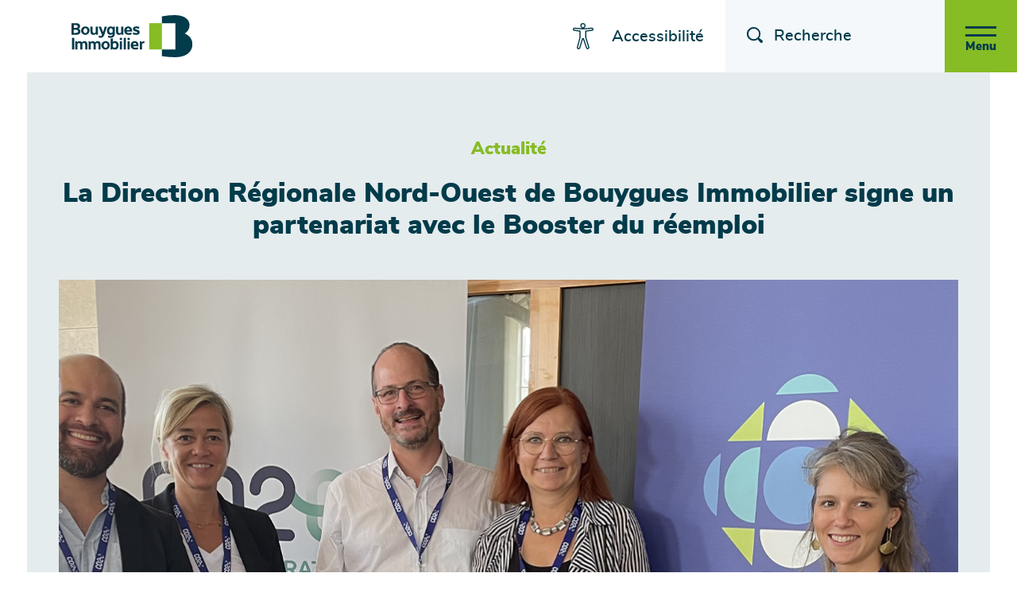

--- FILE ---
content_type: text/html; charset=UTF-8
request_url: https://www.bouygues-immobilier-corporate.com/newsroom/la-direction-regionale-nord-ouest-de-bouygues-immobilier-signe-un-partenariat-avec-le
body_size: 10723
content:

<!DOCTYPE html>
<html lang="fr" dir="ltr" prefix="og: https://ogp.me/ns#" class="h-100">
  <head>
    <script type="text/javascript">
      window.gdprAppliesGlobally=true;(function(){function a(e){if(!window.frames[e]){if(document.body&&document.body.firstChild){var t=document.body;var n=document.createElement("iframe");n.style.display="none";n.name=e;n.title=e;t.insertBefore(n,t.firstChild)}
      else{setTimeout(function(){a(e)},5)}}}function e(n,r,o,c,s){function e(e,t,n,a){if(typeof n!=="function"){return}if(!window[r]){window[r]=[]}var i=false;if(s){i=s(e,t,n)}if(!i){window[r].push({command:e,parameter:t,callback:n,version:a})}}e.stub=true;function t(a){if(!window[n]||window[n].stub!==true){return}if(!a.data){return}var i=typeof a.data==="string";var e;try{e=i?JSON.parse(a.data):a.data}catch(t){return}if(e[o]){var r=e[o];window[n](r.command,r.parameter,function(e,t){var n={};n[c]={returnValue:e,success:t,callId:r.callId};a.source.postMessage(i?JSON.stringify(n):n,"*")},r.version)}}
        if(typeof window[n]!=="function"){window[n]=e;if(window.addEventListener){window.addEventListener("message",t,false)}else{window.attachEvent("onmessage",t)}}}e("__tcfapi","__tcfapiBuffer","__tcfapiCall","__tcfapiReturn");a("__tcfapiLocator");(function(e){
        var t=document.createElement("script");t.id="spcloader";t.type="text/javascript";t.async=true;t.src="https://sdk.privacy-center.org/"+e+"/loader.js?target="+document.location.hostname;t.charset="utf-8";var n=document.getElementsByTagName("script")[0];n.parentNode.insertBefore(t,n)})("a1bc868d-2500-4727-9b46-53e0f65c3bef")})();
    </script>

    <!-- Matomo Tag Manager -->
    <script>
      var _mtm = window._mtm = window._mtm || [];
      _mtm.push({
        'mtm.startTime': (new Date().getTime()),
        'event': 'mtm.Start'
      });
      (function () {
        var d = document,
        g = d.createElement('script'),
        s = d.getElementsByTagName('script')[0];

        g.async = true;
        g.src = 'https://cdn.matomo.cloud/bouygues-immobilier.matomo.cloud/container_1g3obzAc.js';
        s.parentNode.insertBefore(g, s);
      })();
    </script>
    <!-- End Matomo Tag Manager -->

    <meta charset="utf-8" />
<meta name="description" content="Après le lancement en janvier 2023 d’un premier partenariat entre la DGR AURA et le Booster du réemploi, Bouygues Immobilier a officialisé  jeudi 14 septembre 2023 un second déploiement pour la DGR Nord-Ouest. Ce lancement a été annoncé à l’occasion des Rencontres de l&#039;Éco-Transition organisées par le CD2E (Centre de Déploiement de l’Eco-transition dans les Entreprises et les Territoires)." />
<meta name="abstract" content="Après le lancement en janvier 2023 d’un premier partenariat entre la DGR AURA et le Booster du réemploi, Bouygues Immobilier a officialisé  jeudi 14 septembre 2023 un second déploiement pour la DGR Nord-Ouest. Ce lancement a été annoncé à l’occasion des Rencontres de l&#039;Éco-Transition organisées par le CD2E (Centre de Déploiement de l’Eco-transition dans les Entreprises et les Territoires)." />
<meta name="keywords" content="Économie circulaire" />
<link rel="canonical" href="https://www.bouygues-immobilier-corporate.com/newsroom/la-direction-regionale-nord-ouest-de-bouygues-immobilier-signe-un-partenariat-avec-le" />
<meta property="og:site_name" content="Bouygues Immobilier Corporate" />
<meta property="og:type" content="Actualité" />
<meta property="og:url" content="http://www.bouygues-immobilier-corporate.com/newsroom/la-direction-regionale-nord-ouest-de-bouygues-immobilier-signe-un-partenariat-avec-le" />
<meta property="og:title" content="La Direction Régionale Nord-Ouest de Bouygues Immobilier signe un partenariat avec le Booster du réemploi" />
<meta property="og:image" content="http://www.bouygues-immobilier-corporate.com/sites/default/files/styles/large/public/media/image/2023-09/Header%20booster%20du%20r%C3%A9emploi%20V2.png?itok=B65DG9Tp" />
<meta name="Generator" content="Drupal 10 (https://www.drupal.org)" />
<meta name="MobileOptimized" content="width" />
<meta name="HandheldFriendly" content="true" />
<meta name="viewport" content="width=device-width, initial-scale=1.0" />
<link rel="icon" href="/themes/custom/bicorpo_bootstrap5/favicon.ico" type="image/vnd.microsoft.icon" />
<link rel="alternate" hreflang="fr" href="https://www.bouygues-immobilier-corporate.com/newsroom/la-direction-regionale-nord-ouest-de-bouygues-immobilier-signe-un-partenariat-avec-le" />

    <title>La Direction Régionale Nord-Ouest de Bouygues Immobilier signe un partenariat avec le Booster du réemploi | Bouygues immobilier</title>
    <link rel="stylesheet" media="all" href="/sites/default/files/css/css_OAnXiT_duSOugyghCMu3Vpds2f04gP91u46d2woWh1I.css?delta=0&amp;language=fr&amp;theme=bicorpo_bootstrap5&amp;include=eJxNjsEKxCAQQ39I9LTfU0YdWmF0BqNb2q9f2T1sL4GEPJJYknbTLaoOjE72Ck0z-8Yn3COMBH76ygDtDLdwXkivJOVmZ9RpX40DIfdpJP6f-NlsRik4ODvTtAldOgeCNk4qDhcG19_Uu6wD4au-ap7CHy8KQow" />
<link rel="stylesheet" media="all" href="/sites/default/files/css/css_cAHxW6GyWaOMRoqiXrvZ-iCjQTSx9L9BMRzrsnVGzYs.css?delta=1&amp;language=fr&amp;theme=bicorpo_bootstrap5&amp;include=eJxNjsEKxCAQQ39I9LTfU0YdWmF0BqNb2q9f2T1sL4GEPJJYknbTLaoOjE72Ck0z-8Yn3COMBH76ygDtDLdwXkivJOVmZ9RpX40DIfdpJP6f-NlsRik4ODvTtAldOgeCNk4qDhcG19_Uu6wD4au-ap7CHy8KQow" />

    
            <script async defer src="https://bouygues-immo.twic.pics/?v1"></script>
      </head>
  <body class="path-node page-node-type-news   d-flex flex-column h-100">
      <!-- Google Tag Manager (noscript) -->
    <noscript><iframe src="https://www.googletagmanager.com/ns.html?id=GTM-W6HVMRT"
                      height="0" width="0" style="display:none;visibility:hidden"></iframe></noscript>
    <!-- End Google Tag Manager (noscript) -->
          <a href="#main-content" class="visually-hidden focusable skip-link">
      Aller au contenu principal
    </a>
    <a href="#footer" class="visually-hidden focusable skip-link">
      Aller au pied de page
    </a>
    
      <div class="dialog-off-canvas-main-canvas d-flex flex-column h-100" data-off-canvas-main-canvas>
    


<div class="root-container">
<header role="header">
  <div>
    <div class="d-flex flex-wrap justify-content-between p-relative">
      <div class="d-flex">
            <div id="block-bicorpo-bootstrap5-branding" class="block block-system block-system-branding-block">
  
    
    <div class="logo">
          <a href="/" title="Accueil" rel="home" class="site-logo d-block" aria-label="Bouygues Immobilier, aller sur la page d'accueil">
        <img src="/themes/custom/bicorpo_bootstrap5/logo.svg" alt="Accueil" />
      </a>
      </div>
</div>


      </div>

      <div class="d-flex p-absolute">
        <nav aria-labelledby="block-accessibilite-menu" id="block-accessibilite" class="header_accessibilite block block-menu navigation menu--accessibility">
          <h5 class="visually-hidden" id="block-accessibilite-menu">Accessibilité</h5>
          <ul class="nav navbar-nav">
            <li class="nav-item">
              <a type="button" class="btn btn-vert nav-icon" tabindex="0" data-bs-toggle="modal"
                 data-bs-target="#accessibilityModal" aria-expanded="false" aria-haspopup="true">Accessibilité</a>
            </li>
          </ul>
        </nav>
            <div class="views-exposed-form header_block_search block block-views block-views-exposed-filter-blockrecherche-block-1" novalidate="novalidate" data-drupal-selector="views-exposed-form-recherche-block-1" id="block-formulaireexposerechercheblock-1">
  
    
      <form role="search" data-block="header" action="/recherche" method="get" id="views-exposed-form-recherche-block-1" accept-charset="UTF-8">
  <div class="group--form-item clearfix">
  <div class="search_container">
    <button id="bt-search-trigger" class="btn">
      <img src="/themes/custom/bicorpo_bootstrap5/dist/assets/images/loupe.svg" alt="Afficher le champ de recherche">
    </button>
    <div class="search">
      <div class="js-form-item form-item js-form-type-textfield form-type-textfield js-form-item-search form-item-search">
      <label for="edit-search">Rechercher</label>
        
  <input placeholder="Recherche" data-drupal-selector="edit-search" type="text" id="edit-search" name="search" value="" maxlength="128" class="form-text form-control" />


        </div>
<div data-drupal-selector="edit-actions" class="form-actions js-form-wrapper form-wrapper" id="edit-actions">
    <input data-drupal-selector="edit-submit-recherche" type="submit" id="edit-submit-recherche" value="Appliquer" class="button js-form-submit form-submit btn btn-primary" />

</div>

    </div>
  </div>
</div>

</form>

  </div>



                  <nav class="navbar navbar-expand-lg   ">
            <button type="button" class="btn btn-vert nav-icon nav-icon-menu button-menu-left" data-bs-toggle="modal"
                    data-bs-target="#MainNavigationModal" aria-expanded="false" aria-haspopup="true">
              <div class="icon">
                <span></span>
                <span></span>
                <span></span>
                <span></span>
                <span></span>
                <span></span>
              </div>
              <span>Menu</span>
            </button>
          </nav>
              </div>
    </div>
  </div>
</header>

<div id="MainNavigationModal" class="modal modal-branded-with-nav slide-from-right" tabindex="-1" data-bs-backdrop="false">
  <div class="modal-dialog modal-fullscreen">
    <div class="modal-content">
      <div class="modal-header">
        <h5 class="modal-title">
          <div class="logo">
            <a href="/" title="Accueil" rel="home" class="site-logo d-block">
              <img width="120" src="/themes/custom/bicorpo_bootstrap5/dist/assets/images/logo_bouygues-immobilier-white.svg" alt="Accueil">
            </a>
          </div>
        </h5>
        <button type="button" class="btn-close" data-bs-dismiss="modal">
          <span>Fermer</span>
        </button>
      </div>
      <div class="modal-body">
            <nav role="navigation" aria-labelledby="block-bicorpo-bootstrap5-main-navigation-menu" id="block-bicorpo-bootstrap5-main-navigation" class="block block-menu navigation menu--main">
            
  <h5 class="visually-hidden" id="block-bicorpo-bootstrap5-main-navigation-menu">Main navigation</h5>
  

        
            <ul data-block="nav_main" class="navbar-nav mr-auto">
                      
  <li class="nav-item dropdown">
          <span class="nav-item nav-link dropdown-toggle" role="button" data-bs-display="static" data-bs-toggle="dropdown" aria-expanded="false" aria-haspopup="true" tabindex="0">Bouygues immobilier</span>
                  <ul class="dropdown-menu">
                      
  <li class="nav-item">
          <a href="/qui-sommes-nous" class="dropdown-item" data-drupal-link-system-path="node/223">Qui sommes nous ?</a>
      </li>

                  
  <li class="nav-item">
          <a href="/gouvernance" class="dropdown-item" data-drupal-link-system-path="node/40">Gouvernance</a>
      </li>

        </ul>
  
      </li>

                  
  <li class="nav-item dropdown">
          <a href="/nos-activites" class="nav-item nav-link dropdown-toggle" role="button" data-bs-display="static" data-bs-toggle="dropdown" aria-expanded="false" aria-haspopup="true" tabindex="0" data-drupal-link-system-path="node/251">Nos activités</a>
                  <ul class="dropdown-menu">
                      
  <li class="nav-item">
          <a href="/activites/logement" class="dropdown-item" data-drupal-link-system-path="node/411">Logement</a>
      </li>

                  
  <li class="nav-item">
          <a href="/activites/immobilier-dentreprise" class="dropdown-item" data-drupal-link-system-path="node/565">Immobilier d&#039;entreprise</a>
      </li>

                  
  <li class="nav-item">
          <a href="/activites/urbanera" class="dropdown-item" data-drupal-link-system-path="node/226">UrbanEra</a>
      </li>

                  
  <li class="nav-item">
          <a href="/activites/exploitation-et-services" class="dropdown-item" data-drupal-link-system-path="node/227">Exploitation et services</a>
      </li>

        </ul>
  
      </li>

                  
  <li class="nav-item dropdown">
          <span class="nav-item nav-link dropdown-toggle" role="button" data-bs-display="static" data-bs-toggle="dropdown" aria-expanded="false" aria-haspopup="true" tabindex="0">Nos engagements</span>
                  <ul class="dropdown-menu">
                      
  <li class="nav-item">
          <a href="/rse/nos-engagements-pour-la-vie" class="dropdown-item" data-drupal-link-system-path="node/228">Nos engagements pour la vie</a>
      </li>

                  
  <li class="nav-item">
          <a href="/rse/nos-engagements-clients" class="dropdown-item" data-drupal-link-system-path="node/515">Nos engagements Clients</a>
      </li>

                  
  <li class="nav-item">
          <a href="/rse/la-fondation-bouygues-immobilier" class="dropdown-item" data-drupal-link-system-path="node/567">Notre Fondation d’entreprise</a>
      </li>

                  
  <li class="nav-item">
          <a href="/rse/art-et-culture" class="dropdown-item" data-drupal-link-system-path="node/230">Art et Culture</a>
      </li>

                  
  <li class="nav-item">
          <a href="/rse/ethique" class="dropdown-item" data-drupal-link-system-path="node/231">Éthique</a>
      </li>

                  
  <li class="nav-item">
          <a href="/rse/fournisseurs" class="dropdown-item" data-drupal-link-system-path="node/232">Fournisseurs</a>
      </li>

        </ul>
  
      </li>

                  
  <li class="nav-item dropdown">
          <span class="nav-item nav-link dropdown-toggle" role="button" data-bs-display="static" data-bs-toggle="dropdown" aria-expanded="false" aria-haspopup="true" tabindex="0">Nos innovations</span>
                  <ul class="dropdown-menu">
                      
  <li class="nav-item">
          <a href="/innovation/building-information-management" class="dropdown-item" data-drupal-link-system-path="node/235">Building Information Management</a>
      </li>

        </ul>
  
      </li>

                  
  <li class="nav-item">
          <a href="/nos-references" class="nav-item nav-link" data-drupal-link-system-path="node/236">Nos références</a>
      </li>

                  
  <li class="nav-item dropdown">
          <span class="nav-item nav-link dropdown-toggle" role="button" data-bs-display="static" data-bs-toggle="dropdown" aria-expanded="false" aria-haspopup="true" tabindex="0">Newsroom</span>
                  <ul class="dropdown-menu">
                      
  <li class="nav-item">
          <a href="/newsroom/actualites" class="dropdown-item" data-drupal-link-system-path="node/238">Actualités</a>
      </li>

                  
  <li class="nav-item">
          <a href="/newsroom/communiques-de-presse" class="dropdown-item" data-drupal-link-system-path="node/239">Communiqués de presse</a>
      </li>

                  
  <li class="nav-item">
          <a href="/newsroom/publications" class="dropdown-item" data-drupal-link-system-path="node/605">Publications</a>
      </li>

                  
  <li class="nav-item">
          <a href="/newsroom/podcasts" class="dropdown-item" data-drupal-link-system-path="node/589">Podcasts</a>
      </li>

        </ul>
  
      </li>

                  
  <li class="nav-item">
          <a href="/nous-rejoindre" class="nav-item nav-link" data-drupal-link-system-path="node/240">Nous rejoindre</a>
      </li>

        </ul>
  



  </nav>


      </div>
      <div class="modal-footer">
        <div class="modal-footer--inner">
          <div class="nav-additional--mobile">
                <nav role="navigation" aria-labelledby="block-rechercher-menu" id="block-rechercher" class="block block-menu navigation menu--search">
            
  <h5 class="visually-hidden" id="block-rechercher-menu">Rechercher</h5>
  

        
              <ul data-block="nav_additional_mobile" class="nav navbar-nav">
                    <li class="nav-item">
        <span class="search-link-trigger nav-link">Rechercher</span>
              </li>
        </ul>
  


  </nav>
<nav role="navigation" aria-labelledby="block-accessibilite-2-menu" id="block-accessibilite-2" class="block block-menu navigation menu--accessibility">
            
  <h5 class="visually-hidden" id="block-accessibilite-2-menu">Accessibilité</h5>
  

        
              <ul data-block="nav_additional_mobile" class="nav navbar-nav">
                    <li class="nav-item">
        <a href="/" class="nav-link" data-drupal-link-system-path="&lt;front&gt;">Accessibilité</a>
              </li>
        </ul>
  


  </nav>


          </div>
          <div class="nav-additional">
                <nav role="navigation" aria-labelledby="block-reseauxsociaux-menu" id="block-reseauxsociaux" class="block block-menu navigation menu--social-networks">
            
  <h5 class="visually-hidden" id="block-reseauxsociaux-menu">Réseaux sociaux</h5>
  

        
              <ul data-block="nav_additional" class="social-menu">
    
                <li class="social-menu--item">
        <a href="https://fr-fr.facebook.com/bouygues.immobilier/" class="social-menu--item facebook" title="Facebook" target="_blank" rel="nofollow">
          <img src="/themes/custom/bicorpo_bootstrap5/dist/assets/images/logo_facebook.svg" alt="Facebook"/>
        </a>
              </li>
                <li class="social-menu--item">
        <a href="https://www.instagram.com/bouygues_immo/" class="social-menu--item instagram" title="Instagram" target="_blank" rel="nofollow">
          <img src="/themes/custom/bicorpo_bootstrap5/dist/assets/images/logo_instagram.svg" alt="Instagram"/>
        </a>
              </li>
                <li class="social-menu--item">
        <a href="https://www.linkedin.com/company/bouygues-immobilier/" class="social-menu--item linkedin" title="LinkedIn" target="_blank" rel="nofollow">
          <img src="/themes/custom/bicorpo_bootstrap5/dist/assets/images/logo_linkedin.svg" alt="LinkedIn"/>
        </a>
              </li>
                <li class="social-menu--item">
        <a href="https://twitter.com/Bouygues_Immo" class="social-menu--item twitter" title="Twitter" target="_blank" rel="nofollow">
          <img src="/themes/custom/bicorpo_bootstrap5/dist/assets/images/logo_twitter.svg" alt="Twitter"/>
        </a>
              </li>
                <li class="social-menu--item">
        <a href="https://www.youtube.com/user/BouyguesImmobilier" class="social-menu--item youtube" title="YouTube" target="_blank" rel="nofollow">
          <img src="/themes/custom/bicorpo_bootstrap5/dist/assets/images/logo_youtube.svg" alt="YouTube"/>
        </a>
              </li>
      </ul>
  


  </nav>


          </div>
        </div>
      </div>
    </div>
  </div>
</div>

<div id="accessibilityModal" class="modal fade" tabindex="-1" data-bs-backdrop="false" aria-labelledby="accessibilityModalTitle">
  <div class="modal-dialog modal-xl">
    <div class="modal-content">
      <div class="modal-header">
        <h2 class="modal-title" id="accessibilityModalTitle">
          Accessibilité
        </h2>
        <button type="button" class="btn-close" data-bs-dismiss="modal">
          <span>Fermer</span>
        </button>
      </div>
      <div class="modal-body">
        <div class="container-fluid">
          <div class="row">
            <div class="col-md-4 contrasts-section">
              <h3>Contrastes</h3>
              <button type="button" id="contrast-normal" data-setting="normal" aria-label="Constrastes par défaut" aria-current="false" class="btn btn-primary btn-lg btn-block">Défault</button>
              <button type="button" id="contrast-plus" data-setting="plus" aria-label="Augmenter les contrastes" aria-current="false" class="btn btn-primary btn-lg btn-block">Renforcer</button>
            </div>
            <div class="col-md-4 fonts-section">
              <h3>Polices</h3>
              <button type="button" id="fonts-normal" data-setting="normal" aria-label="Taille de police par défaut" aria-current="false" class="btn btn-primary btn-lg btn-block">Défaut</button>
              <button type="button" id="fonts-plus" data-setting="plus" aria-label="Augmenter la taille de police" aria-current="false"class="btn btn-primary btn-lg btn-block">Augmenter</button>
            </div>
            <div class="col-md-4 lines-section">
              <h3>Interlignage</h3>
              <button type="button" id="lines-normal" data-setting="normal" aria-label="Interlignage par défaut" aria-current="false" class="btn btn-primary btn-lg btn-block">Défaut</button>
              <button type="button" id="lines-plus" data-setting="plus" aria-label="Augmenter l'interlignage" aria-current="false" class="btn btn-primary btn-lg btn-block">Augmenter</button>
            </div>
          </div>
        </div>
      </div>
    </div>
  </div>
</div>

<main role="main">
  <a id="main-content" tabindex="-1"></a>
  <div class="main-container">
        <div class="main-content">
      <div class="order-1 order-lg-2 ">
            <div data-drupal-messages-fallback class="hidden"></div><div id="block-bicorpo-bootstrap5-content" class="block block-system block-system-main-block">
  
    
      

<article data-history-node-id="669" class="node node--type-news node--promoted node--view-mode-full">

  
    

  
  <div class="node__content">
    <div class="content-header">
  <div class="content-container">
    <div class="content-padding">
      <div class="content-type">Actualité</div>
      <h1 class="content-title"><span class="field field--name-title field--type-string field--label-hidden">La Direction Régionale Nord-Ouest de Bouygues Immobilier signe un partenariat avec le Booster du réemploi</span>
</h1>
    </div>
    <div class="content-image">
            <div class="field field--name-field-media-main-image field--type-entity-reference field--label-hidden field__item"><div class="media media--type-image media--view-mode-header">
  
        <div class="field field--name-field-media-image field--type-image field--label-visually_hidden">
    <div class="field__label visually-hidden">Image</div>
              <div class="field__item">
        <img
          class="img-fluid image-style-original-compressed"
          alt=""
          width="1755"
          height="511"
          src="https://www.bouygues-immobilier-corporate.com/sites/default/files/styles/original_compressed/public/media/image/2023-09/Header%20booster%20du%20r%C3%A9emploi%20V2.png?itok=MuiyuXkY"
        >
      </div>
          </div>

  </div>
</div>
      </div>
    <div class="group-content-text">
      <div class="group-content-breadcrumb-tags">
        <div class="d-flex flex-wrap">
          <div class="col-12 col-md-6">
            <div class="block block-system block-system-breadcrumb-block">
  
    
        <nav aria-label="Fil d'ariane">
    <ol class="breadcrumb">
                  <li class="breadcrumb-item">
                        <a href="/">Accueil</a>
                      <span aria-hidden="true"> / </span>
                        </li>
                  <li class="breadcrumb-item">
                        Newsroom
                      <span aria-hidden="true"> / </span>
                        </li>
                  <li class="breadcrumb-item" aria-current="page">
                        <a href="/newsroom/actualites">Toute l&#039;actualité de Bouygues Immobilier</a>
                        </li>
        </ol>
  </nav>
      <script type="application/ld+json">
      {
        "@context": "https://schema.org",
        "@type": "BreadcrumbList",
        "itemListElement":
        [
                      
      {
       "@type": "ListItem",
       "position": 1,
       "item":
       {
        "@id": "https://www.bouygues-immobilier-corporate.com/",
        "name": "Accueil"
        }
      }
    ,                      
      {
       "@type": "ListItem",
       "position": 2,
       "item":
       {
        "@id": "https://www.bouygues-immobilier-corporate.com",
        "name": "Newsroom"
        }
      }
    ,                      
      {
       "@type": "ListItem",
       "position": 3,
       "item":
       {
        "@id": "https://www.bouygues-immobilier-corporate.com/newsroom/la-direction-regionale-nord-ouest-de-bouygues-immobilier-signe-un-partenariat-avec-le",
        "name": "Toute l'actualité de Bouygues Immobilier"
        }
      }
                      ]
      }
    </script>
  
  </div>

          </div>
          <div class="col-12 col-md-6">
            
      <div class="field field--name-field-taxonomy-multiple field--type-entity-reference field--label-hidden field__items">
              <div class="field__item"><a href="/taxonomy/term/163" hreflang="fr">RSE</a></div>
          </div>
  
          </div>
        </div>
      </div>
              <div class="group-content-share">
          <div class="file-sharing">
            <span class="file-sharing-label">Partager</span>
            <ul class="file-sharing-nav">
              <li>
                <a href="https://twitter.com/share?text=La%20Direction%20R%C3%A9gionale%20Nord-Ouest%20de%20Bouygues%20Immobilier%20signe%20un%20partenariat%20avec%20le%20Booster%20du%20r%C3%A9emploi&url=https%3A%2F%2Fwww.bouygues-immobilier-corporate.com%2Fnewsroom%2Fla-direction-regionale-nord-ouest-de-bouygues-immobilier-signe-un-partenariat-avec-le" target="_blank" aria-label="Partager sur Twitter, ouvre une nouvelle fenêtre">
                  <img src="/themes/custom/bicorpo_bootstrap5/dist/assets/images/logo_twitter_green-yellow.svg" height=25" alt="Twitter"/>
                </a>
              </li>
              <li>
                <a href="https://www.linkedin.com/sharing/share-offsite/?url=https%3A%2F%2Fwww.bouygues-immobilier-corporate.com%2Fnewsroom%2Fla-direction-regionale-nord-ouest-de-bouygues-immobilier-signe-un-partenariat-avec-le" target="_blank" aria-label="Partager sur LinkedIn, ouvre une nouvelle fenêtre">
                  <img src="/themes/custom/bicorpo_bootstrap5/dist/assets/images/logo_linkedin_green-yellow.svg" height=25" alt="LinkedIn"/>
                </a>
              </li>
              <li>
                <a href="https://www.facebook.com/sharer/sharer.php?u=https%3A%2F%2Fwww.bouygues-immobilier-corporate.com%2Fnewsroom%2Fla-direction-regionale-nord-ouest-de-bouygues-immobilier-signe-un-partenariat-avec-le" target="_blank" aria-label="Partager sur Facebook, ouvre une nouvelle fenêtre">
                  <img src="/themes/custom/bicorpo_bootstrap5/dist/assets/images/logo_facebook_green-yellow.svg" height=25" alt="Facebook"/>
                </a>
              </li>
            </ul>
          </div>
        </div>
            <div class="group-content-datetime">
        
            <div content="2" class="field field--name-field-integer field--type-integer field--label-hidden field__item">2 min de lecture</div>
      
        
            <div class="field field--name-field-token-value field--type-field-token-value field--label-hidden field__item"><p>15/09/2023</p>
</div>
      
      </div>
      <div class="content-summary">
            <div class="clearfix text-formatted field field--name-field-text-intro field--type-text-long field--label-hidden field__item"><h3><strong>Après le lancement en janvier 2023 d’un premier partenariat entre la <span><span><a href="https://www.bouygues-immobilier-corporate.com/newsroom/bouygues-immobilier-aura-signe-un-partenariat-local-avec-le-booster-du-reemploi">direction régionale Auvergne Rhône Alpes</a> </span></span> et le Booster du réemploi, Bouygues Immobilier a officialisé jeudi 14 septembre 2023 un second déploiement pour la <span><span>direction régionale Nord-Ouest </span></span>. Ce lancement a été annoncé à l’occasion des Rencontres de l'Éco-Transition organisées par le CD2E (Centre de Déploiement de l’Eco-transition dans les Entreprises et les Territoires).</strong></h3></div>
      </div>
    </div>
  </div>

  <div class="group--messages bi-container-px-sm-only">
    <div class="bi-container-px">
      
    </div>
  </div>
</div>

    <div class="content-body">
      
      <div class="field field--name-field-paragraph-content-multiple field--type-entity-reference-revisions field--label-hidden field__items">
              <div class="field__item">  <div class="paragraph paragraph--type--layout paragraph--view-mode--default">
            <div class="layout layout--onecol layout--onecol--no-margin-bottom bi-container-px">
    <div class="bi-container-px">
      <div  class="layout__region layout__region--content">
          <div class="paragraph paragraph--type--texte paragraph--view-mode--default">
          
            <div class="clearfix text-formatted field field--name-field-text field--type-text-long field--label-hidden field__item"><p>En France, le secteur du bâtiment est responsable de 43 millions de tonnes de déchets produits/an. Seulement 1% des matériaux sont réemployés sur les chantiers !<br>
En septembre 2020, 30 maîtres d’ouvrage dont Bouygues Immobilier décident de passer à l’action en co-fondant le Booster du Réemploi.&nbsp;&nbsp;Objectif&nbsp;: réduire l’empreinte environnementale du secteur du bâtiment en intégrant sur des projets immobiliers de construction et de rénovation des matériaux issus du réemploi. Cette démarche permet de limiter l’impact négatif de nos opérations en termes d’émissions de CO2, de consommation d’eau et de production de déchets.</p></div>
      
      </div>
  <div class="paragraph paragraph--type--texte paragraph--view-mode--default">
          
            <div class="clearfix text-formatted field field--name-field-text field--type-text-long field--label-hidden field__item"><blockquote>
<p>“Rejoindre la première promotion du Booster du réemploi Hauts-de-France confirme l'intérêt de la direction régionale Nord-Ouest sur le réemploi et notre souhait de mettre en œuvre rapidement des solutions avec des partenaires locaux.”&nbsp; Cécile Lamon, Directrice Générale Nord-Ouest.</p>
</blockquote>

<blockquote>
<p>“Ce partenariat signé avec notre direction régionale Nord-Ouest s'inscrit pleinement dans la dynamique de montée en compétences et de structuration des pratiques de Bouygues Immobilier en économie circulaire depuis un an. Notre objectif est d'intégrer à minima 5% de réemploi dans nos opérations d'ici 2030. Ce second partenariat régional permet d'apporter une réponse opérationnelle, collective et territoriale aux enjeux liés à l'utilisation des ressources naturelles dans l'immobilier.” Bertrand Bousquet, Responsable Économie Circulaire.</p>
</blockquote></div>
      
      </div>

      </div>
    </div>
  </div>

      </div>
</div>
          </div>
  
    </div>
  </div>
</article>

  </div>
<div id="block-bouyguesimmobilier" class="block--type-basic block block-block-content block-block-contentf9bad938-4455-44b8-a55c-c1adc2fbac89">
  
      <h2>Bouygues Immobilier</h2>
    
      
            <div class="clearfix text-formatted field field--name-body field--type-text-with-summary field--label-hidden field__item"><p>Depuis toujours, Bouygues Immobilier se donne pour mission d’impulser une nouvelle conception de la ville. Une ville harmonieuse, solidaire et respectueuse, une ville qui fait place à la vie.</p></div>
      
            <div class="field field--name-field-link field--type-link field--label-hidden field__item"><a href="/qui-sommes-nous">En savoir plus</a></div>
      
  </div>
<div id="block-carrouseldesactualitesparcategorie" class="block--type-paragraph block block-block-content block-block-content6e77c375-02f8-48ca-a498-4697834c8cb4">
  
    
      
            <div class="field field--name-field-paragraph field--type-entity-reference-revisions field--label-hidden field__item">  <div class="paragraph paragraph--type--slider-news-by-category paragraph--view-mode--default">
          
<div >
    
<div  class="d-flex flex-wrap">
    
<div  class="col-start bi-container-px-sm-only">
    
<div  class="group-title-text">
    
<h2 >
    
            <div class="clearfix text-formatted field field--name-field-title field--type-text-long field--label-hidden field__item"><p>A lire aussi</p>
</div>
      
  </h2>
            <div class="clearfix text-formatted field field--name-field-text field--type-text-long field--label-hidden field__item"><p>Retrouvez toutes nos actualités</p>
</div>
      
            <div class="field field--name-field-link field--type-link field--label-hidden field__item"><a href="/newsroom/actualites">Toutes les actualités</a></div>
      
  </div>
  </div>
<div  class="col-end bi-container-px-sm-only pe-0">
    
            <div class="field field--name-field-block-reference field--type-block-field field--label-hidden field__item"><div class="views-element-container block block-views block-views-blocknews-block-2" id="block-views-block-news-block-2">
  
    
      <div><div class="paragraph-slider-news-accroche view swiper swiper-news position-relative view-news view-id-news view-display-id-block_2 js-view-dom-id-9100d0f82d5179a1c75f6a2f4f59d9900a4d8feb76c0a4e614efbcc7588dbfcf">
  
    
      
      <div class="view-content swiper-wrapper">
          <div class="swiper-slide views-row">
<article data-history-node-id="703" class="node node--type-news node--promoted node--view-mode-card">

  
      <h2 class="hidden">
      <a href="/newsroom/le-projet-passion-vannes-obtient-le-label-biodivercityren-phase-conception-niveau" rel="bookmark"><span class="field field--name-title field--type-string field--label-hidden">Le projet Passion Vannes obtient le Label BiodiverCity®en phase conception niveau Performant !</span>
</a>
    </h2>
    

  
  <div class="node__content">
    
<div  class="group--content">
    
<div  class="group--image">
    
            <div class="field field--name-field-media-main-image field--type-entity-reference field--label-hidden field__item">    <figure class="twic-preview" style="background-image: url(https://bouygues-immo.twic.pics/sites/default/files/styles/original_compressed/public/media/image/2023-10/0006_120423_BI_-_Passion_Vannes__Philippe_pour_Irys_Photographie_6_0.jpg?itok=5sD03MHd&amp;twic=v1/output=preview);">
  <img data-twic-src="image:/sites/default/files/styles/original_compressed/public/media/image/2023-10/0006_120423_BI_-_Passion_Vannes__Philippe_pour_Irys_Photographie_6_0.jpg?itok=5sD03MHd" class="img-fluid image-style-original-compressed" alt="Passion Vannes obtient le Label BiodiverCity® en phase conception niveau Performant" width="4724" height="2658">
</figure>


</div>
      
  </div>
<div  class="group--text">
    
<div  class="group--categories">
    
      <div class="field field--name-field-taxonomy-multiple field--type-entity-reference field--label-hidden field__items">
              <div class="field__item"><a href="/taxonomy/term/101" hreflang="fr">Développement Durable</a></div>
              <div class="field__item"><a href="/taxonomy/term/163" hreflang="fr">RSE</a></div>
          </div>
  
  </div>
<div  class="group--time-date">
    
<div  class="group--time">
    
            <div content="2" class="field field--name-field-integer field--type-integer field--label-hidden field__item">2 min de lecture</div>
      
  </div>
<div  class="group--date">
    
            <div class="field field--name-field-token-value field--type-field-token-value field--label-hidden field__item"><p>24/10/2023</p>
</div>
      
  </div>
  </div>
<div  class="group--title">
    
            <div class="field field--name-extra-field-pseudo-title-formatted field--type-extra-field field--label-hidden field__item"><p class="title"><a href="/newsroom/le-projet-passion-vannes-obtient-le-label-biodivercityren-phase-conception-niveau" hreflang="fr">Le projet Passion Vannes obtient le Label BiodiverCity®en phase conception niveau Performant !</a></p>
</div>
      
  </div>
  </div>
  </div>
  </div>

</article>
</div>
    <div class="swiper-slide views-row">
<article data-history-node-id="683" class="node node--type-news node--promoted node--view-mode-card">

  
      <h2 class="hidden">
      <a href="/newsroom/deuxieme-semaine-du-developpement-durable-retour-sur-notre-strategie-biodiversite" rel="bookmark"><span class="field field--name-title field--type-string field--label-hidden">Deuxième semaine du Développement  Durable : Retour sur notre stratégie Biodiversité </span>
</a>
    </h2>
    

  
  <div class="node__content">
    
<div  class="group--content">
    
<div  class="group--image">
    
            <div class="field field--name-field-media-main-image field--type-entity-reference field--label-hidden field__item">    <figure class="twic-preview" style="background-image: url(https://bouygues-immo.twic.pics/sites/default/files/styles/original_compressed/public/media/image/2023-09/Header%20strat%C3%A9gie%20biodiversit%C3%A9.png?itok=5ivi-ad6&amp;twic=v1/output=preview);">
  <img data-twic-src="image:/sites/default/files/styles/original_compressed/public/media/image/2023-09/Header%20strat%C3%A9gie%20biodiversit%C3%A9.png?itok=5ivi-ad6" class="img-fluid image-style-original-compressed" alt="" width="1755" height="511">
</figure>


</div>
      
  </div>
<div  class="group--text">
    
<div  class="group--categories">
    
      <div class="field field--name-field-taxonomy-multiple field--type-entity-reference field--label-hidden field__items">
              <div class="field__item"><a href="/taxonomy/term/163" hreflang="fr">RSE</a></div>
          </div>
  
  </div>
<div  class="group--time-date">
    
<div  class="group--time">
    
            <div content="3" class="field field--name-field-integer field--type-integer field--label-hidden field__item">3 min de lecture</div>
      
  </div>
<div  class="group--date">
    
            <div class="field field--name-field-token-value field--type-field-token-value field--label-hidden field__item"><p>25/09/2023</p>
</div>
      
  </div>
  </div>
<div  class="group--title">
    
            <div class="field field--name-extra-field-pseudo-title-formatted field--type-extra-field field--label-hidden field__item"><p class="title"><a href="/newsroom/deuxieme-semaine-du-developpement-durable-retour-sur-notre-strategie-biodiversite" hreflang="fr">Deuxième semaine du Développement  Durable : Retour sur notre stratégie Biodiversité </a></p>
</div>
      
  </div>
  </div>
  </div>
  </div>

</article>
</div>
    <div class="swiper-slide views-row">
<article data-history-node-id="681" class="node node--type-news node--promoted node--view-mode-card">

  
      <h2 class="hidden">
      <a href="/newsroom/bouygues-immobilier-dispose-de-deux-outils-pour-assurer-la-perennite-et-le-suivi-de-ses" rel="bookmark"><span class="field field--name-title field--type-string field--label-hidden">Bouygues immobilier dispose de deux outils pour assurer la pérennité et le suivi de ses jardins post-livraison </span>
</a>
    </h2>
    

  
  <div class="node__content">
    
<div  class="group--content">
    
<div  class="group--image">
    
            <div class="field field--name-field-media-main-image field--type-entity-reference field--label-hidden field__item">    <figure class="twic-preview" style="background-image: url(https://bouygues-immo.twic.pics/sites/default/files/styles/original_compressed/public/media/image/2023-09/Header%20Indice%20jardin%20Passion%20Vannes.png?itok=78FyIP5W&amp;twic=v1/output=preview);">
  <img data-twic-src="image:/sites/default/files/styles/original_compressed/public/media/image/2023-09/Header%20Indice%20jardin%20Passion%20Vannes.png?itok=78FyIP5W" class="img-fluid image-style-original-compressed" alt="" width="1755" height="511">
</figure>


</div>
      
  </div>
<div  class="group--text">
    
<div  class="group--categories">
    
      <div class="field field--name-field-taxonomy-multiple field--type-entity-reference field--label-hidden field__items">
              <div class="field__item"><a href="/taxonomy/term/101" hreflang="fr">Développement Durable</a></div>
              <div class="field__item"><a href="/taxonomy/term/163" hreflang="fr">RSE</a></div>
          </div>
  
  </div>
<div  class="group--time-date">
    
<div  class="group--time">
    
            <div content="4" class="field field--name-field-integer field--type-integer field--label-hidden field__item">4 min de lecture</div>
      
  </div>
<div  class="group--date">
    
            <div class="field field--name-field-token-value field--type-field-token-value field--label-hidden field__item"><p>25/09/2023</p>
</div>
      
  </div>
  </div>
<div  class="group--title">
    
            <div class="field field--name-extra-field-pseudo-title-formatted field--type-extra-field field--label-hidden field__item"><p class="title"><a href="/newsroom/bouygues-immobilier-dispose-de-deux-outils-pour-assurer-la-perennite-et-le-suivi-de-ses" hreflang="fr">Bouygues immobilier dispose de deux outils pour assurer la pérennité et le suivi de ses jardins post-livraison </a></p>
</div>
      
  </div>
  </div>
  </div>
  </div>

</article>
</div>
    <div class="swiper-slide views-row">
<article data-history-node-id="673" class="node node--type-news node--promoted node--view-mode-card">

  
      <h2 class="hidden">
      <a href="/newsroom/olivia-conil-lacoste-elue-presidente-du-cibi" rel="bookmark"><span class="field field--name-title field--type-string field--label-hidden">Olivia Conil-Lacoste élue présidente du CIBI</span>
</a>
    </h2>
    

  
  <div class="node__content">
    
<div  class="group--content">
    
<div  class="group--image">
    
            <div class="field field--name-field-media-main-image field--type-entity-reference field--label-hidden field__item">    <figure class="twic-preview" style="background-image: url(https://bouygues-immo.twic.pics/sites/default/files/styles/original_compressed/public/media/image/2022-07/HEADER%20GENERIQUE%20CP_38.jpg?itok=yHmUIamW&amp;twic=v1/output=preview);">
  <img data-twic-src="image:/sites/default/files/styles/original_compressed/public/media/image/2022-07/HEADER%20GENERIQUE%20CP_38.jpg?itok=yHmUIamW" class="img-fluid image-style-original-compressed" alt="Bouygues Immobilier communiqué de presse" width="690" height="384">
</figure>


</div>
      
  </div>
<div  class="group--text">
    
<div  class="group--categories">
    
      <div class="field field--name-field-taxonomy-multiple field--type-entity-reference field--label-hidden field__items">
              <div class="field__item"><a href="/taxonomy/term/163" hreflang="fr">RSE</a></div>
          </div>
  
  </div>
<div  class="group--time-date">
    
<div  class="group--time">
    
            <div content="1" class="field field--name-field-integer field--type-integer field--label-hidden field__item">1 min de lecture</div>
      
  </div>
<div  class="group--date">
    
            <div class="field field--name-field-token-value field--type-field-token-value field--label-hidden field__item"><p>18/09/2023</p>
</div>
      
  </div>
  </div>
<div  class="group--title">
    
            <div class="field field--name-extra-field-pseudo-title-formatted field--type-extra-field field--label-hidden field__item"><p class="title"><a href="/newsroom/olivia-conil-lacoste-elue-presidente-du-cibi" hreflang="fr">Olivia Conil-Lacoste élue présidente du CIBI</a></p>
</div>
      
  </div>
  </div>
  </div>
  </div>

</article>
</div>

    </div>
  
          </div>
<div class="swiper-button-next"></div>
<div class="swiper-button-prev"></div>
</div>

  </div>
</div>
      
  </div>
<div  class="link--all-news bi-container-px-sm-only">
    
            <div class="field field--name-field-token-value field--type-field-token-value field--label-hidden field__item"><p><a href="/newsroom/actualites">Toutes les actualités</a></p>
</div>
      
  </div>
  </div>
  </div>
      </div>
</div>
      
  </div>


      </div>
    </div>
  </div>
</main>

  <footer role="contentinfo" id="footer" class="     container-fluid">
    <div class="footer-top">    <div id="block-logoblanc" class="block block-bi-logo block-bi-logo-white">
  
    
      <div class="logo">
  <a href="/" title="Accueil" rel="home" class="site-logo d-block" aria-label="Bouygues Immobilier, aller sur la page d'accueil">
    <img width="120" src="/themes/custom/bicorpo_bootstrap5/dist/assets/images/logo_bouygues-immobilier-white.svg" alt="Accueil">
  </a>
</div>

  </div>
<nav role="navigation" aria-labelledby="block-reseauxsociaux-2-menu" id="block-reseauxsociaux-2" class="block block-menu navigation menu--social-networks">
      
  <h5 id="block-reseauxsociaux-2-menu">Nous suivre</h5>
  

        
              <ul data-block="footer_top" class="social-menu">
    
                <li class="social-menu--item">
        <a href="https://fr-fr.facebook.com/bouygues.immobilier/" class="social-menu--item facebook" title="Facebook" target="_blank" rel="nofollow">
          <img src="/themes/custom/bicorpo_bootstrap5/dist/assets/images/logo_facebook.svg" alt="Facebook"/>
        </a>
              </li>
                <li class="social-menu--item">
        <a href="https://www.instagram.com/bouygues_immo/" class="social-menu--item instagram" title="Instagram" target="_blank" rel="nofollow">
          <img src="/themes/custom/bicorpo_bootstrap5/dist/assets/images/logo_instagram.svg" alt="Instagram"/>
        </a>
              </li>
                <li class="social-menu--item">
        <a href="https://www.linkedin.com/company/bouygues-immobilier/" class="social-menu--item linkedin" title="LinkedIn" target="_blank" rel="nofollow">
          <img src="/themes/custom/bicorpo_bootstrap5/dist/assets/images/logo_linkedin.svg" alt="LinkedIn"/>
        </a>
              </li>
                <li class="social-menu--item">
        <a href="https://twitter.com/Bouygues_Immo" class="social-menu--item twitter" title="Twitter" target="_blank" rel="nofollow">
          <img src="/themes/custom/bicorpo_bootstrap5/dist/assets/images/logo_twitter.svg" alt="Twitter"/>
        </a>
              </li>
                <li class="social-menu--item">
        <a href="https://www.youtube.com/user/BouyguesImmobilier" class="social-menu--item youtube" title="YouTube" target="_blank" rel="nofollow">
          <img src="/themes/custom/bicorpo_bootstrap5/dist/assets/images/logo_youtube.svg" alt="YouTube"/>
        </a>
              </li>
      </ul>
  


  </nav>

</div>
    <div class="footer-middle">    <nav role="navigation" aria-labelledby="block-navigationprincipale-menu" id="block-navigationprincipale" class="menu--main--footer block block-menu navigation menu--main">
            
  <h5 class="visually-hidden" id="block-navigationprincipale-menu">Navigation principale</h5>
  

        
            <ul data-block="footer_middle" class="navbar-nav mr-auto">
                      
  <li class="nav-item dropdown">
          <span class="nav-item nav-link dropdown-toggle" role="button" data-bs-display="static" data-bs-toggle="dropdown" aria-expanded="false" aria-haspopup="true" tabindex="0">Bouygues immobilier</span>
                  <ul class="dropdown-menu">
                      
  <li class="nav-item">
          <a href="/qui-sommes-nous" class="dropdown-item" data-drupal-link-system-path="node/223">Qui sommes nous ?</a>
      </li>

                  
  <li class="nav-item">
          <a href="/gouvernance" class="dropdown-item" data-drupal-link-system-path="node/40">Gouvernance</a>
      </li>

        </ul>
  
      </li>

                  
  <li class="nav-item dropdown">
          <a href="/nos-activites" class="nav-item nav-link dropdown-toggle" role="button" data-bs-display="static" data-bs-toggle="dropdown" aria-expanded="false" aria-haspopup="true" tabindex="0" data-drupal-link-system-path="node/251">Nos activités</a>
                  <ul class="dropdown-menu">
                      
  <li class="nav-item">
          <a href="/activites/logement" class="dropdown-item" data-drupal-link-system-path="node/411">Logement</a>
      </li>

                  
  <li class="nav-item">
          <a href="/activites/immobilier-dentreprise" class="dropdown-item" data-drupal-link-system-path="node/565">Immobilier d&#039;entreprise</a>
      </li>

                  
  <li class="nav-item">
          <a href="/activites/urbanera" class="dropdown-item" data-drupal-link-system-path="node/226">UrbanEra</a>
      </li>

                  
  <li class="nav-item">
          <a href="/activites/exploitation-et-services" class="dropdown-item" data-drupal-link-system-path="node/227">Exploitation et services</a>
      </li>

        </ul>
  
      </li>

                  
  <li class="nav-item dropdown">
          <span class="nav-item nav-link dropdown-toggle" role="button" data-bs-display="static" data-bs-toggle="dropdown" aria-expanded="false" aria-haspopup="true" tabindex="0">Nos engagements</span>
                  <ul class="dropdown-menu">
                      
  <li class="nav-item">
          <a href="/rse/nos-engagements-pour-la-vie" class="dropdown-item" data-drupal-link-system-path="node/228">Nos engagements pour la vie</a>
      </li>

                  
  <li class="nav-item">
          <a href="/rse/nos-engagements-clients" class="dropdown-item" data-drupal-link-system-path="node/515">Nos engagements Clients</a>
      </li>

                  
  <li class="nav-item">
          <a href="/rse/la-fondation-bouygues-immobilier" class="dropdown-item" data-drupal-link-system-path="node/567">Notre Fondation d’entreprise</a>
      </li>

                  
  <li class="nav-item">
          <a href="/rse/art-et-culture" class="dropdown-item" data-drupal-link-system-path="node/230">Art et Culture</a>
      </li>

                  
  <li class="nav-item">
          <a href="/rse/ethique" class="dropdown-item" data-drupal-link-system-path="node/231">Éthique</a>
      </li>

                  
  <li class="nav-item">
          <a href="/rse/fournisseurs" class="dropdown-item" data-drupal-link-system-path="node/232">Fournisseurs</a>
      </li>

        </ul>
  
      </li>

                  
  <li class="nav-item dropdown">
          <span class="nav-item nav-link dropdown-toggle" role="button" data-bs-display="static" data-bs-toggle="dropdown" aria-expanded="false" aria-haspopup="true" tabindex="0">Nos innovations</span>
                  <ul class="dropdown-menu">
                      
  <li class="nav-item">
          <a href="/innovation/building-information-management" class="dropdown-item" data-drupal-link-system-path="node/235">Building Information Management</a>
      </li>

        </ul>
  
      </li>

                  
  <li class="nav-item">
          <a href="/nos-references" class="nav-item nav-link" data-drupal-link-system-path="node/236">Nos références</a>
      </li>

                  
  <li class="nav-item dropdown">
          <span class="nav-item nav-link dropdown-toggle" role="button" data-bs-display="static" data-bs-toggle="dropdown" aria-expanded="false" aria-haspopup="true" tabindex="0">Newsroom</span>
                  <ul class="dropdown-menu">
                      
  <li class="nav-item">
          <a href="/newsroom/actualites" class="dropdown-item" data-drupal-link-system-path="node/238">Actualités</a>
      </li>

                  
  <li class="nav-item">
          <a href="/newsroom/communiques-de-presse" class="dropdown-item" data-drupal-link-system-path="node/239">Communiqués de presse</a>
      </li>

                  
  <li class="nav-item">
          <a href="/newsroom/publications" class="dropdown-item" data-drupal-link-system-path="node/605">Publications</a>
      </li>

                  
  <li class="nav-item">
          <a href="/newsroom/podcasts" class="dropdown-item" data-drupal-link-system-path="node/589">Podcasts</a>
      </li>

        </ul>
  
      </li>

                  
  <li class="nav-item">
          <a href="/nous-rejoindre" class="nav-item nav-link" data-drupal-link-system-path="node/240">Nous rejoindre</a>
      </li>

        </ul>
  



  </nav>
<nav role="navigation" aria-labelledby="block-reseauxsociaux-3-menu" id="block-reseauxsociaux-3" class="block block-menu navigation menu--social-networks">
            
  <h5 class="visually-hidden" id="block-reseauxsociaux-3-menu">Réseaux sociaux</h5>
  

        
              <ul data-block="footer_middle" class="social-menu">
    
                <li class="social-menu--item">
        <a href="https://fr-fr.facebook.com/bouygues.immobilier/" class="social-menu--item facebook" title="Facebook" target="_blank" rel="nofollow">
          <img src="/themes/custom/bicorpo_bootstrap5/dist/assets/images/logo_facebook.svg" alt="Facebook"/>
        </a>
              </li>
                <li class="social-menu--item">
        <a href="https://www.instagram.com/bouygues_immo/" class="social-menu--item instagram" title="Instagram" target="_blank" rel="nofollow">
          <img src="/themes/custom/bicorpo_bootstrap5/dist/assets/images/logo_instagram.svg" alt="Instagram"/>
        </a>
              </li>
                <li class="social-menu--item">
        <a href="https://www.linkedin.com/company/bouygues-immobilier/" class="social-menu--item linkedin" title="LinkedIn" target="_blank" rel="nofollow">
          <img src="/themes/custom/bicorpo_bootstrap5/dist/assets/images/logo_linkedin.svg" alt="LinkedIn"/>
        </a>
              </li>
                <li class="social-menu--item">
        <a href="https://twitter.com/Bouygues_Immo" class="social-menu--item twitter" title="Twitter" target="_blank" rel="nofollow">
          <img src="/themes/custom/bicorpo_bootstrap5/dist/assets/images/logo_twitter.svg" alt="Twitter"/>
        </a>
              </li>
                <li class="social-menu--item">
        <a href="https://www.youtube.com/user/BouyguesImmobilier" class="social-menu--item youtube" title="YouTube" target="_blank" rel="nofollow">
          <img src="/themes/custom/bicorpo_bootstrap5/dist/assets/images/logo_youtube.svg" alt="YouTube"/>
        </a>
              </li>
      </ul>
  


  </nav>
<nav role="navigation" aria-labelledby="block-contact-menu" id="block-contact" class="block block-menu navigation menu--contact">
            
  <h5 class="visually-hidden" id="block-contact-menu">Contact</h5>
  

        
              <ul data-block="footer_middle" class="nav navbar-nav">
                    <li class="nav-item">
        <a href="/contact" class="nav-link" data-drupal-link-system-path="node/388">Contactez-nous</a>
              </li>
        </ul>
  


  </nav>

</div>
    <div class="footer-bottom">    <nav role="navigation" aria-labelledby="block-bicorpo-bootstrap5-footer-menu" id="block-bicorpo-bootstrap5-footer" class="block block-menu navigation menu--footer">
            
  <h5 class="visually-hidden" id="block-bicorpo-bootstrap5-footer-menu">Pied de page &gt; Menu secondaire</h5>
  

        
              <ul data-block="footer_bottom" class="nav navbar-nav">
                    <li class="nav-item">
        <span class="nav-link">2024 Bouygues immobilier - Tous droits réservés</span>
              </li>
                <li class="nav-item">
        <a href="/mentions-legales" class="nav-link" data-drupal-link-system-path="node/346">Mentions légales</a>
              </li>
                <li class="nav-item">
        <a href="https://www.bouygues-immobilier-corporate.com/declaration-daccessibilite" class="nav-link">Déclaration d’accessibilité : Partiellement conforme (80%)</a>
              </li>
                <li class="nav-item">
        <a href="/politique-de-confidentialite" class="nav-link" data-drupal-link-system-path="node/347">Politique de confidentialité</a>
              </li>
        </ul>
  


  </nav>

</div>
  </footer>
</div>

  </div>

    
    <script type="application/json" data-drupal-selector="drupal-settings-json">{"path":{"baseUrl":"\/","pathPrefix":"","currentPath":"node\/669","currentPathIsAdmin":false,"isFront":false,"currentLanguage":"fr"},"pluralDelimiter":"\u0003","suppressDeprecationErrors":true,"field_group":{"html_element":{"mode":"default","context":"view","settings":{"classes":"","show_empty_fields":false,"id":"","element":"h2","show_label":false,"label_element":"h3","label_element_classes":"","attributes":"","effect":"none","speed":"fast"}}},"ajaxTrustedUrl":{"\/recherche":true},"user":{"uid":0,"permissionsHash":"a28961a7a91d3e2b4e5e726f6cbb8aa60fbdb82cf3156095ef6d2cce85d70ba2"}}</script>
<script src="/sites/default/files/js/js_J_PR9cN-Iv3qWztIZc56Kk_0jqakVkqYRZbDe4knVUE.js?scope=footer&amp;delta=0&amp;language=fr&amp;theme=bicorpo_bootstrap5&amp;include=eJxLykzOLyrIj0_Kzy8pLilKLDDVz8tPSdXLSy0vBgCkaAsh"></script>

  </body>
</html>


--- FILE ---
content_type: text/css
request_url: https://www.bouygues-immobilier-corporate.com/sites/default/files/css/css_cAHxW6GyWaOMRoqiXrvZ-iCjQTSx9L9BMRzrsnVGzYs.css?delta=1&language=fr&theme=bicorpo_bootstrap5&include=eJxNjsEKxCAQQ39I9LTfU0YdWmF0BqNb2q9f2T1sL4GEPJJYknbTLaoOjE72Ck0z-8Yn3COMBH76ygDtDLdwXkivJOVmZ9RpX40DIfdpJP6f-NlsRik4ODvTtAldOgeCNk4qDhcG19_Uu6wD4au-ap7CHy8KQow
body_size: 109651
content:
/* @license MIT https://github.com/necolas/normalize.css/blob/8.0.1/LICENSE.md */
html{line-height:1.15;-webkit-text-size-adjust:100%;}body{margin:0;}main{display:block;}h1{font-size:2em;margin:0.67em 0;}hr{box-sizing:content-box;height:0;overflow:visible;}pre{font-family:monospace,monospace;font-size:1em;}a{background-color:transparent;}abbr[title]{border-bottom:none;text-decoration:underline;text-decoration:underline dotted;}b,strong{font-weight:bolder;}code,kbd,samp{font-family:monospace,monospace;font-size:1em;}small{font-size:80%;}sub,sup{font-size:75%;line-height:0;position:relative;vertical-align:baseline;}sub{bottom:-0.25em;}sup{top:-0.5em;}img{border-style:none;}button,input,optgroup,select,textarea{font-family:inherit;font-size:100%;line-height:1.15;margin:0;}button,input{overflow:visible;}button,select{text-transform:none;}button,[type="button"],[type="reset"],[type="submit"]{-webkit-appearance:button;}button::-moz-focus-inner,[type="button"]::-moz-focus-inner,[type="reset"]::-moz-focus-inner,[type="submit"]::-moz-focus-inner{border-style:none;padding:0;}button:-moz-focusring,[type="button"]:-moz-focusring,[type="reset"]:-moz-focusring,[type="submit"]:-moz-focusring{outline:1px dotted ButtonText;}fieldset{padding:0.35em 0.75em 0.625em;}legend{box-sizing:border-box;color:inherit;display:table;max-width:100%;padding:0;white-space:normal;}progress{vertical-align:baseline;}textarea{overflow:auto;}[type="checkbox"],[type="radio"]{box-sizing:border-box;padding:0;}[type="number"]::-webkit-inner-spin-button,[type="number"]::-webkit-outer-spin-button{height:auto;}[type="search"]{-webkit-appearance:textfield;outline-offset:-2px;}[type="search"]::-webkit-search-decoration{-webkit-appearance:none;}::-webkit-file-upload-button{-webkit-appearance:button;font:inherit;}details{display:block;}summary{display:list-item;}template{display:none;}[hidden]{display:none;}
/* @license GPL-2.0-or-later https://www.drupal.org/licensing/faq */
.action-links{margin:1em 0;padding:0;list-style:none;}[dir="rtl"] .action-links{margin-right:0;}.action-links li{display:inline-block;margin:0 0.3em;}.action-links li:first-child{margin-left:0;}[dir="rtl"] .action-links li:first-child{margin-right:0;margin-left:0.3em;}.button-action{display:inline-block;padding:0.2em 0.5em 0.3em;text-decoration:none;line-height:160%;}.button-action::before{margin-left:-0.1em;padding-right:0.2em;content:"+";font-weight:900;}[dir="rtl"] .button-action::before{margin-right:-0.1em;margin-left:0;padding-right:0;padding-left:0.2em;}
.breadcrumb{padding-bottom:0.5em;}.breadcrumb ol{margin:0;padding:0;}[dir="rtl"] .breadcrumb ol{margin-right:0;}.breadcrumb li{display:inline;margin:0;padding:0;list-style-type:none;}.breadcrumb li::before{content:" \BB ";}.breadcrumb li:first-child::before{content:none;}
.container-inline label::after,.container-inline .label::after{content:":";}.form-type-radios .container-inline label::after,.form-type-checkboxes .container-inline label::after{content:"";}.form-type-radios .container-inline .form-type-radio,.form-type-checkboxes .container-inline .form-type-checkbox{margin:0 1em;}.container-inline .form-actions,.container-inline.form-actions{margin-top:0;margin-bottom:0;}
details{margin-top:1em;margin-bottom:1em;border:1px solid #ccc;}details > .details-wrapper{padding:0.5em 1.5em;}summary{padding:0.2em 0.5em;cursor:pointer;}
.exposed-filters .filters{float:left;margin-right:1em;}[dir="rtl"] .exposed-filters .filters{float:right;margin-right:0;margin-left:1em;}.exposed-filters .form-item{margin:0 0 0.1em 0;padding:0;}.exposed-filters .form-item label{float:left;width:10em;font-weight:normal;}[dir="rtl"] .exposed-filters .form-item label{float:right;}.exposed-filters .form-select{width:14em;}.exposed-filters .current-filters{margin-bottom:1em;}.exposed-filters .current-filters .placeholder{font-weight:bold;font-style:normal;}.exposed-filters .additional-filters{float:left;margin-right:1em;}[dir="rtl"] .exposed-filters .additional-filters{float:right;margin-right:0;margin-left:1em;}
.field__label{font-weight:bold;}.field--label-inline .field__label,.field--label-inline .field__items{float:left;}.field--label-inline .field__label,.field--label-inline > .field__item,.field--label-inline .field__items{padding-right:0.5em;}[dir="rtl"] .field--label-inline .field__label,[dir="rtl"] .field--label-inline .field__items{padding-right:0;padding-left:0.5em;}.field--label-inline .field__label::after{content:":";}
form .field-multiple-table{margin:0;}form .field-multiple-table .field-multiple-drag{width:30px;padding-right:0;}[dir="rtl"] form .field-multiple-table .field-multiple-drag{padding-left:0;}form .field-multiple-table .field-multiple-drag .tabledrag-handle{padding-right:0.5em;}[dir="rtl"] form .field-multiple-table .field-multiple-drag .tabledrag-handle{padding-right:0;padding-left:0.5em;}form .field-add-more-submit{margin:0.5em 0 0;}.form-item,.form-actions{margin-top:1em;margin-bottom:1em;}tr.odd .form-item,tr.even .form-item{margin-top:0;margin-bottom:0;}.form-composite > .fieldset-wrapper > .description,.form-item .description{font-size:0.85em;}label.option{display:inline;font-weight:normal;}.form-composite > legend,.label{display:inline;margin:0;padding:0;font-size:inherit;font-weight:bold;}.form-checkboxes .form-item,.form-radios .form-item{margin-top:0.4em;margin-bottom:0.4em;}.form-type-radio .description,.form-type-checkbox .description{margin-left:2.4em;}[dir="rtl"] .form-type-radio .description,[dir="rtl"] .form-type-checkbox .description{margin-right:2.4em;margin-left:0;}.marker{color:#e00;}.form-required::after{display:inline-block;width:6px;height:6px;margin:0 0.3em;content:"";vertical-align:super;background-image:url(/themes/contrib/bootstrap5/images/icons/required.svg);background-repeat:no-repeat;background-size:6px 6px;}abbr.tabledrag-changed,abbr.ajax-changed{border-bottom:none;}.form-item input.error,.form-item textarea.error,.form-item select.error{border:2px solid red;}.form-item--error-message::before{display:inline-block;width:14px;height:14px;content:"";vertical-align:sub;background:url(/themes/contrib/bootstrap5/images/icons/error.svg) no-repeat;background-size:contain;}
.icon-help{padding:1px 0 1px 20px;background:url(/themes/contrib/bootstrap5/images/icons/help.png) 0 50% no-repeat;}[dir="rtl"] .icon-help{padding:1px 20px 1px 0;background-position:100% 50%;}.feed-icon{display:block;overflow:hidden;width:16px;height:16px;text-indent:-9999px;background:url(/themes/contrib/bootstrap5/images/icons/feed.svg) no-repeat;}
.form--inline .form-item{float:left;margin-right:0.5em;}[dir="rtl"] .form--inline .form-item{float:right;margin-right:0;margin-left:0.5em;}[dir="rtl"] .views-filterable-options-controls .form-item{margin-right:2%;}.form--inline .form-item-separator{margin-top:2.3em;margin-right:1em;margin-left:0.5em;}[dir="rtl"] .form--inline .form-item-separator{margin-right:0.5em;margin-left:1em;}.form--inline .form-actions{clear:left;}[dir="rtl"] .form--inline .form-actions{clear:right;}
.item-list .title{font-weight:bold;}.item-list ul{margin:0 0 0.75em 0;padding:0;}.item-list li{margin:0 0 0.25em 1.5em;padding:0;}[dir="rtl"] .item-list li{margin:0 1.5em 0.25em 0;}.item-list--comma-list{display:inline;}.item-list--comma-list .item-list__comma-list,.item-list__comma-list li,[dir="rtl"] .item-list--comma-list .item-list__comma-list,[dir="rtl"] .item-list__comma-list li{margin:0;}
ul.inline,ul.links.inline{display:inline;padding-left:0;}[dir="rtl"] ul.inline,[dir="rtl"] ul.links.inline{padding-right:0;padding-left:15px;}ul.inline li{display:inline;padding:0 0.5em;list-style-type:none;}ul.links a.is-active{color:#000;}
ul.menu{margin-left:1em;padding:0;list-style:none outside;text-align:left;}[dir="rtl"] ul.menu{margin-right:1em;margin-left:0;text-align:right;}.menu-item--expanded{list-style-type:circle;list-style-image:url(/themes/contrib/bootstrap5/images/icons/menu-expanded.png);}.menu-item--collapsed{list-style-type:disc;list-style-image:url(/themes/contrib/bootstrap5/images/icons/menu-collapsed.png);}[dir="rtl"] .menu-item--collapsed{list-style-image:url(/themes/contrib/bootstrap5/images/icons/menu-collapsed-rtl.png);}.menu-item{margin:0;padding-top:0.2em;}ul.menu a.is-active{color:#000;}
.more-link{display:block;text-align:right;}[dir="rtl"] .more-link{text-align:left;}
.pager__items{clear:both;text-align:center;}.pager__item{display:inline;padding:0.5em;}.pager__item.is-active{font-weight:bold;}
tr.drag{background-color:#fffff0;}tr.drag-previous{background-color:#ffd;}body div.tabledrag-changed-warning{margin-bottom:0.5em;}
tr.selected td{background:#ffc;}td.checkbox,th.checkbox{text-align:center;}[dir="rtl"] td.checkbox,[dir="rtl"] th.checkbox{text-align:center;}
th.is-active img{display:inline;}td.is-active{background-color:#ddd;}
.form-textarea-wrapper textarea{display:block;box-sizing:border-box;width:100%;margin:0;}
.ui-dialog--narrow{max-width:500px;}@media screen and (max-width:600px){.ui-dialog--narrow{min-width:95%;max-width:95%;}}
.messages{padding:15px 20px 15px 35px;word-wrap:break-word;border:1px solid;border-width:1px 1px 1px 0;border-radius:2px;background:no-repeat 10px 17px;overflow-wrap:break-word;}[dir="rtl"] .messages{padding-right:35px;padding-left:20px;text-align:right;border-width:1px 0 1px 1px;background-position:right 10px top 17px;}.messages + .messages{margin-top:1.538em;}.messages__list{margin:0;padding:0;list-style:none;}.messages__item + .messages__item{margin-top:0.769em;}.messages--status{color:#325e1c;border-color:#c9e1bd #c9e1bd #c9e1bd transparent;background-color:#f3faef;background-image:url(/themes/contrib/bootstrap5/images/icons/check.svg);box-shadow:-8px 0 0 #77b259;}[dir="rtl"] .messages--status{margin-left:0;border-color:#c9e1bd transparent #c9e1bd #c9e1bd;box-shadow:8px 0 0 #77b259;}.messages--warning{color:#734c00;border-color:#f4daa6 #f4daa6 #f4daa6 transparent;background-color:#fdf8ed;background-image:url(/themes/contrib/bootstrap5/images/icons/warning.svg);box-shadow:-8px 0 0 #e09600;}[dir="rtl"] .messages--warning{border-color:#f4daa6 transparent #f4daa6 #f4daa6;box-shadow:8px 0 0 #e09600;}.messages--error{color:#a51b00;border-color:#f9c9bf #f9c9bf #f9c9bf transparent;background-color:#fcf4f2;background-image:url(/themes/contrib/bootstrap5/images/icons/error.svg);box-shadow:-8px 0 0 #e62600;}[dir="rtl"] .messages--error{border-color:#f9c9bf transparent #f9c9bf #f9c9bf;box-shadow:8px 0 0 #e62600;}.messages--error p.error{color:#a51b00;}
:root{--bs-blue:#B1C4CB;--bs-indigo:#6610f2;--bs-purple:#6f42c1;--bs-pink:#d63384;--bs-red:#dc3545;--bs-orange:#F57D32;--bs-yellow:#ffc107;--bs-green:#198754;--bs-teal:#20c997;--bs-cyan:#0dcaf0;--bs-white:#FFFFFF;--bs-gray:#6c757d;--bs-gray-dark:#343a40;--bs-gray-100:#f8f9fa;--bs-gray-200:#e9ecef;--bs-gray-300:#dee2e6;--bs-gray-400:#ced4da;--bs-gray-500:#adb5bd;--bs-gray-600:#6c757d;--bs-gray-700:#495057;--bs-gray-800:#343a40;--bs-gray-900:#212529;--bs-primary:#86bc24;--bs-secondary:#6c757d;--bs-success:#198754;--bs-info:#0dcaf0;--bs-warning:#ffc107;--bs-danger:#dc3545;--bs-light:#f8f9fa;--bs-dark:#212529;--bs-primary-rgb:134,188,36;--bs-secondary-rgb:108,117,125;--bs-success-rgb:25,135,84;--bs-info-rgb:13,202,240;--bs-warning-rgb:255,193,7;--bs-danger-rgb:220,53,69;--bs-light-rgb:248,249,250;--bs-dark-rgb:33,37,41;--bs-white-rgb:255,255,255;--bs-black-rgb:0,0,0;--bs-body-color-rgb:2,59,74;--bs-body-bg-rgb:255,255,255;--bs-font-sans-serif:system-ui,-apple-system,"Segoe UI",Roboto,"Helvetica Neue",Arial,"Noto Sans","Liberation Sans",sans-serif,"Apple Color Emoji","Segoe UI Emoji","Segoe UI Symbol","Noto Color Emoji";--bs-font-monospace:SFMono-Regular,Menlo,Monaco,Consolas,"Liberation Mono","Courier New",monospace;--bs-gradient:linear-gradient(180deg,rgba(255,255,255,0.15),rgba(255,255,255,0));--bs-body-font-family:var(--bs-font-sans-serif);--bs-body-font-size:1rem;--bs-body-font-weight:400;--bs-body-line-height:1.5;--bs-body-color:#023B4A;--bs-body-bg:#FFFFFF}*,::after,::before{-webkit-box-sizing:border-box;box-sizing:border-box}@media (prefers-reduced-motion:no-preference){:root{scroll-behavior:smooth}}body{margin:0;font-family:var(--bs-body-font-family);font-size:var(--bs-body-font-size);font-weight:var(--bs-body-font-weight);line-height:var(--bs-body-line-height);color:var(--bs-body-color);text-align:var(--bs-body-text-align);background-color:var(--bs-body-bg);-webkit-text-size-adjust:100%;-webkit-tap-highlight-color:transparent}hr{margin:1rem 0;color:inherit;background-color:currentColor;border:0;opacity:.25}hr:not([size]){height:1px}.h1,.h2,.h3,.h4,.h5,.h6,h1,h2,h3,h4,h5,h6{margin-top:0;margin-bottom:.5rem;font-weight:500;line-height:1.2}.h1,h1{font-size:calc(1.375rem + 1.5vw)}@media (min-width:1200px){.h1,h1{font-size:2.5rem}}.h2,h2{font-size:calc(1.325rem + .9vw)}@media (min-width:1200px){.h2,h2{font-size:2rem}}.h3,h3{font-size:calc(1.3rem + .6vw)}@media (min-width:1200px){.h3,h3{font-size:1.75rem}}.h4,h4{font-size:calc(1.275rem + .3vw)}@media (min-width:1200px){.h4,h4{font-size:1.5rem}}.h5,h5{font-size:1.25rem}.h6,h6{font-size:1rem}p{margin-top:0;margin-bottom:1rem}abbr[data-bs-original-title],abbr[title]{-webkit-text-decoration:underline dotted;text-decoration:underline dotted;cursor:help;-webkit-text-decoration-skip-ink:none;text-decoration-skip-ink:none}address{margin-bottom:1rem;font-style:normal;line-height:inherit}ol,ul{padding-left:2rem}dl,ol,ul{margin-top:0;margin-bottom:1rem}ol ol,ol ul,ul ol,ul ul{margin-bottom:0}dt{font-weight:700}dd{margin-bottom:.5rem;margin-left:0}blockquote{margin:0 0 1rem}b,strong{font-weight:bolder}.small,small{font-size:.875em}.mark,mark{padding:.2em;background-color:#fcf8e3}sub,sup{position:relative;font-size:.75em;line-height:0;vertical-align:baseline}sub{bottom:-.25em}sup{top:-.5em}a{color:#86bc24;text-decoration:underline}a:hover{color:#6b961d}a:not([href]):not([class]),a:not([href]):not([class]):hover{color:inherit;text-decoration:none}code,kbd,pre,samp{font-family:var(--bs-font-monospace);font-size:1em;direction:ltr;unicode-bidi:bidi-override}pre{display:block;margin-top:0;margin-bottom:1rem;overflow:auto;font-size:.875em}pre code{font-size:inherit;color:inherit;word-break:normal}code{font-size:.875em;color:#d63384;word-wrap:break-word}a>code{color:inherit}kbd{padding:.2rem .4rem;font-size:.875em;color:#fff;background-color:#212529;border-radius:.2rem}kbd kbd{padding:0;font-size:1em;font-weight:700}figure{margin:0 0 1rem}img,svg{vertical-align:middle}table{caption-side:bottom;border-collapse:collapse}caption{padding-top:.5rem;padding-bottom:.5rem;color:#6c757d;text-align:left}th{text-align:inherit;text-align:-webkit-match-parent}tbody,td,tfoot,th,thead,tr{border-color:inherit;border-style:solid;border-width:0}label{display:inline-block}button{border-radius:0}button:focus:not(:focus-visible){outline:0}button,input,optgroup,select,textarea{margin:0;font-family:inherit;font-size:inherit;line-height:inherit}button,select{text-transform:none}[role=button]{cursor:pointer}select{word-wrap:normal}select:disabled{opacity:1}[list]::-webkit-calendar-picker-indicator{display:none}[type=button],[type=reset],[type=submit],button{-webkit-appearance:button}[type=button]:not(:disabled),[type=reset]:not(:disabled),[type=submit]:not(:disabled),button:not(:disabled){cursor:pointer}::-moz-focus-inner{padding:0;border-style:none}textarea{resize:vertical}fieldset{min-width:0;padding:0;margin:0;border:0}legend{float:left;width:100%;padding:0;margin-bottom:.5rem;font-size:1rem;line-height:inherit}legend+*{clear:left}::-webkit-datetime-edit-day-field,::-webkit-datetime-edit-fields-wrapper,::-webkit-datetime-edit-hour-field,::-webkit-datetime-edit-minute,::-webkit-datetime-edit-month-field,::-webkit-datetime-edit-text,::-webkit-datetime-edit-year-field{padding:0}::-webkit-inner-spin-button{height:auto}[type=search]{outline-offset:-2px;-webkit-appearance:textfield}::-webkit-search-decoration{-webkit-appearance:none}::-webkit-color-swatch-wrapper{padding:0}::-webkit-file-upload-button{font:inherit}::file-selector-button{font:inherit}::-webkit-file-upload-button{font:inherit;-webkit-appearance:button}output{display:inline-block}iframe{border:0}summary{display:list-item;cursor:pointer}progress{vertical-align:baseline}[hidden]{display:none!important}.lead{font-size:1.25rem;font-weight:300}.display-1{font-size:calc(1.625rem + 4.5vw);font-weight:300;line-height:1.2}@media (min-width:1200px){.display-1{font-size:5rem}}.display-2{font-size:calc(1.575rem + 3.9vw);font-weight:300;line-height:1.2}@media (min-width:1200px){.display-2{font-size:4.5rem}}.display-3{font-size:calc(1.525rem + 3.3vw);font-weight:300;line-height:1.2}@media (min-width:1200px){.display-3{font-size:4rem}}.display-4{font-size:calc(1.475rem + 2.7vw);font-weight:300;line-height:1.2}@media (min-width:1200px){.display-4{font-size:3.5rem}}.display-5{font-size:calc(1.425rem + 2.1vw);font-weight:300;line-height:1.2}@media (min-width:1200px){.display-5{font-size:3rem}}.display-6{font-size:calc(1.375rem + 1.5vw);font-weight:300;line-height:1.2}@media (min-width:1200px){.display-6{font-size:2.5rem}}.list-unstyled{padding-left:0;list-style:none}.list-inline{padding-left:0;list-style:none}.list-inline-item{display:inline-block}.list-inline-item:not(:last-child){margin-right:.5rem}.initialism{font-size:.875em;text-transform:uppercase}.blockquote{margin-bottom:1rem;font-size:1.25rem}.blockquote>:last-child{margin-bottom:0}.blockquote-footer{margin-top:-1rem;margin-bottom:1rem;font-size:.875em;color:#6c757d}.blockquote-footer::before{content:"— "}.row{--bs-gutter-x:4.3rem;--bs-gutter-y:0;display:-webkit-box;display:-ms-flexbox;display:flex;-ms-flex-wrap:wrap;flex-wrap:wrap;margin-top:calc(-1 * var(--bs-gutter-y));margin-right:calc(-.5 * var(--bs-gutter-x));margin-left:calc(-.5 * var(--bs-gutter-x))}.row>*{-ms-flex-negative:0;flex-shrink:0;width:100%;max-width:100%;padding-right:calc(var(--bs-gutter-x) * .5);padding-left:calc(var(--bs-gutter-x) * .5);margin-top:var(--bs-gutter-y)}.col{-webkit-box-flex:1;-ms-flex:1 0 0%;flex:1 0 0%}.row-cols-auto>*{-webkit-box-flex:0;-ms-flex:0 0 auto;flex:0 0 auto;width:auto}.row-cols-1>*{-webkit-box-flex:0;-ms-flex:0 0 auto;flex:0 0 auto;width:100%}.row-cols-2>*{-webkit-box-flex:0;-ms-flex:0 0 auto;flex:0 0 auto;width:50%}.row-cols-3>*{-webkit-box-flex:0;-ms-flex:0 0 auto;flex:0 0 auto;width:33.3333333333%}.row-cols-4>*{-webkit-box-flex:0;-ms-flex:0 0 auto;flex:0 0 auto;width:25%}.row-cols-5>*{-webkit-box-flex:0;-ms-flex:0 0 auto;flex:0 0 auto;width:20%}.row-cols-6>*{-webkit-box-flex:0;-ms-flex:0 0 auto;flex:0 0 auto;width:16.6666666667%}.col-auto{-webkit-box-flex:0;-ms-flex:0 0 auto;flex:0 0 auto;width:auto}.col-1{-webkit-box-flex:0;-ms-flex:0 0 auto;flex:0 0 auto;width:8.33333333%}.col-2{-webkit-box-flex:0;-ms-flex:0 0 auto;flex:0 0 auto;width:16.66666667%}.col-3{-webkit-box-flex:0;-ms-flex:0 0 auto;flex:0 0 auto;width:25%}.col-4{-webkit-box-flex:0;-ms-flex:0 0 auto;flex:0 0 auto;width:33.33333333%}.col-5{-webkit-box-flex:0;-ms-flex:0 0 auto;flex:0 0 auto;width:41.66666667%}.col-6{-webkit-box-flex:0;-ms-flex:0 0 auto;flex:0 0 auto;width:50%}.col-7{-webkit-box-flex:0;-ms-flex:0 0 auto;flex:0 0 auto;width:58.33333333%}.col-8{-webkit-box-flex:0;-ms-flex:0 0 auto;flex:0 0 auto;width:66.66666667%}.col-9{-webkit-box-flex:0;-ms-flex:0 0 auto;flex:0 0 auto;width:75%}.col-10{-webkit-box-flex:0;-ms-flex:0 0 auto;flex:0 0 auto;width:83.33333333%}.col-11{-webkit-box-flex:0;-ms-flex:0 0 auto;flex:0 0 auto;width:91.66666667%}.col-12{-webkit-box-flex:0;-ms-flex:0 0 auto;flex:0 0 auto;width:100%}.offset-1{margin-left:8.33333333%}.offset-2{margin-left:16.66666667%}.offset-3{margin-left:25%}.offset-4{margin-left:33.33333333%}.offset-5{margin-left:41.66666667%}.offset-6{margin-left:50%}.offset-7{margin-left:58.33333333%}.offset-8{margin-left:66.66666667%}.offset-9{margin-left:75%}.offset-10{margin-left:83.33333333%}.offset-11{margin-left:91.66666667%}.g-0,.gx-0{--bs-gutter-x:0}.g-0,.gy-0{--bs-gutter-y:0}.g-1,.gx-1{--bs-gutter-x:0.25rem}.g-1,.gy-1{--bs-gutter-y:0.25rem}.g-2,.gx-2{--bs-gutter-x:0.5rem}.g-2,.gy-2{--bs-gutter-y:0.5rem}.g-3,.gx-3{--bs-gutter-x:1rem}.g-3,.gy-3{--bs-gutter-y:1rem}.g-4,.gx-4{--bs-gutter-x:1.5rem}.g-4,.gy-4{--bs-gutter-y:1.5rem}.g-5,.gx-5{--bs-gutter-x:3rem}.g-5,.gy-5{--bs-gutter-y:3rem}@media (min-width:576px){.col-sm{-webkit-box-flex:1;-ms-flex:1 0 0%;flex:1 0 0%}.row-cols-sm-auto>*{-webkit-box-flex:0;-ms-flex:0 0 auto;flex:0 0 auto;width:auto}.row-cols-sm-1>*{-webkit-box-flex:0;-ms-flex:0 0 auto;flex:0 0 auto;width:100%}.row-cols-sm-2>*{-webkit-box-flex:0;-ms-flex:0 0 auto;flex:0 0 auto;width:50%}.row-cols-sm-3>*{-webkit-box-flex:0;-ms-flex:0 0 auto;flex:0 0 auto;width:33.3333333333%}.row-cols-sm-4>*{-webkit-box-flex:0;-ms-flex:0 0 auto;flex:0 0 auto;width:25%}.row-cols-sm-5>*{-webkit-box-flex:0;-ms-flex:0 0 auto;flex:0 0 auto;width:20%}.row-cols-sm-6>*{-webkit-box-flex:0;-ms-flex:0 0 auto;flex:0 0 auto;width:16.6666666667%}.col-sm-auto{-webkit-box-flex:0;-ms-flex:0 0 auto;flex:0 0 auto;width:auto}.col-sm-1{-webkit-box-flex:0;-ms-flex:0 0 auto;flex:0 0 auto;width:8.33333333%}.col-sm-2{-webkit-box-flex:0;-ms-flex:0 0 auto;flex:0 0 auto;width:16.66666667%}.col-sm-3{-webkit-box-flex:0;-ms-flex:0 0 auto;flex:0 0 auto;width:25%}.col-sm-4{-webkit-box-flex:0;-ms-flex:0 0 auto;flex:0 0 auto;width:33.33333333%}.col-sm-5{-webkit-box-flex:0;-ms-flex:0 0 auto;flex:0 0 auto;width:41.66666667%}.col-sm-6{-webkit-box-flex:0;-ms-flex:0 0 auto;flex:0 0 auto;width:50%}.col-sm-7{-webkit-box-flex:0;-ms-flex:0 0 auto;flex:0 0 auto;width:58.33333333%}.col-sm-8{-webkit-box-flex:0;-ms-flex:0 0 auto;flex:0 0 auto;width:66.66666667%}.col-sm-9{-webkit-box-flex:0;-ms-flex:0 0 auto;flex:0 0 auto;width:75%}.col-sm-10{-webkit-box-flex:0;-ms-flex:0 0 auto;flex:0 0 auto;width:83.33333333%}.col-sm-11{-webkit-box-flex:0;-ms-flex:0 0 auto;flex:0 0 auto;width:91.66666667%}.col-sm-12{-webkit-box-flex:0;-ms-flex:0 0 auto;flex:0 0 auto;width:100%}.offset-sm-0{margin-left:0}.offset-sm-1{margin-left:8.33333333%}.offset-sm-2{margin-left:16.66666667%}.offset-sm-3{margin-left:25%}.offset-sm-4{margin-left:33.33333333%}.offset-sm-5{margin-left:41.66666667%}.offset-sm-6{margin-left:50%}.offset-sm-7{margin-left:58.33333333%}.offset-sm-8{margin-left:66.66666667%}.offset-sm-9{margin-left:75%}.offset-sm-10{margin-left:83.33333333%}.offset-sm-11{margin-left:91.66666667%}.g-sm-0,.gx-sm-0{--bs-gutter-x:0}.g-sm-0,.gy-sm-0{--bs-gutter-y:0}.g-sm-1,.gx-sm-1{--bs-gutter-x:0.25rem}.g-sm-1,.gy-sm-1{--bs-gutter-y:0.25rem}.g-sm-2,.gx-sm-2{--bs-gutter-x:0.5rem}.g-sm-2,.gy-sm-2{--bs-gutter-y:0.5rem}.g-sm-3,.gx-sm-3{--bs-gutter-x:1rem}.g-sm-3,.gy-sm-3{--bs-gutter-y:1rem}.g-sm-4,.gx-sm-4{--bs-gutter-x:1.5rem}.g-sm-4,.gy-sm-4{--bs-gutter-y:1.5rem}.g-sm-5,.gx-sm-5{--bs-gutter-x:3rem}.g-sm-5,.gy-sm-5{--bs-gutter-y:3rem}}@media (min-width:768px){.col-md{-webkit-box-flex:1;-ms-flex:1 0 0%;flex:1 0 0%}.row-cols-md-auto>*{-webkit-box-flex:0;-ms-flex:0 0 auto;flex:0 0 auto;width:auto}.row-cols-md-1>*{-webkit-box-flex:0;-ms-flex:0 0 auto;flex:0 0 auto;width:100%}.row-cols-md-2>*{-webkit-box-flex:0;-ms-flex:0 0 auto;flex:0 0 auto;width:50%}.row-cols-md-3>*{-webkit-box-flex:0;-ms-flex:0 0 auto;flex:0 0 auto;width:33.3333333333%}.row-cols-md-4>*{-webkit-box-flex:0;-ms-flex:0 0 auto;flex:0 0 auto;width:25%}.row-cols-md-5>*{-webkit-box-flex:0;-ms-flex:0 0 auto;flex:0 0 auto;width:20%}.row-cols-md-6>*{-webkit-box-flex:0;-ms-flex:0 0 auto;flex:0 0 auto;width:16.6666666667%}.col-md-auto{-webkit-box-flex:0;-ms-flex:0 0 auto;flex:0 0 auto;width:auto}.col-md-1{-webkit-box-flex:0;-ms-flex:0 0 auto;flex:0 0 auto;width:8.33333333%}.col-md-2{-webkit-box-flex:0;-ms-flex:0 0 auto;flex:0 0 auto;width:16.66666667%}.col-md-3{-webkit-box-flex:0;-ms-flex:0 0 auto;flex:0 0 auto;width:25%}.col-md-4{-webkit-box-flex:0;-ms-flex:0 0 auto;flex:0 0 auto;width:33.33333333%}.col-md-5{-webkit-box-flex:0;-ms-flex:0 0 auto;flex:0 0 auto;width:41.66666667%}.col-md-6{-webkit-box-flex:0;-ms-flex:0 0 auto;flex:0 0 auto;width:50%}.col-md-7{-webkit-box-flex:0;-ms-flex:0 0 auto;flex:0 0 auto;width:58.33333333%}.col-md-8{-webkit-box-flex:0;-ms-flex:0 0 auto;flex:0 0 auto;width:66.66666667%}.col-md-9{-webkit-box-flex:0;-ms-flex:0 0 auto;flex:0 0 auto;width:75%}.col-md-10{-webkit-box-flex:0;-ms-flex:0 0 auto;flex:0 0 auto;width:83.33333333%}.col-md-11{-webkit-box-flex:0;-ms-flex:0 0 auto;flex:0 0 auto;width:91.66666667%}.col-md-12{-webkit-box-flex:0;-ms-flex:0 0 auto;flex:0 0 auto;width:100%}.offset-md-0{margin-left:0}.offset-md-1{margin-left:8.33333333%}.offset-md-2{margin-left:16.66666667%}.offset-md-3{margin-left:25%}.offset-md-4{margin-left:33.33333333%}.offset-md-5{margin-left:41.66666667%}.offset-md-6{margin-left:50%}.offset-md-7{margin-left:58.33333333%}.offset-md-8{margin-left:66.66666667%}.offset-md-9{margin-left:75%}.offset-md-10{margin-left:83.33333333%}.offset-md-11{margin-left:91.66666667%}.g-md-0,.gx-md-0{--bs-gutter-x:0}.g-md-0,.gy-md-0{--bs-gutter-y:0}.g-md-1,.gx-md-1{--bs-gutter-x:0.25rem}.g-md-1,.gy-md-1{--bs-gutter-y:0.25rem}.g-md-2,.gx-md-2{--bs-gutter-x:0.5rem}.g-md-2,.gy-md-2{--bs-gutter-y:0.5rem}.g-md-3,.gx-md-3{--bs-gutter-x:1rem}.g-md-3,.gy-md-3{--bs-gutter-y:1rem}.g-md-4,.gx-md-4{--bs-gutter-x:1.5rem}.g-md-4,.gy-md-4{--bs-gutter-y:1.5rem}.g-md-5,.gx-md-5{--bs-gutter-x:3rem}.g-md-5,.gy-md-5{--bs-gutter-y:3rem}}@media (min-width:992px){.col-lg{-webkit-box-flex:1;-ms-flex:1 0 0%;flex:1 0 0%}.row-cols-lg-auto>*{-webkit-box-flex:0;-ms-flex:0 0 auto;flex:0 0 auto;width:auto}.row-cols-lg-1>*{-webkit-box-flex:0;-ms-flex:0 0 auto;flex:0 0 auto;width:100%}.row-cols-lg-2>*{-webkit-box-flex:0;-ms-flex:0 0 auto;flex:0 0 auto;width:50%}.row-cols-lg-3>*{-webkit-box-flex:0;-ms-flex:0 0 auto;flex:0 0 auto;width:33.3333333333%}.row-cols-lg-4>*{-webkit-box-flex:0;-ms-flex:0 0 auto;flex:0 0 auto;width:25%}.row-cols-lg-5>*{-webkit-box-flex:0;-ms-flex:0 0 auto;flex:0 0 auto;width:20%}.row-cols-lg-6>*{-webkit-box-flex:0;-ms-flex:0 0 auto;flex:0 0 auto;width:16.6666666667%}.col-lg-auto{-webkit-box-flex:0;-ms-flex:0 0 auto;flex:0 0 auto;width:auto}.col-lg-1{-webkit-box-flex:0;-ms-flex:0 0 auto;flex:0 0 auto;width:8.33333333%}.col-lg-2{-webkit-box-flex:0;-ms-flex:0 0 auto;flex:0 0 auto;width:16.66666667%}.col-lg-3{-webkit-box-flex:0;-ms-flex:0 0 auto;flex:0 0 auto;width:25%}.col-lg-4{-webkit-box-flex:0;-ms-flex:0 0 auto;flex:0 0 auto;width:33.33333333%}.col-lg-5{-webkit-box-flex:0;-ms-flex:0 0 auto;flex:0 0 auto;width:41.66666667%}.col-lg-6{-webkit-box-flex:0;-ms-flex:0 0 auto;flex:0 0 auto;width:50%}.col-lg-7{-webkit-box-flex:0;-ms-flex:0 0 auto;flex:0 0 auto;width:58.33333333%}.col-lg-8{-webkit-box-flex:0;-ms-flex:0 0 auto;flex:0 0 auto;width:66.66666667%}.col-lg-9{-webkit-box-flex:0;-ms-flex:0 0 auto;flex:0 0 auto;width:75%}.col-lg-10{-webkit-box-flex:0;-ms-flex:0 0 auto;flex:0 0 auto;width:83.33333333%}.col-lg-11{-webkit-box-flex:0;-ms-flex:0 0 auto;flex:0 0 auto;width:91.66666667%}.col-lg-12{-webkit-box-flex:0;-ms-flex:0 0 auto;flex:0 0 auto;width:100%}.offset-lg-0{margin-left:0}.offset-lg-1{margin-left:8.33333333%}.offset-lg-2{margin-left:16.66666667%}.offset-lg-3{margin-left:25%}.offset-lg-4{margin-left:33.33333333%}.offset-lg-5{margin-left:41.66666667%}.offset-lg-6{margin-left:50%}.offset-lg-7{margin-left:58.33333333%}.offset-lg-8{margin-left:66.66666667%}.offset-lg-9{margin-left:75%}.offset-lg-10{margin-left:83.33333333%}.offset-lg-11{margin-left:91.66666667%}.g-lg-0,.gx-lg-0{--bs-gutter-x:0}.g-lg-0,.gy-lg-0{--bs-gutter-y:0}.g-lg-1,.gx-lg-1{--bs-gutter-x:0.25rem}.g-lg-1,.gy-lg-1{--bs-gutter-y:0.25rem}.g-lg-2,.gx-lg-2{--bs-gutter-x:0.5rem}.g-lg-2,.gy-lg-2{--bs-gutter-y:0.5rem}.g-lg-3,.gx-lg-3{--bs-gutter-x:1rem}.g-lg-3,.gy-lg-3{--bs-gutter-y:1rem}.g-lg-4,.gx-lg-4{--bs-gutter-x:1.5rem}.g-lg-4,.gy-lg-4{--bs-gutter-y:1.5rem}.g-lg-5,.gx-lg-5{--bs-gutter-x:3rem}.g-lg-5,.gy-lg-5{--bs-gutter-y:3rem}}@media (min-width:1200px){.col-xl{-webkit-box-flex:1;-ms-flex:1 0 0%;flex:1 0 0%}.row-cols-xl-auto>*{-webkit-box-flex:0;-ms-flex:0 0 auto;flex:0 0 auto;width:auto}.row-cols-xl-1>*{-webkit-box-flex:0;-ms-flex:0 0 auto;flex:0 0 auto;width:100%}.row-cols-xl-2>*{-webkit-box-flex:0;-ms-flex:0 0 auto;flex:0 0 auto;width:50%}.row-cols-xl-3>*{-webkit-box-flex:0;-ms-flex:0 0 auto;flex:0 0 auto;width:33.3333333333%}.row-cols-xl-4>*{-webkit-box-flex:0;-ms-flex:0 0 auto;flex:0 0 auto;width:25%}.row-cols-xl-5>*{-webkit-box-flex:0;-ms-flex:0 0 auto;flex:0 0 auto;width:20%}.row-cols-xl-6>*{-webkit-box-flex:0;-ms-flex:0 0 auto;flex:0 0 auto;width:16.6666666667%}.col-xl-auto{-webkit-box-flex:0;-ms-flex:0 0 auto;flex:0 0 auto;width:auto}.col-xl-1{-webkit-box-flex:0;-ms-flex:0 0 auto;flex:0 0 auto;width:8.33333333%}.col-xl-2{-webkit-box-flex:0;-ms-flex:0 0 auto;flex:0 0 auto;width:16.66666667%}.col-xl-3{-webkit-box-flex:0;-ms-flex:0 0 auto;flex:0 0 auto;width:25%}.col-xl-4{-webkit-box-flex:0;-ms-flex:0 0 auto;flex:0 0 auto;width:33.33333333%}.col-xl-5{-webkit-box-flex:0;-ms-flex:0 0 auto;flex:0 0 auto;width:41.66666667%}.col-xl-6{-webkit-box-flex:0;-ms-flex:0 0 auto;flex:0 0 auto;width:50%}.col-xl-7{-webkit-box-flex:0;-ms-flex:0 0 auto;flex:0 0 auto;width:58.33333333%}.col-xl-8{-webkit-box-flex:0;-ms-flex:0 0 auto;flex:0 0 auto;width:66.66666667%}.col-xl-9{-webkit-box-flex:0;-ms-flex:0 0 auto;flex:0 0 auto;width:75%}.col-xl-10{-webkit-box-flex:0;-ms-flex:0 0 auto;flex:0 0 auto;width:83.33333333%}.col-xl-11{-webkit-box-flex:0;-ms-flex:0 0 auto;flex:0 0 auto;width:91.66666667%}.col-xl-12{-webkit-box-flex:0;-ms-flex:0 0 auto;flex:0 0 auto;width:100%}.offset-xl-0{margin-left:0}.offset-xl-1{margin-left:8.33333333%}.offset-xl-2{margin-left:16.66666667%}.offset-xl-3{margin-left:25%}.offset-xl-4{margin-left:33.33333333%}.offset-xl-5{margin-left:41.66666667%}.offset-xl-6{margin-left:50%}.offset-xl-7{margin-left:58.33333333%}.offset-xl-8{margin-left:66.66666667%}.offset-xl-9{margin-left:75%}.offset-xl-10{margin-left:83.33333333%}.offset-xl-11{margin-left:91.66666667%}.g-xl-0,.gx-xl-0{--bs-gutter-x:0}.g-xl-0,.gy-xl-0{--bs-gutter-y:0}.g-xl-1,.gx-xl-1{--bs-gutter-x:0.25rem}.g-xl-1,.gy-xl-1{--bs-gutter-y:0.25rem}.g-xl-2,.gx-xl-2{--bs-gutter-x:0.5rem}.g-xl-2,.gy-xl-2{--bs-gutter-y:0.5rem}.g-xl-3,.gx-xl-3{--bs-gutter-x:1rem}.g-xl-3,.gy-xl-3{--bs-gutter-y:1rem}.g-xl-4,.gx-xl-4{--bs-gutter-x:1.5rem}.g-xl-4,.gy-xl-4{--bs-gutter-y:1.5rem}.g-xl-5,.gx-xl-5{--bs-gutter-x:3rem}.g-xl-5,.gy-xl-5{--bs-gutter-y:3rem}}@media (min-width:1400px){.col-xxl{-webkit-box-flex:1;-ms-flex:1 0 0%;flex:1 0 0%}.row-cols-xxl-auto>*{-webkit-box-flex:0;-ms-flex:0 0 auto;flex:0 0 auto;width:auto}.row-cols-xxl-1>*{-webkit-box-flex:0;-ms-flex:0 0 auto;flex:0 0 auto;width:100%}.row-cols-xxl-2>*{-webkit-box-flex:0;-ms-flex:0 0 auto;flex:0 0 auto;width:50%}.row-cols-xxl-3>*{-webkit-box-flex:0;-ms-flex:0 0 auto;flex:0 0 auto;width:33.3333333333%}.row-cols-xxl-4>*{-webkit-box-flex:0;-ms-flex:0 0 auto;flex:0 0 auto;width:25%}.row-cols-xxl-5>*{-webkit-box-flex:0;-ms-flex:0 0 auto;flex:0 0 auto;width:20%}.row-cols-xxl-6>*{-webkit-box-flex:0;-ms-flex:0 0 auto;flex:0 0 auto;width:16.6666666667%}.col-xxl-auto{-webkit-box-flex:0;-ms-flex:0 0 auto;flex:0 0 auto;width:auto}.col-xxl-1{-webkit-box-flex:0;-ms-flex:0 0 auto;flex:0 0 auto;width:8.33333333%}.col-xxl-2{-webkit-box-flex:0;-ms-flex:0 0 auto;flex:0 0 auto;width:16.66666667%}.col-xxl-3{-webkit-box-flex:0;-ms-flex:0 0 auto;flex:0 0 auto;width:25%}.col-xxl-4{-webkit-box-flex:0;-ms-flex:0 0 auto;flex:0 0 auto;width:33.33333333%}.col-xxl-5{-webkit-box-flex:0;-ms-flex:0 0 auto;flex:0 0 auto;width:41.66666667%}.col-xxl-6{-webkit-box-flex:0;-ms-flex:0 0 auto;flex:0 0 auto;width:50%}.col-xxl-7{-webkit-box-flex:0;-ms-flex:0 0 auto;flex:0 0 auto;width:58.33333333%}.col-xxl-8{-webkit-box-flex:0;-ms-flex:0 0 auto;flex:0 0 auto;width:66.66666667%}.col-xxl-9{-webkit-box-flex:0;-ms-flex:0 0 auto;flex:0 0 auto;width:75%}.col-xxl-10{-webkit-box-flex:0;-ms-flex:0 0 auto;flex:0 0 auto;width:83.33333333%}.col-xxl-11{-webkit-box-flex:0;-ms-flex:0 0 auto;flex:0 0 auto;width:91.66666667%}.col-xxl-12{-webkit-box-flex:0;-ms-flex:0 0 auto;flex:0 0 auto;width:100%}.offset-xxl-0{margin-left:0}.offset-xxl-1{margin-left:8.33333333%}.offset-xxl-2{margin-left:16.66666667%}.offset-xxl-3{margin-left:25%}.offset-xxl-4{margin-left:33.33333333%}.offset-xxl-5{margin-left:41.66666667%}.offset-xxl-6{margin-left:50%}.offset-xxl-7{margin-left:58.33333333%}.offset-xxl-8{margin-left:66.66666667%}.offset-xxl-9{margin-left:75%}.offset-xxl-10{margin-left:83.33333333%}.offset-xxl-11{margin-left:91.66666667%}.g-xxl-0,.gx-xxl-0{--bs-gutter-x:0}.g-xxl-0,.gy-xxl-0{--bs-gutter-y:0}.g-xxl-1,.gx-xxl-1{--bs-gutter-x:0.25rem}.g-xxl-1,.gy-xxl-1{--bs-gutter-y:0.25rem}.g-xxl-2,.gx-xxl-2{--bs-gutter-x:0.5rem}.g-xxl-2,.gy-xxl-2{--bs-gutter-y:0.5rem}.g-xxl-3,.gx-xxl-3{--bs-gutter-x:1rem}.g-xxl-3,.gy-xxl-3{--bs-gutter-y:1rem}.g-xxl-4,.gx-xxl-4{--bs-gutter-x:1.5rem}.g-xxl-4,.gy-xxl-4{--bs-gutter-y:1.5rem}.g-xxl-5,.gx-xxl-5{--bs-gutter-x:3rem}.g-xxl-5,.gy-xxl-5{--bs-gutter-y:3rem}}@media (min-width:1920px){.col-xxxl{-webkit-box-flex:1;-ms-flex:1 0 0%;flex:1 0 0%}.row-cols-xxxl-auto>*{-webkit-box-flex:0;-ms-flex:0 0 auto;flex:0 0 auto;width:auto}.row-cols-xxxl-1>*{-webkit-box-flex:0;-ms-flex:0 0 auto;flex:0 0 auto;width:100%}.row-cols-xxxl-2>*{-webkit-box-flex:0;-ms-flex:0 0 auto;flex:0 0 auto;width:50%}.row-cols-xxxl-3>*{-webkit-box-flex:0;-ms-flex:0 0 auto;flex:0 0 auto;width:33.3333333333%}.row-cols-xxxl-4>*{-webkit-box-flex:0;-ms-flex:0 0 auto;flex:0 0 auto;width:25%}.row-cols-xxxl-5>*{-webkit-box-flex:0;-ms-flex:0 0 auto;flex:0 0 auto;width:20%}.row-cols-xxxl-6>*{-webkit-box-flex:0;-ms-flex:0 0 auto;flex:0 0 auto;width:16.6666666667%}.col-xxxl-auto{-webkit-box-flex:0;-ms-flex:0 0 auto;flex:0 0 auto;width:auto}.col-xxxl-1{-webkit-box-flex:0;-ms-flex:0 0 auto;flex:0 0 auto;width:8.33333333%}.col-xxxl-2{-webkit-box-flex:0;-ms-flex:0 0 auto;flex:0 0 auto;width:16.66666667%}.col-xxxl-3{-webkit-box-flex:0;-ms-flex:0 0 auto;flex:0 0 auto;width:25%}.col-xxxl-4{-webkit-box-flex:0;-ms-flex:0 0 auto;flex:0 0 auto;width:33.33333333%}.col-xxxl-5{-webkit-box-flex:0;-ms-flex:0 0 auto;flex:0 0 auto;width:41.66666667%}.col-xxxl-6{-webkit-box-flex:0;-ms-flex:0 0 auto;flex:0 0 auto;width:50%}.col-xxxl-7{-webkit-box-flex:0;-ms-flex:0 0 auto;flex:0 0 auto;width:58.33333333%}.col-xxxl-8{-webkit-box-flex:0;-ms-flex:0 0 auto;flex:0 0 auto;width:66.66666667%}.col-xxxl-9{-webkit-box-flex:0;-ms-flex:0 0 auto;flex:0 0 auto;width:75%}.col-xxxl-10{-webkit-box-flex:0;-ms-flex:0 0 auto;flex:0 0 auto;width:83.33333333%}.col-xxxl-11{-webkit-box-flex:0;-ms-flex:0 0 auto;flex:0 0 auto;width:91.66666667%}.col-xxxl-12{-webkit-box-flex:0;-ms-flex:0 0 auto;flex:0 0 auto;width:100%}.offset-xxxl-0{margin-left:0}.offset-xxxl-1{margin-left:8.33333333%}.offset-xxxl-2{margin-left:16.66666667%}.offset-xxxl-3{margin-left:25%}.offset-xxxl-4{margin-left:33.33333333%}.offset-xxxl-5{margin-left:41.66666667%}.offset-xxxl-6{margin-left:50%}.offset-xxxl-7{margin-left:58.33333333%}.offset-xxxl-8{margin-left:66.66666667%}.offset-xxxl-9{margin-left:75%}.offset-xxxl-10{margin-left:83.33333333%}.offset-xxxl-11{margin-left:91.66666667%}.g-xxxl-0,.gx-xxxl-0{--bs-gutter-x:0}.g-xxxl-0,.gy-xxxl-0{--bs-gutter-y:0}.g-xxxl-1,.gx-xxxl-1{--bs-gutter-x:0.25rem}.g-xxxl-1,.gy-xxxl-1{--bs-gutter-y:0.25rem}.g-xxxl-2,.gx-xxxl-2{--bs-gutter-x:0.5rem}.g-xxxl-2,.gy-xxxl-2{--bs-gutter-y:0.5rem}.g-xxxl-3,.gx-xxxl-3{--bs-gutter-x:1rem}.g-xxxl-3,.gy-xxxl-3{--bs-gutter-y:1rem}.g-xxxl-4,.gx-xxxl-4{--bs-gutter-x:1.5rem}.g-xxxl-4,.gy-xxxl-4{--bs-gutter-y:1.5rem}.g-xxxl-5,.gx-xxxl-5{--bs-gutter-x:3rem}.g-xxxl-5,.gy-xxxl-5{--bs-gutter-y:3rem}}.form-label{margin-bottom:.5rem}.col-form-label{padding-top:calc(.375rem + 1px);padding-bottom:calc(.375rem + 1px);margin-bottom:0;font-size:inherit;line-height:1.5}.col-form-label-lg{padding-top:calc(.5rem + 1px);padding-bottom:calc(.5rem + 1px);font-size:1.25rem}.col-form-label-sm{padding-top:calc(.25rem + 1px);padding-bottom:calc(.25rem + 1px);font-size:.875rem}.form-text{margin-top:0;font-size:.875em;color:#6c757d}.form-control{display:block;width:100%;padding:.375rem .75rem;font-size:1rem;font-weight:400;line-height:1.5;color:#023b4a;background-color:#fff;background-clip:padding-box;border:1px solid #ced4da;-webkit-appearance:none;-moz-appearance:none;appearance:none;border-radius:.25rem;-webkit-box-shadow:inset 0 1px 2px rgba(0,0,0,.075);box-shadow:inset 0 1px 2px rgba(0,0,0,.075);-webkit-transition:border-color .15s ease-in-out,-webkit-box-shadow .15s ease-in-out;transition:border-color .15s ease-in-out,-webkit-box-shadow .15s ease-in-out;transition:border-color .15s ease-in-out,box-shadow .15s ease-in-out;transition:border-color .15s ease-in-out,box-shadow .15s ease-in-out,-webkit-box-shadow .15s ease-in-out}@media (prefers-reduced-motion:reduce){.form-control{-webkit-transition:none;transition:none}}.form-control[type=file]{overflow:hidden}.form-control[type=file]:not(:disabled):not([readonly]){cursor:pointer}.form-control:focus{color:#023b4a;background-color:#fff;border-color:#c3de92;outline:0;-webkit-box-shadow:inset 0 1px 2px rgba(0,0,0,.075),0 0 0 .25rem rgba(134,188,36,.25);box-shadow:inset 0 1px 2px rgba(0,0,0,.075),0 0 0 .25rem rgba(134,188,36,.25)}.form-control::-webkit-date-and-time-value{height:1.5em}.form-control::-webkit-input-placeholder{color:#6c757d;opacity:1}.form-control::-moz-placeholder{color:#6c757d;opacity:1}.form-control:-ms-input-placeholder{color:#6c757d;opacity:1}.form-control::-ms-input-placeholder{color:#6c757d;opacity:1}.form-control::placeholder{color:#6c757d;opacity:1}.form-control:disabled,.form-control[readonly]{background-color:#e9ecef;opacity:1}.form-control::-webkit-file-upload-button{padding:.375rem .75rem;margin:-.375rem -.75rem;-webkit-margin-end:.75rem;margin-inline-end:.75rem;color:#023b4a;background-color:#e9ecef;background-image:var(--bs-gradient);pointer-events:none;border-color:inherit;border-style:solid;border-width:0;border-inline-end-width:1px;border-radius:0;-webkit-transition:color .15s ease-in-out,background-color .15s ease-in-out,border-color .15s ease-in-out,-webkit-box-shadow .15s ease-in-out;transition:color .15s ease-in-out,background-color .15s ease-in-out,border-color .15s ease-in-out,-webkit-box-shadow .15s ease-in-out;transition:color .15s ease-in-out,background-color .15s ease-in-out,border-color .15s ease-in-out,box-shadow .15s ease-in-out;transition:color .15s ease-in-out,background-color .15s ease-in-out,border-color .15s ease-in-out,box-shadow .15s ease-in-out,-webkit-box-shadow .15s ease-in-out}.form-control::file-selector-button{padding:.375rem .75rem;margin:-.375rem -.75rem;-webkit-margin-end:.75rem;margin-inline-end:.75rem;color:#023b4a;background-color:#e9ecef;background-image:var(--bs-gradient);pointer-events:none;border-color:inherit;border-style:solid;border-width:0;border-inline-end-width:1px;border-radius:0;-webkit-transition:color .15s ease-in-out,background-color .15s ease-in-out,border-color .15s ease-in-out,-webkit-box-shadow .15s ease-in-out;transition:color .15s ease-in-out,background-color .15s ease-in-out,border-color .15s ease-in-out,-webkit-box-shadow .15s ease-in-out;transition:color .15s ease-in-out,background-color .15s ease-in-out,border-color .15s ease-in-out,box-shadow .15s ease-in-out;transition:color .15s ease-in-out,background-color .15s ease-in-out,border-color .15s ease-in-out,box-shadow .15s ease-in-out,-webkit-box-shadow .15s ease-in-out}@media (prefers-reduced-motion:reduce){.form-control::-webkit-file-upload-button{-webkit-transition:none;transition:none}.form-control::file-selector-button{-webkit-transition:none;transition:none}}.form-control:hover:not(:disabled):not([readonly])::-webkit-file-upload-button{background-color:#dde0e3}.form-control:hover:not(:disabled):not([readonly])::file-selector-button{background-color:#dde0e3}.form-control::-webkit-file-upload-button{padding:.375rem .75rem;margin:-.375rem -.75rem;-webkit-margin-end:.75rem;margin-inline-end:.75rem;color:#023b4a;background-color:#e9ecef;background-image:var(--bs-gradient);pointer-events:none;border-color:inherit;border-style:solid;border-width:0;border-inline-end-width:1px;border-radius:0;-webkit-transition:color .15s ease-in-out,background-color .15s ease-in-out,border-color .15s ease-in-out,-webkit-box-shadow .15s ease-in-out;transition:color .15s ease-in-out,background-color .15s ease-in-out,border-color .15s ease-in-out,-webkit-box-shadow .15s ease-in-out;transition:color .15s ease-in-out,background-color .15s ease-in-out,border-color .15s ease-in-out,box-shadow .15s ease-in-out;transition:color .15s ease-in-out,background-color .15s ease-in-out,border-color .15s ease-in-out,box-shadow .15s ease-in-out,-webkit-box-shadow .15s ease-in-out}@media (prefers-reduced-motion:reduce){.form-control::-webkit-file-upload-button{-webkit-transition:none;transition:none}}.form-control:hover:not(:disabled):not([readonly])::-webkit-file-upload-button{background-color:#dde0e3}.form-control-plaintext{display:block;width:100%;padding:.375rem 0;margin-bottom:0;line-height:1.5;color:#023b4a;background-color:transparent;border:solid transparent;border-width:1px 0}.form-control-plaintext.form-control-lg,.form-control-plaintext.form-control-sm{padding-right:0;padding-left:0}.form-control-sm{min-height:calc(1.5em + .5rem + 2px);padding:.25rem .5rem;font-size:.875rem;border-radius:.2rem}.form-control-sm::-webkit-file-upload-button{padding:.25rem .5rem;margin:-.25rem -.5rem;-webkit-margin-end:.5rem;margin-inline-end:.5rem}.form-control-sm::file-selector-button{padding:.25rem .5rem;margin:-.25rem -.5rem;-webkit-margin-end:.5rem;margin-inline-end:.5rem}.form-control-sm::-webkit-file-upload-button{padding:.25rem .5rem;margin:-.25rem -.5rem;-webkit-margin-end:.5rem;margin-inline-end:.5rem}.form-control-lg{min-height:calc(1.5em + 1rem + 2px);padding:.5rem 1rem;font-size:1.25rem;border-radius:.3rem}.form-control-lg::-webkit-file-upload-button{padding:.5rem 1rem;margin:-.5rem -1rem;-webkit-margin-end:1rem;margin-inline-end:1rem}.form-control-lg::file-selector-button{padding:.5rem 1rem;margin:-.5rem -1rem;-webkit-margin-end:1rem;margin-inline-end:1rem}.form-control-lg::-webkit-file-upload-button{padding:.5rem 1rem;margin:-.5rem -1rem;-webkit-margin-end:1rem;margin-inline-end:1rem}textarea.form-control{min-height:calc(1.5em + .75rem + 2px)}textarea.form-control-sm{min-height:calc(1.5em + .5rem + 2px)}textarea.form-control-lg{min-height:calc(1.5em + 1rem + 2px)}.form-control-color{width:3rem;height:auto;padding:.375rem}.form-control-color:not(:disabled):not([readonly]){cursor:pointer}.form-control-color::-moz-color-swatch{height:1.5em;border-radius:.25rem}.form-control-color::-webkit-color-swatch{height:1.5em;border-radius:.25rem}.form-select{display:block;width:100%;padding:.375rem 2.25rem .375rem .75rem;-moz-padding-start:calc(.75rem - 3px);font-size:1rem;font-weight:400;line-height:1.5;color:#023b4a;background-color:#fff;background-image:url("data:image/svg+xml,%3csvg xmlns='http://www.w3.org/2000/svg' viewBox='0 0 16 16'%3e%3cpath fill='none' stroke='%23343a40' stroke-linecap='round' stroke-linejoin='round' stroke-width='2' d='M2 5l6 6 6-6'/%3e%3c/svg%3e");background-repeat:no-repeat;background-position:right .75rem center;background-size:16px 12px;border:1px solid #ced4da;border-radius:.25rem;-webkit-box-shadow:inset 0 1px 2px rgba(0,0,0,.075);box-shadow:inset 0 1px 2px rgba(0,0,0,.075);-webkit-transition:border-color .15s ease-in-out,-webkit-box-shadow .15s ease-in-out;transition:border-color .15s ease-in-out,-webkit-box-shadow .15s ease-in-out;transition:border-color .15s ease-in-out,box-shadow .15s ease-in-out;transition:border-color .15s ease-in-out,box-shadow .15s ease-in-out,-webkit-box-shadow .15s ease-in-out;-webkit-appearance:none;-moz-appearance:none;appearance:none}@media (prefers-reduced-motion:reduce){.form-select{-webkit-transition:none;transition:none}}.form-select:focus{border-color:#c3de92;outline:0;-webkit-box-shadow:inset 0 1px 2px rgba(0,0,0,.075),0 0 0 .25rem rgba(134,188,36,.25);box-shadow:inset 0 1px 2px rgba(0,0,0,.075),0 0 0 .25rem rgba(134,188,36,.25)}.form-select[multiple],.form-select[size]:not([size="1"]){padding-right:.75rem;background-image:none}.form-select:disabled{background-color:#e9ecef}.form-select:-moz-focusring{color:transparent;text-shadow:0 0 0 #023b4a}.form-select-sm{padding-top:.25rem;padding-bottom:.25rem;padding-left:.5rem;font-size:.875rem;border-radius:.2rem}.form-select-lg{padding-top:.5rem;padding-bottom:.5rem;padding-left:1rem;font-size:1.25rem;border-radius:.3rem}.form-check{display:block;min-height:1.5rem;padding-left:1.5em;margin-bottom:.125rem}.form-check .form-check-input{float:left;margin-left:-1.5em}.form-check-input{width:1em;height:1em;margin-top:.25em;vertical-align:top;background-color:#fff;background-repeat:no-repeat;background-position:center;background-size:contain;border:1px solid rgba(0,0,0,.25);-webkit-appearance:none;-moz-appearance:none;appearance:none;-webkit-print-color-adjust:exact;color-adjust:exact}.form-check-input[type=checkbox]{border-radius:.25em}.form-check-input[type=radio]{border-radius:50%}.form-check-input:active{-webkit-filter:brightness(90%);filter:brightness(90%)}.form-check-input:focus{border-color:#c3de92;outline:0;-webkit-box-shadow:0 0 0 .25rem rgba(134,188,36,.25);box-shadow:0 0 0 .25rem rgba(134,188,36,.25)}.form-check-input:checked{background-color:#86bc24;border-color:#86bc24}.form-check-input:checked[type=checkbox]{background-image:url("data:image/svg+xml,%3csvg xmlns='http://www.w3.org/2000/svg' viewBox='0 0 20 20'%3e%3cpath fill='none' stroke='%23FFFFFF' stroke-linecap='round' stroke-linejoin='round' stroke-width='3' d='M6 10l3 3l6-6'/%3e%3c/svg%3e"),var(--bs-gradient)}.form-check-input:checked[type=radio]{background-image:url("data:image/svg+xml,%3csvg xmlns='http://www.w3.org/2000/svg' viewBox='-4 -4 8 8'%3e%3ccircle r='2' fill='%23FFFFFF'/%3e%3c/svg%3e"),var(--bs-gradient)}.form-check-input[type=checkbox]:indeterminate{background-color:#86bc24;border-color:#86bc24;background-image:url("data:image/svg+xml,%3csvg xmlns='http://www.w3.org/2000/svg' viewBox='0 0 20 20'%3e%3cpath fill='none' stroke='%23FFFFFF' stroke-linecap='round' stroke-linejoin='round' stroke-width='3' d='M6 10h8'/%3e%3c/svg%3e"),var(--bs-gradient)}.form-check-input:disabled{pointer-events:none;-webkit-filter:none;filter:none;opacity:.5}.form-check-input:disabled~.form-check-label,.form-check-input[disabled]~.form-check-label{opacity:.5}.form-switch{padding-left:2.5em}.form-switch .form-check-input{width:2em;margin-left:-2.5em;background-image:url("data:image/svg+xml,%3csvg xmlns='http://www.w3.org/2000/svg' viewBox='-4 -4 8 8'%3e%3ccircle r='3' fill='rgba%280, 0, 0, 0.25%29'/%3e%3c/svg%3e");background-position:left center;border-radius:2em;-webkit-transition:background-position .15s ease-in-out;transition:background-position .15s ease-in-out}@media (prefers-reduced-motion:reduce){.form-switch .form-check-input{-webkit-transition:none;transition:none}}.form-switch .form-check-input:focus{background-image:url("data:image/svg+xml,%3csvg xmlns='http://www.w3.org/2000/svg' viewBox='-4 -4 8 8'%3e%3ccircle r='3' fill='%23c3de92'/%3e%3c/svg%3e")}.form-switch .form-check-input:checked{background-position:right center;background-image:url("data:image/svg+xml,%3csvg xmlns='http://www.w3.org/2000/svg' viewBox='-4 -4 8 8'%3e%3ccircle r='3' fill='%23FFFFFF'/%3e%3c/svg%3e"),var(--bs-gradient)}.form-check-inline{display:inline-block;margin-right:1rem}.btn-check{position:absolute;clip:rect(0,0,0,0);pointer-events:none}.btn-check:disabled+.btn,.btn-check[disabled]+.btn{pointer-events:none;-webkit-filter:none;filter:none;opacity:.65}.form-range{width:100%;height:1.5rem;padding:0;background-color:transparent;-webkit-appearance:none;-moz-appearance:none;appearance:none}.form-range:focus{outline:0}.form-range:focus::-webkit-slider-thumb{-webkit-box-shadow:0 0 0 1px #fff,0 0 0 .25rem rgba(134,188,36,.25);box-shadow:0 0 0 1px #fff,0 0 0 .25rem rgba(134,188,36,.25)}.form-range:focus::-moz-range-thumb{box-shadow:0 0 0 1px #fff,0 0 0 .25rem rgba(134,188,36,.25)}.form-range::-moz-focus-outer{border:0}.form-range::-webkit-slider-thumb{width:1rem;height:1rem;margin-top:-.25rem;background-color:#86bc24;background-image:var(--bs-gradient);border:0;border-radius:1rem;-webkit-box-shadow:0 .1rem .25rem rgba(0,0,0,.1);box-shadow:0 .1rem .25rem rgba(0,0,0,.1);-webkit-transition:background-color .15s ease-in-out,border-color .15s ease-in-out,-webkit-box-shadow .15s ease-in-out;transition:background-color .15s ease-in-out,border-color .15s ease-in-out,-webkit-box-shadow .15s ease-in-out;transition:background-color .15s ease-in-out,border-color .15s ease-in-out,box-shadow .15s ease-in-out;transition:background-color .15s ease-in-out,border-color .15s ease-in-out,box-shadow .15s ease-in-out,-webkit-box-shadow .15s ease-in-out;-webkit-appearance:none;appearance:none}@media (prefers-reduced-motion:reduce){.form-range::-webkit-slider-thumb{-webkit-transition:none;transition:none}}.form-range::-webkit-slider-thumb:active{background-color:#dbebbd;background-image:var(--bs-gradient)}.form-range::-webkit-slider-runnable-track{width:100%;height:.5rem;color:transparent;cursor:pointer;background-color:#dee2e6;border-color:transparent;border-radius:1rem;-webkit-box-shadow:inset 0 1px 2px rgba(0,0,0,.075);box-shadow:inset 0 1px 2px rgba(0,0,0,.075)}.form-range::-moz-range-thumb{width:1rem;height:1rem;background-color:#86bc24;background-image:var(--bs-gradient);border:0;border-radius:1rem;box-shadow:0 .1rem .25rem rgba(0,0,0,.1);-moz-transition:background-color .15s ease-in-out,border-color .15s ease-in-out,box-shadow .15s ease-in-out;transition:background-color .15s ease-in-out,border-color .15s ease-in-out,box-shadow .15s ease-in-out;-moz-appearance:none;appearance:none}@media (prefers-reduced-motion:reduce){.form-range::-moz-range-thumb{-moz-transition:none;transition:none}}.form-range::-moz-range-thumb:active{background-color:#dbebbd;background-image:var(--bs-gradient)}.form-range::-moz-range-track{width:100%;height:.5rem;color:transparent;cursor:pointer;background-color:#dee2e6;border-color:transparent;border-radius:1rem;box-shadow:inset 0 1px 2px rgba(0,0,0,.075)}.form-range:disabled{pointer-events:none}.form-range:disabled::-webkit-slider-thumb{background-color:#adb5bd}.form-range:disabled::-moz-range-thumb{background-color:#adb5bd}.form-floating{position:relative}.form-floating>.form-control,.form-floating>.form-select{height:calc(3.5rem + 2px);line-height:1.25}.form-floating>label{position:absolute;top:0;left:0;height:100%;padding:1rem .75rem;pointer-events:none;border:1px solid transparent;-webkit-transform-origin:0 0;transform-origin:0 0;-webkit-transition:opacity .1s ease-in-out,-webkit-transform .1s ease-in-out;transition:opacity .1s ease-in-out,-webkit-transform .1s ease-in-out;transition:opacity .1s ease-in-out,transform .1s ease-in-out;transition:opacity .1s ease-in-out,transform .1s ease-in-out,-webkit-transform .1s ease-in-out}@media (prefers-reduced-motion:reduce){.form-floating>label{-webkit-transition:none;transition:none}}.form-floating>.form-control{padding:1rem .75rem}.form-floating>.form-control::-webkit-input-placeholder{color:transparent}.form-floating>.form-control::-moz-placeholder{color:transparent}.form-floating>.form-control:-ms-input-placeholder{color:transparent}.form-floating>.form-control::-ms-input-placeholder{color:transparent}.form-floating>.form-control::placeholder{color:transparent}.form-floating>.form-control:not(:-moz-placeholder-shown){padding-top:1.625rem;padding-bottom:.625rem}.form-floating>.form-control:not(:-ms-input-placeholder){padding-top:1.625rem;padding-bottom:.625rem}.form-floating>.form-control:focus,.form-floating>.form-control:not(:placeholder-shown){padding-top:1.625rem;padding-bottom:.625rem}.form-floating>.form-control:-webkit-autofill{padding-top:1.625rem;padding-bottom:.625rem}.form-floating>.form-select{padding-top:1.625rem;padding-bottom:.625rem}.form-floating>.form-control:not(:-moz-placeholder-shown)~label{opacity:.65;transform:scale(.85) translateY(-.5rem) translateX(.15rem)}.form-floating>.form-control:not(:-ms-input-placeholder)~label{opacity:.65;transform:scale(.85) translateY(-.5rem) translateX(.15rem)}.form-floating>.form-control:focus~label,.form-floating>.form-control:not(:placeholder-shown)~label,.form-floating>.form-select~label{opacity:.65;-webkit-transform:scale(.85) translateY(-.5rem) translateX(.15rem);transform:scale(.85) translateY(-.5rem) translateX(.15rem)}.form-floating>.form-control:-webkit-autofill~label{opacity:.65;-webkit-transform:scale(.85) translateY(-.5rem) translateX(.15rem);transform:scale(.85) translateY(-.5rem) translateX(.15rem)}.input-group{position:relative;display:-webkit-box;display:-ms-flexbox;display:flex;-ms-flex-wrap:wrap;flex-wrap:wrap;-webkit-box-align:stretch;-ms-flex-align:stretch;align-items:stretch;width:100%}.input-group>.form-control,.input-group>.form-select{position:relative;-webkit-box-flex:1;-ms-flex:1 1 auto;flex:1 1 auto;width:1%;min-width:0}.input-group>.form-control:focus,.input-group>.form-select:focus{z-index:3}.input-group .btn{position:relative;z-index:2}.input-group .btn:focus{z-index:3}.input-group-text{display:-webkit-box;display:-ms-flexbox;display:flex;-webkit-box-align:center;-ms-flex-align:center;align-items:center;padding:.375rem .75rem;font-size:1rem;font-weight:400;line-height:1.5;color:#023b4a;text-align:center;white-space:nowrap;background-color:#e9ecef;border:1px solid #ced4da;border-radius:.25rem}.input-group-lg>.btn,.input-group-lg>.form-control,.input-group-lg>.form-select,.input-group-lg>.input-group-text{padding:.5rem 1rem;font-size:1.25rem;border-radius:.3rem}.input-group-sm>.btn,.input-group-sm>.form-control,.input-group-sm>.form-select,.input-group-sm>.input-group-text{padding:.25rem .5rem;font-size:.875rem;border-radius:.2rem}.input-group-lg>.form-select,.input-group-sm>.form-select{padding-right:3rem}.input-group:not(.has-validation)>.dropdown-toggle:nth-last-child(n+3),.input-group:not(.has-validation)>:not(:last-child):not(.dropdown-toggle):not(.dropdown-menu){border-top-right-radius:0;border-bottom-right-radius:0}.input-group.has-validation>.dropdown-toggle:nth-last-child(n+4),.input-group.has-validation>:nth-last-child(n+3):not(.dropdown-toggle):not(.dropdown-menu){border-top-right-radius:0;border-bottom-right-radius:0}.input-group>:not(:first-child):not(.dropdown-menu):not(.valid-tooltip):not(.valid-feedback):not(.invalid-tooltip):not(.invalid-feedback){margin-left:-1px;border-top-left-radius:0;border-bottom-left-radius:0}.valid-feedback{display:none;width:100%;margin-top:0;font-size:.875em;color:#198754}.valid-tooltip{position:absolute;top:100%;z-index:5;display:none;max-width:100%;padding:.25rem .5rem;margin-top:.1rem;font-size:.875rem;color:#fff;background-color:rgba(25,135,84,.9);border-radius:.25rem}.is-valid~.valid-feedback,.is-valid~.valid-tooltip,.was-validated :valid~.valid-feedback,.was-validated :valid~.valid-tooltip{display:block}.form-control.is-valid,.was-validated .form-control:valid{border-color:#198754;padding-right:calc(1.5em + .75rem);background-image:url("data:image/svg+xml,%3csvg xmlns='http://www.w3.org/2000/svg' viewBox='0 0 8 8'%3e%3cpath fill='%23198754' d='M2.3 6.73L.6 4.53c-.4-1.04.46-1.4 1.1-.8l1.1 1.4 3.4-3.8c.6-.63 1.6-.27 1.2.7l-4 4.6c-.43.5-.8.4-1.1.1z'/%3e%3c/svg%3e");background-repeat:no-repeat;background-position:right calc(.375em + .1875rem) center;background-size:calc(.75em + .375rem) calc(.75em + .375rem)}.form-control.is-valid:focus,.was-validated .form-control:valid:focus{border-color:#198754;-webkit-box-shadow:0 0 0 .25rem rgba(25,135,84,.25);box-shadow:0 0 0 .25rem rgba(25,135,84,.25)}.was-validated textarea.form-control:valid,textarea.form-control.is-valid{padding-right:calc(1.5em + .75rem);background-position:top calc(.375em + .1875rem) right calc(.375em + .1875rem)}.form-select.is-valid,.was-validated .form-select:valid{border-color:#198754}.form-select.is-valid:not([multiple]):not([size]),.form-select.is-valid:not([multiple])[size="1"],.was-validated .form-select:valid:not([multiple]):not([size]),.was-validated .form-select:valid:not([multiple])[size="1"]{padding-right:4.125rem;background-image:url("data:image/svg+xml,%3csvg xmlns='http://www.w3.org/2000/svg' viewBox='0 0 16 16'%3e%3cpath fill='none' stroke='%23343a40' stroke-linecap='round' stroke-linejoin='round' stroke-width='2' d='M2 5l6 6 6-6'/%3e%3c/svg%3e"),url("data:image/svg+xml,%3csvg xmlns='http://www.w3.org/2000/svg' viewBox='0 0 8 8'%3e%3cpath fill='%23198754' d='M2.3 6.73L.6 4.53c-.4-1.04.46-1.4 1.1-.8l1.1 1.4 3.4-3.8c.6-.63 1.6-.27 1.2.7l-4 4.6c-.43.5-.8.4-1.1.1z'/%3e%3c/svg%3e");background-position:right .75rem center,center right 2.25rem;background-size:16px 12px,calc(.75em + .375rem) calc(.75em + .375rem)}.form-select.is-valid:focus,.was-validated .form-select:valid:focus{border-color:#198754;-webkit-box-shadow:0 0 0 .25rem rgba(25,135,84,.25);box-shadow:0 0 0 .25rem rgba(25,135,84,.25)}.form-check-input.is-valid,.was-validated .form-check-input:valid{border-color:#198754}.form-check-input.is-valid:checked,.was-validated .form-check-input:valid:checked{background-color:#198754}.form-check-input.is-valid:focus,.was-validated .form-check-input:valid:focus{-webkit-box-shadow:0 0 0 .25rem rgba(25,135,84,.25);box-shadow:0 0 0 .25rem rgba(25,135,84,.25)}.form-check-input.is-valid~.form-check-label,.was-validated .form-check-input:valid~.form-check-label{color:#198754}.form-check-inline .form-check-input~.valid-feedback{margin-left:.5em}.input-group .form-control.is-valid,.input-group .form-select.is-valid,.was-validated .input-group .form-control:valid,.was-validated .input-group .form-select:valid{z-index:1}.input-group .form-control.is-valid:focus,.input-group .form-select.is-valid:focus,.was-validated .input-group .form-control:valid:focus,.was-validated .input-group .form-select:valid:focus{z-index:3}.invalid-feedback{display:none;width:100%;margin-top:0;font-size:.875em;color:#dc3545}.invalid-tooltip{position:absolute;top:100%;z-index:5;display:none;max-width:100%;padding:.25rem .5rem;margin-top:.1rem;font-size:.875rem;color:#fff;background-color:rgba(220,53,69,.9);border-radius:.25rem}.is-invalid~.invalid-feedback,.is-invalid~.invalid-tooltip,.was-validated :invalid~.invalid-feedback,.was-validated :invalid~.invalid-tooltip{display:block}.form-control.is-invalid,.was-validated .form-control:invalid{border-color:#dc3545;padding-right:calc(1.5em + .75rem);background-image:url("data:image/svg+xml,%3csvg xmlns='http://www.w3.org/2000/svg' viewBox='0 0 12 12' width='12' height='12' fill='none' stroke='%23dc3545'%3e%3ccircle cx='6' cy='6' r='4.5'/%3e%3cpath stroke-linejoin='round' d='M5.8 3.6h.4L6 6.5z'/%3e%3ccircle cx='6' cy='8.2' r='.6' fill='%23dc3545' stroke='none'/%3e%3c/svg%3e");background-repeat:no-repeat;background-position:right calc(.375em + .1875rem) center;background-size:calc(.75em + .375rem) calc(.75em + .375rem)}.form-control.is-invalid:focus,.was-validated .form-control:invalid:focus{border-color:#dc3545;-webkit-box-shadow:0 0 0 .25rem rgba(220,53,69,.25);box-shadow:0 0 0 .25rem rgba(220,53,69,.25)}.was-validated textarea.form-control:invalid,textarea.form-control.is-invalid{padding-right:calc(1.5em + .75rem);background-position:top calc(.375em + .1875rem) right calc(.375em + .1875rem)}.form-select.is-invalid,.was-validated .form-select:invalid{border-color:#dc3545}.form-select.is-invalid:not([multiple]):not([size]),.form-select.is-invalid:not([multiple])[size="1"],.was-validated .form-select:invalid:not([multiple]):not([size]),.was-validated .form-select:invalid:not([multiple])[size="1"]{padding-right:4.125rem;background-image:url("data:image/svg+xml,%3csvg xmlns='http://www.w3.org/2000/svg' viewBox='0 0 16 16'%3e%3cpath fill='none' stroke='%23343a40' stroke-linecap='round' stroke-linejoin='round' stroke-width='2' d='M2 5l6 6 6-6'/%3e%3c/svg%3e"),url("data:image/svg+xml,%3csvg xmlns='http://www.w3.org/2000/svg' viewBox='0 0 12 12' width='12' height='12' fill='none' stroke='%23dc3545'%3e%3ccircle cx='6' cy='6' r='4.5'/%3e%3cpath stroke-linejoin='round' d='M5.8 3.6h.4L6 6.5z'/%3e%3ccircle cx='6' cy='8.2' r='.6' fill='%23dc3545' stroke='none'/%3e%3c/svg%3e");background-position:right .75rem center,center right 2.25rem;background-size:16px 12px,calc(.75em + .375rem) calc(.75em + .375rem)}.form-select.is-invalid:focus,.was-validated .form-select:invalid:focus{border-color:#dc3545;-webkit-box-shadow:0 0 0 .25rem rgba(220,53,69,.25);box-shadow:0 0 0 .25rem rgba(220,53,69,.25)}.form-check-input.is-invalid,.was-validated .form-check-input:invalid{border-color:#dc3545}.form-check-input.is-invalid:checked,.was-validated .form-check-input:invalid:checked{background-color:#dc3545}.form-check-input.is-invalid:focus,.was-validated .form-check-input:invalid:focus{-webkit-box-shadow:0 0 0 .25rem rgba(220,53,69,.25);box-shadow:0 0 0 .25rem rgba(220,53,69,.25)}.form-check-input.is-invalid~.form-check-label,.was-validated .form-check-input:invalid~.form-check-label{color:#dc3545}.form-check-inline .form-check-input~.invalid-feedback{margin-left:.5em}.input-group .form-control.is-invalid,.input-group .form-select.is-invalid,.was-validated .input-group .form-control:invalid,.was-validated .input-group .form-select:invalid{z-index:2}.input-group .form-control.is-invalid:focus,.input-group .form-select.is-invalid:focus,.was-validated .input-group .form-control:invalid:focus,.was-validated .input-group .form-select:invalid:focus{z-index:3}.btn{display:inline-block;font-weight:400;line-height:1.5;color:#023b4a;text-align:center;text-decoration:none;vertical-align:middle;cursor:pointer;-webkit-user-select:none;-moz-user-select:none;-ms-user-select:none;user-select:none;background-color:transparent;border:1px solid transparent;padding:.375rem .75rem;font-size:1rem;border-radius:.25rem;-webkit-transition:color .15s ease-in-out,background-color .15s ease-in-out,border-color .15s ease-in-out,-webkit-box-shadow .15s ease-in-out;transition:color .15s ease-in-out,background-color .15s ease-in-out,border-color .15s ease-in-out,-webkit-box-shadow .15s ease-in-out;transition:color .15s ease-in-out,background-color .15s ease-in-out,border-color .15s ease-in-out,box-shadow .15s ease-in-out;transition:color .15s ease-in-out,background-color .15s ease-in-out,border-color .15s ease-in-out,box-shadow .15s ease-in-out,-webkit-box-shadow .15s ease-in-out}@media (prefers-reduced-motion:reduce){.btn{-webkit-transition:none;transition:none}}.btn:hover{color:#023b4a}.btn-check:focus+.btn,.btn:focus{outline:0;-webkit-box-shadow:0 0 0 .25rem rgba(134,188,36,.25);box-shadow:0 0 0 .25rem rgba(134,188,36,.25)}.btn-check:active+.btn,.btn-check:checked+.btn,.btn.active,.btn:active{-webkit-box-shadow:inset 0 3px 5px rgba(0,0,0,.125);box-shadow:inset 0 3px 5px rgba(0,0,0,.125)}.btn-check:active+.btn:focus,.btn-check:checked+.btn:focus,.btn.active:focus,.btn:active:focus{-webkit-box-shadow:0 0 0 .25rem rgba(134,188,36,.25),inset 0 3px 5px rgba(0,0,0,.125);box-shadow:0 0 0 .25rem rgba(134,188,36,.25),inset 0 3px 5px rgba(0,0,0,.125)}.btn.disabled,.btn:disabled,fieldset:disabled .btn{pointer-events:none;opacity:.65;-webkit-box-shadow:none;box-shadow:none}.btn-primary{color:#000;background-color:#86bc24;background-image:var(--bs-gradient);border-color:#86bc24;-webkit-box-shadow:inset 0 1px 0 rgba(255,255,255,.15),0 1px 1px rgba(0,0,0,.075);box-shadow:inset 0 1px 0 rgba(255,255,255,.15),0 1px 1px rgba(0,0,0,.075)}.btn-primary:hover{color:#000;background-color:#98c645;background-image:var(--bs-gradient);border-color:#92c33a}.btn-check:focus+.btn-primary,.btn-primary:focus{color:#000;background-color:#98c645;background-image:var(--bs-gradient);border-color:#92c33a;-webkit-box-shadow:inset 0 1px 0 rgba(255,255,255,.15),0 1px 1px rgba(0,0,0,.075),0 0 0 .25rem rgba(114,160,31,.5);box-shadow:inset 0 1px 0 rgba(255,255,255,.15),0 1px 1px rgba(0,0,0,.075),0 0 0 .25rem rgba(114,160,31,.5)}.btn-check:active+.btn-primary,.btn-check:checked+.btn-primary,.btn-primary.active,.btn-primary:active,.show>.btn-primary.dropdown-toggle{color:#000;background-color:#9ec950;background-image:none;border-color:#92c33a}.btn-check:active+.btn-primary:focus,.btn-check:checked+.btn-primary:focus,.btn-primary.active:focus,.btn-primary:active:focus,.show>.btn-primary.dropdown-toggle:focus{-webkit-box-shadow:inset 0 3px 5px rgba(0,0,0,.125),0 0 0 .25rem rgba(114,160,31,.5);box-shadow:inset 0 3px 5px rgba(0,0,0,.125),0 0 0 .25rem rgba(114,160,31,.5)}.btn-primary.disabled,.btn-primary:disabled{color:#000;background-color:#86bc24;background-image:none;border-color:#86bc24}.btn-secondary{color:#fff;background-color:#6c757d;background-image:var(--bs-gradient);border-color:#6c757d;-webkit-box-shadow:inset 0 1px 0 rgba(255,255,255,.15),0 1px 1px rgba(0,0,0,.075);box-shadow:inset 0 1px 0 rgba(255,255,255,.15),0 1px 1px rgba(0,0,0,.075)}.btn-secondary:hover{color:#fff;background-color:#5c636a;background-image:var(--bs-gradient);border-color:#565e64}.btn-check:focus+.btn-secondary,.btn-secondary:focus{color:#fff;background-color:#5c636a;background-image:var(--bs-gradient);border-color:#565e64;-webkit-box-shadow:inset 0 1px 0 rgba(255,255,255,.15),0 1px 1px rgba(0,0,0,.075),0 0 0 .25rem rgba(130,138,145,.5);box-shadow:inset 0 1px 0 rgba(255,255,255,.15),0 1px 1px rgba(0,0,0,.075),0 0 0 .25rem rgba(130,138,145,.5)}.btn-check:active+.btn-secondary,.btn-check:checked+.btn-secondary,.btn-secondary.active,.btn-secondary:active,.show>.btn-secondary.dropdown-toggle{color:#fff;background-color:#565e64;background-image:none;border-color:#51585e}.btn-check:active+.btn-secondary:focus,.btn-check:checked+.btn-secondary:focus,.btn-secondary.active:focus,.btn-secondary:active:focus,.show>.btn-secondary.dropdown-toggle:focus{-webkit-box-shadow:inset 0 3px 5px rgba(0,0,0,.125),0 0 0 .25rem rgba(130,138,145,.5);box-shadow:inset 0 3px 5px rgba(0,0,0,.125),0 0 0 .25rem rgba(130,138,145,.5)}.btn-secondary.disabled,.btn-secondary:disabled{color:#fff;background-color:#6c757d;background-image:none;border-color:#6c757d}.btn-success{color:#fff;background-color:#198754;background-image:var(--bs-gradient);border-color:#198754;-webkit-box-shadow:inset 0 1px 0 rgba(255,255,255,.15),0 1px 1px rgba(0,0,0,.075);box-shadow:inset 0 1px 0 rgba(255,255,255,.15),0 1px 1px rgba(0,0,0,.075)}.btn-success:hover{color:#fff;background-color:#157347;background-image:var(--bs-gradient);border-color:#146c43}.btn-check:focus+.btn-success,.btn-success:focus{color:#fff;background-color:#157347;background-image:var(--bs-gradient);border-color:#146c43;-webkit-box-shadow:inset 0 1px 0 rgba(255,255,255,.15),0 1px 1px rgba(0,0,0,.075),0 0 0 .25rem rgba(60,153,110,.5);box-shadow:inset 0 1px 0 rgba(255,255,255,.15),0 1px 1px rgba(0,0,0,.075),0 0 0 .25rem rgba(60,153,110,.5)}.btn-check:active+.btn-success,.btn-check:checked+.btn-success,.btn-success.active,.btn-success:active,.show>.btn-success.dropdown-toggle{color:#fff;background-color:#146c43;background-image:none;border-color:#13653f}.btn-check:active+.btn-success:focus,.btn-check:checked+.btn-success:focus,.btn-success.active:focus,.btn-success:active:focus,.show>.btn-success.dropdown-toggle:focus{-webkit-box-shadow:inset 0 3px 5px rgba(0,0,0,.125),0 0 0 .25rem rgba(60,153,110,.5);box-shadow:inset 0 3px 5px rgba(0,0,0,.125),0 0 0 .25rem rgba(60,153,110,.5)}.btn-success.disabled,.btn-success:disabled{color:#fff;background-color:#198754;background-image:none;border-color:#198754}.btn-info{color:#000;background-color:#0dcaf0;background-image:var(--bs-gradient);border-color:#0dcaf0;-webkit-box-shadow:inset 0 1px 0 rgba(255,255,255,.15),0 1px 1px rgba(0,0,0,.075);box-shadow:inset 0 1px 0 rgba(255,255,255,.15),0 1px 1px rgba(0,0,0,.075)}.btn-info:hover{color:#000;background-color:#31d2f2;background-image:var(--bs-gradient);border-color:#25cff2}.btn-check:focus+.btn-info,.btn-info:focus{color:#000;background-color:#31d2f2;background-image:var(--bs-gradient);border-color:#25cff2;-webkit-box-shadow:inset 0 1px 0 rgba(255,255,255,.15),0 1px 1px rgba(0,0,0,.075),0 0 0 .25rem rgba(11,172,204,.5);box-shadow:inset 0 1px 0 rgba(255,255,255,.15),0 1px 1px rgba(0,0,0,.075),0 0 0 .25rem rgba(11,172,204,.5)}.btn-check:active+.btn-info,.btn-check:checked+.btn-info,.btn-info.active,.btn-info:active,.show>.btn-info.dropdown-toggle{color:#000;background-color:#3dd5f3;background-image:none;border-color:#25cff2}.btn-check:active+.btn-info:focus,.btn-check:checked+.btn-info:focus,.btn-info.active:focus,.btn-info:active:focus,.show>.btn-info.dropdown-toggle:focus{-webkit-box-shadow:inset 0 3px 5px rgba(0,0,0,.125),0 0 0 .25rem rgba(11,172,204,.5);box-shadow:inset 0 3px 5px rgba(0,0,0,.125),0 0 0 .25rem rgba(11,172,204,.5)}.btn-info.disabled,.btn-info:disabled{color:#000;background-color:#0dcaf0;background-image:none;border-color:#0dcaf0}.btn-warning{color:#000;background-color:#ffc107;background-image:var(--bs-gradient);border-color:#ffc107;-webkit-box-shadow:inset 0 1px 0 rgba(255,255,255,.15),0 1px 1px rgba(0,0,0,.075);box-shadow:inset 0 1px 0 rgba(255,255,255,.15),0 1px 1px rgba(0,0,0,.075)}.btn-warning:hover{color:#000;background-color:#ffca2c;background-image:var(--bs-gradient);border-color:#ffc720}.btn-check:focus+.btn-warning,.btn-warning:focus{color:#000;background-color:#ffca2c;background-image:var(--bs-gradient);border-color:#ffc720;-webkit-box-shadow:inset 0 1px 0 rgba(255,255,255,.15),0 1px 1px rgba(0,0,0,.075),0 0 0 .25rem rgba(217,164,6,.5);box-shadow:inset 0 1px 0 rgba(255,255,255,.15),0 1px 1px rgba(0,0,0,.075),0 0 0 .25rem rgba(217,164,6,.5)}.btn-check:active+.btn-warning,.btn-check:checked+.btn-warning,.btn-warning.active,.btn-warning:active,.show>.btn-warning.dropdown-toggle{color:#000;background-color:#ffcd39;background-image:none;border-color:#ffc720}.btn-check:active+.btn-warning:focus,.btn-check:checked+.btn-warning:focus,.btn-warning.active:focus,.btn-warning:active:focus,.show>.btn-warning.dropdown-toggle:focus{-webkit-box-shadow:inset 0 3px 5px rgba(0,0,0,.125),0 0 0 .25rem rgba(217,164,6,.5);box-shadow:inset 0 3px 5px rgba(0,0,0,.125),0 0 0 .25rem rgba(217,164,6,.5)}.btn-warning.disabled,.btn-warning:disabled{color:#000;background-color:#ffc107;background-image:none;border-color:#ffc107}.btn-danger{color:#fff;background-color:#dc3545;background-image:var(--bs-gradient);border-color:#dc3545;-webkit-box-shadow:inset 0 1px 0 rgba(255,255,255,.15),0 1px 1px rgba(0,0,0,.075);box-shadow:inset 0 1px 0 rgba(255,255,255,.15),0 1px 1px rgba(0,0,0,.075)}.btn-danger:hover{color:#fff;background-color:#bb2d3b;background-image:var(--bs-gradient);border-color:#b02a37}.btn-check:focus+.btn-danger,.btn-danger:focus{color:#fff;background-color:#bb2d3b;background-image:var(--bs-gradient);border-color:#b02a37;-webkit-box-shadow:inset 0 1px 0 rgba(255,255,255,.15),0 1px 1px rgba(0,0,0,.075),0 0 0 .25rem rgba(225,83,97,.5);box-shadow:inset 0 1px 0 rgba(255,255,255,.15),0 1px 1px rgba(0,0,0,.075),0 0 0 .25rem rgba(225,83,97,.5)}.btn-check:active+.btn-danger,.btn-check:checked+.btn-danger,.btn-danger.active,.btn-danger:active,.show>.btn-danger.dropdown-toggle{color:#fff;background-color:#b02a37;background-image:none;border-color:#a52834}.btn-check:active+.btn-danger:focus,.btn-check:checked+.btn-danger:focus,.btn-danger.active:focus,.btn-danger:active:focus,.show>.btn-danger.dropdown-toggle:focus{-webkit-box-shadow:inset 0 3px 5px rgba(0,0,0,.125),0 0 0 .25rem rgba(225,83,97,.5);box-shadow:inset 0 3px 5px rgba(0,0,0,.125),0 0 0 .25rem rgba(225,83,97,.5)}.btn-danger.disabled,.btn-danger:disabled{color:#fff;background-color:#dc3545;background-image:none;border-color:#dc3545}.btn-light{color:#000;background-color:#f8f9fa;background-image:var(--bs-gradient);border-color:#f8f9fa;-webkit-box-shadow:inset 0 1px 0 rgba(255,255,255,.15),0 1px 1px rgba(0,0,0,.075);box-shadow:inset 0 1px 0 rgba(255,255,255,.15),0 1px 1px rgba(0,0,0,.075)}.btn-light:hover{color:#000;background-color:#f9fafb;background-image:var(--bs-gradient);border-color:#f9fafb}.btn-check:focus+.btn-light,.btn-light:focus{color:#000;background-color:#f9fafb;background-image:var(--bs-gradient);border-color:#f9fafb;-webkit-box-shadow:inset 0 1px 0 rgba(255,255,255,.15),0 1px 1px rgba(0,0,0,.075),0 0 0 .25rem rgba(211,212,213,.5);box-shadow:inset 0 1px 0 rgba(255,255,255,.15),0 1px 1px rgba(0,0,0,.075),0 0 0 .25rem rgba(211,212,213,.5)}.btn-check:active+.btn-light,.btn-check:checked+.btn-light,.btn-light.active,.btn-light:active,.show>.btn-light.dropdown-toggle{color:#000;background-color:#f9fafb;background-image:none;border-color:#f9fafb}.btn-check:active+.btn-light:focus,.btn-check:checked+.btn-light:focus,.btn-light.active:focus,.btn-light:active:focus,.show>.btn-light.dropdown-toggle:focus{-webkit-box-shadow:inset 0 3px 5px rgba(0,0,0,.125),0 0 0 .25rem rgba(211,212,213,.5);box-shadow:inset 0 3px 5px rgba(0,0,0,.125),0 0 0 .25rem rgba(211,212,213,.5)}.btn-light.disabled,.btn-light:disabled{color:#000;background-color:#f8f9fa;background-image:none;border-color:#f8f9fa}.btn-dark{color:#fff;background-color:#212529;background-image:var(--bs-gradient);border-color:#212529;-webkit-box-shadow:inset 0 1px 0 rgba(255,255,255,.15),0 1px 1px rgba(0,0,0,.075);box-shadow:inset 0 1px 0 rgba(255,255,255,.15),0 1px 1px rgba(0,0,0,.075)}.btn-dark:hover{color:#fff;background-color:#1c1f23;background-image:var(--bs-gradient);border-color:#1a1e21}.btn-check:focus+.btn-dark,.btn-dark:focus{color:#fff;background-color:#1c1f23;background-image:var(--bs-gradient);border-color:#1a1e21;-webkit-box-shadow:inset 0 1px 0 rgba(255,255,255,.15),0 1px 1px rgba(0,0,0,.075),0 0 0 .25rem rgba(66,70,73,.5);box-shadow:inset 0 1px 0 rgba(255,255,255,.15),0 1px 1px rgba(0,0,0,.075),0 0 0 .25rem rgba(66,70,73,.5)}.btn-check:active+.btn-dark,.btn-check:checked+.btn-dark,.btn-dark.active,.btn-dark:active,.show>.btn-dark.dropdown-toggle{color:#fff;background-color:#1a1e21;background-image:none;border-color:#191c1f}.btn-check:active+.btn-dark:focus,.btn-check:checked+.btn-dark:focus,.btn-dark.active:focus,.btn-dark:active:focus,.show>.btn-dark.dropdown-toggle:focus{-webkit-box-shadow:inset 0 3px 5px rgba(0,0,0,.125),0 0 0 .25rem rgba(66,70,73,.5);box-shadow:inset 0 3px 5px rgba(0,0,0,.125),0 0 0 .25rem rgba(66,70,73,.5)}.btn-dark.disabled,.btn-dark:disabled{color:#fff;background-color:#212529;background-image:none;border-color:#212529}.btn-outline-primary{color:#86bc24;border-color:#86bc24}.btn-outline-primary:hover{color:#000;background-color:#86bc24;border-color:#86bc24}.btn-check:focus+.btn-outline-primary,.btn-outline-primary:focus{-webkit-box-shadow:0 0 0 .25rem rgba(134,188,36,.5);box-shadow:0 0 0 .25rem rgba(134,188,36,.5)}.btn-check:active+.btn-outline-primary,.btn-check:checked+.btn-outline-primary,.btn-outline-primary.active,.btn-outline-primary.dropdown-toggle.show,.btn-outline-primary:active{color:#000;background-color:#86bc24;border-color:#86bc24}.btn-check:active+.btn-outline-primary:focus,.btn-check:checked+.btn-outline-primary:focus,.btn-outline-primary.active:focus,.btn-outline-primary.dropdown-toggle.show:focus,.btn-outline-primary:active:focus{-webkit-box-shadow:inset 0 3px 5px rgba(0,0,0,.125),0 0 0 .25rem rgba(134,188,36,.5);box-shadow:inset 0 3px 5px rgba(0,0,0,.125),0 0 0 .25rem rgba(134,188,36,.5)}.btn-outline-primary.disabled,.btn-outline-primary:disabled{color:#86bc24;background-color:transparent}.btn-outline-secondary{color:#6c757d;border-color:#6c757d}.btn-outline-secondary:hover{color:#fff;background-color:#6c757d;border-color:#6c757d}.btn-check:focus+.btn-outline-secondary,.btn-outline-secondary:focus{-webkit-box-shadow:0 0 0 .25rem rgba(108,117,125,.5);box-shadow:0 0 0 .25rem rgba(108,117,125,.5)}.btn-check:active+.btn-outline-secondary,.btn-check:checked+.btn-outline-secondary,.btn-outline-secondary.active,.btn-outline-secondary.dropdown-toggle.show,.btn-outline-secondary:active{color:#fff;background-color:#6c757d;border-color:#6c757d}.btn-check:active+.btn-outline-secondary:focus,.btn-check:checked+.btn-outline-secondary:focus,.btn-outline-secondary.active:focus,.btn-outline-secondary.dropdown-toggle.show:focus,.btn-outline-secondary:active:focus{-webkit-box-shadow:inset 0 3px 5px rgba(0,0,0,.125),0 0 0 .25rem rgba(108,117,125,.5);box-shadow:inset 0 3px 5px rgba(0,0,0,.125),0 0 0 .25rem rgba(108,117,125,.5)}.btn-outline-secondary.disabled,.btn-outline-secondary:disabled{color:#6c757d;background-color:transparent}.btn-outline-success{color:#198754;border-color:#198754}.btn-outline-success:hover{color:#fff;background-color:#198754;border-color:#198754}.btn-check:focus+.btn-outline-success,.btn-outline-success:focus{-webkit-box-shadow:0 0 0 .25rem rgba(25,135,84,.5);box-shadow:0 0 0 .25rem rgba(25,135,84,.5)}.btn-check:active+.btn-outline-success,.btn-check:checked+.btn-outline-success,.btn-outline-success.active,.btn-outline-success.dropdown-toggle.show,.btn-outline-success:active{color:#fff;background-color:#198754;border-color:#198754}.btn-check:active+.btn-outline-success:focus,.btn-check:checked+.btn-outline-success:focus,.btn-outline-success.active:focus,.btn-outline-success.dropdown-toggle.show:focus,.btn-outline-success:active:focus{-webkit-box-shadow:inset 0 3px 5px rgba(0,0,0,.125),0 0 0 .25rem rgba(25,135,84,.5);box-shadow:inset 0 3px 5px rgba(0,0,0,.125),0 0 0 .25rem rgba(25,135,84,.5)}.btn-outline-success.disabled,.btn-outline-success:disabled{color:#198754;background-color:transparent}.btn-outline-info{color:#0dcaf0;border-color:#0dcaf0}.btn-outline-info:hover{color:#000;background-color:#0dcaf0;border-color:#0dcaf0}.btn-check:focus+.btn-outline-info,.btn-outline-info:focus{-webkit-box-shadow:0 0 0 .25rem rgba(13,202,240,.5);box-shadow:0 0 0 .25rem rgba(13,202,240,.5)}.btn-check:active+.btn-outline-info,.btn-check:checked+.btn-outline-info,.btn-outline-info.active,.btn-outline-info.dropdown-toggle.show,.btn-outline-info:active{color:#000;background-color:#0dcaf0;border-color:#0dcaf0}.btn-check:active+.btn-outline-info:focus,.btn-check:checked+.btn-outline-info:focus,.btn-outline-info.active:focus,.btn-outline-info.dropdown-toggle.show:focus,.btn-outline-info:active:focus{-webkit-box-shadow:inset 0 3px 5px rgba(0,0,0,.125),0 0 0 .25rem rgba(13,202,240,.5);box-shadow:inset 0 3px 5px rgba(0,0,0,.125),0 0 0 .25rem rgba(13,202,240,.5)}.btn-outline-info.disabled,.btn-outline-info:disabled{color:#0dcaf0;background-color:transparent}.btn-outline-warning{color:#ffc107;border-color:#ffc107}.btn-outline-warning:hover{color:#000;background-color:#ffc107;border-color:#ffc107}.btn-check:focus+.btn-outline-warning,.btn-outline-warning:focus{-webkit-box-shadow:0 0 0 .25rem rgba(255,193,7,.5);box-shadow:0 0 0 .25rem rgba(255,193,7,.5)}.btn-check:active+.btn-outline-warning,.btn-check:checked+.btn-outline-warning,.btn-outline-warning.active,.btn-outline-warning.dropdown-toggle.show,.btn-outline-warning:active{color:#000;background-color:#ffc107;border-color:#ffc107}.btn-check:active+.btn-outline-warning:focus,.btn-check:checked+.btn-outline-warning:focus,.btn-outline-warning.active:focus,.btn-outline-warning.dropdown-toggle.show:focus,.btn-outline-warning:active:focus{-webkit-box-shadow:inset 0 3px 5px rgba(0,0,0,.125),0 0 0 .25rem rgba(255,193,7,.5);box-shadow:inset 0 3px 5px rgba(0,0,0,.125),0 0 0 .25rem rgba(255,193,7,.5)}.btn-outline-warning.disabled,.btn-outline-warning:disabled{color:#ffc107;background-color:transparent}.btn-outline-danger{color:#dc3545;border-color:#dc3545}.btn-outline-danger:hover{color:#fff;background-color:#dc3545;border-color:#dc3545}.btn-check:focus+.btn-outline-danger,.btn-outline-danger:focus{-webkit-box-shadow:0 0 0 .25rem rgba(220,53,69,.5);box-shadow:0 0 0 .25rem rgba(220,53,69,.5)}.btn-check:active+.btn-outline-danger,.btn-check:checked+.btn-outline-danger,.btn-outline-danger.active,.btn-outline-danger.dropdown-toggle.show,.btn-outline-danger:active{color:#fff;background-color:#dc3545;border-color:#dc3545}.btn-check:active+.btn-outline-danger:focus,.btn-check:checked+.btn-outline-danger:focus,.btn-outline-danger.active:focus,.btn-outline-danger.dropdown-toggle.show:focus,.btn-outline-danger:active:focus{-webkit-box-shadow:inset 0 3px 5px rgba(0,0,0,.125),0 0 0 .25rem rgba(220,53,69,.5);box-shadow:inset 0 3px 5px rgba(0,0,0,.125),0 0 0 .25rem rgba(220,53,69,.5)}.btn-outline-danger.disabled,.btn-outline-danger:disabled{color:#dc3545;background-color:transparent}.btn-outline-light{color:#f8f9fa;border-color:#f8f9fa}.btn-outline-light:hover{color:#000;background-color:#f8f9fa;border-color:#f8f9fa}.btn-check:focus+.btn-outline-light,.btn-outline-light:focus{-webkit-box-shadow:0 0 0 .25rem rgba(248,249,250,.5);box-shadow:0 0 0 .25rem rgba(248,249,250,.5)}.btn-check:active+.btn-outline-light,.btn-check:checked+.btn-outline-light,.btn-outline-light.active,.btn-outline-light.dropdown-toggle.show,.btn-outline-light:active{color:#000;background-color:#f8f9fa;border-color:#f8f9fa}.btn-check:active+.btn-outline-light:focus,.btn-check:checked+.btn-outline-light:focus,.btn-outline-light.active:focus,.btn-outline-light.dropdown-toggle.show:focus,.btn-outline-light:active:focus{-webkit-box-shadow:inset 0 3px 5px rgba(0,0,0,.125),0 0 0 .25rem rgba(248,249,250,.5);box-shadow:inset 0 3px 5px rgba(0,0,0,.125),0 0 0 .25rem rgba(248,249,250,.5)}.btn-outline-light.disabled,.btn-outline-light:disabled{color:#f8f9fa;background-color:transparent}.btn-outline-dark{color:#212529;border-color:#212529}.btn-outline-dark:hover{color:#fff;background-color:#212529;border-color:#212529}.btn-check:focus+.btn-outline-dark,.btn-outline-dark:focus{-webkit-box-shadow:0 0 0 .25rem rgba(33,37,41,.5);box-shadow:0 0 0 .25rem rgba(33,37,41,.5)}.btn-check:active+.btn-outline-dark,.btn-check:checked+.btn-outline-dark,.btn-outline-dark.active,.btn-outline-dark.dropdown-toggle.show,.btn-outline-dark:active{color:#fff;background-color:#212529;border-color:#212529}.btn-check:active+.btn-outline-dark:focus,.btn-check:checked+.btn-outline-dark:focus,.btn-outline-dark.active:focus,.btn-outline-dark.dropdown-toggle.show:focus,.btn-outline-dark:active:focus{-webkit-box-shadow:inset 0 3px 5px rgba(0,0,0,.125),0 0 0 .25rem rgba(33,37,41,.5);box-shadow:inset 0 3px 5px rgba(0,0,0,.125),0 0 0 .25rem rgba(33,37,41,.5)}.btn-outline-dark.disabled,.btn-outline-dark:disabled{color:#212529;background-color:transparent}.btn-link{font-weight:400;color:#86bc24;text-decoration:underline}.btn-link:hover{color:#6b961d}.btn-link.disabled,.btn-link:disabled{color:#6c757d}.btn-lg{padding:.5rem 1rem;font-size:1.25rem;border-radius:.3rem}.btn-sm{padding:.25rem .5rem;font-size:.875rem;border-radius:.2rem}.fade{-webkit-transition:opacity .15s linear;transition:opacity .15s linear}@media (prefers-reduced-motion:reduce){.fade{-webkit-transition:none;transition:none}}.fade:not(.show){opacity:0}.collapse:not(.show){display:none}.collapsing{height:0;overflow:hidden;-webkit-transition:height .35s ease;transition:height .35s ease}@media (prefers-reduced-motion:reduce){.collapsing{-webkit-transition:none;transition:none}}.collapsing.collapse-horizontal{width:0;height:auto;-webkit-transition:width .35s ease;transition:width .35s ease}@media (prefers-reduced-motion:reduce){.collapsing.collapse-horizontal{-webkit-transition:none;transition:none}}.dropdown,.dropend,.dropstart,.dropup{position:relative}.dropdown-toggle{white-space:nowrap}.dropdown-toggle::after{display:inline-block;margin-left:.255em;vertical-align:.255em;content:"";border-top:.3em solid;border-right:.3em solid transparent;border-bottom:0;border-left:.3em solid transparent}.dropdown-toggle:empty::after{margin-left:0}.dropdown-menu{position:absolute;z-index:1000;display:none;min-width:10rem;padding:.5rem 0;margin:0;font-size:1rem;color:#023b4a;text-align:left;list-style:none;background-color:#fff;background-clip:padding-box;border:1px solid rgba(0,0,0,.15);border-radius:.25rem;-webkit-box-shadow:0 .5rem 1rem rgba(0,0,0,.15);box-shadow:0 .5rem 1rem rgba(0,0,0,.15)}.dropdown-menu[data-bs-popper]{top:100%;left:0;margin-top:.125rem}.dropdown-menu-start{--bs-position:start}.dropdown-menu-start[data-bs-popper]{right:auto;left:0}.dropdown-menu-end{--bs-position:end}.dropdown-menu-end[data-bs-popper]{right:0;left:auto}@media (min-width:576px){.dropdown-menu-sm-start{--bs-position:start}.dropdown-menu-sm-start[data-bs-popper]{right:auto;left:0}.dropdown-menu-sm-end{--bs-position:end}.dropdown-menu-sm-end[data-bs-popper]{right:0;left:auto}}@media (min-width:768px){.dropdown-menu-md-start{--bs-position:start}.dropdown-menu-md-start[data-bs-popper]{right:auto;left:0}.dropdown-menu-md-end{--bs-position:end}.dropdown-menu-md-end[data-bs-popper]{right:0;left:auto}}@media (min-width:992px){.dropdown-menu-lg-start{--bs-position:start}.dropdown-menu-lg-start[data-bs-popper]{right:auto;left:0}.dropdown-menu-lg-end{--bs-position:end}.dropdown-menu-lg-end[data-bs-popper]{right:0;left:auto}}@media (min-width:1200px){.dropdown-menu-xl-start{--bs-position:start}.dropdown-menu-xl-start[data-bs-popper]{right:auto;left:0}.dropdown-menu-xl-end{--bs-position:end}.dropdown-menu-xl-end[data-bs-popper]{right:0;left:auto}}@media (min-width:1400px){.dropdown-menu-xxl-start{--bs-position:start}.dropdown-menu-xxl-start[data-bs-popper]{right:auto;left:0}.dropdown-menu-xxl-end{--bs-position:end}.dropdown-menu-xxl-end[data-bs-popper]{right:0;left:auto}}@media (min-width:1920px){.dropdown-menu-xxxl-start{--bs-position:start}.dropdown-menu-xxxl-start[data-bs-popper]{right:auto;left:0}.dropdown-menu-xxxl-end{--bs-position:end}.dropdown-menu-xxxl-end[data-bs-popper]{right:0;left:auto}}.dropup .dropdown-menu[data-bs-popper]{top:auto;bottom:100%;margin-top:0;margin-bottom:.125rem}.dropup .dropdown-toggle::after{display:inline-block;margin-left:.255em;vertical-align:.255em;content:"";border-top:0;border-right:.3em solid transparent;border-bottom:.3em solid;border-left:.3em solid transparent}.dropup .dropdown-toggle:empty::after{margin-left:0}.dropend .dropdown-menu[data-bs-popper]{top:0;right:auto;left:100%;margin-top:0;margin-left:.125rem}.dropend .dropdown-toggle::after{display:inline-block;margin-left:.255em;vertical-align:.255em;content:"";border-top:.3em solid transparent;border-right:0;border-bottom:.3em solid transparent;border-left:.3em solid}.dropend .dropdown-toggle:empty::after{margin-left:0}.dropend .dropdown-toggle::after{vertical-align:0}.dropstart .dropdown-menu[data-bs-popper]{top:0;right:100%;left:auto;margin-top:0;margin-right:.125rem}.dropstart .dropdown-toggle::after{display:inline-block;margin-left:.255em;vertical-align:.255em;content:""}.dropstart .dropdown-toggle::after{display:none}.dropstart .dropdown-toggle::before{display:inline-block;margin-right:.255em;vertical-align:.255em;content:"";border-top:.3em solid transparent;border-right:.3em solid;border-bottom:.3em solid transparent}.dropstart .dropdown-toggle:empty::after{margin-left:0}.dropstart .dropdown-toggle::before{vertical-align:0}.dropdown-divider{height:0;margin:.5rem 0;overflow:hidden;border-top:1px solid rgba(0,0,0,.15)}.dropdown-item{display:block;width:100%;padding:.25rem 1rem;clear:both;font-weight:400;color:#212529;text-align:inherit;text-decoration:none;white-space:nowrap;background-color:transparent;border:0}.dropdown-item:focus,.dropdown-item:hover{color:#1e2125;background-color:#e9ecef;background-image:var(--bs-gradient)}.dropdown-item.active,.dropdown-item:active{color:#fff;text-decoration:none;background-color:#86bc24;background-image:var(--bs-gradient)}.dropdown-item.disabled,.dropdown-item:disabled{color:#adb5bd;pointer-events:none;background-color:transparent;background-image:none}.dropdown-menu.show{display:block}.dropdown-header{display:block;padding:.5rem 1rem;margin-bottom:0;font-size:.875rem;color:#6c757d;white-space:nowrap}.dropdown-item-text{display:block;padding:.25rem 1rem;color:#212529}.dropdown-menu-dark{color:#dee2e6;background-color:#343a40;border-color:rgba(0,0,0,.15)}.dropdown-menu-dark .dropdown-item{color:#dee2e6}.dropdown-menu-dark .dropdown-item:focus,.dropdown-menu-dark .dropdown-item:hover{color:#fff;background-color:rgba(255,255,255,.15);background-image:var(--bs-gradient)}.dropdown-menu-dark .dropdown-item.active,.dropdown-menu-dark .dropdown-item:active{color:#fff;background-color:#86bc24;background-image:var(--bs-gradient)}.dropdown-menu-dark .dropdown-item.disabled,.dropdown-menu-dark .dropdown-item:disabled{color:#adb5bd}.dropdown-menu-dark .dropdown-divider{border-color:rgba(0,0,0,.15)}.dropdown-menu-dark .dropdown-item-text{color:#dee2e6}.dropdown-menu-dark .dropdown-header{color:#adb5bd}.nav{display:-webkit-box;display:-ms-flexbox;display:flex;-ms-flex-wrap:wrap;flex-wrap:wrap;padding-left:0;margin-bottom:0;list-style:none}.nav-link{display:block;padding:.5rem 1rem;color:#86bc24;text-decoration:none;-webkit-transition:color .15s ease-in-out,background-color .15s ease-in-out,border-color .15s ease-in-out;transition:color .15s ease-in-out,background-color .15s ease-in-out,border-color .15s ease-in-out}@media (prefers-reduced-motion:reduce){.nav-link{-webkit-transition:none;transition:none}}.nav-link:focus,.nav-link:hover{color:#6b961d}.nav-link.disabled{color:#6c757d;pointer-events:none;cursor:default}.nav-tabs{border-bottom:1px solid #86bc24}.nav-tabs .nav-link{margin-bottom:-1px;background:0 0;border:1px solid transparent;border-top-left-radius:.25rem;border-top-right-radius:.25rem}.nav-tabs .nav-link:focus,.nav-tabs .nav-link:hover{border-color:#e9ecef #e9ecef #86bc24;isolation:isolate}.nav-tabs .nav-link.disabled{color:#6c757d;background-color:transparent;border-color:transparent}.nav-tabs .nav-item.show .nav-link,.nav-tabs .nav-link.active{color:#495057;background-color:#fff;border-color:#dee2e6 #dee2e6 #fff}.nav-tabs .dropdown-menu{margin-top:-1px;border-top-left-radius:0;border-top-right-radius:0}.nav-pills .nav-link{background:0 0;border:0;border-radius:.25rem}.nav-pills .nav-link.active,.nav-pills .show>.nav-link{color:#fff;background-color:#86bc24;background-image:var(--bs-gradient)}.nav-fill .nav-item,.nav-fill>.nav-link{-webkit-box-flex:1;-ms-flex:1 1 auto;flex:1 1 auto;text-align:center}.nav-justified .nav-item,.nav-justified>.nav-link{-ms-flex-preferred-size:0;flex-basis:0;-webkit-box-flex:1;-ms-flex-positive:1;flex-grow:1;text-align:center}.nav-fill .nav-item .nav-link,.nav-justified .nav-item .nav-link{width:100%}.tab-content>.tab-pane{display:none}.tab-content>.active{display:block}.navbar{position:relative;display:-webkit-box;display:-ms-flexbox;display:flex;-ms-flex-wrap:wrap;flex-wrap:wrap;-webkit-box-align:center;-ms-flex-align:center;align-items:center;-webkit-box-pack:justify;-ms-flex-pack:justify;justify-content:space-between;padding-top:.5rem;padding-bottom:.5rem;background-image:var(--bs-gradient)}.navbar>.container,.navbar>.container-fluid,.navbar>.container-lg,.navbar>.container-md,.navbar>.container-sm,.navbar>.container-xl,.navbar>.container-xxl,.navbar>.container-xxxl{display:-webkit-box;display:-ms-flexbox;display:flex;-ms-flex-wrap:inherit;flex-wrap:inherit;-webkit-box-align:center;-ms-flex-align:center;align-items:center;-webkit-box-pack:justify;-ms-flex-pack:justify;justify-content:space-between}.navbar-brand{padding-top:.3125rem;padding-bottom:.3125rem;margin-right:1rem;font-size:1.25rem;text-decoration:none;white-space:nowrap}.navbar-nav{display:-webkit-box;display:-ms-flexbox;display:flex;-webkit-box-orient:vertical;-webkit-box-direction:normal;-ms-flex-direction:column;flex-direction:column;padding-left:0;margin-bottom:0;list-style:none}.navbar-nav .nav-link{padding-right:0;padding-left:0}.navbar-nav .dropdown-menu{position:static}.navbar-text{padding-top:.5rem;padding-bottom:.5rem}.navbar-collapse{-ms-flex-preferred-size:100%;flex-basis:100%;-webkit-box-flex:1;-ms-flex-positive:1;flex-grow:1;-webkit-box-align:center;-ms-flex-align:center;align-items:center}.navbar-toggler{padding:.25rem .75rem;font-size:1.25rem;line-height:1;background-color:transparent;border:1px solid transparent;border-radius:.25rem;-webkit-transition:-webkit-box-shadow .15s ease-in-out;transition:-webkit-box-shadow .15s ease-in-out;transition:box-shadow .15s ease-in-out;transition:box-shadow .15s ease-in-out,-webkit-box-shadow .15s ease-in-out}@media (prefers-reduced-motion:reduce){.navbar-toggler{-webkit-transition:none;transition:none}}.navbar-toggler:hover{text-decoration:none}.navbar-toggler:focus{text-decoration:none;outline:0;-webkit-box-shadow:0 0 0 .25rem;box-shadow:0 0 0 .25rem}.navbar-toggler-icon{display:inline-block;width:1.5em;height:1.5em;vertical-align:middle;background-repeat:no-repeat;background-position:center;background-size:100%}.navbar-nav-scroll{max-height:var(--bs-scroll-height,75vh);overflow-y:auto}@media (min-width:576px){.navbar-expand-sm{-ms-flex-wrap:nowrap;flex-wrap:nowrap;-webkit-box-pack:start;-ms-flex-pack:start;justify-content:flex-start}.navbar-expand-sm .navbar-nav{-webkit-box-orient:horizontal;-webkit-box-direction:normal;-ms-flex-direction:row;flex-direction:row}.navbar-expand-sm .navbar-nav .dropdown-menu{position:absolute}.navbar-expand-sm .navbar-nav .nav-link{padding-right:.5rem;padding-left:.5rem}.navbar-expand-sm .navbar-nav-scroll{overflow:visible}.navbar-expand-sm .navbar-collapse{display:-webkit-box!important;display:-ms-flexbox!important;display:flex!important;-ms-flex-preferred-size:auto;flex-basis:auto}.navbar-expand-sm .navbar-toggler{display:none}.navbar-expand-sm .offcanvas-header{display:none}.navbar-expand-sm .offcanvas{position:inherit;bottom:0;z-index:1000;-webkit-box-flex:1;-ms-flex-positive:1;flex-grow:1;visibility:visible!important;background-color:transparent;border-right:0;border-left:0;-webkit-transition:none;transition:none;-webkit-transform:none;transform:none}.navbar-expand-sm .offcanvas-bottom,.navbar-expand-sm .offcanvas-top{height:auto;border-top:0;border-bottom:0}.navbar-expand-sm .offcanvas-body{display:-webkit-box;display:-ms-flexbox;display:flex;-webkit-box-flex:0;-ms-flex-positive:0;flex-grow:0;padding:0;overflow-y:visible}}@media (min-width:768px){.navbar-expand-md{-ms-flex-wrap:nowrap;flex-wrap:nowrap;-webkit-box-pack:start;-ms-flex-pack:start;justify-content:flex-start}.navbar-expand-md .navbar-nav{-webkit-box-orient:horizontal;-webkit-box-direction:normal;-ms-flex-direction:row;flex-direction:row}.navbar-expand-md .navbar-nav .dropdown-menu{position:absolute}.navbar-expand-md .navbar-nav .nav-link{padding-right:.5rem;padding-left:.5rem}.navbar-expand-md .navbar-nav-scroll{overflow:visible}.navbar-expand-md .navbar-collapse{display:-webkit-box!important;display:-ms-flexbox!important;display:flex!important;-ms-flex-preferred-size:auto;flex-basis:auto}.navbar-expand-md .navbar-toggler{display:none}.navbar-expand-md .offcanvas-header{display:none}.navbar-expand-md .offcanvas{position:inherit;bottom:0;z-index:1000;-webkit-box-flex:1;-ms-flex-positive:1;flex-grow:1;visibility:visible!important;background-color:transparent;border-right:0;border-left:0;-webkit-transition:none;transition:none;-webkit-transform:none;transform:none}.navbar-expand-md .offcanvas-bottom,.navbar-expand-md .offcanvas-top{height:auto;border-top:0;border-bottom:0}.navbar-expand-md .offcanvas-body{display:-webkit-box;display:-ms-flexbox;display:flex;-webkit-box-flex:0;-ms-flex-positive:0;flex-grow:0;padding:0;overflow-y:visible}}@media (min-width:992px){.navbar-expand-lg{-ms-flex-wrap:nowrap;flex-wrap:nowrap;-webkit-box-pack:start;-ms-flex-pack:start;justify-content:flex-start}.navbar-expand-lg .navbar-nav{-webkit-box-orient:horizontal;-webkit-box-direction:normal;-ms-flex-direction:row;flex-direction:row}.navbar-expand-lg .navbar-nav .dropdown-menu{position:absolute}.navbar-expand-lg .navbar-nav .nav-link{padding-right:.5rem;padding-left:.5rem}.navbar-expand-lg .navbar-nav-scroll{overflow:visible}.navbar-expand-lg .navbar-collapse{display:-webkit-box!important;display:-ms-flexbox!important;display:flex!important;-ms-flex-preferred-size:auto;flex-basis:auto}.navbar-expand-lg .navbar-toggler{display:none}.navbar-expand-lg .offcanvas-header{display:none}.navbar-expand-lg .offcanvas{position:inherit;bottom:0;z-index:1000;-webkit-box-flex:1;-ms-flex-positive:1;flex-grow:1;visibility:visible!important;background-color:transparent;border-right:0;border-left:0;-webkit-transition:none;transition:none;-webkit-transform:none;transform:none}.navbar-expand-lg .offcanvas-bottom,.navbar-expand-lg .offcanvas-top{height:auto;border-top:0;border-bottom:0}.navbar-expand-lg .offcanvas-body{display:-webkit-box;display:-ms-flexbox;display:flex;-webkit-box-flex:0;-ms-flex-positive:0;flex-grow:0;padding:0;overflow-y:visible}}@media (min-width:1200px){.navbar-expand-xl{-ms-flex-wrap:nowrap;flex-wrap:nowrap;-webkit-box-pack:start;-ms-flex-pack:start;justify-content:flex-start}.navbar-expand-xl .navbar-nav{-webkit-box-orient:horizontal;-webkit-box-direction:normal;-ms-flex-direction:row;flex-direction:row}.navbar-expand-xl .navbar-nav .dropdown-menu{position:absolute}.navbar-expand-xl .navbar-nav .nav-link{padding-right:.5rem;padding-left:.5rem}.navbar-expand-xl .navbar-nav-scroll{overflow:visible}.navbar-expand-xl .navbar-collapse{display:-webkit-box!important;display:-ms-flexbox!important;display:flex!important;-ms-flex-preferred-size:auto;flex-basis:auto}.navbar-expand-xl .navbar-toggler{display:none}.navbar-expand-xl .offcanvas-header{display:none}.navbar-expand-xl .offcanvas{position:inherit;bottom:0;z-index:1000;-webkit-box-flex:1;-ms-flex-positive:1;flex-grow:1;visibility:visible!important;background-color:transparent;border-right:0;border-left:0;-webkit-transition:none;transition:none;-webkit-transform:none;transform:none}.navbar-expand-xl .offcanvas-bottom,.navbar-expand-xl .offcanvas-top{height:auto;border-top:0;border-bottom:0}.navbar-expand-xl .offcanvas-body{display:-webkit-box;display:-ms-flexbox;display:flex;-webkit-box-flex:0;-ms-flex-positive:0;flex-grow:0;padding:0;overflow-y:visible}}@media (min-width:1400px){.navbar-expand-xxl{-ms-flex-wrap:nowrap;flex-wrap:nowrap;-webkit-box-pack:start;-ms-flex-pack:start;justify-content:flex-start}.navbar-expand-xxl .navbar-nav{-webkit-box-orient:horizontal;-webkit-box-direction:normal;-ms-flex-direction:row;flex-direction:row}.navbar-expand-xxl .navbar-nav .dropdown-menu{position:absolute}.navbar-expand-xxl .navbar-nav .nav-link{padding-right:.5rem;padding-left:.5rem}.navbar-expand-xxl .navbar-nav-scroll{overflow:visible}.navbar-expand-xxl .navbar-collapse{display:-webkit-box!important;display:-ms-flexbox!important;display:flex!important;-ms-flex-preferred-size:auto;flex-basis:auto}.navbar-expand-xxl .navbar-toggler{display:none}.navbar-expand-xxl .offcanvas-header{display:none}.navbar-expand-xxl .offcanvas{position:inherit;bottom:0;z-index:1000;-webkit-box-flex:1;-ms-flex-positive:1;flex-grow:1;visibility:visible!important;background-color:transparent;border-right:0;border-left:0;-webkit-transition:none;transition:none;-webkit-transform:none;transform:none}.navbar-expand-xxl .offcanvas-bottom,.navbar-expand-xxl .offcanvas-top{height:auto;border-top:0;border-bottom:0}.navbar-expand-xxl .offcanvas-body{display:-webkit-box;display:-ms-flexbox;display:flex;-webkit-box-flex:0;-ms-flex-positive:0;flex-grow:0;padding:0;overflow-y:visible}}@media (min-width:1920px){.navbar-expand-xxxl{-ms-flex-wrap:nowrap;flex-wrap:nowrap;-webkit-box-pack:start;-ms-flex-pack:start;justify-content:flex-start}.navbar-expand-xxxl .navbar-nav{-webkit-box-orient:horizontal;-webkit-box-direction:normal;-ms-flex-direction:row;flex-direction:row}.navbar-expand-xxxl .navbar-nav .dropdown-menu{position:absolute}.navbar-expand-xxxl .navbar-nav .nav-link{padding-right:.5rem;padding-left:.5rem}.navbar-expand-xxxl .navbar-nav-scroll{overflow:visible}.navbar-expand-xxxl .navbar-collapse{display:-webkit-box!important;display:-ms-flexbox!important;display:flex!important;-ms-flex-preferred-size:auto;flex-basis:auto}.navbar-expand-xxxl .navbar-toggler{display:none}.navbar-expand-xxxl .offcanvas-header{display:none}.navbar-expand-xxxl .offcanvas{position:inherit;bottom:0;z-index:1000;-webkit-box-flex:1;-ms-flex-positive:1;flex-grow:1;visibility:visible!important;background-color:transparent;border-right:0;border-left:0;-webkit-transition:none;transition:none;-webkit-transform:none;transform:none}.navbar-expand-xxxl .offcanvas-bottom,.navbar-expand-xxxl .offcanvas-top{height:auto;border-top:0;border-bottom:0}.navbar-expand-xxxl .offcanvas-body{display:-webkit-box;display:-ms-flexbox;display:flex;-webkit-box-flex:0;-ms-flex-positive:0;flex-grow:0;padding:0;overflow-y:visible}}.navbar-expand{-ms-flex-wrap:nowrap;flex-wrap:nowrap;-webkit-box-pack:start;-ms-flex-pack:start;justify-content:flex-start}.navbar-expand .navbar-nav{-webkit-box-orient:horizontal;-webkit-box-direction:normal;-ms-flex-direction:row;flex-direction:row}.navbar-expand .navbar-nav .dropdown-menu{position:absolute}.navbar-expand .navbar-nav .nav-link{padding-right:.5rem;padding-left:.5rem}.navbar-expand .navbar-nav-scroll{overflow:visible}.navbar-expand .navbar-collapse{display:-webkit-box!important;display:-ms-flexbox!important;display:flex!important;-ms-flex-preferred-size:auto;flex-basis:auto}.navbar-expand .navbar-toggler{display:none}.navbar-expand .offcanvas-header{display:none}.navbar-expand .offcanvas{position:inherit;bottom:0;z-index:1000;-webkit-box-flex:1;-ms-flex-positive:1;flex-grow:1;visibility:visible!important;background-color:transparent;border-right:0;border-left:0;-webkit-transition:none;transition:none;-webkit-transform:none;transform:none}.navbar-expand .offcanvas-bottom,.navbar-expand .offcanvas-top{height:auto;border-top:0;border-bottom:0}.navbar-expand .offcanvas-body{display:-webkit-box;display:-ms-flexbox;display:flex;-webkit-box-flex:0;-ms-flex-positive:0;flex-grow:0;padding:0;overflow-y:visible}.navbar-light .navbar-brand{color:rgba(0,0,0,.9)}.navbar-light .navbar-brand:focus,.navbar-light .navbar-brand:hover{color:rgba(0,0,0,.9)}.navbar-light .navbar-nav .nav-link{color:rgba(0,0,0,.55)}.navbar-light .navbar-nav .nav-link:focus,.navbar-light .navbar-nav .nav-link:hover{color:rgba(0,0,0,.7)}.navbar-light .navbar-nav .nav-link.disabled{color:rgba(0,0,0,.3)}.navbar-light .navbar-nav .nav-link.active,.navbar-light .navbar-nav .show>.nav-link{color:rgba(0,0,0,.9)}.navbar-light .navbar-toggler{color:rgba(0,0,0,.55);border-color:rgba(0,0,0,.1)}.navbar-light .navbar-toggler-icon{background-image:url("data:image/svg+xml,%3csvg xmlns='http://www.w3.org/2000/svg' viewBox='0 0 30 30'%3e%3cpath stroke='rgba%280, 0, 0, 0.55%29' stroke-linecap='round' stroke-miterlimit='10' stroke-width='2' d='M4 7h22M4 15h22M4 23h22'/%3e%3c/svg%3e")}.navbar-light .navbar-text{color:rgba(0,0,0,.55)}.navbar-light .navbar-text a,.navbar-light .navbar-text a:focus,.navbar-light .navbar-text a:hover{color:rgba(0,0,0,.9)}.navbar-dark .navbar-brand{color:#fff}.navbar-dark .navbar-brand:focus,.navbar-dark .navbar-brand:hover{color:#fff}.navbar-dark .navbar-nav .nav-link{color:rgba(255,255,255,.55)}.navbar-dark .navbar-nav .nav-link:focus,.navbar-dark .navbar-nav .nav-link:hover{color:rgba(255,255,255,.75)}.navbar-dark .navbar-nav .nav-link.disabled{color:rgba(255,255,255,.25)}.navbar-dark .navbar-nav .nav-link.active,.navbar-dark .navbar-nav .show>.nav-link{color:#fff}.navbar-dark .navbar-toggler{color:rgba(255,255,255,.55);border-color:rgba(255,255,255,.1)}.navbar-dark .navbar-toggler-icon{background-image:url("data:image/svg+xml,%3csvg xmlns='http://www.w3.org/2000/svg' viewBox='0 0 30 30'%3e%3cpath stroke='rgba%28255, 255, 255, 0.55%29' stroke-linecap='round' stroke-miterlimit='10' stroke-width='2' d='M4 7h22M4 15h22M4 23h22'/%3e%3c/svg%3e")}.navbar-dark .navbar-text{color:rgba(255,255,255,.55)}.navbar-dark .navbar-text a,.navbar-dark .navbar-text a:focus,.navbar-dark .navbar-text a:hover{color:#fff}.breadcrumb{display:-webkit-box;display:-ms-flexbox;display:flex;-ms-flex-wrap:wrap;flex-wrap:wrap;padding:0 0;margin-bottom:1rem;list-style:none}.breadcrumb-item+.breadcrumb-item{padding-left:.5rem}.breadcrumb-item+.breadcrumb-item::before{float:left;padding-right:.5rem;color:#6c757d;content:var(--bs-breadcrumb-divider,"/")}.breadcrumb-item.active{color:#6c757d}.btn-close{-webkit-box-sizing:content-box;box-sizing:content-box;width:1em;height:1em;padding:.25em .25em;color:#000;background:transparent url("data:image/svg+xml,%3csvg xmlns='http://www.w3.org/2000/svg' viewBox='0 0 16 16' fill='%23000000'%3e%3cpath d='M.293.293a1 1 0 011.414 0L8 6.586 14.293.293a1 1 0 111.414 1.414L9.414 8l6.293 6.293a1 1 0 01-1.414 1.414L8 9.414l-6.293 6.293a1 1 0 01-1.414-1.414L6.586 8 .293 1.707a1 1 0 010-1.414z'/%3e%3c/svg%3e") center/1em auto no-repeat;border:0;border-radius:.25rem;opacity:.5}.btn-close:hover{color:#000;text-decoration:none;opacity:.75}.btn-close:focus{outline:0;-webkit-box-shadow:0 0 0 .25rem rgba(134,188,36,.25);box-shadow:0 0 0 .25rem rgba(134,188,36,.25);opacity:1}.btn-close.disabled,.btn-close:disabled{pointer-events:none;-webkit-user-select:none;-moz-user-select:none;-ms-user-select:none;user-select:none;opacity:.25}.btn-close-white{-webkit-filter:invert(1) grayscale(100%) brightness(200%);filter:invert(1) grayscale(100%) brightness(200%)}.modal{position:fixed;top:0;left:0;z-index:1055;display:none;width:100%;height:100%;overflow-x:hidden;overflow-y:auto;outline:0}.modal-dialog{position:relative;width:auto;margin:.5rem;pointer-events:none}.modal.fade .modal-dialog{-webkit-transition:-webkit-transform .3s ease-out;transition:-webkit-transform .3s ease-out;transition:transform .3s ease-out;transition:transform .3s ease-out,-webkit-transform .3s ease-out;-webkit-transform:translate(0,-50px);transform:translate(0,-50px)}@media (prefers-reduced-motion:reduce){.modal.fade .modal-dialog{-webkit-transition:none;transition:none}}.modal.show .modal-dialog{-webkit-transform:none;transform:none}.modal.modal-static .modal-dialog{-webkit-transform:scale(1.02);transform:scale(1.02)}.modal-dialog-scrollable{height:calc(100% - 1rem)}.modal-dialog-scrollable .modal-content{max-height:100%;overflow:hidden}.modal-dialog-scrollable .modal-body{overflow-y:auto}.modal-dialog-centered{display:-webkit-box;display:-ms-flexbox;display:flex;-webkit-box-align:center;-ms-flex-align:center;align-items:center;min-height:calc(100% - 1rem)}.modal-content{position:relative;display:-webkit-box;display:-ms-flexbox;display:flex;-webkit-box-orient:vertical;-webkit-box-direction:normal;-ms-flex-direction:column;flex-direction:column;width:100%;pointer-events:auto;background-color:#fff;background-clip:padding-box;border:1px solid rgba(0,0,0,.2);border-radius:.3rem;-webkit-box-shadow:0 .125rem .25rem rgba(0,0,0,.075);box-shadow:0 .125rem .25rem rgba(0,0,0,.075);outline:0}.modal-backdrop{position:fixed;top:0;left:0;z-index:1050;width:100vw;height:100vh;background-color:#000}.modal-backdrop.fade{opacity:0}.modal-backdrop.show{opacity:.5}.modal-header{display:-webkit-box;display:-ms-flexbox;display:flex;-ms-flex-negative:0;flex-shrink:0;-webkit-box-align:center;-ms-flex-align:center;align-items:center;-webkit-box-pack:justify;-ms-flex-pack:justify;justify-content:space-between;padding:1rem 1rem;border-bottom:1px solid #dee2e6;border-top-left-radius:calc(.3rem - 1px);border-top-right-radius:calc(.3rem - 1px)}.modal-header .btn-close{padding:.5rem .5rem;margin:-.5rem -.5rem -.5rem auto}.modal-title{margin-bottom:0;line-height:1.5}.modal-body{position:relative;-webkit-box-flex:1;-ms-flex:1 1 auto;flex:1 1 auto;padding:1rem}.modal-footer{display:-webkit-box;display:-ms-flexbox;display:flex;-ms-flex-wrap:wrap;flex-wrap:wrap;-ms-flex-negative:0;flex-shrink:0;-webkit-box-align:center;-ms-flex-align:center;align-items:center;-webkit-box-pack:end;-ms-flex-pack:end;justify-content:flex-end;padding:.75rem;border-top:1px solid #dee2e6;border-bottom-right-radius:calc(.3rem - 1px);border-bottom-left-radius:calc(.3rem - 1px)}.modal-footer>*{margin:.25rem}@media (min-width:576px){.modal-dialog{max-width:500px;margin:1.75rem auto}.modal-dialog-scrollable{height:calc(100% - 3.5rem)}.modal-dialog-centered{min-height:calc(100% - 3.5rem)}.modal-content{-webkit-box-shadow:0 .5rem 1rem rgba(0,0,0,.15);box-shadow:0 .5rem 1rem rgba(0,0,0,.15)}.modal-sm{max-width:300px}}@media (min-width:992px){.modal-lg,.modal-xl{max-width:800px}}@media (min-width:1200px){.modal-xl{max-width:1140px}}.modal-fullscreen{width:100vw;max-width:none;height:100%;margin:0}.modal-fullscreen .modal-content{height:100%;border:0;border-radius:0}.modal-fullscreen .modal-header{border-radius:0}.modal-fullscreen .modal-body{overflow-y:auto}.modal-fullscreen .modal-footer{border-radius:0}@media (max-width:575.98px){.modal-fullscreen-sm-down{width:100vw;max-width:none;height:100%;margin:0}.modal-fullscreen-sm-down .modal-content{height:100%;border:0;border-radius:0}.modal-fullscreen-sm-down .modal-header{border-radius:0}.modal-fullscreen-sm-down .modal-body{overflow-y:auto}.modal-fullscreen-sm-down .modal-footer{border-radius:0}}@media (max-width:767.98px){.modal-fullscreen-md-down{width:100vw;max-width:none;height:100%;margin:0}.modal-fullscreen-md-down .modal-content{height:100%;border:0;border-radius:0}.modal-fullscreen-md-down .modal-header{border-radius:0}.modal-fullscreen-md-down .modal-body{overflow-y:auto}.modal-fullscreen-md-down .modal-footer{border-radius:0}}@media (max-width:991.98px){.modal-fullscreen-lg-down{width:100vw;max-width:none;height:100%;margin:0}.modal-fullscreen-lg-down .modal-content{height:100%;border:0;border-radius:0}.modal-fullscreen-lg-down .modal-header{border-radius:0}.modal-fullscreen-lg-down .modal-body{overflow-y:auto}.modal-fullscreen-lg-down .modal-footer{border-radius:0}}@media (max-width:1199.98px){.modal-fullscreen-xl-down{width:100vw;max-width:none;height:100%;margin:0}.modal-fullscreen-xl-down .modal-content{height:100%;border:0;border-radius:0}.modal-fullscreen-xl-down .modal-header{border-radius:0}.modal-fullscreen-xl-down .modal-body{overflow-y:auto}.modal-fullscreen-xl-down .modal-footer{border-radius:0}}@media (max-width:1399.98px){.modal-fullscreen-xxl-down{width:100vw;max-width:none;height:100%;margin:0}.modal-fullscreen-xxl-down .modal-content{height:100%;border:0;border-radius:0}.modal-fullscreen-xxl-down .modal-header{border-radius:0}.modal-fullscreen-xxl-down .modal-body{overflow-y:auto}.modal-fullscreen-xxl-down .modal-footer{border-radius:0}}@media (max-width:1919.98px){.modal-fullscreen-xxxl-down{width:100vw;max-width:none;height:100%;margin:0}.modal-fullscreen-xxxl-down .modal-content{height:100%;border:0;border-radius:0}.modal-fullscreen-xxxl-down .modal-header{border-radius:0}.modal-fullscreen-xxxl-down .modal-body{overflow-y:auto}.modal-fullscreen-xxxl-down .modal-footer{border-radius:0}}.clearfix::after{display:block;clear:both;content:""}.link-primary{color:#86bc24}.link-primary:focus,.link-primary:hover{color:#9ec950}.link-secondary{color:#6c757d}.link-secondary:focus,.link-secondary:hover{color:#565e64}.link-success{color:#198754}.link-success:focus,.link-success:hover{color:#146c43}.link-info{color:#0dcaf0}.link-info:focus,.link-info:hover{color:#3dd5f3}.link-warning{color:#ffc107}.link-warning:focus,.link-warning:hover{color:#ffcd39}.link-danger{color:#dc3545}.link-danger:focus,.link-danger:hover{color:#b02a37}.link-light{color:#f8f9fa}.link-light:focus,.link-light:hover{color:#f9fafb}.link-dark{color:#212529}.link-dark:focus,.link-dark:hover{color:#1a1e21}.ratio{position:relative;width:100%}.ratio::before{display:block;padding-top:var(--bs-aspect-ratio);content:""}.ratio>*{position:absolute;top:0;left:0;width:100%;height:100%}.ratio-1x1{--bs-aspect-ratio:100%}.ratio-4x3{--bs-aspect-ratio:75%}.ratio-16x9{--bs-aspect-ratio:56.25%}.ratio-21x9{--bs-aspect-ratio:42.8571428571%}.fixed-top{position:fixed;top:0;right:0;left:0;z-index:1030}.fixed-bottom{position:fixed;right:0;bottom:0;left:0;z-index:1030}.sticky-top{position:sticky;top:0;z-index:1020}@media (min-width:576px){.sticky-sm-top{position:sticky;top:0;z-index:1020}}@media (min-width:768px){.sticky-md-top{position:sticky;top:0;z-index:1020}}@media (min-width:992px){.sticky-lg-top{position:sticky;top:0;z-index:1020}}@media (min-width:1200px){.sticky-xl-top{position:sticky;top:0;z-index:1020}}@media (min-width:1400px){.sticky-xxl-top{position:sticky;top:0;z-index:1020}}@media (min-width:1920px){.sticky-xxxl-top{position:sticky;top:0;z-index:1020}}.hstack{display:-webkit-box;display:-ms-flexbox;display:flex;-webkit-box-orient:horizontal;-webkit-box-direction:normal;-ms-flex-direction:row;flex-direction:row;-webkit-box-align:center;-ms-flex-align:center;align-items:center;-ms-flex-item-align:stretch;align-self:stretch}.vstack{display:-webkit-box;display:-ms-flexbox;display:flex;-webkit-box-flex:1;-ms-flex:1 1 auto;flex:1 1 auto;-webkit-box-orient:vertical;-webkit-box-direction:normal;-ms-flex-direction:column;flex-direction:column;-ms-flex-item-align:stretch;align-self:stretch}.visually-hidden,.visually-hidden-focusable:not(:focus):not(:focus-within){position:absolute!important;width:1px!important;height:1px!important;padding:0!important;margin:-1px!important;overflow:hidden!important;clip:rect(0,0,0,0)!important;white-space:nowrap!important;border:0!important}.stretched-link::after{position:absolute;top:0;right:0;bottom:0;left:0;z-index:1;content:""}.text-truncate{overflow:hidden;text-overflow:ellipsis;white-space:nowrap}.vr{display:inline-block;-ms-flex-item-align:stretch;align-self:stretch;width:1px;min-height:1em;background-color:currentColor;opacity:.25}.align-baseline{vertical-align:baseline!important}.align-top{vertical-align:top!important}.align-middle{vertical-align:middle!important}.align-bottom{vertical-align:bottom!important}.align-text-bottom{vertical-align:text-bottom!important}.align-text-top{vertical-align:text-top!important}.float-start{float:left!important}.float-end{float:right!important}.float-none{float:none!important}.opacity-0{opacity:0!important}.opacity-25{opacity:.25!important}.opacity-50{opacity:.5!important}.opacity-75{opacity:.75!important}.opacity-100{opacity:1!important}.overflow-auto{overflow:auto!important}.overflow-hidden{overflow:hidden!important}.overflow-visible{overflow:visible!important}.overflow-scroll{overflow:scroll!important}.d-inline{display:inline!important}.d-inline-block{display:inline-block!important}.d-block{display:block!important}.d-grid{display:grid!important}.d-table{display:table!important}.d-table-row{display:table-row!important}.d-table-cell{display:table-cell!important}.d-flex{display:-webkit-box!important;display:-ms-flexbox!important;display:flex!important}.d-inline-flex{display:-webkit-inline-box!important;display:-ms-inline-flexbox!important;display:inline-flex!important}.d-none{display:none!important}.shadow{-webkit-box-shadow:0 .5rem 1rem rgba(0,0,0,.15)!important;box-shadow:0 .5rem 1rem rgba(0,0,0,.15)!important}.shadow-sm{-webkit-box-shadow:0 .125rem .25rem rgba(0,0,0,.075)!important;box-shadow:0 .125rem .25rem rgba(0,0,0,.075)!important}.shadow-lg{-webkit-box-shadow:0 1rem 3rem rgba(0,0,0,.175)!important;box-shadow:0 1rem 3rem rgba(0,0,0,.175)!important}.shadow-none{-webkit-box-shadow:none!important;box-shadow:none!important}.position-static{position:static!important}.position-relative{position:relative!important}.position-absolute{position:absolute!important}.position-fixed{position:fixed!important}.position-sticky{position:sticky!important}.top-0{top:0!important}.top-50{top:50%!important}.top-100{top:100%!important}.bottom-0{bottom:0!important}.bottom-50{bottom:50%!important}.bottom-100{bottom:100%!important}.start-0{left:0!important}.start-50{left:50%!important}.start-100{left:100%!important}.end-0{right:0!important}.end-50{right:50%!important}.end-100{right:100%!important}.translate-middle{-webkit-transform:translate(-50%,-50%)!important;transform:translate(-50%,-50%)!important}.translate-middle-x{-webkit-transform:translateX(-50%)!important;transform:translateX(-50%)!important}.translate-middle-y{-webkit-transform:translateY(-50%)!important;transform:translateY(-50%)!important}.border{border:1px solid #dee2e6!important}.border-0{border:0!important}.border-top{border-top:1px solid #dee2e6!important}.border-top-0{border-top:0!important}.border-end{border-right:1px solid #dee2e6!important}.border-end-0{border-right:0!important}.border-bottom{border-bottom:1px solid #dee2e6!important}.border-bottom-0{border-bottom:0!important}.border-start{border-left:1px solid #dee2e6!important}.border-start-0{border-left:0!important}.border-primary{border-color:#86bc24!important}.border-secondary{border-color:#6c757d!important}.border-success{border-color:#198754!important}.border-info{border-color:#0dcaf0!important}.border-warning{border-color:#ffc107!important}.border-danger{border-color:#dc3545!important}.border-light{border-color:#f8f9fa!important}.border-dark{border-color:#212529!important}.border-white{border-color:#fff!important}.border-1{border-width:1px!important}.border-2{border-width:2px!important}.border-3{border-width:3px!important}.border-4{border-width:4px!important}.border-5{border-width:5px!important}.w-25{width:25%!important}.w-50{width:50%!important}.w-75{width:75%!important}.w-100{width:100%!important}.w-auto{width:auto!important}.mw-100{max-width:100%!important}.vw-100{width:100vw!important}.min-vw-100{min-width:100vw!important}.h-25{height:25%!important}.h-50{height:50%!important}.h-75{height:75%!important}.h-100{height:100%!important}.h-auto{height:auto!important}.mh-100{max-height:100%!important}.vh-100{height:100vh!important}.min-vh-100{min-height:100vh!important}.flex-fill{-webkit-box-flex:1!important;-ms-flex:1 1 auto!important;flex:1 1 auto!important}.flex-row{-webkit-box-orient:horizontal!important;-webkit-box-direction:normal!important;-ms-flex-direction:row!important;flex-direction:row!important}.flex-column{-webkit-box-orient:vertical!important;-webkit-box-direction:normal!important;-ms-flex-direction:column!important;flex-direction:column!important}.flex-row-reverse{-webkit-box-orient:horizontal!important;-webkit-box-direction:reverse!important;-ms-flex-direction:row-reverse!important;flex-direction:row-reverse!important}.flex-column-reverse{-webkit-box-orient:vertical!important;-webkit-box-direction:reverse!important;-ms-flex-direction:column-reverse!important;flex-direction:column-reverse!important}.flex-grow-0{-webkit-box-flex:0!important;-ms-flex-positive:0!important;flex-grow:0!important}.flex-grow-1{-webkit-box-flex:1!important;-ms-flex-positive:1!important;flex-grow:1!important}.flex-shrink-0{-ms-flex-negative:0!important;flex-shrink:0!important}.flex-shrink-1{-ms-flex-negative:1!important;flex-shrink:1!important}.flex-wrap{-ms-flex-wrap:wrap!important;flex-wrap:wrap!important}.flex-nowrap{-ms-flex-wrap:nowrap!important;flex-wrap:nowrap!important}.flex-wrap-reverse{-ms-flex-wrap:wrap-reverse!important;flex-wrap:wrap-reverse!important}.gap-0{gap:0!important}.gap-1{gap:.25rem!important}.gap-2{gap:.5rem!important}.gap-3{gap:1rem!important}.gap-4{gap:1.5rem!important}.gap-5{gap:3rem!important}.justify-content-start{-webkit-box-pack:start!important;-ms-flex-pack:start!important;justify-content:flex-start!important}.justify-content-end{-webkit-box-pack:end!important;-ms-flex-pack:end!important;justify-content:flex-end!important}.justify-content-center{-webkit-box-pack:center!important;-ms-flex-pack:center!important;justify-content:center!important}.justify-content-between{-webkit-box-pack:justify!important;-ms-flex-pack:justify!important;justify-content:space-between!important}.justify-content-around{-ms-flex-pack:distribute!important;justify-content:space-around!important}.justify-content-evenly{-webkit-box-pack:space-evenly!important;-ms-flex-pack:space-evenly!important;justify-content:space-evenly!important}.align-items-start{-webkit-box-align:start!important;-ms-flex-align:start!important;align-items:flex-start!important}.align-items-end{-webkit-box-align:end!important;-ms-flex-align:end!important;align-items:flex-end!important}.align-items-center{-webkit-box-align:center!important;-ms-flex-align:center!important;align-items:center!important}.align-items-baseline{-webkit-box-align:baseline!important;-ms-flex-align:baseline!important;align-items:baseline!important}.align-items-stretch{-webkit-box-align:stretch!important;-ms-flex-align:stretch!important;align-items:stretch!important}.align-content-start{-ms-flex-line-pack:start!important;align-content:flex-start!important}.align-content-end{-ms-flex-line-pack:end!important;align-content:flex-end!important}.align-content-center{-ms-flex-line-pack:center!important;align-content:center!important}.align-content-between{-ms-flex-line-pack:justify!important;align-content:space-between!important}.align-content-around{-ms-flex-line-pack:distribute!important;align-content:space-around!important}.align-content-stretch{-ms-flex-line-pack:stretch!important;align-content:stretch!important}.align-self-auto{-ms-flex-item-align:auto!important;align-self:auto!important}.align-self-start{-ms-flex-item-align:start!important;align-self:flex-start!important}.align-self-end{-ms-flex-item-align:end!important;align-self:flex-end!important}.align-self-center{-ms-flex-item-align:center!important;align-self:center!important}.align-self-baseline{-ms-flex-item-align:baseline!important;align-self:baseline!important}.align-self-stretch{-ms-flex-item-align:stretch!important;align-self:stretch!important}.order-first{-webkit-box-ordinal-group:0!important;-ms-flex-order:-1!important;order:-1!important}.order-0{-webkit-box-ordinal-group:1!important;-ms-flex-order:0!important;order:0!important}.order-1{-webkit-box-ordinal-group:2!important;-ms-flex-order:1!important;order:1!important}.order-2{-webkit-box-ordinal-group:3!important;-ms-flex-order:2!important;order:2!important}.order-3{-webkit-box-ordinal-group:4!important;-ms-flex-order:3!important;order:3!important}.order-4{-webkit-box-ordinal-group:5!important;-ms-flex-order:4!important;order:4!important}.order-5{-webkit-box-ordinal-group:6!important;-ms-flex-order:5!important;order:5!important}.order-last{-webkit-box-ordinal-group:7!important;-ms-flex-order:6!important;order:6!important}.m-0{margin:0!important}.m-1{margin:.25rem!important}.m-2{margin:.5rem!important}.m-3{margin:1rem!important}.m-4{margin:1.5rem!important}.m-5{margin:3rem!important}.m-auto{margin:auto!important}.mx-0{margin-right:0!important;margin-left:0!important}.mx-1{margin-right:.25rem!important;margin-left:.25rem!important}.mx-2{margin-right:.5rem!important;margin-left:.5rem!important}.mx-3{margin-right:1rem!important;margin-left:1rem!important}.mx-4{margin-right:1.5rem!important;margin-left:1.5rem!important}.mx-5{margin-right:3rem!important;margin-left:3rem!important}.mx-auto{margin-right:auto!important;margin-left:auto!important}.my-0{margin-top:0!important;margin-bottom:0!important}.my-1{margin-top:.25rem!important;margin-bottom:.25rem!important}.my-2{margin-top:.5rem!important;margin-bottom:.5rem!important}.my-3{margin-top:1rem!important;margin-bottom:1rem!important}.my-4{margin-top:1.5rem!important;margin-bottom:1.5rem!important}.my-5{margin-top:3rem!important;margin-bottom:3rem!important}.my-auto{margin-top:auto!important;margin-bottom:auto!important}.mt-0{margin-top:0!important}.mt-1{margin-top:.25rem!important}.mt-2{margin-top:.5rem!important}.mt-3{margin-top:1rem!important}.mt-4{margin-top:1.5rem!important}.mt-5{margin-top:3rem!important}.mt-auto{margin-top:auto!important}.me-0{margin-right:0!important}.me-1{margin-right:.25rem!important}.me-2{margin-right:.5rem!important}.me-3{margin-right:1rem!important}.me-4{margin-right:1.5rem!important}.me-5{margin-right:3rem!important}.me-auto{margin-right:auto!important}.mb-0{margin-bottom:0!important}.mb-1{margin-bottom:.25rem!important}.mb-2{margin-bottom:.5rem!important}.mb-3{margin-bottom:1rem!important}.mb-4{margin-bottom:1.5rem!important}.mb-5{margin-bottom:3rem!important}.mb-auto{margin-bottom:auto!important}.ms-0{margin-left:0!important}.ms-1{margin-left:.25rem!important}.ms-2{margin-left:.5rem!important}.ms-3{margin-left:1rem!important}.ms-4{margin-left:1.5rem!important}.ms-5{margin-left:3rem!important}.ms-auto{margin-left:auto!important}.p-0{padding:0!important}.p-1{padding:.25rem!important}.p-2{padding:.5rem!important}.p-3{padding:1rem!important}.p-4{padding:1.5rem!important}.p-5{padding:3rem!important}.px-0{padding-right:0!important;padding-left:0!important}.px-1{padding-right:.25rem!important;padding-left:.25rem!important}.px-2{padding-right:.5rem!important;padding-left:.5rem!important}.px-3{padding-right:1rem!important;padding-left:1rem!important}.px-4{padding-right:1.5rem!important;padding-left:1.5rem!important}.px-5{padding-right:3rem!important;padding-left:3rem!important}.py-0{padding-top:0!important;padding-bottom:0!important}.py-1{padding-top:.25rem!important;padding-bottom:.25rem!important}.py-2{padding-top:.5rem!important;padding-bottom:.5rem!important}.py-3{padding-top:1rem!important;padding-bottom:1rem!important}.py-4{padding-top:1.5rem!important;padding-bottom:1.5rem!important}.py-5{padding-top:3rem!important;padding-bottom:3rem!important}.pt-0{padding-top:0!important}.pt-1{padding-top:.25rem!important}.pt-2{padding-top:.5rem!important}.pt-3{padding-top:1rem!important}.pt-4{padding-top:1.5rem!important}.pt-5{padding-top:3rem!important}.pe-0{padding-right:0!important}.pe-1{padding-right:.25rem!important}.pe-2{padding-right:.5rem!important}.pe-3{padding-right:1rem!important}.pe-4{padding-right:1.5rem!important}.pe-5{padding-right:3rem!important}.pb-0{padding-bottom:0!important}.pb-1{padding-bottom:.25rem!important}.pb-2{padding-bottom:.5rem!important}.pb-3{padding-bottom:1rem!important}.pb-4{padding-bottom:1.5rem!important}.pb-5{padding-bottom:3rem!important}.ps-0{padding-left:0!important}.ps-1{padding-left:.25rem!important}.ps-2{padding-left:.5rem!important}.ps-3{padding-left:1rem!important}.ps-4{padding-left:1.5rem!important}.ps-5{padding-left:3rem!important}.font-monospace{font-family:var(--bs-font-monospace)!important}.fs-1{font-size:calc(1.375rem + 1.5vw)!important}.fs-2{font-size:calc(1.325rem + .9vw)!important}.fs-3{font-size:calc(1.3rem + .6vw)!important}.fs-4{font-size:calc(1.275rem + .3vw)!important}.fs-5{font-size:1.25rem!important}.fs-6{font-size:1rem!important}.fst-italic{font-style:italic!important}.fst-normal{font-style:normal!important}.fw-light{font-weight:300!important}.fw-lighter{font-weight:lighter!important}.fw-normal{font-weight:400!important}.fw-bold{font-weight:700!important}.fw-bolder{font-weight:bolder!important}.lh-1{line-height:1!important}.lh-sm{line-height:1.25!important}.lh-base{line-height:1.5!important}.lh-lg{line-height:2!important}.text-start{text-align:left!important}.text-end{text-align:right!important}.text-center{text-align:center!important}.text-decoration-none{text-decoration:none!important}.text-decoration-underline{text-decoration:underline!important}.text-decoration-line-through{text-decoration:line-through!important}.text-lowercase{text-transform:lowercase!important}.text-uppercase{text-transform:uppercase!important}.text-capitalize{text-transform:capitalize!important}.text-wrap{white-space:normal!important}.text-nowrap{white-space:nowrap!important}.text-break{word-wrap:break-word!important;word-break:break-word!important}.text-primary{--bs-text-opacity:1;color:rgba(var(--bs-primary-rgb),var(--bs-text-opacity))!important}.text-secondary{--bs-text-opacity:1;color:rgba(var(--bs-secondary-rgb),var(--bs-text-opacity))!important}.text-success{--bs-text-opacity:1;color:rgba(var(--bs-success-rgb),var(--bs-text-opacity))!important}.text-info{--bs-text-opacity:1;color:rgba(var(--bs-info-rgb),var(--bs-text-opacity))!important}.text-warning{--bs-text-opacity:1;color:rgba(var(--bs-warning-rgb),var(--bs-text-opacity))!important}.text-danger{--bs-text-opacity:1;color:rgba(var(--bs-danger-rgb),var(--bs-text-opacity))!important}.text-light{--bs-text-opacity:1;color:rgba(var(--bs-light-rgb),var(--bs-text-opacity))!important}.text-dark{--bs-text-opacity:1;color:rgba(var(--bs-dark-rgb),var(--bs-text-opacity))!important}.text-black{--bs-text-opacity:1;color:rgba(var(--bs-black-rgb),var(--bs-text-opacity))!important}.text-white{--bs-text-opacity:1;color:rgba(var(--bs-white-rgb),var(--bs-text-opacity))!important}.text-body{--bs-text-opacity:1;color:rgba(var(--bs-body-color-rgb),var(--bs-text-opacity))!important}.text-muted{--bs-text-opacity:1;color:#6c757d!important}.text-black-50{--bs-text-opacity:1;color:rgba(0,0,0,.5)!important}.text-white-50{--bs-text-opacity:1;color:rgba(255,255,255,.5)!important}.text-reset{--bs-text-opacity:1;color:inherit!important}.text-opacity-25{--bs-text-opacity:0.25}.text-opacity-50{--bs-text-opacity:0.5}.text-opacity-75{--bs-text-opacity:0.75}.text-opacity-100{--bs-text-opacity:1}.bg-primary{--bs-bg-opacity:1;background-color:rgba(var(--bs-primary-rgb),var(--bs-bg-opacity))!important}.bg-secondary{--bs-bg-opacity:1;background-color:rgba(var(--bs-secondary-rgb),var(--bs-bg-opacity))!important}.bg-success{--bs-bg-opacity:1;background-color:rgba(var(--bs-success-rgb),var(--bs-bg-opacity))!important}.bg-info{--bs-bg-opacity:1;background-color:rgba(var(--bs-info-rgb),var(--bs-bg-opacity))!important}.bg-warning{--bs-bg-opacity:1;background-color:rgba(var(--bs-warning-rgb),var(--bs-bg-opacity))!important}.bg-danger{--bs-bg-opacity:1;background-color:rgba(var(--bs-danger-rgb),var(--bs-bg-opacity))!important}.bg-light{--bs-bg-opacity:1;background-color:rgba(var(--bs-light-rgb),var(--bs-bg-opacity))!important}.bg-dark{--bs-bg-opacity:1;background-color:rgba(var(--bs-dark-rgb),var(--bs-bg-opacity))!important}.bg-black{--bs-bg-opacity:1;background-color:rgba(var(--bs-black-rgb),var(--bs-bg-opacity))!important}.bg-white{--bs-bg-opacity:1;background-color:rgba(var(--bs-white-rgb),var(--bs-bg-opacity))!important}.bg-body{--bs-bg-opacity:1;background-color:rgba(var(--bs-body-bg-rgb),var(--bs-bg-opacity))!important}.bg-transparent{--bs-bg-opacity:1;background-color:transparent!important}.bg-opacity-10{--bs-bg-opacity:0.1}.bg-opacity-25{--bs-bg-opacity:0.25}.bg-opacity-50{--bs-bg-opacity:0.5}.bg-opacity-75{--bs-bg-opacity:0.75}.bg-opacity-100{--bs-bg-opacity:1}.bg-gradient{background-image:var(--bs-gradient)!important}.user-select-all{-webkit-user-select:all!important;-moz-user-select:all!important;user-select:all!important}.user-select-auto{-webkit-user-select:auto!important;-moz-user-select:auto!important;-ms-user-select:auto!important;user-select:auto!important}.user-select-none{-webkit-user-select:none!important;-moz-user-select:none!important;-ms-user-select:none!important;user-select:none!important}.pe-none{pointer-events:none!important}.pe-auto{pointer-events:auto!important}.rounded{border-radius:.25rem!important}.rounded-0{border-radius:0!important}.rounded-1{border-radius:.2rem!important}.rounded-2{border-radius:.25rem!important}.rounded-3{border-radius:.3rem!important}.rounded-circle{border-radius:50%!important}.rounded-pill{border-radius:50rem!important}.rounded-top{border-top-left-radius:.25rem!important;border-top-right-radius:.25rem!important}.rounded-end{border-top-right-radius:.25rem!important;border-bottom-right-radius:.25rem!important}.rounded-bottom{border-bottom-right-radius:.25rem!important;border-bottom-left-radius:.25rem!important}.rounded-start{border-bottom-left-radius:.25rem!important;border-top-left-radius:.25rem!important}.visible{visibility:visible!important}.invisible{visibility:hidden!important}@media (min-width:576px){.float-sm-start{float:left!important}.float-sm-end{float:right!important}.float-sm-none{float:none!important}.d-sm-inline{display:inline!important}.d-sm-inline-block{display:inline-block!important}.d-sm-block{display:block!important}.d-sm-grid{display:grid!important}.d-sm-table{display:table!important}.d-sm-table-row{display:table-row!important}.d-sm-table-cell{display:table-cell!important}.d-sm-flex{display:-webkit-box!important;display:-ms-flexbox!important;display:flex!important}.d-sm-inline-flex{display:-webkit-inline-box!important;display:-ms-inline-flexbox!important;display:inline-flex!important}.d-sm-none{display:none!important}.flex-sm-fill{-webkit-box-flex:1!important;-ms-flex:1 1 auto!important;flex:1 1 auto!important}.flex-sm-row{-webkit-box-orient:horizontal!important;-webkit-box-direction:normal!important;-ms-flex-direction:row!important;flex-direction:row!important}.flex-sm-column{-webkit-box-orient:vertical!important;-webkit-box-direction:normal!important;-ms-flex-direction:column!important;flex-direction:column!important}.flex-sm-row-reverse{-webkit-box-orient:horizontal!important;-webkit-box-direction:reverse!important;-ms-flex-direction:row-reverse!important;flex-direction:row-reverse!important}.flex-sm-column-reverse{-webkit-box-orient:vertical!important;-webkit-box-direction:reverse!important;-ms-flex-direction:column-reverse!important;flex-direction:column-reverse!important}.flex-sm-grow-0{-webkit-box-flex:0!important;-ms-flex-positive:0!important;flex-grow:0!important}.flex-sm-grow-1{-webkit-box-flex:1!important;-ms-flex-positive:1!important;flex-grow:1!important}.flex-sm-shrink-0{-ms-flex-negative:0!important;flex-shrink:0!important}.flex-sm-shrink-1{-ms-flex-negative:1!important;flex-shrink:1!important}.flex-sm-wrap{-ms-flex-wrap:wrap!important;flex-wrap:wrap!important}.flex-sm-nowrap{-ms-flex-wrap:nowrap!important;flex-wrap:nowrap!important}.flex-sm-wrap-reverse{-ms-flex-wrap:wrap-reverse!important;flex-wrap:wrap-reverse!important}.gap-sm-0{gap:0!important}.gap-sm-1{gap:.25rem!important}.gap-sm-2{gap:.5rem!important}.gap-sm-3{gap:1rem!important}.gap-sm-4{gap:1.5rem!important}.gap-sm-5{gap:3rem!important}.justify-content-sm-start{-webkit-box-pack:start!important;-ms-flex-pack:start!important;justify-content:flex-start!important}.justify-content-sm-end{-webkit-box-pack:end!important;-ms-flex-pack:end!important;justify-content:flex-end!important}.justify-content-sm-center{-webkit-box-pack:center!important;-ms-flex-pack:center!important;justify-content:center!important}.justify-content-sm-between{-webkit-box-pack:justify!important;-ms-flex-pack:justify!important;justify-content:space-between!important}.justify-content-sm-around{-ms-flex-pack:distribute!important;justify-content:space-around!important}.justify-content-sm-evenly{-webkit-box-pack:space-evenly!important;-ms-flex-pack:space-evenly!important;justify-content:space-evenly!important}.align-items-sm-start{-webkit-box-align:start!important;-ms-flex-align:start!important;align-items:flex-start!important}.align-items-sm-end{-webkit-box-align:end!important;-ms-flex-align:end!important;align-items:flex-end!important}.align-items-sm-center{-webkit-box-align:center!important;-ms-flex-align:center!important;align-items:center!important}.align-items-sm-baseline{-webkit-box-align:baseline!important;-ms-flex-align:baseline!important;align-items:baseline!important}.align-items-sm-stretch{-webkit-box-align:stretch!important;-ms-flex-align:stretch!important;align-items:stretch!important}.align-content-sm-start{-ms-flex-line-pack:start!important;align-content:flex-start!important}.align-content-sm-end{-ms-flex-line-pack:end!important;align-content:flex-end!important}.align-content-sm-center{-ms-flex-line-pack:center!important;align-content:center!important}.align-content-sm-between{-ms-flex-line-pack:justify!important;align-content:space-between!important}.align-content-sm-around{-ms-flex-line-pack:distribute!important;align-content:space-around!important}.align-content-sm-stretch{-ms-flex-line-pack:stretch!important;align-content:stretch!important}.align-self-sm-auto{-ms-flex-item-align:auto!important;align-self:auto!important}.align-self-sm-start{-ms-flex-item-align:start!important;align-self:flex-start!important}.align-self-sm-end{-ms-flex-item-align:end!important;align-self:flex-end!important}.align-self-sm-center{-ms-flex-item-align:center!important;align-self:center!important}.align-self-sm-baseline{-ms-flex-item-align:baseline!important;align-self:baseline!important}.align-self-sm-stretch{-ms-flex-item-align:stretch!important;align-self:stretch!important}.order-sm-first{-webkit-box-ordinal-group:0!important;-ms-flex-order:-1!important;order:-1!important}.order-sm-0{-webkit-box-ordinal-group:1!important;-ms-flex-order:0!important;order:0!important}.order-sm-1{-webkit-box-ordinal-group:2!important;-ms-flex-order:1!important;order:1!important}.order-sm-2{-webkit-box-ordinal-group:3!important;-ms-flex-order:2!important;order:2!important}.order-sm-3{-webkit-box-ordinal-group:4!important;-ms-flex-order:3!important;order:3!important}.order-sm-4{-webkit-box-ordinal-group:5!important;-ms-flex-order:4!important;order:4!important}.order-sm-5{-webkit-box-ordinal-group:6!important;-ms-flex-order:5!important;order:5!important}.order-sm-last{-webkit-box-ordinal-group:7!important;-ms-flex-order:6!important;order:6!important}.m-sm-0{margin:0!important}.m-sm-1{margin:.25rem!important}.m-sm-2{margin:.5rem!important}.m-sm-3{margin:1rem!important}.m-sm-4{margin:1.5rem!important}.m-sm-5{margin:3rem!important}.m-sm-auto{margin:auto!important}.mx-sm-0{margin-right:0!important;margin-left:0!important}.mx-sm-1{margin-right:.25rem!important;margin-left:.25rem!important}.mx-sm-2{margin-right:.5rem!important;margin-left:.5rem!important}.mx-sm-3{margin-right:1rem!important;margin-left:1rem!important}.mx-sm-4{margin-right:1.5rem!important;margin-left:1.5rem!important}.mx-sm-5{margin-right:3rem!important;margin-left:3rem!important}.mx-sm-auto{margin-right:auto!important;margin-left:auto!important}.my-sm-0{margin-top:0!important;margin-bottom:0!important}.my-sm-1{margin-top:.25rem!important;margin-bottom:.25rem!important}.my-sm-2{margin-top:.5rem!important;margin-bottom:.5rem!important}.my-sm-3{margin-top:1rem!important;margin-bottom:1rem!important}.my-sm-4{margin-top:1.5rem!important;margin-bottom:1.5rem!important}.my-sm-5{margin-top:3rem!important;margin-bottom:3rem!important}.my-sm-auto{margin-top:auto!important;margin-bottom:auto!important}.mt-sm-0{margin-top:0!important}.mt-sm-1{margin-top:.25rem!important}.mt-sm-2{margin-top:.5rem!important}.mt-sm-3{margin-top:1rem!important}.mt-sm-4{margin-top:1.5rem!important}.mt-sm-5{margin-top:3rem!important}.mt-sm-auto{margin-top:auto!important}.me-sm-0{margin-right:0!important}.me-sm-1{margin-right:.25rem!important}.me-sm-2{margin-right:.5rem!important}.me-sm-3{margin-right:1rem!important}.me-sm-4{margin-right:1.5rem!important}.me-sm-5{margin-right:3rem!important}.me-sm-auto{margin-right:auto!important}.mb-sm-0{margin-bottom:0!important}.mb-sm-1{margin-bottom:.25rem!important}.mb-sm-2{margin-bottom:.5rem!important}.mb-sm-3{margin-bottom:1rem!important}.mb-sm-4{margin-bottom:1.5rem!important}.mb-sm-5{margin-bottom:3rem!important}.mb-sm-auto{margin-bottom:auto!important}.ms-sm-0{margin-left:0!important}.ms-sm-1{margin-left:.25rem!important}.ms-sm-2{margin-left:.5rem!important}.ms-sm-3{margin-left:1rem!important}.ms-sm-4{margin-left:1.5rem!important}.ms-sm-5{margin-left:3rem!important}.ms-sm-auto{margin-left:auto!important}.p-sm-0{padding:0!important}.p-sm-1{padding:.25rem!important}.p-sm-2{padding:.5rem!important}.p-sm-3{padding:1rem!important}.p-sm-4{padding:1.5rem!important}.p-sm-5{padding:3rem!important}.px-sm-0{padding-right:0!important;padding-left:0!important}.px-sm-1{padding-right:.25rem!important;padding-left:.25rem!important}.px-sm-2{padding-right:.5rem!important;padding-left:.5rem!important}.px-sm-3{padding-right:1rem!important;padding-left:1rem!important}.px-sm-4{padding-right:1.5rem!important;padding-left:1.5rem!important}.px-sm-5{padding-right:3rem!important;padding-left:3rem!important}.py-sm-0{padding-top:0!important;padding-bottom:0!important}.py-sm-1{padding-top:.25rem!important;padding-bottom:.25rem!important}.py-sm-2{padding-top:.5rem!important;padding-bottom:.5rem!important}.py-sm-3{padding-top:1rem!important;padding-bottom:1rem!important}.py-sm-4{padding-top:1.5rem!important;padding-bottom:1.5rem!important}.py-sm-5{padding-top:3rem!important;padding-bottom:3rem!important}.pt-sm-0{padding-top:0!important}.pt-sm-1{padding-top:.25rem!important}.pt-sm-2{padding-top:.5rem!important}.pt-sm-3{padding-top:1rem!important}.pt-sm-4{padding-top:1.5rem!important}.pt-sm-5{padding-top:3rem!important}.pe-sm-0{padding-right:0!important}.pe-sm-1{padding-right:.25rem!important}.pe-sm-2{padding-right:.5rem!important}.pe-sm-3{padding-right:1rem!important}.pe-sm-4{padding-right:1.5rem!important}.pe-sm-5{padding-right:3rem!important}.pb-sm-0{padding-bottom:0!important}.pb-sm-1{padding-bottom:.25rem!important}.pb-sm-2{padding-bottom:.5rem!important}.pb-sm-3{padding-bottom:1rem!important}.pb-sm-4{padding-bottom:1.5rem!important}.pb-sm-5{padding-bottom:3rem!important}.ps-sm-0{padding-left:0!important}.ps-sm-1{padding-left:.25rem!important}.ps-sm-2{padding-left:.5rem!important}.ps-sm-3{padding-left:1rem!important}.ps-sm-4{padding-left:1.5rem!important}.ps-sm-5{padding-left:3rem!important}.text-sm-start{text-align:left!important}.text-sm-end{text-align:right!important}.text-sm-center{text-align:center!important}}@media (min-width:768px){.float-md-start{float:left!important}.float-md-end{float:right!important}.float-md-none{float:none!important}.d-md-inline{display:inline!important}.d-md-inline-block{display:inline-block!important}.d-md-block{display:block!important}.d-md-grid{display:grid!important}.d-md-table{display:table!important}.d-md-table-row{display:table-row!important}.d-md-table-cell{display:table-cell!important}.d-md-flex{display:-webkit-box!important;display:-ms-flexbox!important;display:flex!important}.d-md-inline-flex{display:-webkit-inline-box!important;display:-ms-inline-flexbox!important;display:inline-flex!important}.d-md-none{display:none!important}.flex-md-fill{-webkit-box-flex:1!important;-ms-flex:1 1 auto!important;flex:1 1 auto!important}.flex-md-row{-webkit-box-orient:horizontal!important;-webkit-box-direction:normal!important;-ms-flex-direction:row!important;flex-direction:row!important}.flex-md-column{-webkit-box-orient:vertical!important;-webkit-box-direction:normal!important;-ms-flex-direction:column!important;flex-direction:column!important}.flex-md-row-reverse{-webkit-box-orient:horizontal!important;-webkit-box-direction:reverse!important;-ms-flex-direction:row-reverse!important;flex-direction:row-reverse!important}.flex-md-column-reverse{-webkit-box-orient:vertical!important;-webkit-box-direction:reverse!important;-ms-flex-direction:column-reverse!important;flex-direction:column-reverse!important}.flex-md-grow-0{-webkit-box-flex:0!important;-ms-flex-positive:0!important;flex-grow:0!important}.flex-md-grow-1{-webkit-box-flex:1!important;-ms-flex-positive:1!important;flex-grow:1!important}.flex-md-shrink-0{-ms-flex-negative:0!important;flex-shrink:0!important}.flex-md-shrink-1{-ms-flex-negative:1!important;flex-shrink:1!important}.flex-md-wrap{-ms-flex-wrap:wrap!important;flex-wrap:wrap!important}.flex-md-nowrap{-ms-flex-wrap:nowrap!important;flex-wrap:nowrap!important}.flex-md-wrap-reverse{-ms-flex-wrap:wrap-reverse!important;flex-wrap:wrap-reverse!important}.gap-md-0{gap:0!important}.gap-md-1{gap:.25rem!important}.gap-md-2{gap:.5rem!important}.gap-md-3{gap:1rem!important}.gap-md-4{gap:1.5rem!important}.gap-md-5{gap:3rem!important}.justify-content-md-start{-webkit-box-pack:start!important;-ms-flex-pack:start!important;justify-content:flex-start!important}.justify-content-md-end{-webkit-box-pack:end!important;-ms-flex-pack:end!important;justify-content:flex-end!important}.justify-content-md-center{-webkit-box-pack:center!important;-ms-flex-pack:center!important;justify-content:center!important}.justify-content-md-between{-webkit-box-pack:justify!important;-ms-flex-pack:justify!important;justify-content:space-between!important}.justify-content-md-around{-ms-flex-pack:distribute!important;justify-content:space-around!important}.justify-content-md-evenly{-webkit-box-pack:space-evenly!important;-ms-flex-pack:space-evenly!important;justify-content:space-evenly!important}.align-items-md-start{-webkit-box-align:start!important;-ms-flex-align:start!important;align-items:flex-start!important}.align-items-md-end{-webkit-box-align:end!important;-ms-flex-align:end!important;align-items:flex-end!important}.align-items-md-center{-webkit-box-align:center!important;-ms-flex-align:center!important;align-items:center!important}.align-items-md-baseline{-webkit-box-align:baseline!important;-ms-flex-align:baseline!important;align-items:baseline!important}.align-items-md-stretch{-webkit-box-align:stretch!important;-ms-flex-align:stretch!important;align-items:stretch!important}.align-content-md-start{-ms-flex-line-pack:start!important;align-content:flex-start!important}.align-content-md-end{-ms-flex-line-pack:end!important;align-content:flex-end!important}.align-content-md-center{-ms-flex-line-pack:center!important;align-content:center!important}.align-content-md-between{-ms-flex-line-pack:justify!important;align-content:space-between!important}.align-content-md-around{-ms-flex-line-pack:distribute!important;align-content:space-around!important}.align-content-md-stretch{-ms-flex-line-pack:stretch!important;align-content:stretch!important}.align-self-md-auto{-ms-flex-item-align:auto!important;align-self:auto!important}.align-self-md-start{-ms-flex-item-align:start!important;align-self:flex-start!important}.align-self-md-end{-ms-flex-item-align:end!important;align-self:flex-end!important}.align-self-md-center{-ms-flex-item-align:center!important;align-self:center!important}.align-self-md-baseline{-ms-flex-item-align:baseline!important;align-self:baseline!important}.align-self-md-stretch{-ms-flex-item-align:stretch!important;align-self:stretch!important}.order-md-first{-webkit-box-ordinal-group:0!important;-ms-flex-order:-1!important;order:-1!important}.order-md-0{-webkit-box-ordinal-group:1!important;-ms-flex-order:0!important;order:0!important}.order-md-1{-webkit-box-ordinal-group:2!important;-ms-flex-order:1!important;order:1!important}.order-md-2{-webkit-box-ordinal-group:3!important;-ms-flex-order:2!important;order:2!important}.order-md-3{-webkit-box-ordinal-group:4!important;-ms-flex-order:3!important;order:3!important}.order-md-4{-webkit-box-ordinal-group:5!important;-ms-flex-order:4!important;order:4!important}.order-md-5{-webkit-box-ordinal-group:6!important;-ms-flex-order:5!important;order:5!important}.order-md-last{-webkit-box-ordinal-group:7!important;-ms-flex-order:6!important;order:6!important}.m-md-0{margin:0!important}.m-md-1{margin:.25rem!important}.m-md-2{margin:.5rem!important}.m-md-3{margin:1rem!important}.m-md-4{margin:1.5rem!important}.m-md-5{margin:3rem!important}.m-md-auto{margin:auto!important}.mx-md-0{margin-right:0!important;margin-left:0!important}.mx-md-1{margin-right:.25rem!important;margin-left:.25rem!important}.mx-md-2{margin-right:.5rem!important;margin-left:.5rem!important}.mx-md-3{margin-right:1rem!important;margin-left:1rem!important}.mx-md-4{margin-right:1.5rem!important;margin-left:1.5rem!important}.mx-md-5{margin-right:3rem!important;margin-left:3rem!important}.mx-md-auto{margin-right:auto!important;margin-left:auto!important}.my-md-0{margin-top:0!important;margin-bottom:0!important}.my-md-1{margin-top:.25rem!important;margin-bottom:.25rem!important}.my-md-2{margin-top:.5rem!important;margin-bottom:.5rem!important}.my-md-3{margin-top:1rem!important;margin-bottom:1rem!important}.my-md-4{margin-top:1.5rem!important;margin-bottom:1.5rem!important}.my-md-5{margin-top:3rem!important;margin-bottom:3rem!important}.my-md-auto{margin-top:auto!important;margin-bottom:auto!important}.mt-md-0{margin-top:0!important}.mt-md-1{margin-top:.25rem!important}.mt-md-2{margin-top:.5rem!important}.mt-md-3{margin-top:1rem!important}.mt-md-4{margin-top:1.5rem!important}.mt-md-5{margin-top:3rem!important}.mt-md-auto{margin-top:auto!important}.me-md-0{margin-right:0!important}.me-md-1{margin-right:.25rem!important}.me-md-2{margin-right:.5rem!important}.me-md-3{margin-right:1rem!important}.me-md-4{margin-right:1.5rem!important}.me-md-5{margin-right:3rem!important}.me-md-auto{margin-right:auto!important}.mb-md-0{margin-bottom:0!important}.mb-md-1{margin-bottom:.25rem!important}.mb-md-2{margin-bottom:.5rem!important}.mb-md-3{margin-bottom:1rem!important}.mb-md-4{margin-bottom:1.5rem!important}.mb-md-5{margin-bottom:3rem!important}.mb-md-auto{margin-bottom:auto!important}.ms-md-0{margin-left:0!important}.ms-md-1{margin-left:.25rem!important}.ms-md-2{margin-left:.5rem!important}.ms-md-3{margin-left:1rem!important}.ms-md-4{margin-left:1.5rem!important}.ms-md-5{margin-left:3rem!important}.ms-md-auto{margin-left:auto!important}.p-md-0{padding:0!important}.p-md-1{padding:.25rem!important}.p-md-2{padding:.5rem!important}.p-md-3{padding:1rem!important}.p-md-4{padding:1.5rem!important}.p-md-5{padding:3rem!important}.px-md-0{padding-right:0!important;padding-left:0!important}.px-md-1{padding-right:.25rem!important;padding-left:.25rem!important}.px-md-2{padding-right:.5rem!important;padding-left:.5rem!important}.px-md-3{padding-right:1rem!important;padding-left:1rem!important}.px-md-4{padding-right:1.5rem!important;padding-left:1.5rem!important}.px-md-5{padding-right:3rem!important;padding-left:3rem!important}.py-md-0{padding-top:0!important;padding-bottom:0!important}.py-md-1{padding-top:.25rem!important;padding-bottom:.25rem!important}.py-md-2{padding-top:.5rem!important;padding-bottom:.5rem!important}.py-md-3{padding-top:1rem!important;padding-bottom:1rem!important}.py-md-4{padding-top:1.5rem!important;padding-bottom:1.5rem!important}.py-md-5{padding-top:3rem!important;padding-bottom:3rem!important}.pt-md-0{padding-top:0!important}.pt-md-1{padding-top:.25rem!important}.pt-md-2{padding-top:.5rem!important}.pt-md-3{padding-top:1rem!important}.pt-md-4{padding-top:1.5rem!important}.pt-md-5{padding-top:3rem!important}.pe-md-0{padding-right:0!important}.pe-md-1{padding-right:.25rem!important}.pe-md-2{padding-right:.5rem!important}.pe-md-3{padding-right:1rem!important}.pe-md-4{padding-right:1.5rem!important}.pe-md-5{padding-right:3rem!important}.pb-md-0{padding-bottom:0!important}.pb-md-1{padding-bottom:.25rem!important}.pb-md-2{padding-bottom:.5rem!important}.pb-md-3{padding-bottom:1rem!important}.pb-md-4{padding-bottom:1.5rem!important}.pb-md-5{padding-bottom:3rem!important}.ps-md-0{padding-left:0!important}.ps-md-1{padding-left:.25rem!important}.ps-md-2{padding-left:.5rem!important}.ps-md-3{padding-left:1rem!important}.ps-md-4{padding-left:1.5rem!important}.ps-md-5{padding-left:3rem!important}.text-md-start{text-align:left!important}.text-md-end{text-align:right!important}.text-md-center{text-align:center!important}}@media (min-width:992px){.float-lg-start{float:left!important}.float-lg-end{float:right!important}.float-lg-none{float:none!important}.d-lg-inline{display:inline!important}.d-lg-inline-block{display:inline-block!important}.d-lg-block{display:block!important}.d-lg-grid{display:grid!important}.d-lg-table{display:table!important}.d-lg-table-row{display:table-row!important}.d-lg-table-cell{display:table-cell!important}.d-lg-flex{display:-webkit-box!important;display:-ms-flexbox!important;display:flex!important}.d-lg-inline-flex{display:-webkit-inline-box!important;display:-ms-inline-flexbox!important;display:inline-flex!important}.d-lg-none{display:none!important}.flex-lg-fill{-webkit-box-flex:1!important;-ms-flex:1 1 auto!important;flex:1 1 auto!important}.flex-lg-row{-webkit-box-orient:horizontal!important;-webkit-box-direction:normal!important;-ms-flex-direction:row!important;flex-direction:row!important}.flex-lg-column{-webkit-box-orient:vertical!important;-webkit-box-direction:normal!important;-ms-flex-direction:column!important;flex-direction:column!important}.flex-lg-row-reverse{-webkit-box-orient:horizontal!important;-webkit-box-direction:reverse!important;-ms-flex-direction:row-reverse!important;flex-direction:row-reverse!important}.flex-lg-column-reverse{-webkit-box-orient:vertical!important;-webkit-box-direction:reverse!important;-ms-flex-direction:column-reverse!important;flex-direction:column-reverse!important}.flex-lg-grow-0{-webkit-box-flex:0!important;-ms-flex-positive:0!important;flex-grow:0!important}.flex-lg-grow-1{-webkit-box-flex:1!important;-ms-flex-positive:1!important;flex-grow:1!important}.flex-lg-shrink-0{-ms-flex-negative:0!important;flex-shrink:0!important}.flex-lg-shrink-1{-ms-flex-negative:1!important;flex-shrink:1!important}.flex-lg-wrap{-ms-flex-wrap:wrap!important;flex-wrap:wrap!important}.flex-lg-nowrap{-ms-flex-wrap:nowrap!important;flex-wrap:nowrap!important}.flex-lg-wrap-reverse{-ms-flex-wrap:wrap-reverse!important;flex-wrap:wrap-reverse!important}.gap-lg-0{gap:0!important}.gap-lg-1{gap:.25rem!important}.gap-lg-2{gap:.5rem!important}.gap-lg-3{gap:1rem!important}.gap-lg-4{gap:1.5rem!important}.gap-lg-5{gap:3rem!important}.justify-content-lg-start{-webkit-box-pack:start!important;-ms-flex-pack:start!important;justify-content:flex-start!important}.justify-content-lg-end{-webkit-box-pack:end!important;-ms-flex-pack:end!important;justify-content:flex-end!important}.justify-content-lg-center{-webkit-box-pack:center!important;-ms-flex-pack:center!important;justify-content:center!important}.justify-content-lg-between{-webkit-box-pack:justify!important;-ms-flex-pack:justify!important;justify-content:space-between!important}.justify-content-lg-around{-ms-flex-pack:distribute!important;justify-content:space-around!important}.justify-content-lg-evenly{-webkit-box-pack:space-evenly!important;-ms-flex-pack:space-evenly!important;justify-content:space-evenly!important}.align-items-lg-start{-webkit-box-align:start!important;-ms-flex-align:start!important;align-items:flex-start!important}.align-items-lg-end{-webkit-box-align:end!important;-ms-flex-align:end!important;align-items:flex-end!important}.align-items-lg-center{-webkit-box-align:center!important;-ms-flex-align:center!important;align-items:center!important}.align-items-lg-baseline{-webkit-box-align:baseline!important;-ms-flex-align:baseline!important;align-items:baseline!important}.align-items-lg-stretch{-webkit-box-align:stretch!important;-ms-flex-align:stretch!important;align-items:stretch!important}.align-content-lg-start{-ms-flex-line-pack:start!important;align-content:flex-start!important}.align-content-lg-end{-ms-flex-line-pack:end!important;align-content:flex-end!important}.align-content-lg-center{-ms-flex-line-pack:center!important;align-content:center!important}.align-content-lg-between{-ms-flex-line-pack:justify!important;align-content:space-between!important}.align-content-lg-around{-ms-flex-line-pack:distribute!important;align-content:space-around!important}.align-content-lg-stretch{-ms-flex-line-pack:stretch!important;align-content:stretch!important}.align-self-lg-auto{-ms-flex-item-align:auto!important;align-self:auto!important}.align-self-lg-start{-ms-flex-item-align:start!important;align-self:flex-start!important}.align-self-lg-end{-ms-flex-item-align:end!important;align-self:flex-end!important}.align-self-lg-center{-ms-flex-item-align:center!important;align-self:center!important}.align-self-lg-baseline{-ms-flex-item-align:baseline!important;align-self:baseline!important}.align-self-lg-stretch{-ms-flex-item-align:stretch!important;align-self:stretch!important}.order-lg-first{-webkit-box-ordinal-group:0!important;-ms-flex-order:-1!important;order:-1!important}.order-lg-0{-webkit-box-ordinal-group:1!important;-ms-flex-order:0!important;order:0!important}.order-lg-1{-webkit-box-ordinal-group:2!important;-ms-flex-order:1!important;order:1!important}.order-lg-2{-webkit-box-ordinal-group:3!important;-ms-flex-order:2!important;order:2!important}.order-lg-3{-webkit-box-ordinal-group:4!important;-ms-flex-order:3!important;order:3!important}.order-lg-4{-webkit-box-ordinal-group:5!important;-ms-flex-order:4!important;order:4!important}.order-lg-5{-webkit-box-ordinal-group:6!important;-ms-flex-order:5!important;order:5!important}.order-lg-last{-webkit-box-ordinal-group:7!important;-ms-flex-order:6!important;order:6!important}.m-lg-0{margin:0!important}.m-lg-1{margin:.25rem!important}.m-lg-2{margin:.5rem!important}.m-lg-3{margin:1rem!important}.m-lg-4{margin:1.5rem!important}.m-lg-5{margin:3rem!important}.m-lg-auto{margin:auto!important}.mx-lg-0{margin-right:0!important;margin-left:0!important}.mx-lg-1{margin-right:.25rem!important;margin-left:.25rem!important}.mx-lg-2{margin-right:.5rem!important;margin-left:.5rem!important}.mx-lg-3{margin-right:1rem!important;margin-left:1rem!important}.mx-lg-4{margin-right:1.5rem!important;margin-left:1.5rem!important}.mx-lg-5{margin-right:3rem!important;margin-left:3rem!important}.mx-lg-auto{margin-right:auto!important;margin-left:auto!important}.my-lg-0{margin-top:0!important;margin-bottom:0!important}.my-lg-1{margin-top:.25rem!important;margin-bottom:.25rem!important}.my-lg-2{margin-top:.5rem!important;margin-bottom:.5rem!important}.my-lg-3{margin-top:1rem!important;margin-bottom:1rem!important}.my-lg-4{margin-top:1.5rem!important;margin-bottom:1.5rem!important}.my-lg-5{margin-top:3rem!important;margin-bottom:3rem!important}.my-lg-auto{margin-top:auto!important;margin-bottom:auto!important}.mt-lg-0{margin-top:0!important}.mt-lg-1{margin-top:.25rem!important}.mt-lg-2{margin-top:.5rem!important}.mt-lg-3{margin-top:1rem!important}.mt-lg-4{margin-top:1.5rem!important}.mt-lg-5{margin-top:3rem!important}.mt-lg-auto{margin-top:auto!important}.me-lg-0{margin-right:0!important}.me-lg-1{margin-right:.25rem!important}.me-lg-2{margin-right:.5rem!important}.me-lg-3{margin-right:1rem!important}.me-lg-4{margin-right:1.5rem!important}.me-lg-5{margin-right:3rem!important}.me-lg-auto{margin-right:auto!important}.mb-lg-0{margin-bottom:0!important}.mb-lg-1{margin-bottom:.25rem!important}.mb-lg-2{margin-bottom:.5rem!important}.mb-lg-3{margin-bottom:1rem!important}.mb-lg-4{margin-bottom:1.5rem!important}.mb-lg-5{margin-bottom:3rem!important}.mb-lg-auto{margin-bottom:auto!important}.ms-lg-0{margin-left:0!important}.ms-lg-1{margin-left:.25rem!important}.ms-lg-2{margin-left:.5rem!important}.ms-lg-3{margin-left:1rem!important}.ms-lg-4{margin-left:1.5rem!important}.ms-lg-5{margin-left:3rem!important}.ms-lg-auto{margin-left:auto!important}.p-lg-0{padding:0!important}.p-lg-1{padding:.25rem!important}.p-lg-2{padding:.5rem!important}.p-lg-3{padding:1rem!important}.p-lg-4{padding:1.5rem!important}.p-lg-5{padding:3rem!important}.px-lg-0{padding-right:0!important;padding-left:0!important}.px-lg-1{padding-right:.25rem!important;padding-left:.25rem!important}.px-lg-2{padding-right:.5rem!important;padding-left:.5rem!important}.px-lg-3{padding-right:1rem!important;padding-left:1rem!important}.px-lg-4{padding-right:1.5rem!important;padding-left:1.5rem!important}.px-lg-5{padding-right:3rem!important;padding-left:3rem!important}.py-lg-0{padding-top:0!important;padding-bottom:0!important}.py-lg-1{padding-top:.25rem!important;padding-bottom:.25rem!important}.py-lg-2{padding-top:.5rem!important;padding-bottom:.5rem!important}.py-lg-3{padding-top:1rem!important;padding-bottom:1rem!important}.py-lg-4{padding-top:1.5rem!important;padding-bottom:1.5rem!important}.py-lg-5{padding-top:3rem!important;padding-bottom:3rem!important}.pt-lg-0{padding-top:0!important}.pt-lg-1{padding-top:.25rem!important}.pt-lg-2{padding-top:.5rem!important}.pt-lg-3{padding-top:1rem!important}.pt-lg-4{padding-top:1.5rem!important}.pt-lg-5{padding-top:3rem!important}.pe-lg-0{padding-right:0!important}.pe-lg-1{padding-right:.25rem!important}.pe-lg-2{padding-right:.5rem!important}.pe-lg-3{padding-right:1rem!important}.pe-lg-4{padding-right:1.5rem!important}.pe-lg-5{padding-right:3rem!important}.pb-lg-0{padding-bottom:0!important}.pb-lg-1{padding-bottom:.25rem!important}.pb-lg-2{padding-bottom:.5rem!important}.pb-lg-3{padding-bottom:1rem!important}.pb-lg-4{padding-bottom:1.5rem!important}.pb-lg-5{padding-bottom:3rem!important}.ps-lg-0{padding-left:0!important}.ps-lg-1{padding-left:.25rem!important}.ps-lg-2{padding-left:.5rem!important}.ps-lg-3{padding-left:1rem!important}.ps-lg-4{padding-left:1.5rem!important}.ps-lg-5{padding-left:3rem!important}.text-lg-start{text-align:left!important}.text-lg-end{text-align:right!important}.text-lg-center{text-align:center!important}}@media (min-width:1200px){.float-xl-start{float:left!important}.float-xl-end{float:right!important}.float-xl-none{float:none!important}.d-xl-inline{display:inline!important}.d-xl-inline-block{display:inline-block!important}.d-xl-block{display:block!important}.d-xl-grid{display:grid!important}.d-xl-table{display:table!important}.d-xl-table-row{display:table-row!important}.d-xl-table-cell{display:table-cell!important}.d-xl-flex{display:-webkit-box!important;display:-ms-flexbox!important;display:flex!important}.d-xl-inline-flex{display:-webkit-inline-box!important;display:-ms-inline-flexbox!important;display:inline-flex!important}.d-xl-none{display:none!important}.flex-xl-fill{-webkit-box-flex:1!important;-ms-flex:1 1 auto!important;flex:1 1 auto!important}.flex-xl-row{-webkit-box-orient:horizontal!important;-webkit-box-direction:normal!important;-ms-flex-direction:row!important;flex-direction:row!important}.flex-xl-column{-webkit-box-orient:vertical!important;-webkit-box-direction:normal!important;-ms-flex-direction:column!important;flex-direction:column!important}.flex-xl-row-reverse{-webkit-box-orient:horizontal!important;-webkit-box-direction:reverse!important;-ms-flex-direction:row-reverse!important;flex-direction:row-reverse!important}.flex-xl-column-reverse{-webkit-box-orient:vertical!important;-webkit-box-direction:reverse!important;-ms-flex-direction:column-reverse!important;flex-direction:column-reverse!important}.flex-xl-grow-0{-webkit-box-flex:0!important;-ms-flex-positive:0!important;flex-grow:0!important}.flex-xl-grow-1{-webkit-box-flex:1!important;-ms-flex-positive:1!important;flex-grow:1!important}.flex-xl-shrink-0{-ms-flex-negative:0!important;flex-shrink:0!important}.flex-xl-shrink-1{-ms-flex-negative:1!important;flex-shrink:1!important}.flex-xl-wrap{-ms-flex-wrap:wrap!important;flex-wrap:wrap!important}.flex-xl-nowrap{-ms-flex-wrap:nowrap!important;flex-wrap:nowrap!important}.flex-xl-wrap-reverse{-ms-flex-wrap:wrap-reverse!important;flex-wrap:wrap-reverse!important}.gap-xl-0{gap:0!important}.gap-xl-1{gap:.25rem!important}.gap-xl-2{gap:.5rem!important}.gap-xl-3{gap:1rem!important}.gap-xl-4{gap:1.5rem!important}.gap-xl-5{gap:3rem!important}.justify-content-xl-start{-webkit-box-pack:start!important;-ms-flex-pack:start!important;justify-content:flex-start!important}.justify-content-xl-end{-webkit-box-pack:end!important;-ms-flex-pack:end!important;justify-content:flex-end!important}.justify-content-xl-center{-webkit-box-pack:center!important;-ms-flex-pack:center!important;justify-content:center!important}.justify-content-xl-between{-webkit-box-pack:justify!important;-ms-flex-pack:justify!important;justify-content:space-between!important}.justify-content-xl-around{-ms-flex-pack:distribute!important;justify-content:space-around!important}.justify-content-xl-evenly{-webkit-box-pack:space-evenly!important;-ms-flex-pack:space-evenly!important;justify-content:space-evenly!important}.align-items-xl-start{-webkit-box-align:start!important;-ms-flex-align:start!important;align-items:flex-start!important}.align-items-xl-end{-webkit-box-align:end!important;-ms-flex-align:end!important;align-items:flex-end!important}.align-items-xl-center{-webkit-box-align:center!important;-ms-flex-align:center!important;align-items:center!important}.align-items-xl-baseline{-webkit-box-align:baseline!important;-ms-flex-align:baseline!important;align-items:baseline!important}.align-items-xl-stretch{-webkit-box-align:stretch!important;-ms-flex-align:stretch!important;align-items:stretch!important}.align-content-xl-start{-ms-flex-line-pack:start!important;align-content:flex-start!important}.align-content-xl-end{-ms-flex-line-pack:end!important;align-content:flex-end!important}.align-content-xl-center{-ms-flex-line-pack:center!important;align-content:center!important}.align-content-xl-between{-ms-flex-line-pack:justify!important;align-content:space-between!important}.align-content-xl-around{-ms-flex-line-pack:distribute!important;align-content:space-around!important}.align-content-xl-stretch{-ms-flex-line-pack:stretch!important;align-content:stretch!important}.align-self-xl-auto{-ms-flex-item-align:auto!important;align-self:auto!important}.align-self-xl-start{-ms-flex-item-align:start!important;align-self:flex-start!important}.align-self-xl-end{-ms-flex-item-align:end!important;align-self:flex-end!important}.align-self-xl-center{-ms-flex-item-align:center!important;align-self:center!important}.align-self-xl-baseline{-ms-flex-item-align:baseline!important;align-self:baseline!important}.align-self-xl-stretch{-ms-flex-item-align:stretch!important;align-self:stretch!important}.order-xl-first{-webkit-box-ordinal-group:0!important;-ms-flex-order:-1!important;order:-1!important}.order-xl-0{-webkit-box-ordinal-group:1!important;-ms-flex-order:0!important;order:0!important}.order-xl-1{-webkit-box-ordinal-group:2!important;-ms-flex-order:1!important;order:1!important}.order-xl-2{-webkit-box-ordinal-group:3!important;-ms-flex-order:2!important;order:2!important}.order-xl-3{-webkit-box-ordinal-group:4!important;-ms-flex-order:3!important;order:3!important}.order-xl-4{-webkit-box-ordinal-group:5!important;-ms-flex-order:4!important;order:4!important}.order-xl-5{-webkit-box-ordinal-group:6!important;-ms-flex-order:5!important;order:5!important}.order-xl-last{-webkit-box-ordinal-group:7!important;-ms-flex-order:6!important;order:6!important}.m-xl-0{margin:0!important}.m-xl-1{margin:.25rem!important}.m-xl-2{margin:.5rem!important}.m-xl-3{margin:1rem!important}.m-xl-4{margin:1.5rem!important}.m-xl-5{margin:3rem!important}.m-xl-auto{margin:auto!important}.mx-xl-0{margin-right:0!important;margin-left:0!important}.mx-xl-1{margin-right:.25rem!important;margin-left:.25rem!important}.mx-xl-2{margin-right:.5rem!important;margin-left:.5rem!important}.mx-xl-3{margin-right:1rem!important;margin-left:1rem!important}.mx-xl-4{margin-right:1.5rem!important;margin-left:1.5rem!important}.mx-xl-5{margin-right:3rem!important;margin-left:3rem!important}.mx-xl-auto{margin-right:auto!important;margin-left:auto!important}.my-xl-0{margin-top:0!important;margin-bottom:0!important}.my-xl-1{margin-top:.25rem!important;margin-bottom:.25rem!important}.my-xl-2{margin-top:.5rem!important;margin-bottom:.5rem!important}.my-xl-3{margin-top:1rem!important;margin-bottom:1rem!important}.my-xl-4{margin-top:1.5rem!important;margin-bottom:1.5rem!important}.my-xl-5{margin-top:3rem!important;margin-bottom:3rem!important}.my-xl-auto{margin-top:auto!important;margin-bottom:auto!important}.mt-xl-0{margin-top:0!important}.mt-xl-1{margin-top:.25rem!important}.mt-xl-2{margin-top:.5rem!important}.mt-xl-3{margin-top:1rem!important}.mt-xl-4{margin-top:1.5rem!important}.mt-xl-5{margin-top:3rem!important}.mt-xl-auto{margin-top:auto!important}.me-xl-0{margin-right:0!important}.me-xl-1{margin-right:.25rem!important}.me-xl-2{margin-right:.5rem!important}.me-xl-3{margin-right:1rem!important}.me-xl-4{margin-right:1.5rem!important}.me-xl-5{margin-right:3rem!important}.me-xl-auto{margin-right:auto!important}.mb-xl-0{margin-bottom:0!important}.mb-xl-1{margin-bottom:.25rem!important}.mb-xl-2{margin-bottom:.5rem!important}.mb-xl-3{margin-bottom:1rem!important}.mb-xl-4{margin-bottom:1.5rem!important}.mb-xl-5{margin-bottom:3rem!important}.mb-xl-auto{margin-bottom:auto!important}.ms-xl-0{margin-left:0!important}.ms-xl-1{margin-left:.25rem!important}.ms-xl-2{margin-left:.5rem!important}.ms-xl-3{margin-left:1rem!important}.ms-xl-4{margin-left:1.5rem!important}.ms-xl-5{margin-left:3rem!important}.ms-xl-auto{margin-left:auto!important}.p-xl-0{padding:0!important}.p-xl-1{padding:.25rem!important}.p-xl-2{padding:.5rem!important}.p-xl-3{padding:1rem!important}.p-xl-4{padding:1.5rem!important}.p-xl-5{padding:3rem!important}.px-xl-0{padding-right:0!important;padding-left:0!important}.px-xl-1{padding-right:.25rem!important;padding-left:.25rem!important}.px-xl-2{padding-right:.5rem!important;padding-left:.5rem!important}.px-xl-3{padding-right:1rem!important;padding-left:1rem!important}.px-xl-4{padding-right:1.5rem!important;padding-left:1.5rem!important}.px-xl-5{padding-right:3rem!important;padding-left:3rem!important}.py-xl-0{padding-top:0!important;padding-bottom:0!important}.py-xl-1{padding-top:.25rem!important;padding-bottom:.25rem!important}.py-xl-2{padding-top:.5rem!important;padding-bottom:.5rem!important}.py-xl-3{padding-top:1rem!important;padding-bottom:1rem!important}.py-xl-4{padding-top:1.5rem!important;padding-bottom:1.5rem!important}.py-xl-5{padding-top:3rem!important;padding-bottom:3rem!important}.pt-xl-0{padding-top:0!important}.pt-xl-1{padding-top:.25rem!important}.pt-xl-2{padding-top:.5rem!important}.pt-xl-3{padding-top:1rem!important}.pt-xl-4{padding-top:1.5rem!important}.pt-xl-5{padding-top:3rem!important}.pe-xl-0{padding-right:0!important}.pe-xl-1{padding-right:.25rem!important}.pe-xl-2{padding-right:.5rem!important}.pe-xl-3{padding-right:1rem!important}.pe-xl-4{padding-right:1.5rem!important}.pe-xl-5{padding-right:3rem!important}.pb-xl-0{padding-bottom:0!important}.pb-xl-1{padding-bottom:.25rem!important}.pb-xl-2{padding-bottom:.5rem!important}.pb-xl-3{padding-bottom:1rem!important}.pb-xl-4{padding-bottom:1.5rem!important}.pb-xl-5{padding-bottom:3rem!important}.ps-xl-0{padding-left:0!important}.ps-xl-1{padding-left:.25rem!important}.ps-xl-2{padding-left:.5rem!important}.ps-xl-3{padding-left:1rem!important}.ps-xl-4{padding-left:1.5rem!important}.ps-xl-5{padding-left:3rem!important}.text-xl-start{text-align:left!important}.text-xl-end{text-align:right!important}.text-xl-center{text-align:center!important}}@media (min-width:1400px){.float-xxl-start{float:left!important}.float-xxl-end{float:right!important}.float-xxl-none{float:none!important}.d-xxl-inline{display:inline!important}.d-xxl-inline-block{display:inline-block!important}.d-xxl-block{display:block!important}.d-xxl-grid{display:grid!important}.d-xxl-table{display:table!important}.d-xxl-table-row{display:table-row!important}.d-xxl-table-cell{display:table-cell!important}.d-xxl-flex{display:-webkit-box!important;display:-ms-flexbox!important;display:flex!important}.d-xxl-inline-flex{display:-webkit-inline-box!important;display:-ms-inline-flexbox!important;display:inline-flex!important}.d-xxl-none{display:none!important}.flex-xxl-fill{-webkit-box-flex:1!important;-ms-flex:1 1 auto!important;flex:1 1 auto!important}.flex-xxl-row{-webkit-box-orient:horizontal!important;-webkit-box-direction:normal!important;-ms-flex-direction:row!important;flex-direction:row!important}.flex-xxl-column{-webkit-box-orient:vertical!important;-webkit-box-direction:normal!important;-ms-flex-direction:column!important;flex-direction:column!important}.flex-xxl-row-reverse{-webkit-box-orient:horizontal!important;-webkit-box-direction:reverse!important;-ms-flex-direction:row-reverse!important;flex-direction:row-reverse!important}.flex-xxl-column-reverse{-webkit-box-orient:vertical!important;-webkit-box-direction:reverse!important;-ms-flex-direction:column-reverse!important;flex-direction:column-reverse!important}.flex-xxl-grow-0{-webkit-box-flex:0!important;-ms-flex-positive:0!important;flex-grow:0!important}.flex-xxl-grow-1{-webkit-box-flex:1!important;-ms-flex-positive:1!important;flex-grow:1!important}.flex-xxl-shrink-0{-ms-flex-negative:0!important;flex-shrink:0!important}.flex-xxl-shrink-1{-ms-flex-negative:1!important;flex-shrink:1!important}.flex-xxl-wrap{-ms-flex-wrap:wrap!important;flex-wrap:wrap!important}.flex-xxl-nowrap{-ms-flex-wrap:nowrap!important;flex-wrap:nowrap!important}.flex-xxl-wrap-reverse{-ms-flex-wrap:wrap-reverse!important;flex-wrap:wrap-reverse!important}.gap-xxl-0{gap:0!important}.gap-xxl-1{gap:.25rem!important}.gap-xxl-2{gap:.5rem!important}.gap-xxl-3{gap:1rem!important}.gap-xxl-4{gap:1.5rem!important}.gap-xxl-5{gap:3rem!important}.justify-content-xxl-start{-webkit-box-pack:start!important;-ms-flex-pack:start!important;justify-content:flex-start!important}.justify-content-xxl-end{-webkit-box-pack:end!important;-ms-flex-pack:end!important;justify-content:flex-end!important}.justify-content-xxl-center{-webkit-box-pack:center!important;-ms-flex-pack:center!important;justify-content:center!important}.justify-content-xxl-between{-webkit-box-pack:justify!important;-ms-flex-pack:justify!important;justify-content:space-between!important}.justify-content-xxl-around{-ms-flex-pack:distribute!important;justify-content:space-around!important}.justify-content-xxl-evenly{-webkit-box-pack:space-evenly!important;-ms-flex-pack:space-evenly!important;justify-content:space-evenly!important}.align-items-xxl-start{-webkit-box-align:start!important;-ms-flex-align:start!important;align-items:flex-start!important}.align-items-xxl-end{-webkit-box-align:end!important;-ms-flex-align:end!important;align-items:flex-end!important}.align-items-xxl-center{-webkit-box-align:center!important;-ms-flex-align:center!important;align-items:center!important}.align-items-xxl-baseline{-webkit-box-align:baseline!important;-ms-flex-align:baseline!important;align-items:baseline!important}.align-items-xxl-stretch{-webkit-box-align:stretch!important;-ms-flex-align:stretch!important;align-items:stretch!important}.align-content-xxl-start{-ms-flex-line-pack:start!important;align-content:flex-start!important}.align-content-xxl-end{-ms-flex-line-pack:end!important;align-content:flex-end!important}.align-content-xxl-center{-ms-flex-line-pack:center!important;align-content:center!important}.align-content-xxl-between{-ms-flex-line-pack:justify!important;align-content:space-between!important}.align-content-xxl-around{-ms-flex-line-pack:distribute!important;align-content:space-around!important}.align-content-xxl-stretch{-ms-flex-line-pack:stretch!important;align-content:stretch!important}.align-self-xxl-auto{-ms-flex-item-align:auto!important;align-self:auto!important}.align-self-xxl-start{-ms-flex-item-align:start!important;align-self:flex-start!important}.align-self-xxl-end{-ms-flex-item-align:end!important;align-self:flex-end!important}.align-self-xxl-center{-ms-flex-item-align:center!important;align-self:center!important}.align-self-xxl-baseline{-ms-flex-item-align:baseline!important;align-self:baseline!important}.align-self-xxl-stretch{-ms-flex-item-align:stretch!important;align-self:stretch!important}.order-xxl-first{-webkit-box-ordinal-group:0!important;-ms-flex-order:-1!important;order:-1!important}.order-xxl-0{-webkit-box-ordinal-group:1!important;-ms-flex-order:0!important;order:0!important}.order-xxl-1{-webkit-box-ordinal-group:2!important;-ms-flex-order:1!important;order:1!important}.order-xxl-2{-webkit-box-ordinal-group:3!important;-ms-flex-order:2!important;order:2!important}.order-xxl-3{-webkit-box-ordinal-group:4!important;-ms-flex-order:3!important;order:3!important}.order-xxl-4{-webkit-box-ordinal-group:5!important;-ms-flex-order:4!important;order:4!important}.order-xxl-5{-webkit-box-ordinal-group:6!important;-ms-flex-order:5!important;order:5!important}.order-xxl-last{-webkit-box-ordinal-group:7!important;-ms-flex-order:6!important;order:6!important}.m-xxl-0{margin:0!important}.m-xxl-1{margin:.25rem!important}.m-xxl-2{margin:.5rem!important}.m-xxl-3{margin:1rem!important}.m-xxl-4{margin:1.5rem!important}.m-xxl-5{margin:3rem!important}.m-xxl-auto{margin:auto!important}.mx-xxl-0{margin-right:0!important;margin-left:0!important}.mx-xxl-1{margin-right:.25rem!important;margin-left:.25rem!important}.mx-xxl-2{margin-right:.5rem!important;margin-left:.5rem!important}.mx-xxl-3{margin-right:1rem!important;margin-left:1rem!important}.mx-xxl-4{margin-right:1.5rem!important;margin-left:1.5rem!important}.mx-xxl-5{margin-right:3rem!important;margin-left:3rem!important}.mx-xxl-auto{margin-right:auto!important;margin-left:auto!important}.my-xxl-0{margin-top:0!important;margin-bottom:0!important}.my-xxl-1{margin-top:.25rem!important;margin-bottom:.25rem!important}.my-xxl-2{margin-top:.5rem!important;margin-bottom:.5rem!important}.my-xxl-3{margin-top:1rem!important;margin-bottom:1rem!important}.my-xxl-4{margin-top:1.5rem!important;margin-bottom:1.5rem!important}.my-xxl-5{margin-top:3rem!important;margin-bottom:3rem!important}.my-xxl-auto{margin-top:auto!important;margin-bottom:auto!important}.mt-xxl-0{margin-top:0!important}.mt-xxl-1{margin-top:.25rem!important}.mt-xxl-2{margin-top:.5rem!important}.mt-xxl-3{margin-top:1rem!important}.mt-xxl-4{margin-top:1.5rem!important}.mt-xxl-5{margin-top:3rem!important}.mt-xxl-auto{margin-top:auto!important}.me-xxl-0{margin-right:0!important}.me-xxl-1{margin-right:.25rem!important}.me-xxl-2{margin-right:.5rem!important}.me-xxl-3{margin-right:1rem!important}.me-xxl-4{margin-right:1.5rem!important}.me-xxl-5{margin-right:3rem!important}.me-xxl-auto{margin-right:auto!important}.mb-xxl-0{margin-bottom:0!important}.mb-xxl-1{margin-bottom:.25rem!important}.mb-xxl-2{margin-bottom:.5rem!important}.mb-xxl-3{margin-bottom:1rem!important}.mb-xxl-4{margin-bottom:1.5rem!important}.mb-xxl-5{margin-bottom:3rem!important}.mb-xxl-auto{margin-bottom:auto!important}.ms-xxl-0{margin-left:0!important}.ms-xxl-1{margin-left:.25rem!important}.ms-xxl-2{margin-left:.5rem!important}.ms-xxl-3{margin-left:1rem!important}.ms-xxl-4{margin-left:1.5rem!important}.ms-xxl-5{margin-left:3rem!important}.ms-xxl-auto{margin-left:auto!important}.p-xxl-0{padding:0!important}.p-xxl-1{padding:.25rem!important}.p-xxl-2{padding:.5rem!important}.p-xxl-3{padding:1rem!important}.p-xxl-4{padding:1.5rem!important}.p-xxl-5{padding:3rem!important}.px-xxl-0{padding-right:0!important;padding-left:0!important}.px-xxl-1{padding-right:.25rem!important;padding-left:.25rem!important}.px-xxl-2{padding-right:.5rem!important;padding-left:.5rem!important}.px-xxl-3{padding-right:1rem!important;padding-left:1rem!important}.px-xxl-4{padding-right:1.5rem!important;padding-left:1.5rem!important}.px-xxl-5{padding-right:3rem!important;padding-left:3rem!important}.py-xxl-0{padding-top:0!important;padding-bottom:0!important}.py-xxl-1{padding-top:.25rem!important;padding-bottom:.25rem!important}.py-xxl-2{padding-top:.5rem!important;padding-bottom:.5rem!important}.py-xxl-3{padding-top:1rem!important;padding-bottom:1rem!important}.py-xxl-4{padding-top:1.5rem!important;padding-bottom:1.5rem!important}.py-xxl-5{padding-top:3rem!important;padding-bottom:3rem!important}.pt-xxl-0{padding-top:0!important}.pt-xxl-1{padding-top:.25rem!important}.pt-xxl-2{padding-top:.5rem!important}.pt-xxl-3{padding-top:1rem!important}.pt-xxl-4{padding-top:1.5rem!important}.pt-xxl-5{padding-top:3rem!important}.pe-xxl-0{padding-right:0!important}.pe-xxl-1{padding-right:.25rem!important}.pe-xxl-2{padding-right:.5rem!important}.pe-xxl-3{padding-right:1rem!important}.pe-xxl-4{padding-right:1.5rem!important}.pe-xxl-5{padding-right:3rem!important}.pb-xxl-0{padding-bottom:0!important}.pb-xxl-1{padding-bottom:.25rem!important}.pb-xxl-2{padding-bottom:.5rem!important}.pb-xxl-3{padding-bottom:1rem!important}.pb-xxl-4{padding-bottom:1.5rem!important}.pb-xxl-5{padding-bottom:3rem!important}.ps-xxl-0{padding-left:0!important}.ps-xxl-1{padding-left:.25rem!important}.ps-xxl-2{padding-left:.5rem!important}.ps-xxl-3{padding-left:1rem!important}.ps-xxl-4{padding-left:1.5rem!important}.ps-xxl-5{padding-left:3rem!important}.text-xxl-start{text-align:left!important}.text-xxl-end{text-align:right!important}.text-xxl-center{text-align:center!important}}@media (min-width:1920px){.float-xxxl-start{float:left!important}.float-xxxl-end{float:right!important}.float-xxxl-none{float:none!important}.d-xxxl-inline{display:inline!important}.d-xxxl-inline-block{display:inline-block!important}.d-xxxl-block{display:block!important}.d-xxxl-grid{display:grid!important}.d-xxxl-table{display:table!important}.d-xxxl-table-row{display:table-row!important}.d-xxxl-table-cell{display:table-cell!important}.d-xxxl-flex{display:-webkit-box!important;display:-ms-flexbox!important;display:flex!important}.d-xxxl-inline-flex{display:-webkit-inline-box!important;display:-ms-inline-flexbox!important;display:inline-flex!important}.d-xxxl-none{display:none!important}.flex-xxxl-fill{-webkit-box-flex:1!important;-ms-flex:1 1 auto!important;flex:1 1 auto!important}.flex-xxxl-row{-webkit-box-orient:horizontal!important;-webkit-box-direction:normal!important;-ms-flex-direction:row!important;flex-direction:row!important}.flex-xxxl-column{-webkit-box-orient:vertical!important;-webkit-box-direction:normal!important;-ms-flex-direction:column!important;flex-direction:column!important}.flex-xxxl-row-reverse{-webkit-box-orient:horizontal!important;-webkit-box-direction:reverse!important;-ms-flex-direction:row-reverse!important;flex-direction:row-reverse!important}.flex-xxxl-column-reverse{-webkit-box-orient:vertical!important;-webkit-box-direction:reverse!important;-ms-flex-direction:column-reverse!important;flex-direction:column-reverse!important}.flex-xxxl-grow-0{-webkit-box-flex:0!important;-ms-flex-positive:0!important;flex-grow:0!important}.flex-xxxl-grow-1{-webkit-box-flex:1!important;-ms-flex-positive:1!important;flex-grow:1!important}.flex-xxxl-shrink-0{-ms-flex-negative:0!important;flex-shrink:0!important}.flex-xxxl-shrink-1{-ms-flex-negative:1!important;flex-shrink:1!important}.flex-xxxl-wrap{-ms-flex-wrap:wrap!important;flex-wrap:wrap!important}.flex-xxxl-nowrap{-ms-flex-wrap:nowrap!important;flex-wrap:nowrap!important}.flex-xxxl-wrap-reverse{-ms-flex-wrap:wrap-reverse!important;flex-wrap:wrap-reverse!important}.gap-xxxl-0{gap:0!important}.gap-xxxl-1{gap:.25rem!important}.gap-xxxl-2{gap:.5rem!important}.gap-xxxl-3{gap:1rem!important}.gap-xxxl-4{gap:1.5rem!important}.gap-xxxl-5{gap:3rem!important}.justify-content-xxxl-start{-webkit-box-pack:start!important;-ms-flex-pack:start!important;justify-content:flex-start!important}.justify-content-xxxl-end{-webkit-box-pack:end!important;-ms-flex-pack:end!important;justify-content:flex-end!important}.justify-content-xxxl-center{-webkit-box-pack:center!important;-ms-flex-pack:center!important;justify-content:center!important}.justify-content-xxxl-between{-webkit-box-pack:justify!important;-ms-flex-pack:justify!important;justify-content:space-between!important}.justify-content-xxxl-around{-ms-flex-pack:distribute!important;justify-content:space-around!important}.justify-content-xxxl-evenly{-webkit-box-pack:space-evenly!important;-ms-flex-pack:space-evenly!important;justify-content:space-evenly!important}.align-items-xxxl-start{-webkit-box-align:start!important;-ms-flex-align:start!important;align-items:flex-start!important}.align-items-xxxl-end{-webkit-box-align:end!important;-ms-flex-align:end!important;align-items:flex-end!important}.align-items-xxxl-center{-webkit-box-align:center!important;-ms-flex-align:center!important;align-items:center!important}.align-items-xxxl-baseline{-webkit-box-align:baseline!important;-ms-flex-align:baseline!important;align-items:baseline!important}.align-items-xxxl-stretch{-webkit-box-align:stretch!important;-ms-flex-align:stretch!important;align-items:stretch!important}.align-content-xxxl-start{-ms-flex-line-pack:start!important;align-content:flex-start!important}.align-content-xxxl-end{-ms-flex-line-pack:end!important;align-content:flex-end!important}.align-content-xxxl-center{-ms-flex-line-pack:center!important;align-content:center!important}.align-content-xxxl-between{-ms-flex-line-pack:justify!important;align-content:space-between!important}.align-content-xxxl-around{-ms-flex-line-pack:distribute!important;align-content:space-around!important}.align-content-xxxl-stretch{-ms-flex-line-pack:stretch!important;align-content:stretch!important}.align-self-xxxl-auto{-ms-flex-item-align:auto!important;align-self:auto!important}.align-self-xxxl-start{-ms-flex-item-align:start!important;align-self:flex-start!important}.align-self-xxxl-end{-ms-flex-item-align:end!important;align-self:flex-end!important}.align-self-xxxl-center{-ms-flex-item-align:center!important;align-self:center!important}.align-self-xxxl-baseline{-ms-flex-item-align:baseline!important;align-self:baseline!important}.align-self-xxxl-stretch{-ms-flex-item-align:stretch!important;align-self:stretch!important}.order-xxxl-first{-webkit-box-ordinal-group:0!important;-ms-flex-order:-1!important;order:-1!important}.order-xxxl-0{-webkit-box-ordinal-group:1!important;-ms-flex-order:0!important;order:0!important}.order-xxxl-1{-webkit-box-ordinal-group:2!important;-ms-flex-order:1!important;order:1!important}.order-xxxl-2{-webkit-box-ordinal-group:3!important;-ms-flex-order:2!important;order:2!important}.order-xxxl-3{-webkit-box-ordinal-group:4!important;-ms-flex-order:3!important;order:3!important}.order-xxxl-4{-webkit-box-ordinal-group:5!important;-ms-flex-order:4!important;order:4!important}.order-xxxl-5{-webkit-box-ordinal-group:6!important;-ms-flex-order:5!important;order:5!important}.order-xxxl-last{-webkit-box-ordinal-group:7!important;-ms-flex-order:6!important;order:6!important}.m-xxxl-0{margin:0!important}.m-xxxl-1{margin:.25rem!important}.m-xxxl-2{margin:.5rem!important}.m-xxxl-3{margin:1rem!important}.m-xxxl-4{margin:1.5rem!important}.m-xxxl-5{margin:3rem!important}.m-xxxl-auto{margin:auto!important}.mx-xxxl-0{margin-right:0!important;margin-left:0!important}.mx-xxxl-1{margin-right:.25rem!important;margin-left:.25rem!important}.mx-xxxl-2{margin-right:.5rem!important;margin-left:.5rem!important}.mx-xxxl-3{margin-right:1rem!important;margin-left:1rem!important}.mx-xxxl-4{margin-right:1.5rem!important;margin-left:1.5rem!important}.mx-xxxl-5{margin-right:3rem!important;margin-left:3rem!important}.mx-xxxl-auto{margin-right:auto!important;margin-left:auto!important}.my-xxxl-0{margin-top:0!important;margin-bottom:0!important}.my-xxxl-1{margin-top:.25rem!important;margin-bottom:.25rem!important}.my-xxxl-2{margin-top:.5rem!important;margin-bottom:.5rem!important}.my-xxxl-3{margin-top:1rem!important;margin-bottom:1rem!important}.my-xxxl-4{margin-top:1.5rem!important;margin-bottom:1.5rem!important}.my-xxxl-5{margin-top:3rem!important;margin-bottom:3rem!important}.my-xxxl-auto{margin-top:auto!important;margin-bottom:auto!important}.mt-xxxl-0{margin-top:0!important}.mt-xxxl-1{margin-top:.25rem!important}.mt-xxxl-2{margin-top:.5rem!important}.mt-xxxl-3{margin-top:1rem!important}.mt-xxxl-4{margin-top:1.5rem!important}.mt-xxxl-5{margin-top:3rem!important}.mt-xxxl-auto{margin-top:auto!important}.me-xxxl-0{margin-right:0!important}.me-xxxl-1{margin-right:.25rem!important}.me-xxxl-2{margin-right:.5rem!important}.me-xxxl-3{margin-right:1rem!important}.me-xxxl-4{margin-right:1.5rem!important}.me-xxxl-5{margin-right:3rem!important}.me-xxxl-auto{margin-right:auto!important}.mb-xxxl-0{margin-bottom:0!important}.mb-xxxl-1{margin-bottom:.25rem!important}.mb-xxxl-2{margin-bottom:.5rem!important}.mb-xxxl-3{margin-bottom:1rem!important}.mb-xxxl-4{margin-bottom:1.5rem!important}.mb-xxxl-5{margin-bottom:3rem!important}.mb-xxxl-auto{margin-bottom:auto!important}.ms-xxxl-0{margin-left:0!important}.ms-xxxl-1{margin-left:.25rem!important}.ms-xxxl-2{margin-left:.5rem!important}.ms-xxxl-3{margin-left:1rem!important}.ms-xxxl-4{margin-left:1.5rem!important}.ms-xxxl-5{margin-left:3rem!important}.ms-xxxl-auto{margin-left:auto!important}.p-xxxl-0{padding:0!important}.p-xxxl-1{padding:.25rem!important}.p-xxxl-2{padding:.5rem!important}.p-xxxl-3{padding:1rem!important}.p-xxxl-4{padding:1.5rem!important}.p-xxxl-5{padding:3rem!important}.px-xxxl-0{padding-right:0!important;padding-left:0!important}.px-xxxl-1{padding-right:.25rem!important;padding-left:.25rem!important}.px-xxxl-2{padding-right:.5rem!important;padding-left:.5rem!important}.px-xxxl-3{padding-right:1rem!important;padding-left:1rem!important}.px-xxxl-4{padding-right:1.5rem!important;padding-left:1.5rem!important}.px-xxxl-5{padding-right:3rem!important;padding-left:3rem!important}.py-xxxl-0{padding-top:0!important;padding-bottom:0!important}.py-xxxl-1{padding-top:.25rem!important;padding-bottom:.25rem!important}.py-xxxl-2{padding-top:.5rem!important;padding-bottom:.5rem!important}.py-xxxl-3{padding-top:1rem!important;padding-bottom:1rem!important}.py-xxxl-4{padding-top:1.5rem!important;padding-bottom:1.5rem!important}.py-xxxl-5{padding-top:3rem!important;padding-bottom:3rem!important}.pt-xxxl-0{padding-top:0!important}.pt-xxxl-1{padding-top:.25rem!important}.pt-xxxl-2{padding-top:.5rem!important}.pt-xxxl-3{padding-top:1rem!important}.pt-xxxl-4{padding-top:1.5rem!important}.pt-xxxl-5{padding-top:3rem!important}.pe-xxxl-0{padding-right:0!important}.pe-xxxl-1{padding-right:.25rem!important}.pe-xxxl-2{padding-right:.5rem!important}.pe-xxxl-3{padding-right:1rem!important}.pe-xxxl-4{padding-right:1.5rem!important}.pe-xxxl-5{padding-right:3rem!important}.pb-xxxl-0{padding-bottom:0!important}.pb-xxxl-1{padding-bottom:.25rem!important}.pb-xxxl-2{padding-bottom:.5rem!important}.pb-xxxl-3{padding-bottom:1rem!important}.pb-xxxl-4{padding-bottom:1.5rem!important}.pb-xxxl-5{padding-bottom:3rem!important}.ps-xxxl-0{padding-left:0!important}.ps-xxxl-1{padding-left:.25rem!important}.ps-xxxl-2{padding-left:.5rem!important}.ps-xxxl-3{padding-left:1rem!important}.ps-xxxl-4{padding-left:1.5rem!important}.ps-xxxl-5{padding-left:3rem!important}.text-xxxl-start{text-align:left!important}.text-xxxl-end{text-align:right!important}.text-xxxl-center{text-align:center!important}}@media (min-width:1200px){.fs-1{font-size:2.5rem!important}.fs-2{font-size:2rem!important}.fs-3{font-size:1.75rem!important}.fs-4{font-size:1.5rem!important}}@media print{.d-print-inline{display:inline!important}.d-print-inline-block{display:inline-block!important}.d-print-block{display:block!important}.d-print-grid{display:grid!important}.d-print-table{display:table!important}.d-print-table-row{display:table-row!important}.d-print-table-cell{display:table-cell!important}.d-print-flex{display:-webkit-box!important;display:-ms-flexbox!important;display:flex!important}.d-print-inline-flex{display:-webkit-inline-box!important;display:-ms-inline-flexbox!important;display:inline-flex!important}.d-print-none{display:none!important}}.container,.container-fluid,.container-lg,.container-md,.container-sm,.container-xl,.container-xxl,.container-xxxl{width:100%;padding-right:var(--bs-gutter-x,2.15rem);padding-left:var(--bs-gutter-x,2.15rem);margin-right:auto;margin-left:auto}@media (min-width:576px){.container,.container-sm{max-width:540px}}@media (min-width:768px){.container,.container-md,.container-sm{max-width:720px}}@media (min-width:992px){.container,.container-lg,.container-md,.container-sm{max-width:960px}}@media (min-width:1200px){.container,.container-lg,.container-md,.container-sm,.container-xl{max-width:1140px}}@media (min-width:1400px){.container,.container-lg,.container-md,.container-sm,.container-xl,.container-xxl{max-width:1320px}}@media (min-width:1920px){.container,.container-lg,.container-md,.container-sm,.container-xl,.container-xxl,.container-xxxl{max-width:1740px}}@font-face{font-family:bootstrap-icons;src:url(/themes/custom/bicorpo_bootstrap5/dist/assets/pages/news/fonts/bootstrap-icons.woff2?524846017b983fc8ded9325d94ed40f3=) format("woff2"),url(/themes/custom/bicorpo_bootstrap5/dist/assets/pages/news/fonts/bootstrap-icons.woff?524846017b983fc8ded9325d94ed40f3=) format("woff")}.bi::before,[class*=" bi-"]::before,[class^=bi-]::before{display:inline-block;font-family:bootstrap-icons!important;font-style:normal;font-weight:400!important;font-variant:normal;text-transform:none;line-height:1;vertical-align:-.125em;-webkit-font-smoothing:antialiased;-moz-osx-font-smoothing:grayscale}.bi-123::before{content:"\f67f"}.bi-alarm-fill::before{content:"\f101"}.bi-alarm::before{content:"\f102"}.bi-align-bottom::before{content:"\f103"}.bi-align-center::before{content:"\f104"}.bi-align-end::before{content:"\f105"}.bi-align-middle::before{content:"\f106"}.bi-align-start::before{content:"\f107"}.bi-align-top::before{content:"\f108"}.bi-alt::before{content:"\f109"}.bi-app-indicator::before{content:"\f10a"}.bi-app::before{content:"\f10b"}.bi-archive-fill::before{content:"\f10c"}.bi-archive::before{content:"\f10d"}.bi-arrow-90deg-down::before{content:"\f10e"}.bi-arrow-90deg-left::before{content:"\f10f"}.bi-arrow-90deg-right::before{content:"\f110"}.bi-arrow-90deg-up::before{content:"\f111"}.bi-arrow-bar-down::before{content:"\f112"}.bi-arrow-bar-left::before{content:"\f113"}.bi-arrow-bar-right::before{content:"\f114"}.bi-arrow-bar-up::before{content:"\f115"}.bi-arrow-clockwise::before{content:"\f116"}.bi-arrow-counterclockwise::before{content:"\f117"}.bi-arrow-down-circle-fill::before{content:"\f118"}.bi-arrow-down-circle::before{content:"\f119"}.bi-arrow-down-left-circle-fill::before{content:"\f11a"}.bi-arrow-down-left-circle::before{content:"\f11b"}.bi-arrow-down-left-square-fill::before{content:"\f11c"}.bi-arrow-down-left-square::before{content:"\f11d"}.bi-arrow-down-left::before{content:"\f11e"}.bi-arrow-down-right-circle-fill::before{content:"\f11f"}.bi-arrow-down-right-circle::before{content:"\f120"}.bi-arrow-down-right-square-fill::before{content:"\f121"}.bi-arrow-down-right-square::before{content:"\f122"}.bi-arrow-down-right::before{content:"\f123"}.bi-arrow-down-short::before{content:"\f124"}.bi-arrow-down-square-fill::before{content:"\f125"}.bi-arrow-down-square::before{content:"\f126"}.bi-arrow-down-up::before{content:"\f127"}.bi-arrow-down::before{content:"\f128"}.bi-arrow-left-circle-fill::before{content:"\f129"}.bi-arrow-left-circle::before{content:"\f12a"}.bi-arrow-left-right::before{content:"\f12b"}.bi-arrow-left-short::before{content:"\f12c"}.bi-arrow-left-square-fill::before{content:"\f12d"}.bi-arrow-left-square::before{content:"\f12e"}.bi-arrow-left::before{content:"\f12f"}.bi-arrow-repeat::before{content:"\f130"}.bi-arrow-return-left::before{content:"\f131"}.bi-arrow-return-right::before{content:"\f132"}.bi-arrow-right-circle-fill::before{content:"\f133"}.bi-arrow-right-circle::before{content:"\f134"}.bi-arrow-right-short::before{content:"\f135"}.bi-arrow-right-square-fill::before{content:"\f136"}.bi-arrow-right-square::before{content:"\f137"}.bi-arrow-right::before{content:"\f138"}.bi-arrow-up-circle-fill::before{content:"\f139"}.bi-arrow-up-circle::before{content:"\f13a"}.bi-arrow-up-left-circle-fill::before{content:"\f13b"}.bi-arrow-up-left-circle::before{content:"\f13c"}.bi-arrow-up-left-square-fill::before{content:"\f13d"}.bi-arrow-up-left-square::before{content:"\f13e"}.bi-arrow-up-left::before{content:"\f13f"}.bi-arrow-up-right-circle-fill::before{content:"\f140"}.bi-arrow-up-right-circle::before{content:"\f141"}.bi-arrow-up-right-square-fill::before{content:"\f142"}.bi-arrow-up-right-square::before{content:"\f143"}.bi-arrow-up-right::before{content:"\f144"}.bi-arrow-up-short::before{content:"\f145"}.bi-arrow-up-square-fill::before{content:"\f146"}.bi-arrow-up-square::before{content:"\f147"}.bi-arrow-up::before{content:"\f148"}.bi-arrows-angle-contract::before{content:"\f149"}.bi-arrows-angle-expand::before{content:"\f14a"}.bi-arrows-collapse::before{content:"\f14b"}.bi-arrows-expand::before{content:"\f14c"}.bi-arrows-fullscreen::before{content:"\f14d"}.bi-arrows-move::before{content:"\f14e"}.bi-aspect-ratio-fill::before{content:"\f14f"}.bi-aspect-ratio::before{content:"\f150"}.bi-asterisk::before{content:"\f151"}.bi-at::before{content:"\f152"}.bi-award-fill::before{content:"\f153"}.bi-award::before{content:"\f154"}.bi-back::before{content:"\f155"}.bi-backspace-fill::before{content:"\f156"}.bi-backspace-reverse-fill::before{content:"\f157"}.bi-backspace-reverse::before{content:"\f158"}.bi-backspace::before{content:"\f159"}.bi-badge-3d-fill::before{content:"\f15a"}.bi-badge-3d::before{content:"\f15b"}.bi-badge-4k-fill::before{content:"\f15c"}.bi-badge-4k::before{content:"\f15d"}.bi-badge-8k-fill::before{content:"\f15e"}.bi-badge-8k::before{content:"\f15f"}.bi-badge-ad-fill::before{content:"\f160"}.bi-badge-ad::before{content:"\f161"}.bi-badge-ar-fill::before{content:"\f162"}.bi-badge-ar::before{content:"\f163"}.bi-badge-cc-fill::before{content:"\f164"}.bi-badge-cc::before{content:"\f165"}.bi-badge-hd-fill::before{content:"\f166"}.bi-badge-hd::before{content:"\f167"}.bi-badge-tm-fill::before{content:"\f168"}.bi-badge-tm::before{content:"\f169"}.bi-badge-vo-fill::before{content:"\f16a"}.bi-badge-vo::before{content:"\f16b"}.bi-badge-vr-fill::before{content:"\f16c"}.bi-badge-vr::before{content:"\f16d"}.bi-badge-wc-fill::before{content:"\f16e"}.bi-badge-wc::before{content:"\f16f"}.bi-bag-check-fill::before{content:"\f170"}.bi-bag-check::before{content:"\f171"}.bi-bag-dash-fill::before{content:"\f172"}.bi-bag-dash::before{content:"\f173"}.bi-bag-fill::before{content:"\f174"}.bi-bag-plus-fill::before{content:"\f175"}.bi-bag-plus::before{content:"\f176"}.bi-bag-x-fill::before{content:"\f177"}.bi-bag-x::before{content:"\f178"}.bi-bag::before{content:"\f179"}.bi-bar-chart-fill::before{content:"\f17a"}.bi-bar-chart-line-fill::before{content:"\f17b"}.bi-bar-chart-line::before{content:"\f17c"}.bi-bar-chart-steps::before{content:"\f17d"}.bi-bar-chart::before{content:"\f17e"}.bi-basket-fill::before{content:"\f17f"}.bi-basket::before{content:"\f180"}.bi-basket2-fill::before{content:"\f181"}.bi-basket2::before{content:"\f182"}.bi-basket3-fill::before{content:"\f183"}.bi-basket3::before{content:"\f184"}.bi-battery-charging::before{content:"\f185"}.bi-battery-full::before{content:"\f186"}.bi-battery-half::before{content:"\f187"}.bi-battery::before{content:"\f188"}.bi-bell-fill::before{content:"\f189"}.bi-bell::before{content:"\f18a"}.bi-bezier::before{content:"\f18b"}.bi-bezier2::before{content:"\f18c"}.bi-bicycle::before{content:"\f18d"}.bi-binoculars-fill::before{content:"\f18e"}.bi-binoculars::before{content:"\f18f"}.bi-blockquote-left::before{content:"\f190"}.bi-blockquote-right::before{content:"\f191"}.bi-book-fill::before{content:"\f192"}.bi-book-half::before{content:"\f193"}.bi-book::before{content:"\f194"}.bi-bookmark-check-fill::before{content:"\f195"}.bi-bookmark-check::before{content:"\f196"}.bi-bookmark-dash-fill::before{content:"\f197"}.bi-bookmark-dash::before{content:"\f198"}.bi-bookmark-fill::before{content:"\f199"}.bi-bookmark-heart-fill::before{content:"\f19a"}.bi-bookmark-heart::before{content:"\f19b"}.bi-bookmark-plus-fill::before{content:"\f19c"}.bi-bookmark-plus::before{content:"\f19d"}.bi-bookmark-star-fill::before{content:"\f19e"}.bi-bookmark-star::before{content:"\f19f"}.bi-bookmark-x-fill::before{content:"\f1a0"}.bi-bookmark-x::before{content:"\f1a1"}.bi-bookmark::before{content:"\f1a2"}.bi-bookmarks-fill::before{content:"\f1a3"}.bi-bookmarks::before{content:"\f1a4"}.bi-bookshelf::before{content:"\f1a5"}.bi-bootstrap-fill::before{content:"\f1a6"}.bi-bootstrap-reboot::before{content:"\f1a7"}.bi-bootstrap::before{content:"\f1a8"}.bi-border-all::before{content:"\f1a9"}.bi-border-bottom::before{content:"\f1aa"}.bi-border-center::before{content:"\f1ab"}.bi-border-inner::before{content:"\f1ac"}.bi-border-left::before{content:"\f1ad"}.bi-border-middle::before{content:"\f1ae"}.bi-border-outer::before{content:"\f1af"}.bi-border-right::before{content:"\f1b0"}.bi-border-style::before{content:"\f1b1"}.bi-border-top::before{content:"\f1b2"}.bi-border-width::before{content:"\f1b3"}.bi-border::before{content:"\f1b4"}.bi-bounding-box-circles::before{content:"\f1b5"}.bi-bounding-box::before{content:"\f1b6"}.bi-box-arrow-down-left::before{content:"\f1b7"}.bi-box-arrow-down-right::before{content:"\f1b8"}.bi-box-arrow-down::before{content:"\f1b9"}.bi-box-arrow-in-down-left::before{content:"\f1ba"}.bi-box-arrow-in-down-right::before{content:"\f1bb"}.bi-box-arrow-in-down::before{content:"\f1bc"}.bi-box-arrow-in-left::before{content:"\f1bd"}.bi-box-arrow-in-right::before{content:"\f1be"}.bi-box-arrow-in-up-left::before{content:"\f1bf"}.bi-box-arrow-in-up-right::before{content:"\f1c0"}.bi-box-arrow-in-up::before{content:"\f1c1"}.bi-box-arrow-left::before{content:"\f1c2"}.bi-box-arrow-right::before{content:"\f1c3"}.bi-box-arrow-up-left::before{content:"\f1c4"}.bi-box-arrow-up-right::before{content:"\f1c5"}.bi-box-arrow-up::before{content:"\f1c6"}.bi-box-seam::before{content:"\f1c7"}.bi-box::before{content:"\f1c8"}.bi-braces::before{content:"\f1c9"}.bi-bricks::before{content:"\f1ca"}.bi-briefcase-fill::before{content:"\f1cb"}.bi-briefcase::before{content:"\f1cc"}.bi-brightness-alt-high-fill::before{content:"\f1cd"}.bi-brightness-alt-high::before{content:"\f1ce"}.bi-brightness-alt-low-fill::before{content:"\f1cf"}.bi-brightness-alt-low::before{content:"\f1d0"}.bi-brightness-high-fill::before{content:"\f1d1"}.bi-brightness-high::before{content:"\f1d2"}.bi-brightness-low-fill::before{content:"\f1d3"}.bi-brightness-low::before{content:"\f1d4"}.bi-broadcast-pin::before{content:"\f1d5"}.bi-broadcast::before{content:"\f1d6"}.bi-brush-fill::before{content:"\f1d7"}.bi-brush::before{content:"\f1d8"}.bi-bucket-fill::before{content:"\f1d9"}.bi-bucket::before{content:"\f1da"}.bi-bug-fill::before{content:"\f1db"}.bi-bug::before{content:"\f1dc"}.bi-building::before{content:"\f1dd"}.bi-bullseye::before{content:"\f1de"}.bi-calculator-fill::before{content:"\f1df"}.bi-calculator::before{content:"\f1e0"}.bi-calendar-check-fill::before{content:"\f1e1"}.bi-calendar-check::before{content:"\f1e2"}.bi-calendar-date-fill::before{content:"\f1e3"}.bi-calendar-date::before{content:"\f1e4"}.bi-calendar-day-fill::before{content:"\f1e5"}.bi-calendar-day::before{content:"\f1e6"}.bi-calendar-event-fill::before{content:"\f1e7"}.bi-calendar-event::before{content:"\f1e8"}.bi-calendar-fill::before{content:"\f1e9"}.bi-calendar-minus-fill::before{content:"\f1ea"}.bi-calendar-minus::before{content:"\f1eb"}.bi-calendar-month-fill::before{content:"\f1ec"}.bi-calendar-month::before{content:"\f1ed"}.bi-calendar-plus-fill::before{content:"\f1ee"}.bi-calendar-plus::before{content:"\f1ef"}.bi-calendar-range-fill::before{content:"\f1f0"}.bi-calendar-range::before{content:"\f1f1"}.bi-calendar-week-fill::before{content:"\f1f2"}.bi-calendar-week::before{content:"\f1f3"}.bi-calendar-x-fill::before{content:"\f1f4"}.bi-calendar-x::before{content:"\f1f5"}.bi-calendar::before{content:"\f1f6"}.bi-calendar2-check-fill::before{content:"\f1f7"}.bi-calendar2-check::before{content:"\f1f8"}.bi-calendar2-date-fill::before{content:"\f1f9"}.bi-calendar2-date::before{content:"\f1fa"}.bi-calendar2-day-fill::before{content:"\f1fb"}.bi-calendar2-day::before{content:"\f1fc"}.bi-calendar2-event-fill::before{content:"\f1fd"}.bi-calendar2-event::before{content:"\f1fe"}.bi-calendar2-fill::before{content:"\f1ff"}.bi-calendar2-minus-fill::before{content:"\f200"}.bi-calendar2-minus::before{content:"\f201"}.bi-calendar2-month-fill::before{content:"\f202"}.bi-calendar2-month::before{content:"\f203"}.bi-calendar2-plus-fill::before{content:"\f204"}.bi-calendar2-plus::before{content:"\f205"}.bi-calendar2-range-fill::before{content:"\f206"}.bi-calendar2-range::before{content:"\f207"}.bi-calendar2-week-fill::before{content:"\f208"}.bi-calendar2-week::before{content:"\f209"}.bi-calendar2-x-fill::before{content:"\f20a"}.bi-calendar2-x::before{content:"\f20b"}.bi-calendar2::before{content:"\f20c"}.bi-calendar3-event-fill::before{content:"\f20d"}.bi-calendar3-event::before{content:"\f20e"}.bi-calendar3-fill::before{content:"\f20f"}.bi-calendar3-range-fill::before{content:"\f210"}.bi-calendar3-range::before{content:"\f211"}.bi-calendar3-week-fill::before{content:"\f212"}.bi-calendar3-week::before{content:"\f213"}.bi-calendar3::before{content:"\f214"}.bi-calendar4-event::before{content:"\f215"}.bi-calendar4-range::before{content:"\f216"}.bi-calendar4-week::before{content:"\f217"}.bi-calendar4::before{content:"\f218"}.bi-camera-fill::before{content:"\f219"}.bi-camera-reels-fill::before{content:"\f21a"}.bi-camera-reels::before{content:"\f21b"}.bi-camera-video-fill::before{content:"\f21c"}.bi-camera-video-off-fill::before{content:"\f21d"}.bi-camera-video-off::before{content:"\f21e"}.bi-camera-video::before{content:"\f21f"}.bi-camera::before{content:"\f220"}.bi-camera2::before{content:"\f221"}.bi-capslock-fill::before{content:"\f222"}.bi-capslock::before{content:"\f223"}.bi-card-checklist::before{content:"\f224"}.bi-card-heading::before{content:"\f225"}.bi-card-image::before{content:"\f226"}.bi-card-list::before{content:"\f227"}.bi-card-text::before{content:"\f228"}.bi-caret-down-fill::before{content:"\f229"}.bi-caret-down-square-fill::before{content:"\f22a"}.bi-caret-down-square::before{content:"\f22b"}.bi-caret-down::before{content:"\f22c"}.bi-caret-left-fill::before{content:"\f22d"}.bi-caret-left-square-fill::before{content:"\f22e"}.bi-caret-left-square::before{content:"\f22f"}.bi-caret-left::before{content:"\f230"}.bi-caret-right-fill::before{content:"\f231"}.bi-caret-right-square-fill::before{content:"\f232"}.bi-caret-right-square::before{content:"\f233"}.bi-caret-right::before{content:"\f234"}.bi-caret-up-fill::before{content:"\f235"}.bi-caret-up-square-fill::before{content:"\f236"}.bi-caret-up-square::before{content:"\f237"}.bi-caret-up::before{content:"\f238"}.bi-cart-check-fill::before{content:"\f239"}.bi-cart-check::before{content:"\f23a"}.bi-cart-dash-fill::before{content:"\f23b"}.bi-cart-dash::before{content:"\f23c"}.bi-cart-fill::before{content:"\f23d"}.bi-cart-plus-fill::before{content:"\f23e"}.bi-cart-plus::before{content:"\f23f"}.bi-cart-x-fill::before{content:"\f240"}.bi-cart-x::before{content:"\f241"}.bi-cart::before{content:"\f242"}.bi-cart2::before{content:"\f243"}.bi-cart3::before{content:"\f244"}.bi-cart4::before{content:"\f245"}.bi-cash-stack::before{content:"\f246"}.bi-cash::before{content:"\f247"}.bi-cast::before{content:"\f248"}.bi-chat-dots-fill::before{content:"\f249"}.bi-chat-dots::before{content:"\f24a"}.bi-chat-fill::before{content:"\f24b"}.bi-chat-left-dots-fill::before{content:"\f24c"}.bi-chat-left-dots::before{content:"\f24d"}.bi-chat-left-fill::before{content:"\f24e"}.bi-chat-left-quote-fill::before{content:"\f24f"}.bi-chat-left-quote::before{content:"\f250"}.bi-chat-left-text-fill::before{content:"\f251"}.bi-chat-left-text::before{content:"\f252"}.bi-chat-left::before{content:"\f253"}.bi-chat-quote-fill::before{content:"\f254"}.bi-chat-quote::before{content:"\f255"}.bi-chat-right-dots-fill::before{content:"\f256"}.bi-chat-right-dots::before{content:"\f257"}.bi-chat-right-fill::before{content:"\f258"}.bi-chat-right-quote-fill::before{content:"\f259"}.bi-chat-right-quote::before{content:"\f25a"}.bi-chat-right-text-fill::before{content:"\f25b"}.bi-chat-right-text::before{content:"\f25c"}.bi-chat-right::before{content:"\f25d"}.bi-chat-square-dots-fill::before{content:"\f25e"}.bi-chat-square-dots::before{content:"\f25f"}.bi-chat-square-fill::before{content:"\f260"}.bi-chat-square-quote-fill::before{content:"\f261"}.bi-chat-square-quote::before{content:"\f262"}.bi-chat-square-text-fill::before{content:"\f263"}.bi-chat-square-text::before{content:"\f264"}.bi-chat-square::before{content:"\f265"}.bi-chat-text-fill::before{content:"\f266"}.bi-chat-text::before{content:"\f267"}.bi-chat::before{content:"\f268"}.bi-check-all::before{content:"\f269"}.bi-check-circle-fill::before{content:"\f26a"}.bi-check-circle::before{content:"\f26b"}.bi-check-square-fill::before{content:"\f26c"}.bi-check-square::before{content:"\f26d"}.bi-check::before{content:"\f26e"}.bi-check2-all::before{content:"\f26f"}.bi-check2-circle::before{content:"\f270"}.bi-check2-square::before{content:"\f271"}.bi-check2::before{content:"\f272"}.bi-chevron-bar-contract::before{content:"\f273"}.bi-chevron-bar-down::before{content:"\f274"}.bi-chevron-bar-expand::before{content:"\f275"}.bi-chevron-bar-left::before{content:"\f276"}.bi-chevron-bar-right::before{content:"\f277"}.bi-chevron-bar-up::before{content:"\f278"}.bi-chevron-compact-down::before{content:"\f279"}.bi-chevron-compact-left::before{content:"\f27a"}.bi-chevron-compact-right::before{content:"\f27b"}.bi-chevron-compact-up::before{content:"\f27c"}.bi-chevron-contract::before{content:"\f27d"}.bi-chevron-double-down::before{content:"\f27e"}.bi-chevron-double-left::before{content:"\f27f"}.bi-chevron-double-right::before{content:"\f280"}.bi-chevron-double-up::before{content:"\f281"}.bi-chevron-down::before{content:"\f282"}.bi-chevron-expand::before{content:"\f283"}.bi-chevron-left::before{content:"\f284"}.bi-chevron-right::before{content:"\f285"}.bi-chevron-up::before{content:"\f286"}.bi-circle-fill::before{content:"\f287"}.bi-circle-half::before{content:"\f288"}.bi-circle-square::before{content:"\f289"}.bi-circle::before{content:"\f28a"}.bi-clipboard-check::before{content:"\f28b"}.bi-clipboard-data::before{content:"\f28c"}.bi-clipboard-minus::before{content:"\f28d"}.bi-clipboard-plus::before{content:"\f28e"}.bi-clipboard-x::before{content:"\f28f"}.bi-clipboard::before{content:"\f290"}.bi-clock-fill::before{content:"\f291"}.bi-clock-history::before{content:"\f292"}.bi-clock::before{content:"\f293"}.bi-cloud-arrow-down-fill::before{content:"\f294"}.bi-cloud-arrow-down::before{content:"\f295"}.bi-cloud-arrow-up-fill::before{content:"\f296"}.bi-cloud-arrow-up::before{content:"\f297"}.bi-cloud-check-fill::before{content:"\f298"}.bi-cloud-check::before{content:"\f299"}.bi-cloud-download-fill::before{content:"\f29a"}.bi-cloud-download::before{content:"\f29b"}.bi-cloud-drizzle-fill::before{content:"\f29c"}.bi-cloud-drizzle::before{content:"\f29d"}.bi-cloud-fill::before{content:"\f29e"}.bi-cloud-fog-fill::before{content:"\f29f"}.bi-cloud-fog::before{content:"\f2a0"}.bi-cloud-fog2-fill::before{content:"\f2a1"}.bi-cloud-fog2::before{content:"\f2a2"}.bi-cloud-hail-fill::before{content:"\f2a3"}.bi-cloud-hail::before{content:"\f2a4"}.bi-cloud-haze-1::before{content:"\f2a5"}.bi-cloud-haze-fill::before{content:"\f2a6"}.bi-cloud-haze::before{content:"\f2a7"}.bi-cloud-haze2-fill::before{content:"\f2a8"}.bi-cloud-lightning-fill::before{content:"\f2a9"}.bi-cloud-lightning-rain-fill::before{content:"\f2aa"}.bi-cloud-lightning-rain::before{content:"\f2ab"}.bi-cloud-lightning::before{content:"\f2ac"}.bi-cloud-minus-fill::before{content:"\f2ad"}.bi-cloud-minus::before{content:"\f2ae"}.bi-cloud-moon-fill::before{content:"\f2af"}.bi-cloud-moon::before{content:"\f2b0"}.bi-cloud-plus-fill::before{content:"\f2b1"}.bi-cloud-plus::before{content:"\f2b2"}.bi-cloud-rain-fill::before{content:"\f2b3"}.bi-cloud-rain-heavy-fill::before{content:"\f2b4"}.bi-cloud-rain-heavy::before{content:"\f2b5"}.bi-cloud-rain::before{content:"\f2b6"}.bi-cloud-slash-fill::before{content:"\f2b7"}.bi-cloud-slash::before{content:"\f2b8"}.bi-cloud-sleet-fill::before{content:"\f2b9"}.bi-cloud-sleet::before{content:"\f2ba"}.bi-cloud-snow-fill::before{content:"\f2bb"}.bi-cloud-snow::before{content:"\f2bc"}.bi-cloud-sun-fill::before{content:"\f2bd"}.bi-cloud-sun::before{content:"\f2be"}.bi-cloud-upload-fill::before{content:"\f2bf"}.bi-cloud-upload::before{content:"\f2c0"}.bi-cloud::before{content:"\f2c1"}.bi-clouds-fill::before{content:"\f2c2"}.bi-clouds::before{content:"\f2c3"}.bi-cloudy-fill::before{content:"\f2c4"}.bi-cloudy::before{content:"\f2c5"}.bi-code-slash::before{content:"\f2c6"}.bi-code-square::before{content:"\f2c7"}.bi-code::before{content:"\f2c8"}.bi-collection-fill::before{content:"\f2c9"}.bi-collection-play-fill::before{content:"\f2ca"}.bi-collection-play::before{content:"\f2cb"}.bi-collection::before{content:"\f2cc"}.bi-columns-gap::before{content:"\f2cd"}.bi-columns::before{content:"\f2ce"}.bi-command::before{content:"\f2cf"}.bi-compass-fill::before{content:"\f2d0"}.bi-compass::before{content:"\f2d1"}.bi-cone-striped::before{content:"\f2d2"}.bi-cone::before{content:"\f2d3"}.bi-controller::before{content:"\f2d4"}.bi-cpu-fill::before{content:"\f2d5"}.bi-cpu::before{content:"\f2d6"}.bi-credit-card-2-back-fill::before{content:"\f2d7"}.bi-credit-card-2-back::before{content:"\f2d8"}.bi-credit-card-2-front-fill::before{content:"\f2d9"}.bi-credit-card-2-front::before{content:"\f2da"}.bi-credit-card-fill::before{content:"\f2db"}.bi-credit-card::before{content:"\f2dc"}.bi-crop::before{content:"\f2dd"}.bi-cup-fill::before{content:"\f2de"}.bi-cup-straw::before{content:"\f2df"}.bi-cup::before{content:"\f2e0"}.bi-cursor-fill::before{content:"\f2e1"}.bi-cursor-text::before{content:"\f2e2"}.bi-cursor::before{content:"\f2e3"}.bi-dash-circle-dotted::before{content:"\f2e4"}.bi-dash-circle-fill::before{content:"\f2e5"}.bi-dash-circle::before{content:"\f2e6"}.bi-dash-square-dotted::before{content:"\f2e7"}.bi-dash-square-fill::before{content:"\f2e8"}.bi-dash-square::before{content:"\f2e9"}.bi-dash::before{content:"\f2ea"}.bi-diagram-2-fill::before{content:"\f2eb"}.bi-diagram-2::before{content:"\f2ec"}.bi-diagram-3-fill::before{content:"\f2ed"}.bi-diagram-3::before{content:"\f2ee"}.bi-diamond-fill::before{content:"\f2ef"}.bi-diamond-half::before{content:"\f2f0"}.bi-diamond::before{content:"\f2f1"}.bi-dice-1-fill::before{content:"\f2f2"}.bi-dice-1::before{content:"\f2f3"}.bi-dice-2-fill::before{content:"\f2f4"}.bi-dice-2::before{content:"\f2f5"}.bi-dice-3-fill::before{content:"\f2f6"}.bi-dice-3::before{content:"\f2f7"}.bi-dice-4-fill::before{content:"\f2f8"}.bi-dice-4::before{content:"\f2f9"}.bi-dice-5-fill::before{content:"\f2fa"}.bi-dice-5::before{content:"\f2fb"}.bi-dice-6-fill::before{content:"\f2fc"}.bi-dice-6::before{content:"\f2fd"}.bi-disc-fill::before{content:"\f2fe"}.bi-disc::before{content:"\f2ff"}.bi-discord::before{content:"\f300"}.bi-display-fill::before{content:"\f301"}.bi-display::before{content:"\f302"}.bi-distribute-horizontal::before{content:"\f303"}.bi-distribute-vertical::before{content:"\f304"}.bi-door-closed-fill::before{content:"\f305"}.bi-door-closed::before{content:"\f306"}.bi-door-open-fill::before{content:"\f307"}.bi-door-open::before{content:"\f308"}.bi-dot::before{content:"\f309"}.bi-download::before{content:"\f30a"}.bi-droplet-fill::before{content:"\f30b"}.bi-droplet-half::before{content:"\f30c"}.bi-droplet::before{content:"\f30d"}.bi-earbuds::before{content:"\f30e"}.bi-easel-fill::before{content:"\f30f"}.bi-easel::before{content:"\f310"}.bi-egg-fill::before{content:"\f311"}.bi-egg-fried::before{content:"\f312"}.bi-egg::before{content:"\f313"}.bi-eject-fill::before{content:"\f314"}.bi-eject::before{content:"\f315"}.bi-emoji-angry-fill::before{content:"\f316"}.bi-emoji-angry::before{content:"\f317"}.bi-emoji-dizzy-fill::before{content:"\f318"}.bi-emoji-dizzy::before{content:"\f319"}.bi-emoji-expressionless-fill::before{content:"\f31a"}.bi-emoji-expressionless::before{content:"\f31b"}.bi-emoji-frown-fill::before{content:"\f31c"}.bi-emoji-frown::before{content:"\f31d"}.bi-emoji-heart-eyes-fill::before{content:"\f31e"}.bi-emoji-heart-eyes::before{content:"\f31f"}.bi-emoji-laughing-fill::before{content:"\f320"}.bi-emoji-laughing::before{content:"\f321"}.bi-emoji-neutral-fill::before{content:"\f322"}.bi-emoji-neutral::before{content:"\f323"}.bi-emoji-smile-fill::before{content:"\f324"}.bi-emoji-smile-upside-down-fill::before{content:"\f325"}.bi-emoji-smile-upside-down::before{content:"\f326"}.bi-emoji-smile::before{content:"\f327"}.bi-emoji-sunglasses-fill::before{content:"\f328"}.bi-emoji-sunglasses::before{content:"\f329"}.bi-emoji-wink-fill::before{content:"\f32a"}.bi-emoji-wink::before{content:"\f32b"}.bi-envelope-fill::before{content:"\f32c"}.bi-envelope-open-fill::before{content:"\f32d"}.bi-envelope-open::before{content:"\f32e"}.bi-envelope::before{content:"\f32f"}.bi-eraser-fill::before{content:"\f330"}.bi-eraser::before{content:"\f331"}.bi-exclamation-circle-fill::before{content:"\f332"}.bi-exclamation-circle::before{content:"\f333"}.bi-exclamation-diamond-fill::before{content:"\f334"}.bi-exclamation-diamond::before{content:"\f335"}.bi-exclamation-octagon-fill::before{content:"\f336"}.bi-exclamation-octagon::before{content:"\f337"}.bi-exclamation-square-fill::before{content:"\f338"}.bi-exclamation-square::before{content:"\f339"}.bi-exclamation-triangle-fill::before{content:"\f33a"}.bi-exclamation-triangle::before{content:"\f33b"}.bi-exclamation::before{content:"\f33c"}.bi-exclude::before{content:"\f33d"}.bi-eye-fill::before{content:"\f33e"}.bi-eye-slash-fill::before{content:"\f33f"}.bi-eye-slash::before{content:"\f340"}.bi-eye::before{content:"\f341"}.bi-eyedropper::before{content:"\f342"}.bi-eyeglasses::before{content:"\f343"}.bi-facebook::before{content:"\f344"}.bi-file-arrow-down-fill::before{content:"\f345"}.bi-file-arrow-down::before{content:"\f346"}.bi-file-arrow-up-fill::before{content:"\f347"}.bi-file-arrow-up::before{content:"\f348"}.bi-file-bar-graph-fill::before{content:"\f349"}.bi-file-bar-graph::before{content:"\f34a"}.bi-file-binary-fill::before{content:"\f34b"}.bi-file-binary::before{content:"\f34c"}.bi-file-break-fill::before{content:"\f34d"}.bi-file-break::before{content:"\f34e"}.bi-file-check-fill::before{content:"\f34f"}.bi-file-check::before{content:"\f350"}.bi-file-code-fill::before{content:"\f351"}.bi-file-code::before{content:"\f352"}.bi-file-diff-fill::before{content:"\f353"}.bi-file-diff::before{content:"\f354"}.bi-file-earmark-arrow-down-fill::before{content:"\f355"}.bi-file-earmark-arrow-down::before{content:"\f356"}.bi-file-earmark-arrow-up-fill::before{content:"\f357"}.bi-file-earmark-arrow-up::before{content:"\f358"}.bi-file-earmark-bar-graph-fill::before{content:"\f359"}.bi-file-earmark-bar-graph::before{content:"\f35a"}.bi-file-earmark-binary-fill::before{content:"\f35b"}.bi-file-earmark-binary::before{content:"\f35c"}.bi-file-earmark-break-fill::before{content:"\f35d"}.bi-file-earmark-break::before{content:"\f35e"}.bi-file-earmark-check-fill::before{content:"\f35f"}.bi-file-earmark-check::before{content:"\f360"}.bi-file-earmark-code-fill::before{content:"\f361"}.bi-file-earmark-code::before{content:"\f362"}.bi-file-earmark-diff-fill::before{content:"\f363"}.bi-file-earmark-diff::before{content:"\f364"}.bi-file-earmark-easel-fill::before{content:"\f365"}.bi-file-earmark-easel::before{content:"\f366"}.bi-file-earmark-excel-fill::before{content:"\f367"}.bi-file-earmark-excel::before{content:"\f368"}.bi-file-earmark-fill::before{content:"\f369"}.bi-file-earmark-font-fill::before{content:"\f36a"}.bi-file-earmark-font::before{content:"\f36b"}.bi-file-earmark-image-fill::before{content:"\f36c"}.bi-file-earmark-image::before{content:"\f36d"}.bi-file-earmark-lock-fill::before{content:"\f36e"}.bi-file-earmark-lock::before{content:"\f36f"}.bi-file-earmark-lock2-fill::before{content:"\f370"}.bi-file-earmark-lock2::before{content:"\f371"}.bi-file-earmark-medical-fill::before{content:"\f372"}.bi-file-earmark-medical::before{content:"\f373"}.bi-file-earmark-minus-fill::before{content:"\f374"}.bi-file-earmark-minus::before{content:"\f375"}.bi-file-earmark-music-fill::before{content:"\f376"}.bi-file-earmark-music::before{content:"\f377"}.bi-file-earmark-person-fill::before{content:"\f378"}.bi-file-earmark-person::before{content:"\f379"}.bi-file-earmark-play-fill::before{content:"\f37a"}.bi-file-earmark-play::before{content:"\f37b"}.bi-file-earmark-plus-fill::before{content:"\f37c"}.bi-file-earmark-plus::before{content:"\f37d"}.bi-file-earmark-post-fill::before{content:"\f37e"}.bi-file-earmark-post::before{content:"\f37f"}.bi-file-earmark-ppt-fill::before{content:"\f380"}.bi-file-earmark-ppt::before{content:"\f381"}.bi-file-earmark-richtext-fill::before{content:"\f382"}.bi-file-earmark-richtext::before{content:"\f383"}.bi-file-earmark-ruled-fill::before{content:"\f384"}.bi-file-earmark-ruled::before{content:"\f385"}.bi-file-earmark-slides-fill::before{content:"\f386"}.bi-file-earmark-slides::before{content:"\f387"}.bi-file-earmark-spreadsheet-fill::before{content:"\f388"}.bi-file-earmark-spreadsheet::before{content:"\f389"}.bi-file-earmark-text-fill::before{content:"\f38a"}.bi-file-earmark-text::before{content:"\f38b"}.bi-file-earmark-word-fill::before{content:"\f38c"}.bi-file-earmark-word::before{content:"\f38d"}.bi-file-earmark-x-fill::before{content:"\f38e"}.bi-file-earmark-x::before{content:"\f38f"}.bi-file-earmark-zip-fill::before{content:"\f390"}.bi-file-earmark-zip::before{content:"\f391"}.bi-file-earmark::before{content:"\f392"}.bi-file-easel-fill::before{content:"\f393"}.bi-file-easel::before{content:"\f394"}.bi-file-excel-fill::before{content:"\f395"}.bi-file-excel::before{content:"\f396"}.bi-file-fill::before{content:"\f397"}.bi-file-font-fill::before{content:"\f398"}.bi-file-font::before{content:"\f399"}.bi-file-image-fill::before{content:"\f39a"}.bi-file-image::before{content:"\f39b"}.bi-file-lock-fill::before{content:"\f39c"}.bi-file-lock::before{content:"\f39d"}.bi-file-lock2-fill::before{content:"\f39e"}.bi-file-lock2::before{content:"\f39f"}.bi-file-medical-fill::before{content:"\f3a0"}.bi-file-medical::before{content:"\f3a1"}.bi-file-minus-fill::before{content:"\f3a2"}.bi-file-minus::before{content:"\f3a3"}.bi-file-music-fill::before{content:"\f3a4"}.bi-file-music::before{content:"\f3a5"}.bi-file-person-fill::before{content:"\f3a6"}.bi-file-person::before{content:"\f3a7"}.bi-file-play-fill::before{content:"\f3a8"}.bi-file-play::before{content:"\f3a9"}.bi-file-plus-fill::before{content:"\f3aa"}.bi-file-plus::before{content:"\f3ab"}.bi-file-post-fill::before{content:"\f3ac"}.bi-file-post::before{content:"\f3ad"}.bi-file-ppt-fill::before{content:"\f3ae"}.bi-file-ppt::before{content:"\f3af"}.bi-file-richtext-fill::before{content:"\f3b0"}.bi-file-richtext::before{content:"\f3b1"}.bi-file-ruled-fill::before{content:"\f3b2"}.bi-file-ruled::before{content:"\f3b3"}.bi-file-slides-fill::before{content:"\f3b4"}.bi-file-slides::before{content:"\f3b5"}.bi-file-spreadsheet-fill::before{content:"\f3b6"}.bi-file-spreadsheet::before{content:"\f3b7"}.bi-file-text-fill::before{content:"\f3b8"}.bi-file-text::before{content:"\f3b9"}.bi-file-word-fill::before{content:"\f3ba"}.bi-file-word::before{content:"\f3bb"}.bi-file-x-fill::before{content:"\f3bc"}.bi-file-x::before{content:"\f3bd"}.bi-file-zip-fill::before{content:"\f3be"}.bi-file-zip::before{content:"\f3bf"}.bi-file::before{content:"\f3c0"}.bi-files-alt::before{content:"\f3c1"}.bi-files::before{content:"\f3c2"}.bi-film::before{content:"\f3c3"}.bi-filter-circle-fill::before{content:"\f3c4"}.bi-filter-circle::before{content:"\f3c5"}.bi-filter-left::before{content:"\f3c6"}.bi-filter-right::before{content:"\f3c7"}.bi-filter-square-fill::before{content:"\f3c8"}.bi-filter-square::before{content:"\f3c9"}.bi-filter::before{content:"\f3ca"}.bi-flag-fill::before{content:"\f3cb"}.bi-flag::before{content:"\f3cc"}.bi-flower1::before{content:"\f3cd"}.bi-flower2::before{content:"\f3ce"}.bi-flower3::before{content:"\f3cf"}.bi-folder-check::before{content:"\f3d0"}.bi-folder-fill::before{content:"\f3d1"}.bi-folder-minus::before{content:"\f3d2"}.bi-folder-plus::before{content:"\f3d3"}.bi-folder-symlink-fill::before{content:"\f3d4"}.bi-folder-symlink::before{content:"\f3d5"}.bi-folder-x::before{content:"\f3d6"}.bi-folder::before{content:"\f3d7"}.bi-folder2-open::before{content:"\f3d8"}.bi-folder2::before{content:"\f3d9"}.bi-fonts::before{content:"\f3da"}.bi-forward-fill::before{content:"\f3db"}.bi-forward::before{content:"\f3dc"}.bi-front::before{content:"\f3dd"}.bi-fullscreen-exit::before{content:"\f3de"}.bi-fullscreen::before{content:"\f3df"}.bi-funnel-fill::before{content:"\f3e0"}.bi-funnel::before{content:"\f3e1"}.bi-gear-fill::before{content:"\f3e2"}.bi-gear-wide-connected::before{content:"\f3e3"}.bi-gear-wide::before{content:"\f3e4"}.bi-gear::before{content:"\f3e5"}.bi-gem::before{content:"\f3e6"}.bi-geo-alt-fill::before{content:"\f3e7"}.bi-geo-alt::before{content:"\f3e8"}.bi-geo-fill::before{content:"\f3e9"}.bi-geo::before{content:"\f3ea"}.bi-gift-fill::before{content:"\f3eb"}.bi-gift::before{content:"\f3ec"}.bi-github::before{content:"\f3ed"}.bi-globe::before{content:"\f3ee"}.bi-globe2::before{content:"\f3ef"}.bi-google::before{content:"\f3f0"}.bi-graph-down::before{content:"\f3f1"}.bi-graph-up::before{content:"\f3f2"}.bi-grid-1x2-fill::before{content:"\f3f3"}.bi-grid-1x2::before{content:"\f3f4"}.bi-grid-3x2-gap-fill::before{content:"\f3f5"}.bi-grid-3x2-gap::before{content:"\f3f6"}.bi-grid-3x2::before{content:"\f3f7"}.bi-grid-3x3-gap-fill::before{content:"\f3f8"}.bi-grid-3x3-gap::before{content:"\f3f9"}.bi-grid-3x3::before{content:"\f3fa"}.bi-grid-fill::before{content:"\f3fb"}.bi-grid::before{content:"\f3fc"}.bi-grip-horizontal::before{content:"\f3fd"}.bi-grip-vertical::before{content:"\f3fe"}.bi-hammer::before{content:"\f3ff"}.bi-hand-index-fill::before{content:"\f400"}.bi-hand-index-thumb-fill::before{content:"\f401"}.bi-hand-index-thumb::before{content:"\f402"}.bi-hand-index::before{content:"\f403"}.bi-hand-thumbs-down-fill::before{content:"\f404"}.bi-hand-thumbs-down::before{content:"\f405"}.bi-hand-thumbs-up-fill::before{content:"\f406"}.bi-hand-thumbs-up::before{content:"\f407"}.bi-handbag-fill::before{content:"\f408"}.bi-handbag::before{content:"\f409"}.bi-hash::before{content:"\f40a"}.bi-hdd-fill::before{content:"\f40b"}.bi-hdd-network-fill::before{content:"\f40c"}.bi-hdd-network::before{content:"\f40d"}.bi-hdd-rack-fill::before{content:"\f40e"}.bi-hdd-rack::before{content:"\f40f"}.bi-hdd-stack-fill::before{content:"\f410"}.bi-hdd-stack::before{content:"\f411"}.bi-hdd::before{content:"\f412"}.bi-headphones::before{content:"\f413"}.bi-headset::before{content:"\f414"}.bi-heart-fill::before{content:"\f415"}.bi-heart-half::before{content:"\f416"}.bi-heart::before{content:"\f417"}.bi-heptagon-fill::before{content:"\f418"}.bi-heptagon-half::before{content:"\f419"}.bi-heptagon::before{content:"\f41a"}.bi-hexagon-fill::before{content:"\f41b"}.bi-hexagon-half::before{content:"\f41c"}.bi-hexagon::before{content:"\f41d"}.bi-hourglass-bottom::before{content:"\f41e"}.bi-hourglass-split::before{content:"\f41f"}.bi-hourglass-top::before{content:"\f420"}.bi-hourglass::before{content:"\f421"}.bi-house-door-fill::before{content:"\f422"}.bi-house-door::before{content:"\f423"}.bi-house-fill::before{content:"\f424"}.bi-house::before{content:"\f425"}.bi-hr::before{content:"\f426"}.bi-hurricane::before{content:"\f427"}.bi-image-alt::before{content:"\f428"}.bi-image-fill::before{content:"\f429"}.bi-image::before{content:"\f42a"}.bi-images::before{content:"\f42b"}.bi-inbox-fill::before{content:"\f42c"}.bi-inbox::before{content:"\f42d"}.bi-inboxes-fill::before{content:"\f42e"}.bi-inboxes::before{content:"\f42f"}.bi-info-circle-fill::before{content:"\f430"}.bi-info-circle::before{content:"\f431"}.bi-info-square-fill::before{content:"\f432"}.bi-info-square::before{content:"\f433"}.bi-info::before{content:"\f434"}.bi-input-cursor-text::before{content:"\f435"}.bi-input-cursor::before{content:"\f436"}.bi-instagram::before{content:"\f437"}.bi-intersect::before{content:"\f438"}.bi-journal-album::before{content:"\f439"}.bi-journal-arrow-down::before{content:"\f43a"}.bi-journal-arrow-up::before{content:"\f43b"}.bi-journal-bookmark-fill::before{content:"\f43c"}.bi-journal-bookmark::before{content:"\f43d"}.bi-journal-check::before{content:"\f43e"}.bi-journal-code::before{content:"\f43f"}.bi-journal-medical::before{content:"\f440"}.bi-journal-minus::before{content:"\f441"}.bi-journal-plus::before{content:"\f442"}.bi-journal-richtext::before{content:"\f443"}.bi-journal-text::before{content:"\f444"}.bi-journal-x::before{content:"\f445"}.bi-journal::before{content:"\f446"}.bi-journals::before{content:"\f447"}.bi-joystick::before{content:"\f448"}.bi-justify-left::before{content:"\f449"}.bi-justify-right::before{content:"\f44a"}.bi-justify::before{content:"\f44b"}.bi-kanban-fill::before{content:"\f44c"}.bi-kanban::before{content:"\f44d"}.bi-key-fill::before{content:"\f44e"}.bi-key::before{content:"\f44f"}.bi-keyboard-fill::before{content:"\f450"}.bi-keyboard::before{content:"\f451"}.bi-ladder::before{content:"\f452"}.bi-lamp-fill::before{content:"\f453"}.bi-lamp::before{content:"\f454"}.bi-laptop-fill::before{content:"\f455"}.bi-laptop::before{content:"\f456"}.bi-layer-backward::before{content:"\f457"}.bi-layer-forward::before{content:"\f458"}.bi-layers-fill::before{content:"\f459"}.bi-layers-half::before{content:"\f45a"}.bi-layers::before{content:"\f45b"}.bi-layout-sidebar-inset-reverse::before{content:"\f45c"}.bi-layout-sidebar-inset::before{content:"\f45d"}.bi-layout-sidebar-reverse::before{content:"\f45e"}.bi-layout-sidebar::before{content:"\f45f"}.bi-layout-split::before{content:"\f460"}.bi-layout-text-sidebar-reverse::before{content:"\f461"}.bi-layout-text-sidebar::before{content:"\f462"}.bi-layout-text-window-reverse::before{content:"\f463"}.bi-layout-text-window::before{content:"\f464"}.bi-layout-three-columns::before{content:"\f465"}.bi-layout-wtf::before{content:"\f466"}.bi-life-preserver::before{content:"\f467"}.bi-lightbulb-fill::before{content:"\f468"}.bi-lightbulb-off-fill::before{content:"\f469"}.bi-lightbulb-off::before{content:"\f46a"}.bi-lightbulb::before{content:"\f46b"}.bi-lightning-charge-fill::before{content:"\f46c"}.bi-lightning-charge::before{content:"\f46d"}.bi-lightning-fill::before{content:"\f46e"}.bi-lightning::before{content:"\f46f"}.bi-link-45deg::before{content:"\f470"}.bi-link::before{content:"\f471"}.bi-linkedin::before{content:"\f472"}.bi-list-check::before{content:"\f473"}.bi-list-nested::before{content:"\f474"}.bi-list-ol::before{content:"\f475"}.bi-list-stars::before{content:"\f476"}.bi-list-task::before{content:"\f477"}.bi-list-ul::before{content:"\f478"}.bi-list::before{content:"\f479"}.bi-lock-fill::before{content:"\f47a"}.bi-lock::before{content:"\f47b"}.bi-mailbox::before{content:"\f47c"}.bi-mailbox2::before{content:"\f47d"}.bi-map-fill::before{content:"\f47e"}.bi-map::before{content:"\f47f"}.bi-markdown-fill::before{content:"\f480"}.bi-markdown::before{content:"\f481"}.bi-mask::before{content:"\f482"}.bi-megaphone-fill::before{content:"\f483"}.bi-megaphone::before{content:"\f484"}.bi-menu-app-fill::before{content:"\f485"}.bi-menu-app::before{content:"\f486"}.bi-menu-button-fill::before{content:"\f487"}.bi-menu-button-wide-fill::before{content:"\f488"}.bi-menu-button-wide::before{content:"\f489"}.bi-menu-button::before{content:"\f48a"}.bi-menu-down::before{content:"\f48b"}.bi-menu-up::before{content:"\f48c"}.bi-mic-fill::before{content:"\f48d"}.bi-mic-mute-fill::before{content:"\f48e"}.bi-mic-mute::before{content:"\f48f"}.bi-mic::before{content:"\f490"}.bi-minecart-loaded::before{content:"\f491"}.bi-minecart::before{content:"\f492"}.bi-moisture::before{content:"\f493"}.bi-moon-fill::before{content:"\f494"}.bi-moon-stars-fill::before{content:"\f495"}.bi-moon-stars::before{content:"\f496"}.bi-moon::before{content:"\f497"}.bi-mouse-fill::before{content:"\f498"}.bi-mouse::before{content:"\f499"}.bi-mouse2-fill::before{content:"\f49a"}.bi-mouse2::before{content:"\f49b"}.bi-mouse3-fill::before{content:"\f49c"}.bi-mouse3::before{content:"\f49d"}.bi-music-note-beamed::before{content:"\f49e"}.bi-music-note-list::before{content:"\f49f"}.bi-music-note::before{content:"\f4a0"}.bi-music-player-fill::before{content:"\f4a1"}.bi-music-player::before{content:"\f4a2"}.bi-newspaper::before{content:"\f4a3"}.bi-node-minus-fill::before{content:"\f4a4"}.bi-node-minus::before{content:"\f4a5"}.bi-node-plus-fill::before{content:"\f4a6"}.bi-node-plus::before{content:"\f4a7"}.bi-nut-fill::before{content:"\f4a8"}.bi-nut::before{content:"\f4a9"}.bi-octagon-fill::before{content:"\f4aa"}.bi-octagon-half::before{content:"\f4ab"}.bi-octagon::before{content:"\f4ac"}.bi-option::before{content:"\f4ad"}.bi-outlet::before{content:"\f4ae"}.bi-paint-bucket::before{content:"\f4af"}.bi-palette-fill::before{content:"\f4b0"}.bi-palette::before{content:"\f4b1"}.bi-palette2::before{content:"\f4b2"}.bi-paperclip::before{content:"\f4b3"}.bi-paragraph::before{content:"\f4b4"}.bi-patch-check-fill::before{content:"\f4b5"}.bi-patch-check::before{content:"\f4b6"}.bi-patch-exclamation-fill::before{content:"\f4b7"}.bi-patch-exclamation::before{content:"\f4b8"}.bi-patch-minus-fill::before{content:"\f4b9"}.bi-patch-minus::before{content:"\f4ba"}.bi-patch-plus-fill::before{content:"\f4bb"}.bi-patch-plus::before{content:"\f4bc"}.bi-patch-question-fill::before{content:"\f4bd"}.bi-patch-question::before{content:"\f4be"}.bi-pause-btn-fill::before{content:"\f4bf"}.bi-pause-btn::before{content:"\f4c0"}.bi-pause-circle-fill::before{content:"\f4c1"}.bi-pause-circle::before{content:"\f4c2"}.bi-pause-fill::before{content:"\f4c3"}.bi-pause::before{content:"\f4c4"}.bi-peace-fill::before{content:"\f4c5"}.bi-peace::before{content:"\f4c6"}.bi-pen-fill::before{content:"\f4c7"}.bi-pen::before{content:"\f4c8"}.bi-pencil-fill::before{content:"\f4c9"}.bi-pencil-square::before{content:"\f4ca"}.bi-pencil::before{content:"\f4cb"}.bi-pentagon-fill::before{content:"\f4cc"}.bi-pentagon-half::before{content:"\f4cd"}.bi-pentagon::before{content:"\f4ce"}.bi-people-fill::before{content:"\f4cf"}.bi-people::before{content:"\f4d0"}.bi-percent::before{content:"\f4d1"}.bi-person-badge-fill::before{content:"\f4d2"}.bi-person-badge::before{content:"\f4d3"}.bi-person-bounding-box::before{content:"\f4d4"}.bi-person-check-fill::before{content:"\f4d5"}.bi-person-check::before{content:"\f4d6"}.bi-person-circle::before{content:"\f4d7"}.bi-person-dash-fill::before{content:"\f4d8"}.bi-person-dash::before{content:"\f4d9"}.bi-person-fill::before{content:"\f4da"}.bi-person-lines-fill::before{content:"\f4db"}.bi-person-plus-fill::before{content:"\f4dc"}.bi-person-plus::before{content:"\f4dd"}.bi-person-square::before{content:"\f4de"}.bi-person-x-fill::before{content:"\f4df"}.bi-person-x::before{content:"\f4e0"}.bi-person::before{content:"\f4e1"}.bi-phone-fill::before{content:"\f4e2"}.bi-phone-landscape-fill::before{content:"\f4e3"}.bi-phone-landscape::before{content:"\f4e4"}.bi-phone-vibrate-fill::before{content:"\f4e5"}.bi-phone-vibrate::before{content:"\f4e6"}.bi-phone::before{content:"\f4e7"}.bi-pie-chart-fill::before{content:"\f4e8"}.bi-pie-chart::before{content:"\f4e9"}.bi-pin-angle-fill::before{content:"\f4ea"}.bi-pin-angle::before{content:"\f4eb"}.bi-pin-fill::before{content:"\f4ec"}.bi-pin::before{content:"\f4ed"}.bi-pip-fill::before{content:"\f4ee"}.bi-pip::before{content:"\f4ef"}.bi-play-btn-fill::before{content:"\f4f0"}.bi-play-btn::before{content:"\f4f1"}.bi-play-circle-fill::before{content:"\f4f2"}.bi-play-circle::before{content:"\f4f3"}.bi-play-fill::before{content:"\f4f4"}.bi-play::before{content:"\f4f5"}.bi-plug-fill::before{content:"\f4f6"}.bi-plug::before{content:"\f4f7"}.bi-plus-circle-dotted::before{content:"\f4f8"}.bi-plus-circle-fill::before{content:"\f4f9"}.bi-plus-circle::before{content:"\f4fa"}.bi-plus-square-dotted::before{content:"\f4fb"}.bi-plus-square-fill::before{content:"\f4fc"}.bi-plus-square::before{content:"\f4fd"}.bi-plus::before{content:"\f4fe"}.bi-power::before{content:"\f4ff"}.bi-printer-fill::before{content:"\f500"}.bi-printer::before{content:"\f501"}.bi-puzzle-fill::before{content:"\f502"}.bi-puzzle::before{content:"\f503"}.bi-question-circle-fill::before{content:"\f504"}.bi-question-circle::before{content:"\f505"}.bi-question-diamond-fill::before{content:"\f506"}.bi-question-diamond::before{content:"\f507"}.bi-question-octagon-fill::before{content:"\f508"}.bi-question-octagon::before{content:"\f509"}.bi-question-square-fill::before{content:"\f50a"}.bi-question-square::before{content:"\f50b"}.bi-question::before{content:"\f50c"}.bi-rainbow::before{content:"\f50d"}.bi-receipt-cutoff::before{content:"\f50e"}.bi-receipt::before{content:"\f50f"}.bi-reception-0::before{content:"\f510"}.bi-reception-1::before{content:"\f511"}.bi-reception-2::before{content:"\f512"}.bi-reception-3::before{content:"\f513"}.bi-reception-4::before{content:"\f514"}.bi-record-btn-fill::before{content:"\f515"}.bi-record-btn::before{content:"\f516"}.bi-record-circle-fill::before{content:"\f517"}.bi-record-circle::before{content:"\f518"}.bi-record-fill::before{content:"\f519"}.bi-record::before{content:"\f51a"}.bi-record2-fill::before{content:"\f51b"}.bi-record2::before{content:"\f51c"}.bi-reply-all-fill::before{content:"\f51d"}.bi-reply-all::before{content:"\f51e"}.bi-reply-fill::before{content:"\f51f"}.bi-reply::before{content:"\f520"}.bi-rss-fill::before{content:"\f521"}.bi-rss::before{content:"\f522"}.bi-rulers::before{content:"\f523"}.bi-save-fill::before{content:"\f524"}.bi-save::before{content:"\f525"}.bi-save2-fill::before{content:"\f526"}.bi-save2::before{content:"\f527"}.bi-scissors::before{content:"\f528"}.bi-screwdriver::before{content:"\f529"}.bi-search::before{content:"\f52a"}.bi-segmented-nav::before{content:"\f52b"}.bi-server::before{content:"\f52c"}.bi-share-fill::before{content:"\f52d"}.bi-share::before{content:"\f52e"}.bi-shield-check::before{content:"\f52f"}.bi-shield-exclamation::before{content:"\f530"}.bi-shield-fill-check::before{content:"\f531"}.bi-shield-fill-exclamation::before{content:"\f532"}.bi-shield-fill-minus::before{content:"\f533"}.bi-shield-fill-plus::before{content:"\f534"}.bi-shield-fill-x::before{content:"\f535"}.bi-shield-fill::before{content:"\f536"}.bi-shield-lock-fill::before{content:"\f537"}.bi-shield-lock::before{content:"\f538"}.bi-shield-minus::before{content:"\f539"}.bi-shield-plus::before{content:"\f53a"}.bi-shield-shaded::before{content:"\f53b"}.bi-shield-slash-fill::before{content:"\f53c"}.bi-shield-slash::before{content:"\f53d"}.bi-shield-x::before{content:"\f53e"}.bi-shield::before{content:"\f53f"}.bi-shift-fill::before{content:"\f540"}.bi-shift::before{content:"\f541"}.bi-shop-window::before{content:"\f542"}.bi-shop::before{content:"\f543"}.bi-shuffle::before{content:"\f544"}.bi-signpost-2-fill::before{content:"\f545"}.bi-signpost-2::before{content:"\f546"}.bi-signpost-fill::before{content:"\f547"}.bi-signpost-split-fill::before{content:"\f548"}.bi-signpost-split::before{content:"\f549"}.bi-signpost::before{content:"\f54a"}.bi-sim-fill::before{content:"\f54b"}.bi-sim::before{content:"\f54c"}.bi-skip-backward-btn-fill::before{content:"\f54d"}.bi-skip-backward-btn::before{content:"\f54e"}.bi-skip-backward-circle-fill::before{content:"\f54f"}.bi-skip-backward-circle::before{content:"\f550"}.bi-skip-backward-fill::before{content:"\f551"}.bi-skip-backward::before{content:"\f552"}.bi-skip-end-btn-fill::before{content:"\f553"}.bi-skip-end-btn::before{content:"\f554"}.bi-skip-end-circle-fill::before{content:"\f555"}.bi-skip-end-circle::before{content:"\f556"}.bi-skip-end-fill::before{content:"\f557"}.bi-skip-end::before{content:"\f558"}.bi-skip-forward-btn-fill::before{content:"\f559"}.bi-skip-forward-btn::before{content:"\f55a"}.bi-skip-forward-circle-fill::before{content:"\f55b"}.bi-skip-forward-circle::before{content:"\f55c"}.bi-skip-forward-fill::before{content:"\f55d"}.bi-skip-forward::before{content:"\f55e"}.bi-skip-start-btn-fill::before{content:"\f55f"}.bi-skip-start-btn::before{content:"\f560"}.bi-skip-start-circle-fill::before{content:"\f561"}.bi-skip-start-circle::before{content:"\f562"}.bi-skip-start-fill::before{content:"\f563"}.bi-skip-start::before{content:"\f564"}.bi-slack::before{content:"\f565"}.bi-slash-circle-fill::before{content:"\f566"}.bi-slash-circle::before{content:"\f567"}.bi-slash-square-fill::before{content:"\f568"}.bi-slash-square::before{content:"\f569"}.bi-slash::before{content:"\f56a"}.bi-sliders::before{content:"\f56b"}.bi-smartwatch::before{content:"\f56c"}.bi-snow::before{content:"\f56d"}.bi-snow2::before{content:"\f56e"}.bi-snow3::before{content:"\f56f"}.bi-sort-alpha-down-alt::before{content:"\f570"}.bi-sort-alpha-down::before{content:"\f571"}.bi-sort-alpha-up-alt::before{content:"\f572"}.bi-sort-alpha-up::before{content:"\f573"}.bi-sort-down-alt::before{content:"\f574"}.bi-sort-down::before{content:"\f575"}.bi-sort-numeric-down-alt::before{content:"\f576"}.bi-sort-numeric-down::before{content:"\f577"}.bi-sort-numeric-up-alt::before{content:"\f578"}.bi-sort-numeric-up::before{content:"\f579"}.bi-sort-up-alt::before{content:"\f57a"}.bi-sort-up::before{content:"\f57b"}.bi-soundwave::before{content:"\f57c"}.bi-speaker-fill::before{content:"\f57d"}.bi-speaker::before{content:"\f57e"}.bi-speedometer::before{content:"\f57f"}.bi-speedometer2::before{content:"\f580"}.bi-spellcheck::before{content:"\f581"}.bi-square-fill::before{content:"\f582"}.bi-square-half::before{content:"\f583"}.bi-square::before{content:"\f584"}.bi-stack::before{content:"\f585"}.bi-star-fill::before{content:"\f586"}.bi-star-half::before{content:"\f587"}.bi-star::before{content:"\f588"}.bi-stars::before{content:"\f589"}.bi-stickies-fill::before{content:"\f58a"}.bi-stickies::before{content:"\f58b"}.bi-sticky-fill::before{content:"\f58c"}.bi-sticky::before{content:"\f58d"}.bi-stop-btn-fill::before{content:"\f58e"}.bi-stop-btn::before{content:"\f58f"}.bi-stop-circle-fill::before{content:"\f590"}.bi-stop-circle::before{content:"\f591"}.bi-stop-fill::before{content:"\f592"}.bi-stop::before{content:"\f593"}.bi-stoplights-fill::before{content:"\f594"}.bi-stoplights::before{content:"\f595"}.bi-stopwatch-fill::before{content:"\f596"}.bi-stopwatch::before{content:"\f597"}.bi-subtract::before{content:"\f598"}.bi-suit-club-fill::before{content:"\f599"}.bi-suit-club::before{content:"\f59a"}.bi-suit-diamond-fill::before{content:"\f59b"}.bi-suit-diamond::before{content:"\f59c"}.bi-suit-heart-fill::before{content:"\f59d"}.bi-suit-heart::before{content:"\f59e"}.bi-suit-spade-fill::before{content:"\f59f"}.bi-suit-spade::before{content:"\f5a0"}.bi-sun-fill::before{content:"\f5a1"}.bi-sun::before{content:"\f5a2"}.bi-sunglasses::before{content:"\f5a3"}.bi-sunrise-fill::before{content:"\f5a4"}.bi-sunrise::before{content:"\f5a5"}.bi-sunset-fill::before{content:"\f5a6"}.bi-sunset::before{content:"\f5a7"}.bi-symmetry-horizontal::before{content:"\f5a8"}.bi-symmetry-vertical::before{content:"\f5a9"}.bi-table::before{content:"\f5aa"}.bi-tablet-fill::before{content:"\f5ab"}.bi-tablet-landscape-fill::before{content:"\f5ac"}.bi-tablet-landscape::before{content:"\f5ad"}.bi-tablet::before{content:"\f5ae"}.bi-tag-fill::before{content:"\f5af"}.bi-tag::before{content:"\f5b0"}.bi-tags-fill::before{content:"\f5b1"}.bi-tags::before{content:"\f5b2"}.bi-telegram::before{content:"\f5b3"}.bi-telephone-fill::before{content:"\f5b4"}.bi-telephone-forward-fill::before{content:"\f5b5"}.bi-telephone-forward::before{content:"\f5b6"}.bi-telephone-inbound-fill::before{content:"\f5b7"}.bi-telephone-inbound::before{content:"\f5b8"}.bi-telephone-minus-fill::before{content:"\f5b9"}.bi-telephone-minus::before{content:"\f5ba"}.bi-telephone-outbound-fill::before{content:"\f5bb"}.bi-telephone-outbound::before{content:"\f5bc"}.bi-telephone-plus-fill::before{content:"\f5bd"}.bi-telephone-plus::before{content:"\f5be"}.bi-telephone-x-fill::before{content:"\f5bf"}.bi-telephone-x::before{content:"\f5c0"}.bi-telephone::before{content:"\f5c1"}.bi-terminal-fill::before{content:"\f5c2"}.bi-terminal::before{content:"\f5c3"}.bi-text-center::before{content:"\f5c4"}.bi-text-indent-left::before{content:"\f5c5"}.bi-text-indent-right::before{content:"\f5c6"}.bi-text-left::before{content:"\f5c7"}.bi-text-paragraph::before{content:"\f5c8"}.bi-text-right::before{content:"\f5c9"}.bi-textarea-resize::before{content:"\f5ca"}.bi-textarea-t::before{content:"\f5cb"}.bi-textarea::before{content:"\f5cc"}.bi-thermometer-half::before{content:"\f5cd"}.bi-thermometer-high::before{content:"\f5ce"}.bi-thermometer-low::before{content:"\f5cf"}.bi-thermometer-snow::before{content:"\f5d0"}.bi-thermometer-sun::before{content:"\f5d1"}.bi-thermometer::before{content:"\f5d2"}.bi-three-dots-vertical::before{content:"\f5d3"}.bi-three-dots::before{content:"\f5d4"}.bi-toggle-off::before{content:"\f5d5"}.bi-toggle-on::before{content:"\f5d6"}.bi-toggle2-off::before{content:"\f5d7"}.bi-toggle2-on::before{content:"\f5d8"}.bi-toggles::before{content:"\f5d9"}.bi-toggles2::before{content:"\f5da"}.bi-tools::before{content:"\f5db"}.bi-tornado::before{content:"\f5dc"}.bi-trash-fill::before{content:"\f5dd"}.bi-trash::before{content:"\f5de"}.bi-trash2-fill::before{content:"\f5df"}.bi-trash2::before{content:"\f5e0"}.bi-tree-fill::before{content:"\f5e1"}.bi-tree::before{content:"\f5e2"}.bi-triangle-fill::before{content:"\f5e3"}.bi-triangle-half::before{content:"\f5e4"}.bi-triangle::before{content:"\f5e5"}.bi-trophy-fill::before{content:"\f5e6"}.bi-trophy::before{content:"\f5e7"}.bi-tropical-storm::before{content:"\f5e8"}.bi-truck-flatbed::before{content:"\f5e9"}.bi-truck::before{content:"\f5ea"}.bi-tsunami::before{content:"\f5eb"}.bi-tv-fill::before{content:"\f5ec"}.bi-tv::before{content:"\f5ed"}.bi-twitch::before{content:"\f5ee"}.bi-twitter::before{content:"\f5ef"}.bi-type-bold::before{content:"\f5f0"}.bi-type-h1::before{content:"\f5f1"}.bi-type-h2::before{content:"\f5f2"}.bi-type-h3::before{content:"\f5f3"}.bi-type-italic::before{content:"\f5f4"}.bi-type-strikethrough::before{content:"\f5f5"}.bi-type-underline::before{content:"\f5f6"}.bi-type::before{content:"\f5f7"}.bi-ui-checks-grid::before{content:"\f5f8"}.bi-ui-checks::before{content:"\f5f9"}.bi-ui-radios-grid::before{content:"\f5fa"}.bi-ui-radios::before{content:"\f5fb"}.bi-umbrella-fill::before{content:"\f5fc"}.bi-umbrella::before{content:"\f5fd"}.bi-union::before{content:"\f5fe"}.bi-unlock-fill::before{content:"\f5ff"}.bi-unlock::before{content:"\f600"}.bi-upc-scan::before{content:"\f601"}.bi-upc::before{content:"\f602"}.bi-upload::before{content:"\f603"}.bi-vector-pen::before{content:"\f604"}.bi-view-list::before{content:"\f605"}.bi-view-stacked::before{content:"\f606"}.bi-vinyl-fill::before{content:"\f607"}.bi-vinyl::before{content:"\f608"}.bi-voicemail::before{content:"\f609"}.bi-volume-down-fill::before{content:"\f60a"}.bi-volume-down::before{content:"\f60b"}.bi-volume-mute-fill::before{content:"\f60c"}.bi-volume-mute::before{content:"\f60d"}.bi-volume-off-fill::before{content:"\f60e"}.bi-volume-off::before{content:"\f60f"}.bi-volume-up-fill::before{content:"\f610"}.bi-volume-up::before{content:"\f611"}.bi-vr::before{content:"\f612"}.bi-wallet-fill::before{content:"\f613"}.bi-wallet::before{content:"\f614"}.bi-wallet2::before{content:"\f615"}.bi-watch::before{content:"\f616"}.bi-water::before{content:"\f617"}.bi-whatsapp::before{content:"\f618"}.bi-wifi-1::before{content:"\f619"}.bi-wifi-2::before{content:"\f61a"}.bi-wifi-off::before{content:"\f61b"}.bi-wifi::before{content:"\f61c"}.bi-wind::before{content:"\f61d"}.bi-window-dock::before{content:"\f61e"}.bi-window-sidebar::before{content:"\f61f"}.bi-window::before{content:"\f620"}.bi-wrench::before{content:"\f621"}.bi-x-circle-fill::before{content:"\f622"}.bi-x-circle::before{content:"\f623"}.bi-x-diamond-fill::before{content:"\f624"}.bi-x-diamond::before{content:"\f625"}.bi-x-octagon-fill::before{content:"\f626"}.bi-x-octagon::before{content:"\f627"}.bi-x-square-fill::before{content:"\f628"}.bi-x-square::before{content:"\f629"}.bi-x::before{content:"\f62a"}.bi-youtube::before{content:"\f62b"}.bi-zoom-in::before{content:"\f62c"}.bi-zoom-out::before{content:"\f62d"}.bi-bank::before{content:"\f62e"}.bi-bank2::before{content:"\f62f"}.bi-bell-slash-fill::before{content:"\f630"}.bi-bell-slash::before{content:"\f631"}.bi-cash-coin::before{content:"\f632"}.bi-check-lg::before{content:"\f633"}.bi-coin::before{content:"\f634"}.bi-currency-bitcoin::before{content:"\f635"}.bi-currency-dollar::before{content:"\f636"}.bi-currency-euro::before{content:"\f637"}.bi-currency-exchange::before{content:"\f638"}.bi-currency-pound::before{content:"\f639"}.bi-currency-yen::before{content:"\f63a"}.bi-dash-lg::before{content:"\f63b"}.bi-exclamation-lg::before{content:"\f63c"}.bi-file-earmark-pdf-fill::before{content:"\f63d"}.bi-file-earmark-pdf::before{content:"\f63e"}.bi-file-pdf-fill::before{content:"\f63f"}.bi-file-pdf::before{content:"\f640"}.bi-gender-ambiguous::before{content:"\f641"}.bi-gender-female::before{content:"\f642"}.bi-gender-male::before{content:"\f643"}.bi-gender-trans::before{content:"\f644"}.bi-headset-vr::before{content:"\f645"}.bi-info-lg::before{content:"\f646"}.bi-mastodon::before{content:"\f647"}.bi-messenger::before{content:"\f648"}.bi-piggy-bank-fill::before{content:"\f649"}.bi-piggy-bank::before{content:"\f64a"}.bi-pin-map-fill::before{content:"\f64b"}.bi-pin-map::before{content:"\f64c"}.bi-plus-lg::before{content:"\f64d"}.bi-question-lg::before{content:"\f64e"}.bi-recycle::before{content:"\f64f"}.bi-reddit::before{content:"\f650"}.bi-safe-fill::before{content:"\f651"}.bi-safe2-fill::before{content:"\f652"}.bi-safe2::before{content:"\f653"}.bi-sd-card-fill::before{content:"\f654"}.bi-sd-card::before{content:"\f655"}.bi-skype::before{content:"\f656"}.bi-slash-lg::before{content:"\f657"}.bi-translate::before{content:"\f658"}.bi-x-lg::before{content:"\f659"}.bi-safe::before{content:"\f65a"}.bi-apple::before{content:"\f65b"}.bi-microsoft::before{content:"\f65d"}.bi-windows::before{content:"\f65e"}.bi-behance::before{content:"\f65c"}.bi-dribbble::before{content:"\f65f"}.bi-line::before{content:"\f660"}.bi-medium::before{content:"\f661"}.bi-paypal::before{content:"\f662"}.bi-pinterest::before{content:"\f663"}.bi-signal::before{content:"\f664"}.bi-snapchat::before{content:"\f665"}.bi-spotify::before{content:"\f666"}.bi-stack-overflow::before{content:"\f667"}.bi-strava::before{content:"\f668"}.bi-wordpress::before{content:"\f669"}.bi-vimeo::before{content:"\f66a"}.bi-activity::before{content:"\f66b"}.bi-easel2-fill::before{content:"\f66c"}.bi-easel2::before{content:"\f66d"}.bi-easel3-fill::before{content:"\f66e"}.bi-easel3::before{content:"\f66f"}.bi-fan::before{content:"\f670"}.bi-fingerprint::before{content:"\f671"}.bi-graph-down-arrow::before{content:"\f672"}.bi-graph-up-arrow::before{content:"\f673"}.bi-hypnotize::before{content:"\f674"}.bi-magic::before{content:"\f675"}.bi-person-rolodex::before{content:"\f676"}.bi-person-video::before{content:"\f677"}.bi-person-video2::before{content:"\f678"}.bi-person-video3::before{content:"\f679"}.bi-person-workspace::before{content:"\f67a"}.bi-radioactive::before{content:"\f67b"}.bi-webcam-fill::before{content:"\f67c"}.bi-webcam::before{content:"\f67d"}.bi-yin-yang::before{content:"\f67e"}.bi-bandaid-fill::before{content:"\f680"}.bi-bandaid::before{content:"\f681"}.bi-bluetooth::before{content:"\f682"}.bi-body-text::before{content:"\f683"}.bi-boombox::before{content:"\f684"}.bi-boxes::before{content:"\f685"}.bi-dpad-fill::before{content:"\f686"}.bi-dpad::before{content:"\f687"}.bi-ear-fill::before{content:"\f688"}.bi-ear::before{content:"\f689"}.bi-envelope-check-1::before{content:"\f68a"}.bi-envelope-check-fill::before{content:"\f68b"}.bi-envelope-check::before{content:"\f68c"}.bi-envelope-dash-1::before{content:"\f68d"}.bi-envelope-dash-fill::before{content:"\f68e"}.bi-envelope-dash::before{content:"\f68f"}.bi-envelope-exclamation-1::before{content:"\f690"}.bi-envelope-exclamation-fill::before{content:"\f691"}.bi-envelope-exclamation::before{content:"\f692"}.bi-envelope-plus-fill::before{content:"\f693"}.bi-envelope-plus::before{content:"\f694"}.bi-envelope-slash-1::before{content:"\f695"}.bi-envelope-slash-fill::before{content:"\f696"}.bi-envelope-slash::before{content:"\f697"}.bi-envelope-x-1::before{content:"\f698"}.bi-envelope-x-fill::before{content:"\f699"}.bi-envelope-x::before{content:"\f69a"}.bi-explicit-fill::before{content:"\f69b"}.bi-explicit::before{content:"\f69c"}.bi-git::before{content:"\f69d"}.bi-infinity::before{content:"\f69e"}.bi-list-columns-reverse::before{content:"\f69f"}.bi-list-columns::before{content:"\f6a0"}.bi-meta::before{content:"\f6a1"}.bi-mortorboard-fill::before{content:"\f6a2"}.bi-mortorboard::before{content:"\f6a3"}.bi-nintendo-switch::before{content:"\f6a4"}.bi-pc-display-horizontal::before{content:"\f6a5"}.bi-pc-display::before{content:"\f6a6"}.bi-pc-horizontal::before{content:"\f6a7"}.bi-pc::before{content:"\f6a8"}.bi-playstation::before{content:"\f6a9"}.bi-plus-slash-minus::before{content:"\f6aa"}.bi-projector-fill::before{content:"\f6ab"}.bi-projector::before{content:"\f6ac"}.bi-qr-code-scan::before{content:"\f6ad"}.bi-qr-code::before{content:"\f6ae"}.bi-quora::before{content:"\f6af"}.bi-quote::before{content:"\f6b0"}.bi-robot::before{content:"\f6b1"}.bi-send-check-fill::before{content:"\f6b2"}.bi-send-check::before{content:"\f6b3"}.bi-send-dash-fill::before{content:"\f6b4"}.bi-send-dash::before{content:"\f6b5"}.bi-send-exclamation-1::before{content:"\f6b6"}.bi-send-exclamation-fill::before{content:"\f6b7"}.bi-send-exclamation::before{content:"\f6b8"}.bi-send-fill::before{content:"\f6b9"}.bi-send-plus-fill::before{content:"\f6ba"}.bi-send-plus::before{content:"\f6bb"}.bi-send-slash-fill::before{content:"\f6bc"}.bi-send-slash::before{content:"\f6bd"}.bi-send-x-fill::before{content:"\f6be"}.bi-send-x::before{content:"\f6bf"}.bi-send::before{content:"\f6c0"}.bi-steam::before{content:"\f6c1"}.bi-terminal-dash-1::before{content:"\f6c2"}.bi-terminal-dash::before{content:"\f6c3"}.bi-terminal-plus::before{content:"\f6c4"}.bi-terminal-split::before{content:"\f6c5"}.bi-ticket-detailed-fill::before{content:"\f6c6"}.bi-ticket-detailed::before{content:"\f6c7"}.bi-ticket-fill::before{content:"\f6c8"}.bi-ticket-perforated-fill::before{content:"\f6c9"}.bi-ticket-perforated::before{content:"\f6ca"}.bi-ticket::before{content:"\f6cb"}.bi-tiktok::before{content:"\f6cc"}.bi-window-dash::before{content:"\f6cd"}.bi-window-desktop::before{content:"\f6ce"}.bi-window-fullscreen::before{content:"\f6cf"}.bi-window-plus::before{content:"\f6d0"}.bi-window-split::before{content:"\f6d1"}.bi-window-stack::before{content:"\f6d2"}.bi-window-x::before{content:"\f6d3"}.bi-xbox::before{content:"\f6d4"}.bi-ethernet::before{content:"\f6d5"}.bi-hdmi-fill::before{content:"\f6d6"}.bi-hdmi::before{content:"\f6d7"}.bi-usb-c-fill::before{content:"\f6d8"}.bi-usb-c::before{content:"\f6d9"}.bi-usb-fill::before{content:"\f6da"}.bi-usb-plug-fill::before{content:"\f6db"}.bi-usb-plug::before{content:"\f6dc"}.bi-usb-symbol::before{content:"\f6dd"}.bi-usb::before{content:"\f6de"}.bi-boombox-fill::before{content:"\f6df"}.bi-displayport-1::before{content:"\f6e0"}.bi-displayport::before{content:"\f6e1"}.bi-gpu-card::before{content:"\f6e2"}.bi-memory::before{content:"\f6e3"}.bi-modem-fill::before{content:"\f6e4"}.bi-modem::before{content:"\f6e5"}.bi-motherboard-fill::before{content:"\f6e6"}.bi-motherboard::before{content:"\f6e7"}.bi-optical-audio-fill::before{content:"\f6e8"}.bi-optical-audio::before{content:"\f6e9"}.bi-pci-card::before{content:"\f6ea"}.bi-router-fill::before{content:"\f6eb"}.bi-router::before{content:"\f6ec"}.bi-ssd-fill::before{content:"\f6ed"}.bi-ssd::before{content:"\f6ee"}.bi-thunderbolt-fill::before{content:"\f6ef"}.bi-thunderbolt::before{content:"\f6f0"}.bi-usb-drive-fill::before{content:"\f6f1"}.bi-usb-drive::before{content:"\f6f2"}.bi-usb-micro-fill::before{content:"\f6f3"}.bi-usb-micro::before{content:"\f6f4"}.bi-usb-mini-fill::before{content:"\f6f5"}.bi-usb-mini::before{content:"\f6f6"}.bi-cloud-haze2::before{content:"\f6f7"}.bi-device-hdd-fill::before{content:"\f6f8"}.bi-device-hdd::before{content:"\f6f9"}.bi-device-ssd-fill::before{content:"\f6fa"}.bi-device-ssd::before{content:"\f6fb"}.bi-displayport-fill::before{content:"\f6fc"}.bi-mortarboard-fill::before{content:"\f6fd"}.bi-mortarboard::before{content:"\f6fe"}.bi-terminal-x::before{content:"\f6ff"}.bi-arrow-through-heart-fill::before{content:"\f700"}.bi-arrow-through-heart::before{content:"\f701"}.bi-badge-sd-fill::before{content:"\f702"}.bi-badge-sd::before{content:"\f703"}.bi-bag-heart-fill::before{content:"\f704"}.bi-bag-heart::before{content:"\f705"}.bi-balloon-fill::before{content:"\f706"}.bi-balloon-heart-fill::before{content:"\f707"}.bi-balloon-heart::before{content:"\f708"}.bi-balloon::before{content:"\f709"}.bi-box2-fill::before{content:"\f70a"}.bi-box2-heart-fill::before{content:"\f70b"}.bi-box2-heart::before{content:"\f70c"}.bi-box2::before{content:"\f70d"}.bi-braces-asterisk::before{content:"\f70e"}.bi-calendar-heart-fill::before{content:"\f70f"}.bi-calendar-heart::before{content:"\f710"}.bi-calendar2-heart-fill::before{content:"\f711"}.bi-calendar2-heart::before{content:"\f712"}.bi-chat-heart-fill::before{content:"\f713"}.bi-chat-heart::before{content:"\f714"}.bi-chat-left-heart-fill::before{content:"\f715"}.bi-chat-left-heart::before{content:"\f716"}.bi-chat-right-heart-fill::before{content:"\f717"}.bi-chat-right-heart::before{content:"\f718"}.bi-chat-square-heart-fill::before{content:"\f719"}.bi-chat-square-heart::before{content:"\f71a"}.bi-clipboard-check-fill::before{content:"\f71b"}.bi-clipboard-data-fill::before{content:"\f71c"}.bi-clipboard-fill::before{content:"\f71d"}.bi-clipboard-heart-fill::before{content:"\f71e"}.bi-clipboard-heart::before{content:"\f71f"}.bi-clipboard-minus-fill::before{content:"\f720"}.bi-clipboard-plus-fill::before{content:"\f721"}.bi-clipboard-pulse::before{content:"\f722"}.bi-clipboard-x-fill::before{content:"\f723"}.bi-clipboard2-check-fill::before{content:"\f724"}.bi-clipboard2-check::before{content:"\f725"}.bi-clipboard2-data-fill::before{content:"\f726"}.bi-clipboard2-data::before{content:"\f727"}.bi-clipboard2-fill::before{content:"\f728"}.bi-clipboard2-heart-fill::before{content:"\f729"}.bi-clipboard2-heart::before{content:"\f72a"}.bi-clipboard2-minus-fill::before{content:"\f72b"}.bi-clipboard2-minus::before{content:"\f72c"}.bi-clipboard2-plus-fill::before{content:"\f72d"}.bi-clipboard2-plus::before{content:"\f72e"}.bi-clipboard2-pulse-fill::before{content:"\f72f"}.bi-clipboard2-pulse::before{content:"\f730"}.bi-clipboard2-x-fill::before{content:"\f731"}.bi-clipboard2-x::before{content:"\f732"}.bi-clipboard2::before{content:"\f733"}.bi-emoji-kiss-fill::before{content:"\f734"}.bi-emoji-kiss::before{content:"\f735"}.bi-envelope-heart-fill::before{content:"\f736"}.bi-envelope-heart::before{content:"\f737"}.bi-envelope-open-heart-fill::before{content:"\f738"}.bi-envelope-open-heart::before{content:"\f739"}.bi-envelope-paper-fill::before{content:"\f73a"}.bi-envelope-paper-heart-fill::before{content:"\f73b"}.bi-envelope-paper-heart::before{content:"\f73c"}.bi-envelope-paper::before{content:"\f73d"}.bi-filetype-aac::before{content:"\f73e"}.bi-filetype-ai::before{content:"\f73f"}.bi-filetype-bmp::before{content:"\f740"}.bi-filetype-cs::before{content:"\f741"}.bi-filetype-css::before{content:"\f742"}.bi-filetype-csv::before{content:"\f743"}.bi-filetype-doc::before{content:"\f744"}.bi-filetype-docx::before{content:"\f745"}.bi-filetype-exe::before{content:"\f746"}.bi-filetype-gif::before{content:"\f747"}.bi-filetype-heic::before{content:"\f748"}.bi-filetype-html::before{content:"\f749"}.bi-filetype-java::before{content:"\f74a"}.bi-filetype-jpg::before{content:"\f74b"}.bi-filetype-js::before{content:"\f74c"}.bi-filetype-jsx::before{content:"\f74d"}.bi-filetype-key::before{content:"\f74e"}.bi-filetype-m4p::before{content:"\f74f"}.bi-filetype-md::before{content:"\f750"}.bi-filetype-mdx::before{content:"\f751"}.bi-filetype-mov::before{content:"\f752"}.bi-filetype-mp3::before{content:"\f753"}.bi-filetype-mp4::before{content:"\f754"}.bi-filetype-otf::before{content:"\f755"}.bi-filetype-pdf::before{content:"\f756"}.bi-filetype-php::before{content:"\f757"}.bi-filetype-png::before{content:"\f758"}.bi-filetype-ppt-1::before{content:"\f759"}.bi-filetype-ppt::before{content:"\f75a"}.bi-filetype-psd::before{content:"\f75b"}.bi-filetype-py::before{content:"\f75c"}.bi-filetype-raw::before{content:"\f75d"}.bi-filetype-rb::before{content:"\f75e"}.bi-filetype-sass::before{content:"\f75f"}.bi-filetype-scss::before{content:"\f760"}.bi-filetype-sh::before{content:"\f761"}.bi-filetype-svg::before{content:"\f762"}.bi-filetype-tiff::before{content:"\f763"}.bi-filetype-tsx::before{content:"\f764"}.bi-filetype-ttf::before{content:"\f765"}.bi-filetype-txt::before{content:"\f766"}.bi-filetype-wav::before{content:"\f767"}.bi-filetype-woff::before{content:"\f768"}.bi-filetype-xls-1::before{content:"\f769"}.bi-filetype-xls::before{content:"\f76a"}.bi-filetype-xml::before{content:"\f76b"}.bi-filetype-yml::before{content:"\f76c"}.bi-heart-arrow::before{content:"\f76d"}.bi-heart-pulse-fill::before{content:"\f76e"}.bi-heart-pulse::before{content:"\f76f"}.bi-heartbreak-fill::before{content:"\f770"}.bi-heartbreak::before{content:"\f771"}.bi-hearts::before{content:"\f772"}.bi-hospital-fill::before{content:"\f773"}.bi-hospital::before{content:"\f774"}.bi-house-heart-fill::before{content:"\f775"}.bi-house-heart::before{content:"\f776"}.bi-incognito::before{content:"\f777"}.bi-magnet-fill::before{content:"\f778"}.bi-magnet::before{content:"\f779"}.bi-person-heart::before{content:"\f77a"}.bi-person-hearts::before{content:"\f77b"}.bi-phone-flip::before{content:"\f77c"}.bi-plugin::before{content:"\f77d"}.bi-postage-fill::before{content:"\f77e"}.bi-postage-heart-fill::before{content:"\f77f"}.bi-postage-heart::before{content:"\f780"}.bi-postage::before{content:"\f781"}.bi-postcard-fill::before{content:"\f782"}.bi-postcard-heart-fill::before{content:"\f783"}.bi-postcard-heart::before{content:"\f784"}.bi-postcard::before{content:"\f785"}.bi-search-heart-fill::before{content:"\f786"}.bi-search-heart::before{content:"\f787"}.bi-sliders2-vertical::before{content:"\f788"}.bi-sliders2::before{content:"\f789"}.bi-trash3-fill::before{content:"\f78a"}.bi-trash3::before{content:"\f78b"}.bi-valentine::before{content:"\f78c"}.bi-valentine2::before{content:"\f78d"}.bi-wrench-adjustable-circle-fill::before{content:"\f78e"}.bi-wrench-adjustable-circle::before{content:"\f78f"}.bi-wrench-adjustable::before{content:"\f790"}.bi-filetype-json::before{content:"\f791"}.bi-filetype-pptx::before{content:"\f792"}.bi-filetype-xlsx::before{content:"\f793"}@font-face{font-family:NunitoSansRegular;src:url(/themes/custom/bicorpo_bootstrap5/dist/assets/fonts/NunitoSans/nunitosans-300.woff2) format("woff2"),url(/themes/custom/bicorpo_bootstrap5/dist/assets/fonts/NunitoSans/nunitosans-300.woff) format("woff");font-weight:400;font-style:normal;font-display:swap}@font-face{font-family:NunitoSansBold;src:url(/themes/custom/bicorpo_bootstrap5/dist/assets/fonts/NunitoSans/nunitosans-900.woff2) format("woff2"),url(/themes/custom/bicorpo_bootstrap5/dist/assets/fonts/NunitoSans/nunitosans-900.woff) format("woff");font-weight:400;font-style:normal;font-display:swap}@font-face{font-family:NunitoSansSemiBold;src:url(/themes/custom/bicorpo_bootstrap5/dist/assets/fonts/NunitoSans/nunitosans-600.woff2) format("woff2"),url(/themes/custom/bicorpo_bootstrap5/dist/assets/fonts/NunitoSans/nunitosans-600.woff) format("woff");font-weight:400;font-style:normal;font-display:swap}@font-face{font-family:AvenirNextBold;src:url(/themes/custom/bicorpo_bootstrap5/dist/assets/fonts/AvenirNext/AvenirNext-Bold-01.woff2) format("woff2");font-weight:400;font-style:normal;font-display:swap}@font-face{font-family:AvenirNextMedium;src:url(/themes/custom/bicorpo_bootstrap5/dist/assets/fonts/AvenirNext/AvenirNext-Medium-06.woff2) format("woff2");font-weight:400;font-style:normal;font-display:swap}@font-face{font-family:AvenirNextDemiBold;src:url(/themes/custom/bicorpo_bootstrap5/dist/assets/fonts/AvenirNext/AvenirNext-DemiBold-03.woff2) format("woff2");font-weight:400;font-style:normal;font-display:swap}@font-face{font-family:AvenirNextRegular;src:url(/themes/custom/bicorpo_bootstrap5/dist/assets/fonts/AvenirNext/AvenirNext-Regular-08.woff2) format("woff2");font-weight:400;font-style:normal;font-display:swap}body{font-family:NumitoSansSemiBold,system-ui,-apple-system,"Segoe UI",Roboto,"Helvetica Neue",Arial,"Noto Sans","Liberation Sans",sans-serif,"Apple Color Emoji","Segoe UI Emoji","Segoe UI Symbol","Noto Color Emoji";font-size:1rem}@media (min-width:1200px){body{font-size:1.25rem}}.h1,h1{font-family:NunitoSansBold,system-ui,-apple-system,"Segoe UI",Roboto,"Helvetica Neue",Arial,"Noto Sans","Liberation Sans",sans-serif,"Apple Color Emoji","Segoe UI Emoji","Segoe UI Symbol","Noto Color Emoji";font-size:2rem}@media (min-width:768px){.h1,h1{font-size:2.5rem}}@media (min-width:1200px){.h1,h1{font-size:3.75rem}}#page-title.h1,h1#page-title{font-family:NunitoSansBold,system-ui,-apple-system,"Segoe UI",Roboto,"Helvetica Neue",Arial,"Noto Sans","Liberation Sans",sans-serif,"Apple Color Emoji","Segoe UI Emoji","Segoe UI Symbol","Noto Color Emoji";font-size:1.75rem;padding-bottom:30px}@media (min-width:768px){#page-title.h1,h1#page-title{font-size:2.1875rem}}@media (min-width:1200px){#page-title.h1,h1#page-title{font-size:3.125rem}}@media (min-width:768px){#page-title.h1,h1#page-title{padding-bottom:60px}}.h2,h2{font-family:NunitoSansBold,system-ui,-apple-system,"Segoe UI",Roboto,"Helvetica Neue",Arial,"Noto Sans","Liberation Sans",sans-serif,"Apple Color Emoji","Segoe UI Emoji","Segoe UI Symbol","Noto Color Emoji";font-size:1.75rem;padding-bottom:30px}@media (min-width:768px){.h2,h2{font-size:2.1875rem}}@media (min-width:1200px){.h2,h2{font-size:3.125rem}}@media (min-width:768px){.h2,h2{padding-bottom:60px}}.h3,h3{font-family:NunitoSansBold,system-ui,-apple-system,"Segoe UI",Roboto,"Helvetica Neue",Arial,"Noto Sans","Liberation Sans",sans-serif,"Apple Color Emoji","Segoe UI Emoji","Segoe UI Symbol","Noto Color Emoji";font-size:1.5rem}@media (min-width:768px){.h3,h3{font-size:1.5625rem}}@media (min-width:1200px){.h3,h3{font-size:2.375rem}}.h5,h5{font-family:NunitoSansBold,system-ui,-apple-system,"Segoe UI",Roboto,"Helvetica Neue",Arial,"Noto Sans","Liberation Sans",sans-serif,"Apple Color Emoji","Segoe UI Emoji","Segoe UI Symbol","Noto Color Emoji";font-size:1.375rem}body blockquote{border-left:4px solid #86bc24;padding-left:20px}@media (min-width:768px){body blockquote{padding-left:50px}}body blockquote p{font-family:NunitoSansSemiBold,system-ui,-apple-system,"Segoe UI",Roboto,"Helvetica Neue",Arial,"Noto Sans","Liberation Sans",sans-serif,"Apple Color Emoji","Segoe UI Emoji","Segoe UI Symbol","Noto Color Emoji";font-size:1.5rem;margin-top:40px;margin-bottom:40px}@media (min-width:992px){body blockquote p{font-size:2.375rem;margin-top:60px;margin-bottom:60px}}body blockquote .h2,body blockquote h2{padding-bottom:0}body p{font-family:inherit;font-size:inherit;color:inherit;line-height:inherit}.field--name-field-text ul li{margin-bottom:15px}.field--name-field-text ul li:last-child{margin-bottom:0}body.high-contrast blockquote{border-left:4px solid #86bc24;padding-left:20px;border-left:4px solid #5c8118}@media (min-width:768px){body.high-contrast blockquote{padding-left:50px}}body.high-contrast blockquote p{font-family:NunitoSansSemiBold,system-ui,-apple-system,"Segoe UI",Roboto,"Helvetica Neue",Arial,"Noto Sans","Liberation Sans",sans-serif,"Apple Color Emoji","Segoe UI Emoji","Segoe UI Symbol","Noto Color Emoji";font-size:1.5rem;margin-top:40px;margin-bottom:40px}@media (min-width:992px){body.high-contrast blockquote p{font-size:2.375rem;margin-top:60px;margin-bottom:60px}}body.high-contrast blockquote .h2,body.high-contrast blockquote h2{padding-bottom:0}body.high-contrast .layout--fourcol-section--color blockquote,body.high-contrast .layout--onecol--color blockquote,body.high-contrast .layout--threecol-section--color blockquote,body.high-contrast .layout--twocol-section--color blockquote{border-left:4px solid #86bc24;padding-left:20px;border-left:4px solid #537416}@media (min-width:768px){body.high-contrast .layout--fourcol-section--color blockquote,body.high-contrast .layout--onecol--color blockquote,body.high-contrast .layout--threecol-section--color blockquote,body.high-contrast .layout--twocol-section--color blockquote{padding-left:50px}}body.high-contrast .layout--fourcol-section--color blockquote p,body.high-contrast .layout--onecol--color blockquote p,body.high-contrast .layout--threecol-section--color blockquote p,body.high-contrast .layout--twocol-section--color blockquote p{font-family:NunitoSansSemiBold,system-ui,-apple-system,"Segoe UI",Roboto,"Helvetica Neue",Arial,"Noto Sans","Liberation Sans",sans-serif,"Apple Color Emoji","Segoe UI Emoji","Segoe UI Symbol","Noto Color Emoji";font-size:1.5rem;margin-top:40px;margin-bottom:40px}@media (min-width:992px){body.high-contrast .layout--fourcol-section--color blockquote p,body.high-contrast .layout--onecol--color blockquote p,body.high-contrast .layout--threecol-section--color blockquote p,body.high-contrast .layout--twocol-section--color blockquote p{font-size:2.375rem;margin-top:60px;margin-bottom:60px}}body.high-contrast .layout--fourcol-section--color blockquote .h2,body.high-contrast .layout--fourcol-section--color blockquote h2,body.high-contrast .layout--onecol--color blockquote .h2,body.high-contrast .layout--onecol--color blockquote h2,body.high-contrast .layout--threecol-section--color blockquote .h2,body.high-contrast .layout--threecol-section--color blockquote h2,body.high-contrast .layout--twocol-section--color blockquote .h2,body.high-contrast .layout--twocol-section--color blockquote h2{padding-bottom:0}header{position:fixed;left:50%;-webkit-transform:translateX(-50%);transform:translateX(-50%);z-index:13;width:2500px;max-width:100%;background-color:#fff}header .p-relative{height:61px;position:relative}@media (min-width:992px){header .p-relative{height:91px}}header .p-absolute{position:absolute;right:0}header .block-system-branding-block{display:-webkit-box;display:-ms-flexbox;display:flex;-webkit-box-align:center;-ms-flex-align:center;align-items:center;padding-left:30px;-webkit-transition:all 350ms;transition:all 350ms}@media (min-width:768px){header .block-system-branding-block{padding-left:60px}}@media (min-width:1200px){header .block-system-branding-block{padding-left:90px}}header .block-system-branding-block img{height:44px}@media (min-width:992px){header .block-system-branding-block img{height:53px}}.page-node-type-homepage header .block-system-branding-block{opacity:0;-webkit-transform:translateX(-25%);transform:translateX(-25%)}.page-node-type-homepage header.is-scrolling{z-index:14}.page-node-type-homepage header.is-scrolling .block-system-branding-block{opacity:1;-webkit-transform:translateX(0);transform:translateX(0);-webkit-transition:all 350ms;transition:all 350ms}header .header_accessibilite{display:none;-webkit-box-align:center;-ms-flex-align:center;align-items:center}@media (min-width:768px){header .header_accessibilite{display:-webkit-box;display:-ms-flexbox;display:flex}}header .header_accessibilite:before{content:"";display:block;width:26px;height:28px;margin-right:6px;background-image:url(/themes/custom/bicorpo_bootstrap5/dist/assets/images/accessibility.svg);background-repeat:no-repeat;background-size:contain}@media (min-width:992px){header .header_accessibilite:before{height:34px;margin-right:10px}}header .header_accessibilite a{padding-right:20px!important;font-family:NunitoSansSemiBold,system-ui,-apple-system,"Segoe UI",Roboto,"Helvetica Neue",Arial,"Noto Sans","Liberation Sans",sans-serif,"Apple Color Emoji","Segoe UI Emoji","Segoe UI Symbol","Noto Color Emoji";font-size:1rem}@media (min-width:768px){header .header_accessibilite a{padding-right:26px!important}}@media (min-width:992px){header .header_accessibilite a{padding-right:26px!important;font-size:1.25rem}}header .header_accessibilite a:focus-visible{outline:2px solid #000}header .header_block_search{background-color:#f4f8fb}header .header_block_search .search_container{position:relative;display:-webkit-box;display:-ms-flexbox;display:flex;-webkit-box-align:center;-ms-flex-align:center;align-items:center;height:61px}@media (min-width:992px){header .header_block_search .search_container{height:91px}}header .header_block_search .search_container #bt-search-trigger{width:61px;height:61px}header .header_block_search .search_container #bt-search-trigger:focus-visible{outline:solid 2px #000}@media (min-width:768px){header .header_block_search .search_container #bt-search-trigger{padding-right:0}}@media (min-width:992px){header .header_block_search .search_container #bt-search-trigger{height:91px}}header .header_block_search .search_container #bt-search-trigger img{width:30px;height:30px}@media (min-width:768px){header .header_block_search .search_container #bt-search-trigger img{width:20px;height:20px;margin-top:-4px}}header .header_block_search .search_container .search{position:relative;width:0;-webkit-box-align:center;-ms-flex-align:center;align-items:center;-webkit-transition:all .6s;transition:all .6s;overflow:hidden}@media (min-width:768px){header .header_block_search .search_container .search{width:215px}}header .header_block_search .search_container .search.on{width:calc(100vw - 122px)}@media (min-width:768px){header .header_block_search .search_container .search.on{width:340px}}header .header_block_search .search_container .search>div,header .header_block_search .search_container .search>form{width:100%}header .header_block_search .search_container .search input{width:100%;height:100%;padding-left:0;background:0 0;border:0;color:#023b4a;-webkit-box-shadow:none;box-shadow:none;-webkit-box-sizing:border-box;box-sizing:border-box}header .header_block_search .search_container .search input::-webkit-input-placeholder{font-family:NunitoSansSemiBold,system-ui,-apple-system,"Segoe UI",Roboto,"Helvetica Neue",Arial,"Noto Sans","Liberation Sans",sans-serif,"Apple Color Emoji","Segoe UI Emoji","Segoe UI Symbol","Noto Color Emoji";font-size:1rem;color:#023b4a}header .header_block_search .search_container .search input::-moz-placeholder{font-family:NunitoSansSemiBold,system-ui,-apple-system,"Segoe UI",Roboto,"Helvetica Neue",Arial,"Noto Sans","Liberation Sans",sans-serif,"Apple Color Emoji","Segoe UI Emoji","Segoe UI Symbol","Noto Color Emoji";font-size:1rem;color:#023b4a}header .header_block_search .search_container .search input:-ms-input-placeholder{font-family:NunitoSansSemiBold,system-ui,-apple-system,"Segoe UI",Roboto,"Helvetica Neue",Arial,"Noto Sans","Liberation Sans",sans-serif,"Apple Color Emoji","Segoe UI Emoji","Segoe UI Symbol","Noto Color Emoji";font-size:1rem;color:#023b4a}header .header_block_search .search_container .search input::-ms-input-placeholder{font-family:NunitoSansSemiBold,system-ui,-apple-system,"Segoe UI",Roboto,"Helvetica Neue",Arial,"Noto Sans","Liberation Sans",sans-serif,"Apple Color Emoji","Segoe UI Emoji","Segoe UI Symbol","Noto Color Emoji";font-size:1rem;color:#023b4a}header .header_block_search .search_container .search input::placeholder{font-family:NunitoSansSemiBold,system-ui,-apple-system,"Segoe UI",Roboto,"Helvetica Neue",Arial,"Noto Sans","Liberation Sans",sans-serif,"Apple Color Emoji","Segoe UI Emoji","Segoe UI Symbol","Noto Color Emoji";font-size:1rem;color:#023b4a}@media (min-width:992px){header .header_block_search .search_container .search input::-webkit-input-placeholder{font-size:1.25rem}header .header_block_search .search_container .search input::-moz-placeholder{font-size:1.25rem}header .header_block_search .search_container .search input:-ms-input-placeholder{font-size:1.25rem}header .header_block_search .search_container .search input::-ms-input-placeholder{font-size:1.25rem}header .header_block_search .search_container .search input::placeholder{font-size:1.25rem}}header .header_block_search .search_container .search input:focus{border:0;outline:0;-webkit-box-shadow:none;box-shadow:none}header .header_block_search .search_container .search input[type=submit]:not(:focus):not(:focus-within){position:absolute!important;width:1px!important;height:1px!important;padding:0!important;margin:-1px!important;overflow:hidden!important;clip:rect(0,0,0,0)!important;white-space:nowrap!important;border:0!important}header .header_block_search .search_container .search input[type=submit]:focus-visible{outline:solid 2px #000}header nav.navbar{list-style-type:none;list-style-position:inside;margin:0;padding:0;-webkit-box-align:start;-ms-flex-align:start;align-items:flex-start;width:61px;height:61px}@media (min-width:992px){header nav.navbar{width:91px;height:91px}}header nav.navbar .nav-icon-menu{background-color:#86bc24;margin:0;padding:0;width:100%;height:100%;border-radius:0;border:none;position:relative;display:-webkit-box;display:-ms-flexbox;display:flex;-webkit-box-align:center;-ms-flex-align:center;align-items:center;-webkit-box-orient:vertical;-webkit-box-direction:normal;-ms-flex-direction:column;flex-direction:column;-webkit-box-pack:center;-ms-flex-pack:center;justify-content:center}header nav.navbar .nav-icon-menu:focus-visible{outline:solid 2px #000}header nav.navbar .nav-icon-menu .icon{position:relative;width:43%;height:10px;margin-bottom:16px}header nav.navbar .nav-icon-menu .icon span{display:block;position:absolute;height:3px;width:50%;background:#023b4a;opacity:1;-webkit-transform:rotate(0);transform:rotate(0);-webkit-transition:.25s ease-in-out;transition:.25s ease-in-out}header nav.navbar .nav-icon-menu .icon span:nth-child(even){left:50%}header nav.navbar .nav-icon-menu .icon span:nth-child(odd){left:0}header nav.navbar .nav-icon-menu .icon span:nth-child(1),header nav.navbar .nav-icon-menu .icon span:nth-child(2){top:0}header nav.navbar .nav-icon-menu .icon span:nth-child(3),header nav.navbar .nav-icon-menu .icon span:nth-child(4){top:10px;display:none}header nav.navbar .nav-icon-menu .icon span:nth-child(5),header nav.navbar .nav-icon-menu .icon span:nth-child(6){top:10px}header nav.navbar .nav-icon-menu .icon.open .icon span:nth-child(1),header nav.navbar .nav-icon-menu .icon.open .icon span:nth-child(6){-webkit-transform:rotate(45deg);transform:rotate(45deg)}header nav.navbar .nav-icon-menu .icon.open .icon span:nth-child(2),header nav.navbar .nav-icon-menu .icon.open .icon span:nth-child(5){-webkit-transform:rotate(-45deg);transform:rotate(-45deg)}header nav.navbar .nav-icon-menu .icon.open .icon span:nth-child(1){left:5px;top:7px}header nav.navbar .nav-icon-menu .icon.open .icon span:nth-child(2){left:calc(50% - 5px);top:7px}header nav.navbar .nav-icon-menu .icon.open .icon span:nth-child(3){left:-50%;opacity:0}header nav.navbar .nav-icon-menu .icon.open .icon span:nth-child(4){left:100%;opacity:0}header nav.navbar .nav-icon-menu .icon.open .icon span:nth-child(5){left:5px;top:29px}header nav.navbar .nav-icon-menu .icon.open .icon span:nth-child(6){left:calc(50% - 5px);top:29px}header nav.navbar .nav-icon-menu span{font-family:NunitoSansBold,system-ui,-apple-system,"Segoe UI",Roboto,"Helvetica Neue",Arial,"Noto Sans","Liberation Sans",sans-serif,"Apple Color Emoji","Segoe UI Emoji","Segoe UI Symbol","Noto Color Emoji";font-size:.8125rem;line-height:0}@media (min-width:768px){header nav.navbar .nav-icon-menu span{font-size:.5625rem}}@media (min-width:992px){header nav.navbar .nav-icon-menu span{font-size:.9375rem}}a.visually-hidden.focusable.skip-link:focus-visible{position:absolute!important;top:10px;display:block;left:10px;background:#fff;width:auto!important;height:auto!important;padding:5px!important;margin:0!important;overflow:auto!important;clip:auto!important;white-space:nowrap!important;border:0!important;z-index:1000}.modal .menu--main{max-width:400px;margin-left:auto}@media (min-width:768px){.modal .menu--main{display:-webkit-box;display:-ms-flexbox;display:flex;-webkit-box-pack:center;-ms-flex-pack:center;justify-content:center;max-width:55%;margin:0 auto 0 0}}.modal .menu--main ul{padding-left:0;margin-left:0;list-style-type:none}.modal .menu--main ul.navbar-nav{-webkit-box-orient:vertical;-webkit-box-direction:normal;-ms-flex-direction:column;flex-direction:column;padding-top:16px;counter-reset:my-awesome-counter}.modal .menu--main ul.navbar-nav>li{position:relative;background-image:none;line-height:1;margin-bottom:20px;counter-increment:my-awesome-counter}@media (min-width:768px){.modal .menu--main ul.navbar-nav>li{margin-bottom:26px}}.modal .menu--main ul.navbar-nav>li:hover{padding-left:0}.modal .menu--main ul.navbar-nav>li .nav-link{display:inline-block;width:100%;padding-bottom:0;font-family:NunitoSansBold,system-ui,-apple-system,"Segoe UI",Roboto,"Helvetica Neue",Arial,"Noto Sans","Liberation Sans",sans-serif,"Apple Color Emoji","Segoe UI Emoji","Segoe UI Symbol","Noto Color Emoji";font-size:1.5rem;color:#fff}@media (min-width:768px){.modal .menu--main ul.navbar-nav>li .nav-link{font-size:2rem}}@media (min-width:992px){.modal .menu--main ul.navbar-nav>li .nav-link{font-size:2.875rem}}.modal .menu--main ul.navbar-nav>li .nav-link.show,.modal .menu--main ul.navbar-nav>li .nav-link:focus,.modal .menu--main ul.navbar-nav>li .nav-link:hover{color:#86bc24}.modal .menu--main ul.navbar-nav>li .nav-link.show::before,.modal .menu--main ul.navbar-nav>li .nav-link:focus::before,.modal .menu--main ul.navbar-nav>li .nav-link:hover::before{color:#86bc24}.modal .menu--main ul.navbar-nav>li .nav-link::before{content:"0" counter(my-awesome-counter);position:relative;top:-12px;display:inline;font-family:NunitoSansRegular,system-ui,-apple-system,"Segoe UI",Roboto,"Helvetica Neue",Arial,"Noto Sans","Liberation Sans",sans-serif,"Apple Color Emoji","Segoe UI Emoji","Segoe UI Symbol","Noto Color Emoji"!important;font-size:.875rem;color:#fff;vertical-align:super;-webkit-transition:opacity .3s ease-out;transition:opacity .3s ease-out}@media (min-width:768px){.modal .menu--main ul.navbar-nav>li .nav-link::before{top:-5px;margin-right:10px;font-size:1.25rem}}@media (min-width:992px){.modal .menu--main ul.navbar-nav>li .nav-link::before{font-size:1.75rem}}.modal .menu--main ul.navbar-nav>li .dropdown-toggle{position:relative;padding-right:20px}@media (min-width:768px){.modal .menu--main ul.navbar-nav>li .dropdown-toggle{padding-right:0}}.modal .menu--main ul.navbar-nav>li .dropdown-toggle::after{content:"";border:none;position:absolute;top:50%;right:0;-webkit-transform:translateY(-50%);transform:translateY(-50%);display:inline-block;width:20px;height:20px;vertical-align:-.125em;background-color:#fff;-webkit-mask-image:url("data:image/svg+xml, <svg xmlns='http://www.w3.org/2000/svg' fill='currentColor' class='bi bi-chevron-down' viewBox='0 0 16 16'><path fill-rule='evenodd' d='M1.646 4.646a.5.5 0 0 1 .708 0L8 10.293l5.646-5.647a.5.5 0 0 1 .708.708l-6 6a.5.5 0 0 1-.708 0l-6-6a.5.5 0 0 1 0-.708z'/></svg>");mask-image:url("data:image/svg+xml, <svg xmlns='http://www.w3.org/2000/svg' fill='currentColor' class='bi bi-chevron-down' viewBox='0 0 16 16'><path fill-rule='evenodd' d='M1.646 4.646a.5.5 0 0 1 .708 0L8 10.293l5.646-5.647a.5.5 0 0 1 .708.708l-6 6a.5.5 0 0 1-.708 0l-6-6a.5.5 0 0 1 0-.708z'/></svg>");background-repeat:no-repeat;background-size:contain}@media (min-width:768px){.modal .menu--main ul.navbar-nav>li .dropdown-toggle::after{content:none}}.modal .menu--main ul.navbar-nav>li .dropdown-toggle.show::after{background-color:#86bc24;-webkit-mask-image:url("data:image/svg+xml, <svg xmlns='http://www.w3.org/2000/svg' fill='currentColor' class='bi bi-chevron-up' viewBox='0 0 16 16'><path fill-rule='evenodd' d='M7.646 4.646a.5.5 0 0 1 .708 0l6 6a.5.5 0 0 1-.708.708L8 5.707l-5.646 5.647a.5.5 0 0 1-.708-.708l6-6z'/></svg>");mask-image:url("data:image/svg+xml, <svg xmlns='http://www.w3.org/2000/svg' fill='currentColor' class='bi bi-chevron-up' viewBox='0 0 16 16'><path fill-rule='evenodd' d='M7.646 4.646a.5.5 0 0 1 .708 0l6 6a.5.5 0 0 1-.708.708L8 5.707l-5.646 5.647a.5.5 0 0 1-.708-.708l6-6z'/></svg>")}.modal .menu--main ul.navbar-nav>li .dropdown-menu{position:relative;padding:0 0 0 30px;background-color:transparent;border:none;-webkit-box-shadow:none;box-shadow:none}@media (min-width:768px){.modal .menu--main ul.navbar-nav>li .dropdown-menu{position:absolute;top:auto;right:0;left:45vw;width:45vw;padding-right:30px;margin-top:-2rem;margin-left:0}}@media (min-width:1200px){.modal .menu--main ul.navbar-nav>li .dropdown-menu{margin-top:-2.4rem}}.modal .menu--main ul.navbar-nav>li .dropdown-menu.not-in-viewport{margin-top:0;-webkit-transform:translateY(-100%);transform:translateY(-100%)}.modal .menu--main ul.navbar-nav>li .dropdown-menu li{margin-top:16px;line-height:1}@media (min-width:768px){.modal .menu--main ul.navbar-nav>li .dropdown-menu li:first-child{margin-top:0}}.modal .menu--main ul.navbar-nav>li .dropdown-menu li .dropdown-item{display:inline-block;padding-right:0;font-family:NunitoSansBold,system-ui,-apple-system,"Segoe UI",Roboto,"Helvetica Neue",Arial,"Noto Sans","Liberation Sans",sans-serif,"Apple Color Emoji","Segoe UI Emoji","Segoe UI Symbol","Noto Color Emoji";color:#fff;font-size:1.125rem;white-space:normal;text-decoration:none}@media (min-width:768px){.modal .menu--main ul.navbar-nav>li .dropdown-menu li .dropdown-item{font-size:1.25rem}}@media (min-width:768px){.modal .menu--main ul.navbar-nav>li .dropdown-menu li .dropdown-item{font-size:1.875rem}}.modal .menu--main ul.navbar-nav>li .dropdown-menu li .dropdown-item.is-active,.modal .menu--main ul.navbar-nav>li .dropdown-menu li .dropdown-item:focus,.modal .menu--main ul.navbar-nav>li .dropdown-menu li .dropdown-item:hover{color:#86bc24;background:0 0}footer .menu--main{padding-bottom:60px}@media (min-width:768px){footer .menu--main{display:-webkit-box;display:-ms-flexbox;display:flex;-webkit-box-pack:center;-ms-flex-pack:center;justify-content:center;width:70%;padding-bottom:0;margin:0 auto 0 0}}footer .menu--main ul{padding-left:0;margin-left:0;list-style-type:none}footer .menu--main ul.navbar-nav{-webkit-box-orient:vertical;-webkit-box-direction:normal;-ms-flex-direction:column;flex-direction:column;padding-top:0;-webkit-transition:all 250ms;transition:all 250ms}@media (min-width:768px){footer .menu--main ul.navbar-nav{display:grid;grid-template-columns:1fr 1fr;width:100%}}@media (min-width:1200px){footer .menu--main ul.navbar-nav{grid-template-columns:1fr 1fr 1fr 1fr}}footer .menu--main ul.navbar-nav>li{position:relative;margin-bottom:16px;background-image:none;line-height:1;-webkit-transition:all 250ms;transition:all 250ms}footer .menu--main ul.navbar-nav>li:hover{padding-left:0}footer .menu--main ul.navbar-nav>li .nav-link{display:inline-block;width:100%;padding-bottom:0;font-family:NunitoSansBold,system-ui,-apple-system,"Segoe UI",Roboto,"Helvetica Neue",Arial,"Noto Sans","Liberation Sans",sans-serif,"Apple Color Emoji","Segoe UI Emoji","Segoe UI Symbol","Noto Color Emoji";font-size:1rem;color:#fff;-webkit-transition:all 250ms;transition:all 250ms}@media (min-width:768px){footer .menu--main ul.navbar-nav>li .nav-link{font-size:1.25rem}}footer .menu--main ul.navbar-nav>li .nav-link.show,footer .menu--main ul.navbar-nav>li .nav-link:focus,footer .menu--main ul.navbar-nav>li .nav-link:hover{color:#86bc24}footer .menu--main ul.navbar-nav>li .dropdown-toggle{position:relative;display:-webkit-box;display:-ms-flexbox;display:flex;padding-right:20px}footer .menu--main ul.navbar-nav>li .dropdown-toggle:after{display:none}@media (min-width:768px){footer .menu--main ul.navbar-nav>li .dropdown-toggle{padding-right:0}}footer .menu--main ul.navbar-nav>li .dropdown-toggle .link-plus-after::after{content:"+";border:none;display:inline-block;margin-left:.255em;vertical-align:.255em}footer .menu--main ul.navbar-nav>li .dropdown-toggle.show .link-plus-after::after{content:"-";color:#86bc24}footer .menu--main ul.navbar-nav>li .nav-link-prefix{display:none}footer .menu--main ul.navbar-nav>li .dropdown-menu{position:relative;padding:0 0 0 10px;background-color:transparent;border:none;-webkit-box-shadow:none;box-shadow:none}@media (min-width:768px){footer .menu--main ul.navbar-nav>li .dropdown-menu{position:static;padding-top:14px}}footer .menu--main ul.navbar-nav>li .dropdown-menu li{margin-top:16px;line-height:1}@media (min-width:768px){footer .menu--main ul.navbar-nav>li .dropdown-menu li:first-child{margin-top:0}}footer .menu--main ul.navbar-nav>li .dropdown-menu li .dropdown-item{display:inline-block;padding-right:0;font-family:NumitoSansSemiBold,system-ui,-apple-system,"Segoe UI",Roboto,"Helvetica Neue",Arial,"Noto Sans","Liberation Sans",sans-serif,"Apple Color Emoji","Segoe UI Emoji","Segoe UI Symbol","Noto Color Emoji";font-size:.875rem;color:#fff;white-space:normal;text-decoration:none}@media (min-width:992px){footer .menu--main ul.navbar-nav>li .dropdown-menu li .dropdown-item{font-size:1rem}}footer .menu--main ul.navbar-nav>li .dropdown-menu li .dropdown-item.is-active,footer .menu--main ul.navbar-nav>li .dropdown-menu li .dropdown-item:focus,footer .menu--main ul.navbar-nav>li .dropdown-menu li .dropdown-item:hover{color:#86bc24;background:0 0}.social-menu{list-style-type:none;list-style-position:inside;margin:0;padding:0;display:-webkit-box;display:-ms-flexbox;display:flex;list-style:none;-webkit-box-pack:justify;-ms-flex-pack:justify;justify-content:space-between;-webkit-box-align:center;-ms-flex-align:center;align-items:center;-ms-flex-wrap:wrap;flex-wrap:wrap}.social-menu li{margin:0 5px}.social-menu li:first-child{margin-left:0!important}.social-menu li:last-child{margin-right:0!important}.social-menu li img{height:23px;-webkit-filter:invert(100%);filter:invert(100%)}.nav-additional--mobile{display:-webkit-box;display:-ms-flexbox;display:flex;-webkit-box-pack:justify;-ms-flex-pack:justify;justify-content:space-between}@media (min-width:768px){.nav-additional--mobile{display:none}}.nav-additional--mobile .menu--accessibility .nav-link,.nav-additional--mobile .menu--search .nav-link{font-family:NunitoSansSemiBold,system-ui,-apple-system,"Segoe UI",Roboto,"Helvetica Neue",Arial,"Noto Sans","Liberation Sans",sans-serif,"Apple Color Emoji","Segoe UI Emoji","Segoe UI Symbol","Noto Color Emoji";font-size:1.0625rem;color:#fff}.nav-additional .social-menu{-webkit-box-pack:end;-ms-flex-pack:end;justify-content:flex-end;padding-top:40px}.nav-additional .social-menu li{margin:0 20px}footer .menu--social-networks{text-align:right}footer .menu--social-networks .h5,footer .menu--social-networks h5{padding-bottom:10px}footer .social-menu{-webkit-box-orient:vertical;-webkit-box-direction:normal;-ms-flex-direction:column;flex-direction:column;padding-top:0}@media (min-width:768px){footer .social-menu{-webkit-box-orient:horizontal;-webkit-box-direction:normal;-ms-flex-direction:row;flex-direction:row;-webkit-box-align:center;-ms-flex-align:center;align-items:center}}footer .social-menu li{margin:20px 0}@media (min-width:768px){footer .social-menu li{margin:0 24px}}footer .social-menu li:first-child{margin-top:6px}@media (min-width:768px){footer .social-menu li:first-child{margin-top:0;margin-left:0}}@media (min-width:768px){footer .social-menu li:last-child{margin-right:0}}footer .social-menu li img{height:26px}.menu--footer ul.nav{-webkit-box-orient:horizontal;-webkit-box-direction:normal;-ms-flex-direction:row;flex-direction:row;-webkit-box-pack:center;-ms-flex-pack:center;justify-content:center}.menu--footer ul.nav li::after{content:"|";display:inline-block;margin:0 2px 0 0;font-family:NumitoSansRegular,system-ui,-apple-system,"Segoe UI",Roboto,"Helvetica Neue",Arial,"Noto Sans","Liberation Sans",sans-serif,"Apple Color Emoji","Segoe UI Emoji","Segoe UI Symbol","Noto Color Emoji";font-size:.8125rem;color:#b1c4cb}@media (min-width:768px){.menu--footer ul.nav li::after{margin:0 4px 0 2px}}.menu--footer ul.nav li:last-child::after{content:none}.menu--footer ul.nav li .nav-link{display:inline-block;padding:.3rem 0;font-family:NumitoSansRegular,system-ui,-apple-system,"Segoe UI",Roboto,"Helvetica Neue",Arial,"Noto Sans","Liberation Sans",sans-serif,"Apple Color Emoji","Segoe UI Emoji","Segoe UI Symbol","Noto Color Emoji";font-size:.8125rem;color:#b1c4cb}.menu--footer ul.nav li .nav-link:hover{color:#86bc24}.menu--contact a{display:inline-block;position:relative;display:-webkit-inline-box;display:-ms-inline-flexbox;display:inline-flex;-webkit-box-align:center;-ms-flex-align:center;align-items:center;text-decoration:none;font-family:NunitoSansBold,system-ui,-apple-system,"Segoe UI",Roboto,"Helvetica Neue",Arial,"Noto Sans","Liberation Sans",sans-serif,"Apple Color Emoji","Segoe UI Emoji","Segoe UI Symbol","Noto Color Emoji";font-size:1.25rem;color:#fff;font-family:NunitoSansBold,system-ui,-apple-system,"Segoe UI",Roboto,"Helvetica Neue",Arial,"Noto Sans","Liberation Sans",sans-serif,"Apple Color Emoji","Segoe UI Emoji","Segoe UI Symbol","Noto Color Emoji";font-size:1rem;color:#fff!important;padding:15px 30px!important;background-color:#86bc24;-webkit-transition:all 250ms;transition:all 250ms}@media (min-width:1200px){.menu--contact a{font-size:1.6875rem}}.menu--contact a .link-plus-before{position:relative}.menu--contact a .link-plus-before:before{content:"+";position:static;float:left;margin:auto 10px auto 0;color:#fff;font-family:NunitoSansBold,system-ui,-apple-system,"Segoe UI",Roboto,"Helvetica Neue",Arial,"Noto Sans","Liberation Sans",sans-serif,"Apple Color Emoji","Segoe UI Emoji","Segoe UI Symbol","Noto Color Emoji";font-size:1.25rem}@media (min-width:1200px){.menu--contact a .link-plus-before:before{font-size:1.6875rem}}@media (min-width:1200px){.menu--contact a{font-size:1.25rem}}.menu--contact a:focus,.menu--contact a:hover{color:#023b4a!important;background-color:#fff;-webkit-transition:all 250ms;transition:all 250ms}.menu--contact a:focus:before,.menu--contact a:hover:before{color:#023b4a}.block-local-tasks-block{z-index:99;background-color:#86bc24}.block-local-tasks-block ul.nav-tabs{-webkit-box-pack:center;-ms-flex-pack:center;justify-content:center}.block-local-tasks-block ul.nav-tabs a:focus,.block-local-tasks-block ul.nav-tabs a:hover{color:#fff}.menu--menu-newsroom{margin-top:40px;padding:0 30px}@media (min-width:768px){.menu--menu-newsroom{padding:0 60px}}@media (min-width:1200px){.menu--menu-newsroom{padding:0 180px}}.menu--menu-newsroom select{width:100%;padding:20px;border-right:20px solid #023b4a;font-family:NumitoSansSemiBold,system-ui,-apple-system,"Segoe UI",Roboto,"Helvetica Neue",Arial,"Noto Sans","Liberation Sans",sans-serif,"Apple Color Emoji","Segoe UI Emoji","Segoe UI Symbol","Noto Color Emoji";font-size:1rem;color:#fff;background-color:#023b4a}@media (min-width:768px){.menu--menu-newsroom select{display:none}}.menu--menu-newsroom select option{padding:10px}.menu--menu-newsroom .navbar-nav{display:none}@media (min-width:768px){.menu--menu-newsroom .navbar-nav{display:-webkit-box;display:-ms-flexbox;display:flex;-webkit-box-orient:horizontal;-webkit-box-direction:normal;-ms-flex-direction:row;flex-direction:row;-webkit-box-align:center;-ms-flex-align:center;align-items:center}}.menu--menu-newsroom .navbar-nav li{border-bottom:2px solid #e5ecee}.menu--menu-newsroom .navbar-nav li a{position:relative;display:-webkit-inline-box;display:-ms-inline-flexbox;display:inline-flex;-webkit-box-align:center;-ms-flex-align:center;align-items:center;text-decoration:none;font-family:NunitoSansBold,system-ui,-apple-system,"Segoe UI",Roboto,"Helvetica Neue",Arial,"Noto Sans","Liberation Sans",sans-serif,"Apple Color Emoji","Segoe UI Emoji","Segoe UI Symbol","Noto Color Emoji";font-size:1.25rem;color:#023b4a;padding:20px 50px;font-family:NumitoSansSemiBold,system-ui,-apple-system,"Segoe UI",Roboto,"Helvetica Neue",Arial,"Noto Sans","Liberation Sans",sans-serif,"Apple Color Emoji","Segoe UI Emoji","Segoe UI Symbol","Noto Color Emoji";font-size:1rem;text-decoration:none}@media (min-width:1200px){.menu--menu-newsroom .navbar-nav li a{font-size:1.6875rem}}.menu--menu-newsroom .navbar-nav li a .link-plus-before{position:relative}.menu--menu-newsroom .navbar-nav li a .link-plus-before:before{content:"+";position:static;float:left;margin:auto 10px auto 0;color:#023b4a;font-family:NunitoSansBold,system-ui,-apple-system,"Segoe UI",Roboto,"Helvetica Neue",Arial,"Noto Sans","Liberation Sans",sans-serif,"Apple Color Emoji","Segoe UI Emoji","Segoe UI Symbol","Noto Color Emoji";font-size:1.25rem}@media (min-width:1200px){.menu--menu-newsroom .navbar-nav li a .link-plus-before:before{font-size:1.6875rem}}@media (min-width:1200px){.menu--menu-newsroom .navbar-nav li a{font-size:1.375rem}}.menu--menu-newsroom .navbar-nav li a.active{color:#fff;background-color:#023b4a}.menu--menu-newsroom .navbar-nav li a.active:before{color:#fff}.high-contrast .menu--contact a{background-color:#5c8118}*,::after,::before{-webkit-box-sizing:border-box;box-sizing:border-box}:focus{-webkit-box-shadow:none!important;box-shadow:none!important}body{-moz-osx-font-smoothing:grayscale;-webkit-font-smoothing:antialiased;position:relative;overflow-x:hidden;color:#023b4a;background-color:#fff}body .nav-link,body a{color:#023b4a}.h2,.h3,.h4,.h5,.h6,h2,h3,h4,h5,h6{margin:0}nav ul{list-style-type:none;list-style-position:inside;margin:0;padding:0}p{font-family:NunitoSansRegular,system-ui,-apple-system,"Segoe UI",Roboto,"Helvetica Neue",Arial,"Noto Sans","Liberation Sans",sans-serif,"Apple Color Emoji","Segoe UI Emoji","Segoe UI Symbol","Noto Color Emoji";font-size:1.25rem;margin-bottom:0}p+p,p+ul{margin-top:30px}p+.h2,p+h2{margin-top:30px}@media (min-width:768px){p+.h2,p+h2{margin-top:60px}}p b,p strong{font-family:NunitoSansBold,system-ui,-apple-system,"Segoe UI",Roboto,"Helvetica Neue",Arial,"Noto Sans","Liberation Sans",sans-serif,"Apple Color Emoji","Segoe UI Emoji","Segoe UI Symbol","Noto Color Emoji"}.root-container{width:2500px;max-width:100%;margin:0 auto}.padding-l-lg-0{padding-left:0!important}.padding-r-lg-0{padding-right:0!important}.bi-container{width:100%;padding-right:var(--bs-gutter-x,2.15rem);padding-left:var(--bs-gutter-x,2.15rem);margin-right:auto;margin-left:auto;padding:0}@media (min-width:768px){.bi-container{padding-left:60px;padding-right:60px}}@media (min-width:1200px){.bi-container{padding-left:90px;padding-right:90px}}.bi-container-px,.paragraph--type--governance,.paragraph--type--text-block-x-slider-pictures{width:100%;padding-right:var(--bs-gutter-x,2.15rem);padding-left:var(--bs-gutter-x,2.15rem);margin-right:auto;margin-left:auto;padding-left:30px;padding-right:30px}@media (min-width:768px){.bi-container-px,.paragraph--type--governance,.paragraph--type--text-block-x-slider-pictures{padding-left:60px;padding-right:60px}}@media (min-width:1200px){.bi-container-px,.paragraph--type--governance,.paragraph--type--text-block-x-slider-pictures{padding-left:90px;padding-right:90px}}@media (max-width:767.98px){.bi-container-px-sm-only{width:100%;padding-right:var(--bs-gutter-x,2.15rem);padding-left:var(--bs-gutter-x,2.15rem);margin-right:auto;margin-left:auto;padding-left:30px;padding-right:30px}}.bi-container-p2x,.block-views-blockreferences-block-2>div>.view-references>.attachment-before,.block-views-blockreferences-block-2>div>.view-references>.view-content .views-infinite-scroll-content-wrapper,.block-views-blockreferences-block-2>div>.view-references>.view-filters,.block-views-blockreferences-block-9,.block-views-blockreferences-block-9 .view-filters{width:100%;padding-right:var(--bs-gutter-x,2.15rem);padding-left:var(--bs-gutter-x,2.15rem);margin-right:auto;margin-left:auto;padding-left:30px;padding-right:30px}@media (min-width:768px){.bi-container-p2x,.block-views-blockreferences-block-2>div>.view-references>.attachment-before,.block-views-blockreferences-block-2>div>.view-references>.view-content .views-infinite-scroll-content-wrapper,.block-views-blockreferences-block-2>div>.view-references>.view-filters,.block-views-blockreferences-block-9,.block-views-blockreferences-block-9 .view-filters{padding-left:100px;padding-right:100px}}@media (min-width:1200px){.bi-container-p2x,.block-views-blockreferences-block-2>div>.view-references>.attachment-before,.block-views-blockreferences-block-2>div>.view-references>.view-content .views-infinite-scroll-content-wrapper,.block-views-blockreferences-block-2>div>.view-references>.view-filters,.block-views-blockreferences-block-9,.block-views-blockreferences-block-9 .view-filters{padding-left:180px;padding-right:180px}}.bi-container-p2x-md-max{width:100%;padding-right:var(--bs-gutter-x,2.15rem);padding-left:var(--bs-gutter-x,2.15rem);margin-right:auto;margin-left:auto;padding-left:30px;padding-right:30px}@media (min-width:768px){.bi-container-p2x-md-max{padding-left:100px;padding-right:100px}}@media (max-width:767.98px){.bi-container-sm-only{width:100%;padding-right:var(--bs-gutter-x,2.15rem);padding-left:var(--bs-gutter-x,2.15rem);margin-right:auto;margin-left:auto;padding-left:30px;padding-right:30px}}.container-p2x{width:100%;padding-right:var(--bs-gutter-x,2.15rem);padding-left:var(--bs-gutter-x,2.15rem);margin-right:auto;margin-left:auto;padding-left:30px;padding-right:30px}@media (min-width:768px){.container-p2x{padding-left:90px;padding-right:90px}}.container-p3x{width:100%;padding-right:var(--bs-gutter-x,2.15rem);padding-left:var(--bs-gutter-x,2.15rem);margin-right:auto;margin-left:auto;padding-left:30px;padding-right:30px}@media (min-width:768px){.container-p3x{padding-left:96px;padding-right:96px}}@media (min-width:1200px){.container-p3x{padding-left:180px;padding-right:180px}}@media (max-width:767.98px){.container-p3x-only-sm{width:100%;padding-right:var(--bs-gutter-x,2.15rem);padding-left:var(--bs-gutter-x,2.15rem);margin-right:auto;margin-left:auto;padding-left:30px;padding-right:30px}}.breadcrumb{-ms-flex-wrap:nowrap;flex-wrap:nowrap}.breadcrumb li.breadcrumb-item{display:inline;max-width:100%;padding-left:3px;font-family:NunitoSansRegular,system-ui,-apple-system,"Segoe UI",Roboto,"Helvetica Neue",Arial,"Noto Sans","Liberation Sans",sans-serif,"Apple Color Emoji","Segoe UI Emoji","Segoe UI Symbol","Noto Color Emoji";font-size:.875rem;color:#79959d;white-space:nowrap}@media (min-width:768px){.breadcrumb li.breadcrumb-item{font-size:1rem}}@media (min-width:1200px){.breadcrumb li.breadcrumb-item{font-size:1.25rem}}.breadcrumb li.breadcrumb-item::before{display:none}.breadcrumb li.breadcrumb-item:last-child{font-family:NunitoSansSemiBold,system-ui,-apple-system,"Segoe UI",Roboto,"Helvetica Neue",Arial,"Noto Sans","Liberation Sans",sans-serif,"Apple Color Emoji","Segoe UI Emoji","Segoe UI Symbol","Noto Color Emoji";color:#86bc24;overflow:hidden;text-overflow:ellipsis;white-space:nowrap}.breadcrumb li.breadcrumb-item:last-child a{font-family:inherit;font-size:inherit;color:inherit;line-height:inherit}.breadcrumb li.breadcrumb-item a{font-family:inherit;font-size:inherit;color:inherit;line-height:inherit;text-decoration:none}.breadcrumb li.breadcrumb-item a:hover{text-decoration:underline}figure.twic-preview{background-size:cover;margin-bottom:0}img[data-twic-src]{opacity:0;will-change:opacity;-webkit-transition:opacity 1s linear;transition:opacity 1s linear}img.twic-done{opacity:1}main[role=main]{padding-top:61px}@media (min-width:1200px){main[role=main]{padding-top:91px}}main[role=main] .group--body{margin-top:40px}.alert{display:none}.group--messages .alert{display:block;padding:20px 50px 20px 20px;background:#e5ecee;position:relative}.group--messages .alert.alert-error{background:#f57d32}.group--messages .alert .btn-close{position:absolute;top:10px;right:10px}.group--messages .alert .btn-close:focus-visible{display:block;outline:2px solid #000}.high-contrast .breadcrumb li.breadcrumb-item:last-child{color:#5c8118}.high-contrast .breadcrumb li.breadcrumb-item a,.high-contrast .breadcrumb li.breadcrumb-item span{color:#5c7c83}.bigger-fonts{font-size:2rem}.bigger-lines{line-height:2rem}footer{padding-top:40px;padding-bottom:35px;background-color:#023b4a;color:#fff}footer .footer-top{padding-bottom:40px;border-bottom:1px solid rgba(255,255,255,.1)}@media (min-width:768px){footer .footer-top{display:-webkit-box;display:-ms-flexbox;display:flex;-webkit-box-pack:justify;-ms-flex-pack:justify;justify-content:space-between;-webkit-box-align:start;-ms-flex-align:start;align-items:flex-start;padding-bottom:60px;border:none}}footer .footer-top .logo img{width:210px;height:80px}@media (min-width:768px){footer .footer-top .logo img{width:170px;height:64px}}@media (min-width:992px){footer .footer-top .logo img{width:210px;height:80px}}footer .footer-top .menu--social-networks{display:none}@media (min-width:768px){footer .footer-top .menu--social-networks{display:block}}footer .footer-middle{position:relative;display:-webkit-box;display:-ms-flexbox;display:flex;-webkit-box-pack:justify;-ms-flex-pack:justify;justify-content:space-between;-webkit-box-align:start;-ms-flex-align:start;align-items:flex-start;padding-top:10px}@media (min-width:768px){footer .footer-middle{padding-bottom:50px;border-bottom:1px solid rgba(255,255,255,.1)}}@media (min-width:768px){footer .footer-middle .menu--social-networks{display:none}}footer .footer-middle .menu--contact{position:absolute;left:0;bottom:0}@media (min-width:768px){footer .footer-middle .menu--contact{position:static}}footer .footer-bottom{padding-top:24px}@media (min-width:768px){footer .footer-bottom{padding-top:30px}}@media (min-width:992px){footer .footer-bottom{padding-top:24px}}.modal.modal-branded-with-nav{background-color:#023b4a}@media (min-width:768px){.modal.modal-branded-with-nav:after{content:"";position:absolute;top:0;right:0;display:block;width:45%;height:100%;background-color:rgba(128,157,163,.25)}}.modal.modal-branded-with-nav .modal-content{position:relative;background-color:transparent;z-index:1;-webkit-box-shadow:none;box-shadow:none}.modal.modal-branded-with-nav .modal-content:before{position:absolute;top:0;right:0;display:block;width:40%;max-width:685px;height:168px;background-image:url(/themes/custom/bicorpo_bootstrap5/dist/assets/images/modal/line.svg);background-repeat:no-repeat;background-size:contain}@media (min-width:768px){.modal.modal-branded-with-nav .modal-content:before{content:""}}.modal.modal-branded-with-nav .modal-content .modal-header{position:relative;z-index:3;padding:10px 10px 10px 30px;border-bottom:none}@media (min-width:768px){.modal.modal-branded-with-nav .modal-content .modal-header{padding-left:56px}}@media (min-width:768px){.modal.modal-branded-with-nav .modal-content .modal-header .modal-title{padding-top:20px}}@media (min-width:992px){.modal.modal-branded-with-nav .modal-content .modal-header .modal-title img{width:270px}}.modal.modal-branded-with-nav .modal-content .modal-header .btn-close{position:fixed;top:0;right:0;width:45px;height:45px;margin:0;border-radius:0;background-size:24px;-webkit-filter:invert(1) grayscale(100%) brightness(200%);filter:invert(1) grayscale(100%) brightness(200%);opacity:1;font-family:NumitoSansBold,system-ui,-apple-system,"Segoe UI",Roboto,"Helvetica Neue",Arial,"Noto Sans","Liberation Sans",sans-serif,"Apple Color Emoji","Segoe UI Emoji","Segoe UI Symbol","Noto Color Emoji";font-size:.9375rem;color:#023b4a;background-image:url(/themes/custom/bicorpo_bootstrap5/dist/assets/images/modal-close-sapphire.svg)}.modal.modal-branded-with-nav .modal-content .modal-header .btn-close:focus-visible{outline:solid 2px #000}@media (min-width:768px){.modal.modal-branded-with-nav .modal-content .modal-header .btn-close{-webkit-filter:none;filter:none;background-color:#86bc24;background-position:50% 12px;background-size:18px}}@media (min-width:992px){.modal.modal-branded-with-nav .modal-content .modal-header .btn-close{width:90px;height:90px;padding:0;background-size:20px;background-position:50% 25px}}.modal.modal-branded-with-nav .modal-content .modal-header .btn-close span{display:none;margin-top:27px;font-family:NumitoSansBold,system-ui,-apple-system,"Segoe UI",Roboto,"Helvetica Neue",Arial,"Noto Sans","Liberation Sans",sans-serif,"Apple Color Emoji","Segoe UI Emoji","Segoe UI Symbol","Noto Color Emoji";font-size:.9375rem}@media (min-width:768px){.modal.modal-branded-with-nav .modal-content .modal-header .btn-close span{display:block}}.modal.modal-branded-with-nav .modal-content .modal-body{padding:50px 30px 0 30px;overflow-y:visible}@media (min-width:992px){.modal.modal-branded-with-nav .modal-content .modal-body{padding-top:100px}}.modal.modal-branded-with-nav .modal-content .modal-footer{position:relative;z-index:-1;-webkit-box-pack:center;-ms-flex-pack:center;justify-content:center;margin:0 50px;padding:4px 0 60px 0;border-color:rgba(255,255,255,.25)}@media (min-width:768px){.modal.modal-branded-with-nav .modal-content .modal-footer{border:none}}.modal.modal-branded-with-nav .modal-content .modal-footer:before{position:absolute;bottom:110px;left:-44px;display:block;width:100vw;height:532px;background-image:url(/themes/custom/bicorpo_bootstrap5/dist/assets/images/modal/benchtree.svg);background-repeat:no-repeat;background-size:contain;background-position-y:bottom;opacity:.05}@media (min-width:768px){.modal.modal-branded-with-nav .modal-content .modal-footer:before{content:""}}.modal.modal-branded-with-nav .modal-content .modal-footer .modal-footer--inner{width:100%;margin:0}.modal.slide-from-right{left:100%;-webkit-transition:all .5s;transition:all .5s}.modal.slide-from-right.show{left:0;-webkit-transition:all .5s;transition:all .5s}#accessibilityModal .modal-dialog{-webkit-box-shadow:none;box-shadow:none;border-radius:0;background:#023b4a;padding:50px;text-align:center;color:#e5ecee}#accessibilityModal .modal-content{background:0 0;-webkit-box-shadow:none;box-shadow:none;border:none}#accessibilityModal .modal-header{display:block;position:relative;padding:0;border-bottom:none}#accessibilityModal .modal-header .btn-close{position:absolute;top:0;right:0;color:transparent;background-image:url(/themes/custom/bicorpo_bootstrap5/dist/assets/images/modal-close-white.svg);opacity:1}#accessibilityModal .modal-header .btn-close:focus-visible{outline:2px solid #e5ecee}#accessibilityModal .modal-body .h3,#accessibilityModal .modal-body h3{font-size:2.375rem;margin-bottom:40px}#accessibilityModal .modal-body button{display:block;width:100%;margin-bottom:25px;border-radius:0;background:0 0;border:3px solid #e5ecee;color:#e5ecee;font-family:NunitoSansBold,system-ui,-apple-system,"Segoe UI",Roboto,"Helvetica Neue",Arial,"Noto Sans","Liberation Sans",sans-serif,"Apple Color Emoji","Segoe UI Emoji","Segoe UI Symbol","Noto Color Emoji"}#accessibilityModal .modal-body button.active,#accessibilityModal .modal-body button:hover{border:3px solid #86bc24}#accessibilityModal .modal-body button.active:focus-visible,#accessibilityModal .modal-body button:hover:focus-visible{border:3px solid #f57d32;outline:0}#accessibilityModal .modal-body button:focus-visible{border:3px solid #f57d32;outline:0}#user-login-form{padding:30px}@media (min-width:992px){#user-login-form{width:75%;margin:0 auto}}@media (min-width:768px){.content-header{width:100%;padding-right:var(--bs-gutter-x,2.15rem);padding-left:var(--bs-gutter-x,2.15rem);margin-right:auto;margin-left:auto}}.content-header .content-container{padding-top:30px;padding-bottom:35px;background-color:#e5ecee}@media (min-width:768px){.content-header .content-container{padding:60px 40px 40px 40px}}@media (min-width:992px){.content-header .content-container{padding-top:80px}}.content-header .content-padding{padding-left:30px;padding-right:30px}@media (min-width:768px){.content-header .content-padding{padding:0}}.content-header .content-type{margin-bottom:20px;font-family:NunitoSansBold,system-ui,-apple-system,"Segoe UI",Roboto,"Helvetica Neue",Arial,"Noto Sans","Liberation Sans",sans-serif,"Apple Color Emoji","Segoe UI Emoji","Segoe UI Symbol","Noto Color Emoji";font-size:1.125rem;color:#86bc24}@media (min-width:768px){.content-header .content-type{text-align:center;font-size:1.25rem}}@media (min-width:1200px){.content-header .content-type{text-align:center;font-size:1.375rem}}.content-header .content-title{font-family:NunitoSansBold,system-ui,-apple-system,"Segoe UI",Roboto,"Helvetica Neue",Arial,"Noto Sans","Liberation Sans",sans-serif,"Apple Color Emoji","Segoe UI Emoji","Segoe UI Symbol","Noto Color Emoji";font-size:1.25rem;padding-bottom:30px;color:#023b4a}@media (min-width:768px){.content-header .content-title{padding-bottom:40px;font-size:1.375rem}}@media (min-width:1200px){.content-header .content-title{font-size:2.125rem}}@media (min-width:768px){.content-header .content-title{text-align:center}}.content-header .content-image{position:relative;overflow:hidden;width:100%;height:250px;display:-webkit-box;display:-ms-flexbox;display:flex;-webkit-box-align:center;-ms-flex-align:center;align-items:center;margin-bottom:10px}@media (min-width:768px){.content-header .content-image{margin-bottom:20px;max-width:100%;height:370px}}@media (min-width:992px){.content-header .content-image{height:510px}}.content-header .content-image img{position:absolute;left:0;top:0;display:block;width:100%;height:100%;-o-object-fit:cover;object-fit:cover}.content-header .content-image article{position:static}.content-header .group-content-text{margin-left:30px;margin-right:30px}@media (min-width:768px){.content-header .group-content-text{margin:0}}@media (min-width:768px){.content-header .group-content-text .group-content-breadcrumb-tags{margin-bottom:20px}}.content-header .group-content-text .group-content-breadcrumb-tags .field--type-entity-reference{display:-webkit-box;display:-ms-flexbox;display:flex;-ms-flex-wrap:wrap;flex-wrap:wrap;-webkit-box-align:center;-ms-flex-align:center;align-items:center}@media (min-width:768px){.content-header .group-content-text .group-content-breadcrumb-tags .field--type-entity-reference{-webkit-box-pack:end;-ms-flex-pack:end;justify-content:flex-end}}.content-header .group-content-text .group-content-breadcrumb-tags .field--type-entity-reference>.field__item{margin-bottom:10px;vertical-align:middle;display:block;text-decoration:none;padding:6px 10px;border-radius:25px;margin-right:6px;border:1px solid #b1c4cb;font-family:NunitoSansBold,system-ui,-apple-system,"Segoe UI",Roboto,"Helvetica Neue",Arial,"Noto Sans","Liberation Sans",sans-serif,"Apple Color Emoji","Segoe UI Emoji","Segoe UI Symbol","Noto Color Emoji";font-size:.75rem;line-height:1}@media (min-width:768px){.content-header .group-content-text .group-content-breadcrumb-tags .field--type-entity-reference>.field__item{margin-bottom:16px}}@media (min-width:992px){.content-header .group-content-text .group-content-breadcrumb-tags .field--type-entity-reference>.field__item{margin-bottom:22px}}@media (min-width:768px){.content-header .group-content-text .group-content-breadcrumb-tags .field--type-entity-reference>.field__item{padding:7px 15px;border-width:2px;font-size:.8125rem}}@media (min-width:1200px){.content-header .group-content-text .group-content-breadcrumb-tags .field--type-entity-reference>.field__item{padding:13px 20px 10px;font-size:1rem}}@media (min-width:768px){.content-header .group-content-text .group-content-breadcrumb-tags .field--type-entity-reference>.field__item+.field__item{margin-left:15px}}@media (min-width:1200px){.content-header .group-content-text .group-content-breadcrumb-tags .field--type-entity-reference>.field__item+.field__item{margin-left:20px}}.content-header .group-content-text .group-content-share{margin-top:15px;margin-bottom:30px}@media (min-width:992px){.content-header .group-content-text .group-content-share{margin-top:0}}.content-header .group-content-text .group-content-share .file-sharing{display:-webkit-box;display:-ms-flexbox;display:flex}.content-header .group-content-text .group-content-share .file-sharing .file-sharing-nav{list-style-type:none;list-style-position:inside;margin:0;padding:0;display:-webkit-box;display:-ms-flexbox;display:flex;-webkit-box-align:center;-ms-flex-align:center;align-items:center;-ms-flex-pack:distribute;justify-content:space-around;width:150px}.content-header .group-content-text .group-content-share .file-sharing .file-sharing-nav img{height:25px}.content-header .group-content-text .group-content-datetime{margin-bottom:20px;padding-bottom:5px;color:#86bc24;display:-webkit-box;display:-ms-flexbox;display:flex;-webkit-box-align:center;-ms-flex-align:center;align-items:center;-webkit-box-pack:justify;-ms-flex-pack:justify;justify-content:space-between;font-family:NunitoSansBold,system-ui,-apple-system,"Segoe UI",Roboto,"Helvetica Neue",Arial,"Noto Sans","Liberation Sans",sans-serif,"Apple Color Emoji","Segoe UI Emoji","Segoe UI Symbol","Noto Color Emoji";font-size:.875rem}@media (min-width:768px){.content-header .group-content-text .group-content-datetime{-webkit-box-pack:start;-ms-flex-pack:start;justify-content:flex-start;margin-bottom:30px;font-size:1rem}}@media (min-width:1200px){.content-header .group-content-text .group-content-datetime{font-size:1.25rem}}.content-header .group-content-text .group-content-datetime .field--name-field-integer{display:-webkit-box;display:-ms-flexbox;display:flex;-webkit-box-align:center;-ms-flex-align:center;align-items:center}.content-header .group-content-text .group-content-datetime .field--name-field-integer:before{content:"";background-position:center;background-repeat:no-repeat;background-size:contain;background-image:url(/themes/custom/bicorpo_bootstrap5/dist/assets/images/clock-green-yellow.svg);width:25px;height:25px;margin-right:5px}.content-header .group-content-text .group-content-datetime .field--name-field-token-value{margin-left:50px;font-family:NunitoSansBold,system-ui,-apple-system,"Segoe UI",Roboto,"Helvetica Neue",Arial,"Noto Sans","Liberation Sans",sans-serif,"Apple Color Emoji","Segoe UI Emoji","Segoe UI Symbol","Noto Color Emoji";font-size:.875rem;color:#023b4a;line-height:1}@media (min-width:1200px){.content-header .group-content-text .group-content-datetime .field--name-field-token-value{font-size:1rem}}@media (min-width:1200px){.content-header .group-content-text .group-content-datetime .field--name-field-token-value{font-size:1.25rem}}.content-header .group-content-text .group-content-datetime .field--name-field-token-value p{font-size:inherit}.content-header .group-content-text .content-summary{line-height:1.25;padding-top:10px;padding-left:20px;padding-bottom:10px;border-left:5px solid #86bc24}@media (min-width:992px){.content-header .group-content-text .content-summary{padding-left:40px}}.content-header .group-content-text .content-summary p{font-family:NunitoSansBold,system-ui,-apple-system,"Segoe UI",Roboto,"Helvetica Neue",Arial,"Noto Sans","Liberation Sans",sans-serif,"Apple Color Emoji","Segoe UI Emoji","Segoe UI Symbol","Noto Color Emoji";font-size:1.125rem;color:#023b4a}@media (min-width:768px){.content-header .group-content-text .content-summary p{font-size:1.5625rem}}@media (min-width:1200px){.content-header .group-content-text .content-summary p{font-size:1.875rem}}.high-contrast .node__content>.group--header .group--title-image .group--title .subtitle{color:#537416}.high-contrast .content-header .group-content-text .group-content-datetime{color:#537416}.high-contrast .content-header .group-content-text .group-content-datetime .field--name-field-integer:before{background-image:url(/themes/custom/bicorpo_bootstrap5/dist/assets/images/clock-green-contrast.svg)}.layout{margin-bottom:80px}@media (min-width:992px){.layout{margin-bottom:100px}}@media (min-width:1200px){.layout{margin-bottom:150px}}.layout>.bi-container-px,.layout>.paragraph--type--governance,.layout>.paragraph--type--text-block-x-slider-pictures{padding-left:0;padding-right:0}@media (min-width:992px){.layout>.bi-container-px,.layout>.paragraph--type--governance,.layout>.paragraph--type--text-block-x-slider-pictures{padding-left:60px;padding-right:60px}}@media (min-width:1200px){.layout>.bi-container-px,.layout>.paragraph--type--governance,.layout>.paragraph--type--text-block-x-slider-pictures{padding-left:90px;padding-right:90px}}.layout .layout__region .paragraph:last-child{margin-bottom:0}.layout .layout__region:last-child .paragraph:last-child{margin-bottom:0}@media (min-width:992px){.layout .layout__region .paragraph:last-child{margin-bottom:0}}@media (max-width:991.98px){.layout.layout--fourcol-section .layout__region .paragraph:last-child,.layout.layout--threecol-section .layout__region .paragraph:last-child,.layout.layout--twocol-section .layout__region .paragraph:last-child{margin-bottom:40px}}@media (max-width:991.98px){.layout.layout--fourcol-section .layout__region:last-child .paragraph:last-child,.layout.layout--threecol-section .layout__region:last-child .paragraph:last-child,.layout.layout--twocol-section .layout__region:last-child .paragraph:last-child{margin-bottom:0}}.layout.layout-anchor{scroll-margin-top:170px}@media (min-width:992px){.layout.layout-anchor{scroll-margin-top:195px}}.layout--onecol .layout__region{width:100%}.test-onecol-scss{background:#fff}.layout--onecol--color{background:#e5ecee;padding:50px 30px}@media (min-width:768px){.layout--onecol--color{padding:50px 60px}}@media (min-width:992px){.layout--onecol--color{background:#fff;padding:0 60px}}@media (min-width:1200px){.layout--onecol--color{padding:0 90px}}@media (min-width:992px){.layout--onecol--color .layout__region--content{background:#e5ecee;padding:80px 60px}}@media (min-width:1200px){.layout--onecol--color .layout__region--content{padding:120px 90px}}.layout--onecol--no-margin-top{padding-top:0}@media (min-width:992px){.layout--onecol--no-margin-top .layout__region--content{padding-top:0}}.layout--onecol--no-margin-bottom{padding-bottom:0;margin-bottom:0}@media (min-width:992px){.layout--onecol--no-margin-bottom .layout__region--content{padding-bottom:0}}.layout--onecol--no-margin-x .bi-container-px,.layout--onecol--no-margin-x .paragraph--type--governance,.layout--onecol--no-margin-x .paragraph--type--text-block-x-slider-pictures{padding-left:0;padding-right:0}.layout--twocol-section .bi-container-px,.layout--twocol-section .paragraph--type--governance,.layout--twocol-section .paragraph--type--text-block-x-slider-pictures{display:-webkit-box;display:-ms-flexbox;display:flex;-ms-flex-wrap:wrap;flex-wrap:wrap}.layout--twocol-section .bi-container-px>.layout__region,.layout--twocol-section .paragraph--type--governance>.layout__region,.layout--twocol-section .paragraph--type--text-block-x-slider-pictures>.layout__region{-webkit-box-flex:0;-ms-flex:0 1 100%;flex:0 1 100%}@media (min-width:992px){.layout--twocol-section.layout--twocol-section--50-50 .bi-container-px>.layout__region--first,.layout--twocol-section.layout--twocol-section--50-50 .bi-container-px>.layout__region--second,.layout--twocol-section.layout--twocol-section--50-50 .paragraph--type--governance>.layout__region--first,.layout--twocol-section.layout--twocol-section--50-50 .paragraph--type--governance>.layout__region--second,.layout--twocol-section.layout--twocol-section--50-50 .paragraph--type--text-block-x-slider-pictures>.layout__region--first,.layout--twocol-section.layout--twocol-section--50-50 .paragraph--type--text-block-x-slider-pictures>.layout__region--second{-webkit-box-flex:0;-ms-flex:0 1 50%;flex:0 1 50%}.layout--twocol-section.layout--twocol-section--33-67 .bi-container-px>.layout__region--first,.layout--twocol-section.layout--twocol-section--33-67 .paragraph--type--governance>.layout__region--first,.layout--twocol-section.layout--twocol-section--33-67 .paragraph--type--text-block-x-slider-pictures>.layout__region--first,.layout--twocol-section.layout--twocol-section--67-33 .bi-container-px>.layout__region--second,.layout--twocol-section.layout--twocol-section--67-33 .paragraph--type--governance>.layout__region--second,.layout--twocol-section.layout--twocol-section--67-33 .paragraph--type--text-block-x-slider-pictures>.layout__region--second{-webkit-box-flex:0;-ms-flex:0 1 33%;flex:0 1 33%}.layout--twocol-section.layout--twocol-section--33-67 .bi-container-px>.layout__region--second,.layout--twocol-section.layout--twocol-section--33-67 .paragraph--type--governance>.layout__region--second,.layout--twocol-section.layout--twocol-section--33-67 .paragraph--type--text-block-x-slider-pictures>.layout__region--second,.layout--twocol-section.layout--twocol-section--67-33 .bi-container-px>.layout__region--first,.layout--twocol-section.layout--twocol-section--67-33 .paragraph--type--governance>.layout__region--first,.layout--twocol-section.layout--twocol-section--67-33 .paragraph--type--text-block-x-slider-pictures>.layout__region--first{-webkit-box-flex:0;-ms-flex:0 1 67%;flex:0 1 67%}.layout--twocol-section.layout--twocol-section--25-75 .bi-container-px>.layout__region--first,.layout--twocol-section.layout--twocol-section--25-75 .paragraph--type--governance>.layout__region--first,.layout--twocol-section.layout--twocol-section--25-75 .paragraph--type--text-block-x-slider-pictures>.layout__region--first,.layout--twocol-section.layout--twocol-section--75-25 .bi-container-px>.layout__region--second,.layout--twocol-section.layout--twocol-section--75-25 .paragraph--type--governance>.layout__region--second,.layout--twocol-section.layout--twocol-section--75-25 .paragraph--type--text-block-x-slider-pictures>.layout__region--second{-webkit-box-flex:0;-ms-flex:0 1 25%;flex:0 1 25%}.layout--twocol-section.layout--twocol-section--25-75 .bi-container-px>.layout__region--second,.layout--twocol-section.layout--twocol-section--25-75 .paragraph--type--governance>.layout__region--second,.layout--twocol-section.layout--twocol-section--25-75 .paragraph--type--text-block-x-slider-pictures>.layout__region--second,.layout--twocol-section.layout--twocol-section--75-25 .bi-container-px>.layout__region--first,.layout--twocol-section.layout--twocol-section--75-25 .paragraph--type--governance>.layout__region--first,.layout--twocol-section.layout--twocol-section--75-25 .paragraph--type--text-block-x-slider-pictures>.layout__region--first{-webkit-box-flex:0;-ms-flex:0 1 75%;flex:0 1 75%}}.layout--twocol-section--color{background:#e5ecee;padding:50px 30px}@media (min-width:768px){.layout--twocol-section--color{padding:50px 60px}}@media (min-width:992px){.layout--twocol-section--color{background:#fff;padding:0 60px}}@media (min-width:1200px){.layout--twocol-section--color{padding:0 90px}}@media (min-width:992px){.layout--twocol-section--color .layout__region{background:#e5ecee;padding:80px 60px}}@media (min-width:1200px){.layout--twocol-section--color .layout__region{padding:120px 90px}}.layout--twocol-section--no-margin-top{padding-top:0}@media (min-width:992px){.layout--twocol-section--no-margin-top .layout__region{padding-top:0}}.layout--twocol-section--no-margin-bottom{padding-bottom:0;margin-bottom:0}@media (min-width:992px){.layout--twocol-section--no-margin-bottom .layout__region{padding-bottom:0}}.layout--twocol-section--no-margin-x .bi-container-px,.layout--twocol-section--no-margin-x .paragraph--type--governance,.layout--twocol-section--no-margin-x .paragraph--type--text-block-x-slider-pictures{padding-left:0;padding-right:0}@media (min-width:992px){.layout--twocol-section .bi-container-px>.layout__region:first-child,.layout--twocol-section .paragraph--type--governance>.layout__region:first-child,.layout--twocol-section .paragraph--type--text-block-x-slider-pictures>.layout__region:first-child{padding:0 25px 0 0}}@media (min-width:1200px){.layout--twocol-section .bi-container-px>.layout__region:first-child,.layout--twocol-section .paragraph--type--governance>.layout__region:first-child,.layout--twocol-section .paragraph--type--text-block-x-slider-pictures>.layout__region:first-child{padding:0 35px 0 0}}@media (min-width:992px){.layout--twocol-section.layout--twocol-section--color .bi-container-px>.layout__region:first-child,.layout--twocol-section.layout--twocol-section--color .paragraph--type--governance>.layout__region:first-child,.layout--twocol-section.layout--twocol-section--color .paragraph--type--text-block-x-slider-pictures>.layout__region:first-child{padding:0 25px 80px 40px}}@media (min-width:1200px){.layout--twocol-section.layout--twocol-section--color .bi-container-px>.layout__region:first-child,.layout--twocol-section.layout--twocol-section--color .paragraph--type--governance>.layout__region:first-child,.layout--twocol-section.layout--twocol-section--color .paragraph--type--text-block-x-slider-pictures>.layout__region:first-child{padding:0 35px 120px 60px}}@media (min-width:992px){.layout--twocol-section .bi-container-px>.layout__region:last-child,.layout--twocol-section .paragraph--type--governance>.layout__region:last-child,.layout--twocol-section .paragraph--type--text-block-x-slider-pictures>.layout__region:last-child{padding:0 0 0 25px}}@media (min-width:1200px){.layout--twocol-section .bi-container-px>.layout__region:last-child,.layout--twocol-section .paragraph--type--governance>.layout__region:last-child,.layout--twocol-section .paragraph--type--text-block-x-slider-pictures>.layout__region:last-child{padding:0 0 0 35px}}@media (min-width:992px){.layout--twocol-section.layout--twocol-section--color .bi-container-px>.layout__region:last-child,.layout--twocol-section.layout--twocol-section--color .paragraph--type--governance>.layout__region:last-child,.layout--twocol-section.layout--twocol-section--color .paragraph--type--text-block-x-slider-pictures>.layout__region:last-child{padding:0 40px 80px 25px}}@media (min-width:1200px){.layout--twocol-section.layout--twocol-section--color .bi-container-px>.layout__region:last-child,.layout--twocol-section.layout--twocol-section--color .paragraph--type--governance>.layout__region:last-child,.layout--twocol-section.layout--twocol-section--color .paragraph--type--text-block-x-slider-pictures>.layout__region:last-child{padding:0 60px 120px 35px}}@media (min-width:992px){.layout--twocol-section:not(.layout--twocol-section--no-margin-top).layout--twocol-section--color .bi-container-px>.layout__region:first-child,.layout--twocol-section:not(.layout--twocol-section--no-margin-top).layout--twocol-section--color .paragraph--type--governance>.layout__region:first-child,.layout--twocol-section:not(.layout--twocol-section--no-margin-top).layout--twocol-section--color .paragraph--type--text-block-x-slider-pictures>.layout__region:first-child{padding:80px 25px 80px 40px}}@media (min-width:1200px){.layout--twocol-section:not(.layout--twocol-section--no-margin-top).layout--twocol-section--color .bi-container-px>.layout__region:first-child,.layout--twocol-section:not(.layout--twocol-section--no-margin-top).layout--twocol-section--color .paragraph--type--governance>.layout__region:first-child,.layout--twocol-section:not(.layout--twocol-section--no-margin-top).layout--twocol-section--color .paragraph--type--text-block-x-slider-pictures>.layout__region:first-child{padding:120px 35px 120px 60px}}@media (min-width:992px){.layout--twocol-section:not(.layout--twocol-section--no-margin-top).layout--twocol-section--color .bi-container-px>.layout__region:last-child,.layout--twocol-section:not(.layout--twocol-section--no-margin-top).layout--twocol-section--color .paragraph--type--governance>.layout__region:last-child,.layout--twocol-section:not(.layout--twocol-section--no-margin-top).layout--twocol-section--color .paragraph--type--text-block-x-slider-pictures>.layout__region:last-child{padding:80px 40px 80px 25px}}@media (min-width:1200px){.layout--twocol-section:not(.layout--twocol-section--no-margin-top).layout--twocol-section--color .bi-container-px>.layout__region:last-child,.layout--twocol-section:not(.layout--twocol-section--no-margin-top).layout--twocol-section--color .paragraph--type--governance>.layout__region:last-child,.layout--twocol-section:not(.layout--twocol-section--no-margin-top).layout--twocol-section--color .paragraph--type--text-block-x-slider-pictures>.layout__region:last-child{padding:120px 60px 120px 35px}}.layout--threecol-section .bi-container-px,.layout--threecol-section .paragraph--type--governance,.layout--threecol-section .paragraph--type--text-block-x-slider-pictures{display:-webkit-box;display:-ms-flexbox;display:flex;-ms-flex-wrap:wrap;flex-wrap:wrap}.layout--threecol-section .bi-container-px>.layout__region,.layout--threecol-section .paragraph--type--governance>.layout__region,.layout--threecol-section .paragraph--type--text-block-x-slider-pictures>.layout__region{-webkit-box-flex:0;-ms-flex:0 1 100%;flex:0 1 100%}@media (min-width:992px){.layout--threecol-section .bi-container-px>.layout__region,.layout--threecol-section .paragraph--type--governance>.layout__region,.layout--threecol-section .paragraph--type--text-block-x-slider-pictures>.layout__region{padding:0 50px}}@media (min-width:992px){.layout--threecol-section--25-25-50 .bi-container-px>.layout__region--first,.layout--threecol-section--25-25-50 .bi-container-px>.layout__region--second,.layout--threecol-section--25-25-50 .paragraph--type--governance>.layout__region--first,.layout--threecol-section--25-25-50 .paragraph--type--governance>.layout__region--second,.layout--threecol-section--25-25-50 .paragraph--type--text-block-x-slider-pictures>.layout__region--first,.layout--threecol-section--25-25-50 .paragraph--type--text-block-x-slider-pictures>.layout__region--second,.layout--threecol-section--25-50-25 .bi-container-px>.layout__region--first,.layout--threecol-section--25-50-25 .bi-container-px>.layout__region--third,.layout--threecol-section--25-50-25 .paragraph--type--governance>.layout__region--first,.layout--threecol-section--25-50-25 .paragraph--type--governance>.layout__region--third,.layout--threecol-section--25-50-25 .paragraph--type--text-block-x-slider-pictures>.layout__region--first,.layout--threecol-section--25-50-25 .paragraph--type--text-block-x-slider-pictures>.layout__region--third,.layout--threecol-section--50-25-25 .bi-container-px>.layout__region--second,.layout--threecol-section--50-25-25 .bi-container-px>.layout__region--third,.layout--threecol-section--50-25-25 .paragraph--type--governance>.layout__region--second,.layout--threecol-section--50-25-25 .paragraph--type--governance>.layout__region--third,.layout--threecol-section--50-25-25 .paragraph--type--text-block-x-slider-pictures>.layout__region--second,.layout--threecol-section--50-25-25 .paragraph--type--text-block-x-slider-pictures>.layout__region--third{-webkit-box-flex:0;-ms-flex:0 1 25%;flex:0 1 25%}.layout--threecol-section--25-25-50 .bi-container-px>.layout__region--third,.layout--threecol-section--25-25-50 .paragraph--type--governance>.layout__region--third,.layout--threecol-section--25-25-50 .paragraph--type--text-block-x-slider-pictures>.layout__region--third,.layout--threecol-section--25-50-25 .bi-container-px>.layout__region--second,.layout--threecol-section--25-50-25 .paragraph--type--governance>.layout__region--second,.layout--threecol-section--25-50-25 .paragraph--type--text-block-x-slider-pictures>.layout__region--second,.layout--threecol-section--50-25-25 .bi-container-px>.layout__region--first,.layout--threecol-section--50-25-25 .paragraph--type--governance>.layout__region--first,.layout--threecol-section--50-25-25 .paragraph--type--text-block-x-slider-pictures>.layout__region--first{-webkit-box-flex:0;-ms-flex:0 1 50%;flex:0 1 50%}.layout--threecol-section--33-34-33 .bi-container-px>.layout__region--first,.layout--threecol-section--33-34-33 .bi-container-px>.layout__region--third,.layout--threecol-section--33-34-33 .paragraph--type--governance>.layout__region--first,.layout--threecol-section--33-34-33 .paragraph--type--governance>.layout__region--third,.layout--threecol-section--33-34-33 .paragraph--type--text-block-x-slider-pictures>.layout__region--first,.layout--threecol-section--33-34-33 .paragraph--type--text-block-x-slider-pictures>.layout__region--third{-webkit-box-flex:0;-ms-flex:0 1 33%;flex:0 1 33%}.layout--threecol-section--33-34-33 .bi-container-px>.layout__region--second,.layout--threecol-section--33-34-33 .paragraph--type--governance>.layout__region--second,.layout--threecol-section--33-34-33 .paragraph--type--text-block-x-slider-pictures>.layout__region--second{-webkit-box-flex:0;-ms-flex:0 1 34%;flex:0 1 34%}}.layout--threecol-section--color{background:#e5ecee;padding:50px 30px}@media (min-width:768px){.layout--threecol-section--color{padding:50px 60px}}@media (min-width:992px){.layout--threecol-section--color{background:#fff;padding:0 60px}}@media (min-width:1200px){.layout--threecol-section--color{padding:0 90px}}@media (min-width:992px){.layout--threecol-section--color .layout__region{background:#e5ecee;padding:80px 40px}}@media (min-width:1200px){.layout--threecol-section--color .layout__region{padding:120px 60px}}.layout--threecol-section--no-margin-top{padding-top:0}@media (min-width:992px){.layout--threecol-section--no-margin-top .layout__region{padding-top:0}}.layout--threecol-section--no-margin-bottom{padding-bottom:0;margin-bottom:0}@media (min-width:992px){.layout--threecol-section--no-margin-bottom .layout__region{padding-bottom:0}}.layout--threecol-section--no-margin-x .bi-container-px,.layout--threecol-section--no-margin-x .paragraph--type--governance,.layout--threecol-section--no-margin-x .paragraph--type--text-block-x-slider-pictures{padding-left:0;padding-right:0}@media (min-width:992px){.layout--threecol-section .bi-container-px>.layout__region,.layout--threecol-section .paragraph--type--governance>.layout__region,.layout--threecol-section .paragraph--type--text-block-x-slider-pictures>.layout__region{padding:0 40px}}@media (min-width:1200px){.layout--threecol-section .bi-container-px>.layout__region,.layout--threecol-section .paragraph--type--governance>.layout__region,.layout--threecol-section .paragraph--type--text-block-x-slider-pictures>.layout__region{padding:0 60px}}@media (min-width:992px){.layout--threecol-section .bi-container-px>.layout__region:first-child,.layout--threecol-section .paragraph--type--governance>.layout__region:first-child,.layout--threecol-section .paragraph--type--text-block-x-slider-pictures>.layout__region:first-child{padding:0 50px 0 0}}@media (min-width:1200px){.layout--threecol-section .bi-container-px>.layout__region:first-child,.layout--threecol-section .paragraph--type--governance>.layout__region:first-child,.layout--threecol-section .paragraph--type--text-block-x-slider-pictures>.layout__region:first-child{padding:0 75px 0 0}}@media (min-width:992px){.layout--threecol-section.layout--threecol-section--color .bi-container-px>.layout__region:first-child,.layout--threecol-section.layout--threecol-section--color .paragraph--type--governance>.layout__region:first-child,.layout--threecol-section.layout--threecol-section--color .paragraph--type--text-block-x-slider-pictures>.layout__region:first-child{padding:0 10px 80px 60px}}@media (min-width:1200px){.layout--threecol-section.layout--threecol-section--color .bi-container-px>.layout__region:first-child,.layout--threecol-section.layout--threecol-section--color .paragraph--type--governance>.layout__region:first-child,.layout--threecol-section.layout--threecol-section--color .paragraph--type--text-block-x-slider-pictures>.layout__region:first-child{padding:0 10px 120px 90px}}@media (min-width:992px){.layout--threecol-section .bi-container-px>.layout__region:last-child,.layout--threecol-section .paragraph--type--governance>.layout__region:last-child,.layout--threecol-section .paragraph--type--text-block-x-slider-pictures>.layout__region:last-child{padding:0 0 0 50px}}@media (min-width:1200px){.layout--threecol-section .bi-container-px>.layout__region:last-child,.layout--threecol-section .paragraph--type--governance>.layout__region:last-child,.layout--threecol-section .paragraph--type--text-block-x-slider-pictures>.layout__region:last-child{padding:0 0 0 75px}}@media (min-width:992px){.layout--threecol-section.layout--threecol-section--color .bi-container-px>.layout__region:last-child,.layout--threecol-section.layout--threecol-section--color .paragraph--type--governance>.layout__region:last-child,.layout--threecol-section.layout--threecol-section--color .paragraph--type--text-block-x-slider-pictures>.layout__region:last-child{padding:0 60px 80px 10px}}@media (min-width:1200px){.layout--threecol-section.layout--threecol-section--color .bi-container-px>.layout__region:last-child,.layout--threecol-section.layout--threecol-section--color .paragraph--type--governance>.layout__region:last-child,.layout--threecol-section.layout--threecol-section--color .paragraph--type--text-block-x-slider-pictures>.layout__region:last-child{padding:0 90px 120px 10px}}.layout--fourcol-section .bi-container-px,.layout--fourcol-section .paragraph--type--governance,.layout--fourcol-section .paragraph--type--text-block-x-slider-pictures{display:-webkit-box;display:-ms-flexbox;display:flex;-ms-flex-wrap:wrap;flex-wrap:wrap}.layout--fourcol-section .bi-container-px>.layout__region,.layout--fourcol-section .paragraph--type--governance>.layout__region,.layout--fourcol-section .paragraph--type--text-block-x-slider-pictures>.layout__region{-webkit-box-flex:0;-ms-flex:0 1 100%;flex:0 1 100%}@media (min-width:992px){.layout--fourcol-section .bi-container-px>.layout__region,.layout--fourcol-section .paragraph--type--governance>.layout__region,.layout--fourcol-section .paragraph--type--text-block-x-slider-pictures>.layout__region{-webkit-box-flex:0;-ms-flex:0 1 50%;flex:0 1 50%}}@media (min-width:1200px){.layout--fourcol-section .bi-container-px>.layout__region,.layout--fourcol-section .paragraph--type--governance>.layout__region,.layout--fourcol-section .paragraph--type--text-block-x-slider-pictures>.layout__region{-webkit-box-flex:0;-ms-flex:0 1 25%;flex:0 1 25%}}.layout--fourcol-section--color{background:#e5ecee;padding:50px 30px}@media (min-width:768px){.layout--fourcol-section--color{padding:50px 60px}}@media (min-width:992px){.layout--fourcol-section--color{background:#fff;padding:0 60px}}@media (min-width:1200px){.layout--fourcol-section--color{padding:0 90px}}@media (min-width:992px){.layout--fourcol-section--color .layout__region{background:#e5ecee;padding:80px 60px}}@media (min-width:1200px){.layout--fourcol-section--color .layout__region{padding:120px 90px}}.layout--fourcol-section--no-margin-top{padding-top:0}@media (min-width:992px){.layout--fourcol-section--no-margin-top .layout__region{padding-top:0}}.layout--fourcol-section--no-margin-x .bi-container-px,.layout--fourcol-section--no-margin-x .paragraph--type--governance,.layout--fourcol-section--no-margin-x .paragraph--type--text-block-x-slider-pictures{padding-left:0;padding-right:0}@media (min-width:992px){.layout--fourcol-section .bi-container-px>.layout__region:first-child,.layout--fourcol-section .paragraph--type--governance>.layout__region:first-child,.layout--fourcol-section .paragraph--type--text-block-x-slider-pictures>.layout__region:first-child{padding:0 20px 0 0}}@media (min-width:1200px){.layout--fourcol-section .bi-container-px>.layout__region:first-child,.layout--fourcol-section .paragraph--type--governance>.layout__region:first-child,.layout--fourcol-section .paragraph--type--text-block-x-slider-pictures>.layout__region:first-child{padding:0 45px 0 0}}@media (min-width:992px){.layout--fourcol-section.layout--fourcol-section--color .bi-container-px>.layout__region:first-child,.layout--fourcol-section.layout--fourcol-section--color .paragraph--type--governance>.layout__region:first-child,.layout--fourcol-section.layout--fourcol-section--color .paragraph--type--text-block-x-slider-pictures>.layout__region:first-child{padding:0 20px 80px 60px}}@media (min-width:1200px){.layout--fourcol-section.layout--fourcol-section--color .bi-container-px>.layout__region:first-child,.layout--fourcol-section.layout--fourcol-section--color .paragraph--type--governance>.layout__region:first-child,.layout--fourcol-section.layout--fourcol-section--color .paragraph--type--text-block-x-slider-pictures>.layout__region:first-child{padding:0 0 120px 90px}}@media (min-width:992px){.layout--fourcol-section .bi-container-px>.layout__region--second,.layout--fourcol-section .paragraph--type--governance>.layout__region--second,.layout--fourcol-section .paragraph--type--text-block-x-slider-pictures>.layout__region--second{padding:0 0 0 20px}}@media (min-width:1200px){.layout--fourcol-section .bi-container-px>.layout__region--second,.layout--fourcol-section .paragraph--type--governance>.layout__region--second,.layout--fourcol-section .paragraph--type--text-block-x-slider-pictures>.layout__region--second{padding:0 30px 0 15px}}@media (min-width:992px){.layout--fourcol-section.layout--fourcol-section--color .bi-container-px>.layout__region--second,.layout--fourcol-section.layout--fourcol-section--color .paragraph--type--governance>.layout__region--second,.layout--fourcol-section.layout--fourcol-section--color .paragraph--type--text-block-x-slider-pictures>.layout__region--second{padding:0 60px 80px 20px}}@media (min-width:1200px){.layout--fourcol-section.layout--fourcol-section--color .bi-container-px>.layout__region--second,.layout--fourcol-section.layout--fourcol-section--color .paragraph--type--governance>.layout__region--second,.layout--fourcol-section.layout--fourcol-section--color .paragraph--type--text-block-x-slider-pictures>.layout__region--second{padding:0 30px 120px 60px}}@media (min-width:992px){.layout--fourcol-section .bi-container-px>.layout__region--third,.layout--fourcol-section .paragraph--type--governance>.layout__region--third,.layout--fourcol-section .paragraph--type--text-block-x-slider-pictures>.layout__region--third{padding:0 20px 0 0}}@media (min-width:1200px){.layout--fourcol-section .bi-container-px>.layout__region--third,.layout--fourcol-section .paragraph--type--governance>.layout__region--third,.layout--fourcol-section .paragraph--type--text-block-x-slider-pictures>.layout__region--third{padding:0 15px 0 30px}}@media (min-width:992px){.layout--fourcol-section.layout--fourcol-section--color .bi-container-px>.layout__region--third,.layout--fourcol-section.layout--fourcol-section--color .paragraph--type--governance>.layout__region--third,.layout--fourcol-section.layout--fourcol-section--color .paragraph--type--text-block-x-slider-pictures>.layout__region--third{padding:0 20px 80px 60px}}@media (min-width:1200px){.layout--fourcol-section.layout--fourcol-section--color .bi-container-px>.layout__region--third,.layout--fourcol-section.layout--fourcol-section--color .paragraph--type--governance>.layout__region--third,.layout--fourcol-section.layout--fourcol-section--color .paragraph--type--text-block-x-slider-pictures>.layout__region--third{padding:0 60px 120px 30px}}@media (min-width:992px){.layout--fourcol-section .bi-container-px>.layout__region:last-child,.layout--fourcol-section .paragraph--type--governance>.layout__region:last-child,.layout--fourcol-section .paragraph--type--text-block-x-slider-pictures>.layout__region:last-child{padding:0 0 0 45px}}@media (min-width:1200px){.layout--fourcol-section .bi-container-px>.layout__region:last-child,.layout--fourcol-section .paragraph--type--governance>.layout__region:last-child,.layout--fourcol-section .paragraph--type--text-block-x-slider-pictures>.layout__region:last-child{padding:0 0 0 30px}}@media (min-width:992px){.layout--fourcol-section.layout--fourcol-section--color .bi-container-px>.layout__region:last-child,.layout--fourcol-section.layout--fourcol-section--color .paragraph--type--governance>.layout__region:last-child,.layout--fourcol-section.layout--fourcol-section--color .paragraph--type--text-block-x-slider-pictures>.layout__region:last-child{padding:0 60px 80px 20px}}@media (min-width:1200px){.layout--fourcol-section.layout--fourcol-section--color .bi-container-px>.layout__region:last-child,.layout--fourcol-section.layout--fourcol-section--color .paragraph--type--governance>.layout__region:last-child,.layout--fourcol-section.layout--fourcol-section--color .paragraph--type--text-block-x-slider-pictures>.layout__region:last-child{padding:0 90px 120px 0}}@media (min-width:992px){.layout.layout--fourcol-section .layout__region.layout__region--first .paragraph:last-child,.layout.layout--fourcol-section .layout__region.layout__region--second .paragraph:last-child{margin-bottom:40px}}@media (min-width:992px){.layout.layout--fourcol-section .layout__region.layout__region--fourth .paragraph:last-child,.layout.layout--fourcol-section .layout__region.layout__region--third .paragraph:last-child{margin-bottom:0}}#block-bouyguesimmobilier{width:100%;padding-right:var(--bs-gutter-x,2.15rem);padding-left:var(--bs-gutter-x,2.15rem);margin-right:auto;margin-left:auto;padding:0 28px;margin-top:80px;margin-bottom:80px;text-align:center}@media (min-width:768px){#block-bouyguesimmobilier{width:100%;padding-right:var(--bs-gutter-x,2.15rem);padding-left:var(--bs-gutter-x,2.15rem);margin-right:auto;margin-left:auto;margin-bottom:100px}}#block-bouyguesimmobilier .field--name-body{max-width:900px;margin:0 auto}#block-bouyguesimmobilier .field--name-field-link{margin-top:50px}#block-bouyguesimmobilier .field--name-field-link a{position:relative;z-index:1;text-decoration:none;padding:10px 20px 20px 20px;font-family:NunitoSansBold,system-ui,-apple-system,"Segoe UI",Roboto,"Helvetica Neue",Arial,"Noto Sans","Liberation Sans",sans-serif,"Apple Color Emoji","Segoe UI Emoji","Segoe UI Symbol","Noto Color Emoji";font-size:1.25rem;position:relative;display:-webkit-inline-box;display:-ms-inline-flexbox;display:inline-flex;-webkit-box-align:center;-ms-flex-align:center;align-items:center;text-decoration:none;font-family:NunitoSansBold,system-ui,-apple-system,"Segoe UI",Roboto,"Helvetica Neue",Arial,"Noto Sans","Liberation Sans",sans-serif,"Apple Color Emoji","Segoe UI Emoji","Segoe UI Symbol","Noto Color Emoji";font-size:1.25rem;color:#023b4a}@media (min-width:1200px){#block-bouyguesimmobilier .field--name-field-link a{font-size:1.6875rem}}@media (min-width:1200px){#block-bouyguesimmobilier .field--name-field-link a{font-size:1.6875rem}}#block-bouyguesimmobilier .field--name-field-link a .link-plus-before{position:relative}#block-bouyguesimmobilier .field--name-field-link a .link-plus-before:before{content:"+";position:static;float:left;margin:auto 10px auto 0;color:#023b4a;font-family:NunitoSansBold,system-ui,-apple-system,"Segoe UI",Roboto,"Helvetica Neue",Arial,"Noto Sans","Liberation Sans",sans-serif,"Apple Color Emoji","Segoe UI Emoji","Segoe UI Symbol","Noto Color Emoji";font-size:1.25rem}@media (min-width:1200px){#block-bouyguesimmobilier .field--name-field-link a .link-plus-before:before{font-size:1.6875rem}}#block-bouyguesimmobilier .field--name-field-link a:after{content:"";position:absolute;bottom:0;left:0;right:0;width:100%;height:3px;-webkit-transition:all .4s ease-out;transition:all .4s ease-out;z-index:-1;background:#86bc24}#block-bouyguesimmobilier .field--name-field-link a:hover{text-decoration:none;color:#023b4a}#block-bouyguesimmobilier .field--name-field-link a:hover:after{bottom:-1px;height:100%;left:0;-webkit-transition:all .2s ease-out;transition:all .2s ease-out}.block--type-contact{margin-top:100px;margin-bottom:30px;background-color:#e5ecee}@media (min-width:768px){.block--type-contact{margin-top:100px;margin-bottom:70px}}@media (min-width:1200px){.block--type-contact{margin-top:80px;margin-bottom:130px}}.block--type-contact .block-block-contacts-padding{padding-top:60px;padding-bottom:60px}@media (min-width:1200px){.block--type-contact .block-block-contacts-padding{padding:90px}}.block--type-contact .block-block-contacts-padding .h2,.block--type-contact .block-block-contacts-padding h2{padding-bottom:0}@media (min-width:768px){.block--type-contact .block-block-contacts-padding .field--type-entity-reference-revisions{-webkit-box-align:end;-ms-flex-align:end;align-items:flex-end;max-width:400px;padding-left:30px}}@media (min-width:1200px){.block--type-contact .block-block-contacts-padding .field--type-entity-reference-revisions{display:-webkit-box;display:-ms-flexbox;display:flex;-ms-flex-wrap:wrap;flex-wrap:wrap;-webkit-box-pack:justify;-ms-flex-pack:justify;justify-content:space-between;max-width:none}}.block--type-contact .block-block-contacts-padding .field--type-entity-reference-revisions>.field__item{position:relative;padding-bottom:10px;padding-right:35px;border-bottom:3px solid rgba(121,149,157,.3)}@media (min-width:1200px){.block--type-contact .block-block-contacts-padding .field--type-entity-reference-revisions>.field__item{padding-right:60px;width:40%;margin-top:0}}.block--type-contact .block-block-contacts-padding .field--type-entity-reference-revisions>.field__item+.field__item{margin-top:30px}.block--type-contact .block-block-contacts-padding .field--type-entity-reference-revisions>.field__item:after{content:"";background-image:url("data:image/svg+xml,%0A%3Csvg id='Groupe_1771' data-name='Groupe 1771' xmlns='http://www.w3.org/2000/svg' width='45' height='45' viewBox='0 0 25 25'%3E%3Cline id='Ligne_287' data-name='Ligne 287' y2='25' transform='translate(12.5 0)' fill='none' stroke='%2386bc24' stroke-width='3'/%3E%3Cline id='Ligne_288' data-name='Ligne 288' x1='25' transform='translate(0 12.5)' fill='none' stroke='%2386bc24' stroke-width='3'/%3E%3C/svg%3E%0A");background-position:center;background-repeat:no-repeat;background-size:cover;width:25px;height:25px;position:absolute;right:0;top:0;bottom:0;margin:auto;-webkit-transition:all 250ms ease-out;transition:all 250ms ease-out}@media (min-width:1200px){.block--type-contact .block-block-contacts-padding .field--type-entity-reference-revisions>.field__item:after{width:45px;height:45px}}.block--type-contact .block-block-contacts-padding .field--type-entity-reference-revisions>.field__item:hover:after{-webkit-transform:rotate(180deg);transform:rotate(180deg)}.block--type-contact .block-block-contacts-padding .field--type-entity-reference-revisions>.field__item .field--name-field-text-important,.block--type-contact .block-block-contacts-padding .field--type-entity-reference-revisions>.field__item .field--name-field-title{font-family:NunitoSansBold,system-ui,-apple-system,"Segoe UI",Roboto,"Helvetica Neue",Arial,"Noto Sans","Liberation Sans",sans-serif,"Apple Color Emoji","Segoe UI Emoji","Segoe UI Symbol","Noto Color Emoji";font-size:1.25rem;color:#003b4a}.block--type-contact .block-block-contacts-padding .field--type-entity-reference-revisions>.field__item .field--name-field-text-important p,.block--type-contact .block-block-contacts-padding .field--type-entity-reference-revisions>.field__item .field--name-field-title p{font-family:inherit;font-size:inherit;color:inherit}.block--type-contact .block-block-contacts-padding .field--type-entity-reference-revisions>.field__item .field--name-field-link a{text-decoration:none;font-family:NunitoSansRegular,system-ui,-apple-system,"Segoe UI",Roboto,"Helvetica Neue",Arial,"Noto Sans","Liberation Sans",sans-serif,"Apple Color Emoji","Segoe UI Emoji","Segoe UI Symbol","Noto Color Emoji";font-size:1rem;color:#33626e}.block--type-contact .block-block-contacts-padding .field--type-entity-reference-revisions>.field__item .field--name-field-link a:after{content:"";-webkit-box-sizing:content-box;box-sizing:content-box;z-index:2;position:absolute;top:0;bottom:0;left:0;right:0}.block--type-contact .block-block-contacts-padding .field--type-entity-reference-revisions>.field__item .field--name-field-link a:hover{cursor:pointer}.block--type-offers{background:#86bc24;padding:40px 30px;scroll-margin-top:170px}@media (min-width:768px){.block--type-offers{padding:40px 60px}}@media (min-width:992px){.block--type-offers{padding:80px 100px;scroll-margin-top:195px}}@media (min-width:1200px){.block--type-offers{padding:100px 180px}}.block--type-offers:hover{cursor:pointer}.block--type-offers .h2,.block--type-offers h2{padding-right:110px;font-family:NunitoSansBold,system-ui,-apple-system,"Segoe UI",Roboto,"Helvetica Neue",Arial,"Noto Sans","Liberation Sans",sans-serif,"Apple Color Emoji","Segoe UI Emoji","Segoe UI Symbol","Noto Color Emoji";font-size:2.5rem;color:#fff}@media (min-width:768px){.block--type-offers .h2,.block--type-offers h2{padding-right:0;padding-bottom:0}}@media (min-width:992px){.block--type-offers .h2,.block--type-offers h2{font-size:3.75rem}}.block--type-offers .field--name-body{color:#fff}@media (min-width:768px){.block--type-offers .field--name-body{float:left;width:90%}}@media (min-width:1200px){.block--type-offers .field--name-body{padding-right:200px}}.block--type-offers .field--name-body .h3,.block--type-offers .field--name-body h3{font-size:1.5rem;font-family:NunitoSansSemiBold,system-ui,-apple-system,"Segoe UI",Roboto,"Helvetica Neue",Arial,"Noto Sans","Liberation Sans",sans-serif,"Apple Color Emoji","Segoe UI Emoji","Segoe UI Symbol","Noto Color Emoji"}@media (min-width:768px){.block--type-offers .field--name-body .h3,.block--type-offers .field--name-body h3{margin-bottom:20px}}@media (min-width:992px){.block--type-offers .field--name-body .h3,.block--type-offers .field--name-body h3{font-size:1.5625rem}}@media (min-width:1200px){.block--type-offers .field--name-body .h3,.block--type-offers .field--name-body h3{font-size:2.375rem;padding-right:50px}}.block--type-offers .field--name-body p{font-family:NunitoSansSemiBold,system-ui,-apple-system,"Segoe UI",Roboto,"Helvetica Neue",Arial,"Noto Sans","Liberation Sans",sans-serif,"Apple Color Emoji","Segoe UI Emoji","Segoe UI Symbol","Noto Color Emoji";font-size:1rem}@media (min-width:1200px){.block--type-offers .field--name-body p{font-size:1.25rem}}.block--type-offers a.offer-link{display:block;width:23px;height:23px;background-image:url(/themes/custom/bicorpo_bootstrap5/dist/assets/images/arrow-up-right.svg);background-repeat:no-repeat;background-size:contain;float:right}@media (min-width:768px){.block--type-offers a.offer-link{margin-top:8px}}@media (min-width:992px){.block--type-offers a.offer-link{width:35px;height:35px}}@media (min-width:1200px){.block--type-offers a.offer-link{width:50px;height:50px}}.high-contrast .block--type-offers{background:#5c8118}.node--type-reference.node--view-mode-card,.node--type-reference.node--view-mode-card-wide{position:relative;height:100%}.node--type-reference.node--view-mode-card .node__content,.node--type-reference.node--view-mode-card-wide .node__content{height:100%}.node--type-reference.node--view-mode-card .node__content a,.node--type-reference.node--view-mode-card-wide .node__content a{text-decoration:none}.node--type-reference.node--view-mode-card .node__content a:focus-visible,.node--type-reference.node--view-mode-card-wide .node__content a:focus-visible{outline:2px solid #000}.node--type-reference.node--view-mode-card .node__content .field--name-field-media-image,.node--type-reference.node--view-mode-card-wide .node__content .field--name-field-media-image{overflow:hidden;position:relative;height:280px}@media (min-width:768px){.node--type-reference.node--view-mode-card .node__content .field--name-field-media-image,.node--type-reference.node--view-mode-card-wide .node__content .field--name-field-media-image{height:310px}}@media (min-width:992px){.node--type-reference.node--view-mode-card .node__content .field--name-field-media-image,.node--type-reference.node--view-mode-card-wide .node__content .field--name-field-media-image{height:388px}}@media (min-width:1200px){.node--type-reference.node--view-mode-card .node__content .field--name-field-media-image,.node--type-reference.node--view-mode-card-wide .node__content .field--name-field-media-image{height:595px}}.node--type-reference.node--view-mode-card .node__content .field--name-field-media-image img,.node--type-reference.node--view-mode-card-wide .node__content .field--name-field-media-image img{display:block;height:100%;left:0;-o-object-fit:cover;object-fit:cover;-o-object-position:center;object-position:center;position:absolute;top:0;width:100%}.node--type-reference.node--view-mode-card .node__content .group--text,.node--type-reference.node--view-mode-card-wide .node__content .group--text{background-color:#fff;padding:26px 20px 40px}@media (min-width:768px){.node--type-reference.node--view-mode-card .node__content .group--text,.node--type-reference.node--view-mode-card-wide .node__content .group--text{padding:40px 50px 40px}}@media (min-width:1200px){.node--type-reference.node--view-mode-card .node__content .group--text,.node--type-reference.node--view-mode-card-wide .node__content .group--text{padding:50px 70px 40px 70px}}.node--type-reference.node--view-mode-card .node__content .group--text .group--typology,.node--type-reference.node--view-mode-card-wide .node__content .group--text .group--typology{margin-bottom:6px;font-family:NunitoSansRegular,system-ui,-apple-system,"Segoe UI",Roboto,"Helvetica Neue",Arial,"Noto Sans","Liberation Sans",sans-serif,"Apple Color Emoji","Segoe UI Emoji","Segoe UI Symbol","Noto Color Emoji";font-size:1.125rem;color:#023b4a}@media (min-width:768px){.node--type-reference.node--view-mode-card .node__content .group--text .group--typology,.node--type-reference.node--view-mode-card-wide .node__content .group--text .group--typology{font-size:1.1875rem}}@media (min-width:1200px){.node--type-reference.node--view-mode-card .node__content .group--text .group--typology,.node--type-reference.node--view-mode-card-wide .node__content .group--text .group--typology{font-size:1.6875rem}}.node--type-reference.node--view-mode-card .node__content .group--text .group--title,.node--type-reference.node--view-mode-card-wide .node__content .group--text .group--title{font-family:NunitoSansBold,system-ui,-apple-system,"Segoe UI",Roboto,"Helvetica Neue",Arial,"Noto Sans","Liberation Sans",sans-serif,"Apple Color Emoji","Segoe UI Emoji","Segoe UI Symbol","Noto Color Emoji";font-size:1.5rem;line-height:1.2;color:#023b4a;margin-bottom:4px}@media (min-width:768px){.node--type-reference.node--view-mode-card .node__content .group--text .group--title,.node--type-reference.node--view-mode-card-wide .node__content .group--text .group--title{font-size:1.5625rem}}@media (min-width:1200px){.node--type-reference.node--view-mode-card .node__content .group--text .group--title,.node--type-reference.node--view-mode-card-wide .node__content .group--text .group--title{font-size:2.375rem}}.node--type-reference.node--view-mode-card .node__content .group--text .group--address,.node--type-reference.node--view-mode-card-wide .node__content .group--text .group--address{font-family:NunitoSansBold,system-ui,-apple-system,"Segoe UI",Roboto,"Helvetica Neue",Arial,"Noto Sans","Liberation Sans",sans-serif,"Apple Color Emoji","Segoe UI Emoji","Segoe UI Symbol","Noto Color Emoji";font-size:1.125rem;color:#86bc24}@media (min-width:768px){.node--type-reference.node--view-mode-card .node__content .group--text .group--address,.node--type-reference.node--view-mode-card-wide .node__content .group--text .group--address{font-size:1rem}}@media (min-width:1200px){.node--type-reference.node--view-mode-card .node__content .group--text .group--address,.node--type-reference.node--view-mode-card-wide .node__content .group--text .group--address{font-size:1.375rem}}.node--type-reference.node--view-mode-card .node__content .group--text .group--intro,.node--type-reference.node--view-mode-card-wide .node__content .group--text .group--intro{margin-top:40px;font-family:NumitoSansSemiBold,system-ui,-apple-system,"Segoe UI",Roboto,"Helvetica Neue",Arial,"Noto Sans","Liberation Sans",sans-serif,"Apple Color Emoji","Segoe UI Emoji","Segoe UI Symbol","Noto Color Emoji";font-size:1rem}@media (min-width:768px){.node--type-reference.node--view-mode-card .node__content .group--text .group--intro,.node--type-reference.node--view-mode-card-wide .node__content .group--text .group--intro{font-size:.9375rem}}@media (min-width:1200px){.node--type-reference.node--view-mode-card .node__content .group--text .group--intro,.node--type-reference.node--view-mode-card-wide .node__content .group--text .group--intro{font-size:1.25rem}}.node--type-reference.node--view-mode-card-wide .node__content .group--text{-webkit-box-shadow:0 3px 50px rgba(0,0,0,.06);box-shadow:0 3px 50px rgba(0,0,0,.06)}@media (min-width:768px){.node--type-reference.node--view-mode-card-wide{width:100%}.node--type-reference.node--view-mode-card-wide .field--name-field-media-image{width:60%;height:388px}.node--type-reference.node--view-mode-card-wide .group--text{position:absolute;left:auto;right:0;top:50%;-webkit-transform:translateY(-50%);transform:translateY(-50%);width:50%}}@media (min-width:1200px){.node--type-reference.node--view-mode-card-wide .group--text{width:46%}}.high-contrast .node--type-reference.node--view-mode-card .node__content .group--text .group--address,.high-contrast .node--type-reference.node--view-mode-card-wide .node__content .group--text .group--address{color:#5c8118}.block-views-blockreferences-block-2{margin-top:0}@media (min-width:768px){.block-views-blockreferences-block-2{margin-top:30px}}.block-views-blockreferences-block-2 .view-footer div,.block-views-blockreferences-block-2 .view-header div{text-align:center}.block-views-blockreferences-block-2 .view-footer{margin-top:30px}.block-views-blockreferences-block-2>div>.view-references{margin-bottom:80px}@media (min-width:768px){.block-views-blockreferences-block-2>div>.view-references{margin-bottom:100px}}@media (min-width:1200px){.block-views-blockreferences-block-2>div>.view-references{margin-bottom:140px}}@media (min-width:768px){.block-views-blockreferences-block-2>div>.view-references>.view-filters{margin-bottom:60px}}.block-views-blockreferences-block-2>div>.view-references>.view-filters .group--form-item{display:-webkit-box;display:-ms-flexbox;display:flex;-webkit-box-orient:vertical;-webkit-box-direction:normal;-ms-flex-direction:column;flex-direction:column;-webkit-box-pack:justify;-ms-flex-pack:justify;justify-content:space-between}@media (min-width:768px){.block-views-blockreferences-block-2>div>.view-references>.view-filters .group--form-item{-webkit-box-orient:horizontal;-webkit-box-direction:normal;-ms-flex-direction:row;flex-direction:row}}@media (min-width:768px){.block-views-blockreferences-block-2>div>.view-references>.view-filters .group--form-item .form-item{width:34%;margin-right:15px}.block-views-blockreferences-block-2>div>.view-references>.view-filters .group--form-item .form-item:nth-child(4){margin-right:0}}.block-views-blockreferences-block-2>div>.view-references>.view-filters .group--form-item .form-item.form-item-switch{background:#86bc24;text-align:center;line-height:50px;font-family:NunitoSansBold,system-ui,-apple-system,"Segoe UI",Roboto,"Helvetica Neue",Arial,"Noto Sans","Liberation Sans",sans-serif,"Apple Color Emoji","Segoe UI Emoji","Segoe UI Symbol","Noto Color Emoji";font-size:1.25rem;color:#023b4a}.block-views-blockreferences-block-2>div>.view-references>.view-filters .group--form-item .form-item.form-item-switch:hover{background:#023b4a;color:#86bc24;cursor:pointer}.block-views-blockreferences-block-2>div>.view-references>.view-filters select{border:0 none;border-radius:unset;padding:10px 40px 10px 10px;font-family:NunitoSansSemiBold,system-ui,-apple-system,"Segoe UI",Roboto,"Helvetica Neue",Arial,"Noto Sans","Liberation Sans",sans-serif,"Apple Color Emoji","Segoe UI Emoji","Segoe UI Symbol","Noto Color Emoji";font-size:1rem;background-color:#e5ecee}@media (min-width:768px){.block-views-blockreferences-block-2>div>.view-references>.view-filters select{font-size:.8125rem}}@media (min-width:1200px){.block-views-blockreferences-block-2>div>.view-references>.view-filters select{font-size:1.25rem}}.block-views-blockreferences-block-2>div>.view-references>.view-filters select:focus-visible{outline:2px solid #000}@media (max-width:767.98px){.block-views-blockreferences-block-2>div>.view-references>.attachment-before{padding-left:0;padding-right:0}}.block-views-blockreferences-block-2>div>.view-references>.view-content .views-infinite-scroll-content-wrapper{margin-top:45px}@media (min-width:768px){.block-views-blockreferences-block-2>div>.view-references>.view-content .views-infinite-scroll-content-wrapper{display:grid;grid-template-columns:1fr 1fr 1fr 1fr 1fr 1fr 1fr;gap:56px;margin-top:56px}}.block-views-blockreferences-block-2>div>.view-references>.view-content .views-infinite-scroll-content-wrapper .views-row{margin-top:56px;-webkit-box-shadow:0 3px 50px rgba(0,0,0,.06);box-shadow:0 3px 50px rgba(0,0,0,.06)}@media (min-width:768px){.block-views-blockreferences-block-2>div>.view-references>.view-content .views-infinite-scroll-content-wrapper .views-row{grid-column:span 3;margin-top:0}.block-views-blockreferences-block-2>div>.view-references>.view-content .views-infinite-scroll-content-wrapper .views-row:nth-child(4n+2),.block-views-blockreferences-block-2>div>.view-references>.view-content .views-infinite-scroll-content-wrapper .views-row:nth-child(4n+3){grid-column:span 4}}.block-views-blockreferences-block-2>div>.view-references>.view-content .views-infinite-scroll-content-wrapper .views-row:first-child{margin-top:0}.block-views-blockreferences-block-2>div>.view-references>.pager{margin:80px 0 0 0;text-align:center}.block-views-blockreferences-block-2>div>.view-references>.pager li{margin:0;text-align:center}.block-views-blockreferences-block-2>div>.view-references>.pager li a{position:relative;z-index:1;text-decoration:none;padding:10px 20px 20px 20px;font-family:NunitoSansBold,system-ui,-apple-system,"Segoe UI",Roboto,"Helvetica Neue",Arial,"Noto Sans","Liberation Sans",sans-serif,"Apple Color Emoji","Segoe UI Emoji","Segoe UI Symbol","Noto Color Emoji";font-size:1.25rem;position:relative;display:-webkit-inline-box;display:-ms-inline-flexbox;display:inline-flex;-webkit-box-align:center;-ms-flex-align:center;align-items:center;text-decoration:none;font-family:NunitoSansBold,system-ui,-apple-system,"Segoe UI",Roboto,"Helvetica Neue",Arial,"Noto Sans","Liberation Sans",sans-serif,"Apple Color Emoji","Segoe UI Emoji","Segoe UI Symbol","Noto Color Emoji";font-size:1.25rem;color:#023b4a}@media (min-width:1200px){.block-views-blockreferences-block-2>div>.view-references>.pager li a{font-size:1.6875rem}}@media (min-width:1200px){.block-views-blockreferences-block-2>div>.view-references>.pager li a{font-size:1.6875rem}}.block-views-blockreferences-block-2>div>.view-references>.pager li a .link-plus-before{position:relative}.block-views-blockreferences-block-2>div>.view-references>.pager li a .link-plus-before:before{content:"+";position:static;float:left;margin:auto 10px auto 0;color:#023b4a;font-family:NunitoSansBold,system-ui,-apple-system,"Segoe UI",Roboto,"Helvetica Neue",Arial,"Noto Sans","Liberation Sans",sans-serif,"Apple Color Emoji","Segoe UI Emoji","Segoe UI Symbol","Noto Color Emoji";font-size:1.25rem}@media (min-width:1200px){.block-views-blockreferences-block-2>div>.view-references>.pager li a .link-plus-before:before{font-size:1.6875rem}}.block-views-blockreferences-block-2>div>.view-references>.pager li a:after{content:"";position:absolute;bottom:0;left:0;right:0;width:100%;height:3px;-webkit-transition:all .4s ease-out;transition:all .4s ease-out;z-index:-1;background:#86bc24}.block-views-blockreferences-block-2>div>.view-references>.pager li a:hover{text-decoration:none;color:#023b4a}.block-views-blockreferences-block-2>div>.view-references>.pager li a:hover:after{bottom:-1px;height:100%;left:0;-webkit-transition:all .2s ease-out;transition:all .2s ease-out}.block-views-blockreferences-block-9{display:none;margin-top:0;margin-bottom:100px}@media (max-width:767.98px){.block-views-blockreferences-block-9{padding-left:0;padding-right:0}}@media (min-width:768px){.block-views-blockreferences-block-9{margin-top:30px}}.block-views-blockreferences-block-9 .view-header div{text-align:center}@media (min-width:768px){.block-views-blockreferences-block-9 .view-filters{margin-bottom:60px;padding-left:0;padding-right:0}}.block-views-blockreferences-block-9 .view-filters .group--form-item{display:-webkit-box;display:-ms-flexbox;display:flex;-webkit-box-orient:vertical;-webkit-box-direction:normal;-ms-flex-direction:column;flex-direction:column;-webkit-box-pack:justify;-ms-flex-pack:justify;justify-content:space-between}@media (min-width:768px){.block-views-blockreferences-block-9 .view-filters .group--form-item{-webkit-box-orient:horizontal;-webkit-box-direction:normal;-ms-flex-direction:row;flex-direction:row}}@media (min-width:768px){.block-views-blockreferences-block-9 .view-filters .group--form-item .form-item{width:34%;margin-right:15px}.block-views-blockreferences-block-9 .view-filters .group--form-item .form-item:nth-child(4){margin-right:0}}.block-views-blockreferences-block-9 .view-filters .group--form-item .form-item.form-item-switch{background:#86bc24;text-align:center;line-height:50px;font-family:NunitoSansBold,system-ui,-apple-system,"Segoe UI",Roboto,"Helvetica Neue",Arial,"Noto Sans","Liberation Sans",sans-serif,"Apple Color Emoji","Segoe UI Emoji","Segoe UI Symbol","Noto Color Emoji";font-size:1.25rem;color:#023b4a}.block-views-blockreferences-block-9 .view-filters .group--form-item .form-item.form-item-switch:hover{background:#023b4a;color:#86bc24;cursor:pointer}.block-views-blockreferences-block-9 .view-filters select{border:0 none;border-radius:unset;padding:10px 40px 10px 10px;font-family:NunitoSansSemiBold,system-ui,-apple-system,"Segoe UI",Roboto,"Helvetica Neue",Arial,"Noto Sans","Liberation Sans",sans-serif,"Apple Color Emoji","Segoe UI Emoji","Segoe UI Symbol","Noto Color Emoji";font-size:1rem;background-color:#e5ecee}@media (min-width:768px){.block-views-blockreferences-block-9 .view-filters select{font-size:.8125rem}}@media (min-width:1200px){.block-views-blockreferences-block-9 .view-filters select{font-size:1.25rem}}.block-views-blockreferences-block-9 .view-filters select:focus-visible{outline:2px solid #000}.block-views-blockreferences-block-9 div[id^=leaflet-map-view-references-block-9]{height:630px}@media (min-width:992px){.block-views-blockreferences-block-9 div[id^=leaflet-map-view-references-block-9]{height:580px}}@media (min-width:1200px){.block-views-blockreferences-block-9 div[id^=leaflet-map-view-references-block-9]{height:900px}}.block-views-blockreferences-block-9 div[id^=leaflet-map-view-references-block-9] .leaflet-popup-close-button{display:none}.block-views-blockreferences-block-9 div[id^=leaflet-map-view-references-block-9] .leaflet-popup{max-height:320px}@media (min-width:992px){.block-views-blockreferences-block-9 div[id^=leaflet-map-view-references-block-9] .leaflet-popup{max-height:260px}}@media (min-width:1200px){.block-views-blockreferences-block-9 div[id^=leaflet-map-view-references-block-9] .leaflet-popup{max-height:380px}}.block-views-blockreferences-block-9 div[id^=leaflet-map-view-references-block-9] .leaflet-popup .leaflet-popup-content-wrapper{-webkit-box-shadow:none;box-shadow:none;padding:0;border-radius:unset}.block-views-blockreferences-block-9 div[id^=leaflet-map-view-references-block-9] .leaflet-popup .leaflet-popup-content-wrapper .leaflet-popup-content{width:330px!important;margin:0}@media (min-width:992px){.block-views-blockreferences-block-9 div[id^=leaflet-map-view-references-block-9] .leaflet-popup .leaflet-popup-content-wrapper .leaflet-popup-content{width:286px!important}}@media (min-width:1200px){.block-views-blockreferences-block-9 div[id^=leaflet-map-view-references-block-9] .leaflet-popup .leaflet-popup-content-wrapper .leaflet-popup-content{width:450px!important}}.block-views-blockreferences-block-9 div[id^=leaflet-map-view-references-block-9] .leaflet-popup .leaflet-popup-content-wrapper .leaflet-popup-content .node--type-reference.node--view-mode-card .node__content .field--name-field-media-image{height:160px}@media (min-width:992px){.block-views-blockreferences-block-9 div[id^=leaflet-map-view-references-block-9] .leaflet-popup .leaflet-popup-content-wrapper .leaflet-popup-content .node--type-reference.node--view-mode-card .node__content .field--name-field-media-image{height:115px}}@media (min-width:1200px){.block-views-blockreferences-block-9 div[id^=leaflet-map-view-references-block-9] .leaflet-popup .leaflet-popup-content-wrapper .leaflet-popup-content .node--type-reference.node--view-mode-card .node__content .field--name-field-media-image{height:180px}}.block-views-blockreferences-block-9 div[id^=leaflet-map-view-references-block-9] .leaflet-popup .leaflet-popup-content-wrapper .leaflet-popup-content .node--type-reference.node--view-mode-card .node__content .group--text{padding:20px 30px 30px 30px}.block-views-blockreferences-block-9 div[id^=leaflet-map-view-references-block-9] .leaflet-marker-icon{background-color:#86bc24;height:68px!important;width:68px!important;border-radius:34px}.block-views-blockreferences-block-9 div[id^=leaflet-map-view-references-block-9] .leaflet-marker-icon div{background:0 0;width:68px;height:68px;margin-left:0;margin-top:0;font-family:NunitoSansBold,system-ui,-apple-system,"Segoe UI",Roboto,"Helvetica Neue",Arial,"Noto Sans","Liberation Sans",sans-serif,"Apple Color Emoji","Segoe UI Emoji","Segoe UI Symbol","Noto Color Emoji";font-size:1.75rem;color:#fff}.block-views-blockreferences-block-9 div[id^=leaflet-map-view-references-block-9] .leaflet-marker-icon div span{line-height:1.75rem;position:absolute;top:50%;left:50%;-webkit-transform:translate(-50%,-55%);transform:translate(-50%,-55%)}.webform-submission-contact-form,.webform-submission-contact-urbanera-form{color:#79959d}.webform-submission-contact-form ::-webkit-input-placeholder,.webform-submission-contact-urbanera-form ::-webkit-input-placeholder{font-family:NumitoSansBold,system-ui,-apple-system,"Segoe UI",Roboto,"Helvetica Neue",Arial,"Noto Sans","Liberation Sans",sans-serif,"Apple Color Emoji","Segoe UI Emoji","Segoe UI Symbol","Noto Color Emoji";color:rgba(0,59,74,.3);font-size:1rem}.webform-submission-contact-form ::-moz-placeholder,.webform-submission-contact-urbanera-form ::-moz-placeholder{font-family:NumitoSansBold,system-ui,-apple-system,"Segoe UI",Roboto,"Helvetica Neue",Arial,"Noto Sans","Liberation Sans",sans-serif,"Apple Color Emoji","Segoe UI Emoji","Segoe UI Symbol","Noto Color Emoji";color:rgba(0,59,74,.3);font-size:1rem}.webform-submission-contact-form :-ms-input-placeholder,.webform-submission-contact-urbanera-form :-ms-input-placeholder{font-family:NumitoSansBold,system-ui,-apple-system,"Segoe UI",Roboto,"Helvetica Neue",Arial,"Noto Sans","Liberation Sans",sans-serif,"Apple Color Emoji","Segoe UI Emoji","Segoe UI Symbol","Noto Color Emoji";color:rgba(0,59,74,.3);font-size:1rem}.webform-submission-contact-form ::-ms-input-placeholder,.webform-submission-contact-urbanera-form ::-ms-input-placeholder{font-family:NumitoSansBold,system-ui,-apple-system,"Segoe UI",Roboto,"Helvetica Neue",Arial,"Noto Sans","Liberation Sans",sans-serif,"Apple Color Emoji","Segoe UI Emoji","Segoe UI Symbol","Noto Color Emoji";color:rgba(0,59,74,.3);font-size:1rem}.webform-submission-contact-form ::placeholder,.webform-submission-contact-urbanera-form ::placeholder{font-family:NumitoSansBold,system-ui,-apple-system,"Segoe UI",Roboto,"Helvetica Neue",Arial,"Noto Sans","Liberation Sans",sans-serif,"Apple Color Emoji","Segoe UI Emoji","Segoe UI Symbol","Noto Color Emoji";color:rgba(0,59,74,.3);font-size:1rem}@media (min-width:768px){.webform-submission-contact-form ::-webkit-input-placeholder,.webform-submission-contact-urbanera-form ::-webkit-input-placeholder{font-size:1.25rem}.webform-submission-contact-form ::-moz-placeholder,.webform-submission-contact-urbanera-form ::-moz-placeholder{font-size:1.25rem}.webform-submission-contact-form :-ms-input-placeholder,.webform-submission-contact-urbanera-form :-ms-input-placeholder{font-size:1.25rem}.webform-submission-contact-form ::-ms-input-placeholder,.webform-submission-contact-urbanera-form ::-ms-input-placeholder{font-size:1.25rem}.webform-submission-contact-form ::placeholder,.webform-submission-contact-urbanera-form ::placeholder{font-size:1.25rem}}@media (min-width:768px){.webform-submission-contact-form #edit-flexbox,.webform-submission-contact-form #edit-flexbox-2,.webform-submission-contact-urbanera-form #edit-flexbox,.webform-submission-contact-urbanera-form #edit-flexbox-2{margin:0;-webkit-box-pack:justify;-ms-flex-pack:justify;justify-content:space-between}.webform-submission-contact-form #edit-flexbox-2>div,.webform-submission-contact-form #edit-flexbox>div,.webform-submission-contact-urbanera-form #edit-flexbox-2>div,.webform-submission-contact-urbanera-form #edit-flexbox>div{max-width:45%}}@media (min-width:768px) and (min-width:1200px){.webform-submission-contact-form #edit-flexbox .form-item,.webform-submission-contact-urbanera-form #edit-flexbox .form-item{margin-top:30px}}.webform-submission-contact-form .form-item,.webform-submission-contact-urbanera-form .form-item{margin-top:30px;margin-bottom:0}@media (min-width:768px){.webform-submission-contact-form .form-item,.webform-submission-contact-urbanera-form .form-item{margin-top:40px}}.webform-submission-contact-form .form-item label,.webform-submission-contact-form .form-item legend .fieldset-legend,.webform-submission-contact-urbanera-form .form-item label,.webform-submission-contact-urbanera-form .form-item legend .fieldset-legend{font-family:NumitoSansRegular,system-ui,-apple-system,"Segoe UI",Roboto,"Helvetica Neue",Arial,"Noto Sans","Liberation Sans",sans-serif,"Apple Color Emoji","Segoe UI Emoji","Segoe UI Symbol","Noto Color Emoji";font-size:.875rem;color:#33626e;font-weight:400}@media (min-width:768px){.webform-submission-contact-form .form-item label,.webform-submission-contact-form .form-item legend .fieldset-legend,.webform-submission-contact-urbanera-form .form-item label,.webform-submission-contact-urbanera-form .form-item legend .fieldset-legend{font-size:1rem}}.webform-submission-contact-form .form-item input[type=tel],.webform-submission-contact-urbanera-form .form-item input[type=tel]{border:none;-webkit-box-shadow:none;box-shadow:none;border-radius:0}.webform-submission-contact-form .form-item input[type=email],.webform-submission-contact-form .form-item input[type=tel],.webform-submission-contact-form .form-item input[type=text],.webform-submission-contact-form .form-item select,.webform-submission-contact-form .form-item select option,.webform-submission-contact-form .form-item textarea,.webform-submission-contact-urbanera-form .form-item input[type=email],.webform-submission-contact-urbanera-form .form-item input[type=tel],.webform-submission-contact-urbanera-form .form-item input[type=text],.webform-submission-contact-urbanera-form .form-item select,.webform-submission-contact-urbanera-form .form-item select option,.webform-submission-contact-urbanera-form .form-item textarea{background-color:transparent;border:none;-webkit-box-shadow:none;box-shadow:none;border-radius:unset;border-bottom:3px solid #79959d;font-family:NumitoSansBold,system-ui,-apple-system,"Segoe UI",Roboto,"Helvetica Neue",Arial,"Noto Sans","Liberation Sans",sans-serif,"Apple Color Emoji","Segoe UI Emoji","Segoe UI Symbol","Noto Color Emoji";font-size:1rem;color:#003b4a}@media (min-width:768px){.webform-submission-contact-form .form-item input[type=email],.webform-submission-contact-form .form-item input[type=tel],.webform-submission-contact-form .form-item input[type=text],.webform-submission-contact-form .form-item select,.webform-submission-contact-form .form-item select option,.webform-submission-contact-form .form-item textarea,.webform-submission-contact-urbanera-form .form-item input[type=email],.webform-submission-contact-urbanera-form .form-item input[type=tel],.webform-submission-contact-urbanera-form .form-item input[type=text],.webform-submission-contact-urbanera-form .form-item select,.webform-submission-contact-urbanera-form .form-item select option,.webform-submission-contact-urbanera-form .form-item textarea{font-size:1.25rem}}.webform-submission-contact-form .form-item select option:first-child,.webform-submission-contact-urbanera-form .form-item select option:first-child{color:rgba(0,59,74,.3);font-size:1rem;font-weight:400}@media (min-width:768px){.webform-submission-contact-form .form-item select option:first-child,.webform-submission-contact-urbanera-form .form-item select option:first-child{font-size:1.25rem}}.webform-submission-contact-form .form-item input[type=email],.webform-submission-contact-form .form-item input[type=text],.webform-submission-contact-form .form-item select,.webform-submission-contact-form .form-item textarea,.webform-submission-contact-urbanera-form .form-item input[type=email],.webform-submission-contact-urbanera-form .form-item input[type=text],.webform-submission-contact-urbanera-form .form-item select,.webform-submission-contact-urbanera-form .form-item textarea{padding-left:0}.webform-submission-contact-form .form-item select:after,.webform-submission-contact-urbanera-form .form-item select:after{content:"";position:absolute;top:40%;right:5px;z-index:98;width:0;height:0;border-left:6px solid transparent;border-right:6px solid transparent;border-top:6px solid #79959d}.webform-submission-contact-form .form-item textarea,.webform-submission-contact-urbanera-form .form-item textarea{height:111px}@media (min-width:768px){.webform-submission-contact-form .form-item textarea,.webform-submission-contact-urbanera-form .form-item textarea{height:140px}}.webform-submission-contact-form .form-item-terms-and-conditions label,.webform-submission-contact-urbanera-form .form-item-terms-and-conditions label{font-family:NumitoSansSemiBold,system-ui,-apple-system,"Segoe UI",Roboto,"Helvetica Neue",Arial,"Noto Sans","Liberation Sans",sans-serif,"Apple Color Emoji","Segoe UI Emoji","Segoe UI Symbol","Noto Color Emoji";font-size:.75rem}@media (min-width:768px){.webform-submission-contact-form .form-item-terms-and-conditions label,.webform-submission-contact-urbanera-form .form-item-terms-and-conditions label{font-size:.9375rem}}.webform-submission-contact-form .form-item-terms-and-conditions label:after,.webform-submission-contact-urbanera-form .form-item-terms-and-conditions label:after{display:none}.webform-submission-contact-form .form-item-legal-notice,.webform-submission-contact-form .form-item-markup,.webform-submission-contact-urbanera-form .form-item-legal-notice,.webform-submission-contact-urbanera-form .form-item-markup{font-size:.6875rem}@media (min-width:768px){.webform-submission-contact-form .form-item-legal-notice,.webform-submission-contact-form .form-item-markup,.webform-submission-contact-urbanera-form .form-item-legal-notice,.webform-submission-contact-urbanera-form .form-item-markup{font-size:.8125rem}}@media (min-width:768px){.webform-submission-contact-form #edit-flexbox-input .webform-flex--container,.webform-submission-contact-urbanera-form #edit-flexbox-input .webform-flex--container{text-align:right}}.webform-submission-contact-form #edit-flexbox-input .webform-flex--container .form-actions,.webform-submission-contact-urbanera-form #edit-flexbox-input .webform-flex--container .form-actions{position:relative;z-index:1;text-decoration:none;padding:10px 20px 20px 20px;font-family:NunitoSansBold,system-ui,-apple-system,"Segoe UI",Roboto,"Helvetica Neue",Arial,"Noto Sans","Liberation Sans",sans-serif,"Apple Color Emoji","Segoe UI Emoji","Segoe UI Symbol","Noto Color Emoji";font-size:1.25rem;position:relative;display:-webkit-inline-box;display:-ms-inline-flexbox;display:inline-flex;-webkit-box-align:center;-ms-flex-align:center;align-items:center;text-decoration:none;font-family:NunitoSansBold,system-ui,-apple-system,"Segoe UI",Roboto,"Helvetica Neue",Arial,"Noto Sans","Liberation Sans",sans-serif,"Apple Color Emoji","Segoe UI Emoji","Segoe UI Symbol","Noto Color Emoji";font-size:1.25rem;color:#023b4a;margin-top:50px}@media (min-width:1200px){.webform-submission-contact-form #edit-flexbox-input .webform-flex--container .form-actions,.webform-submission-contact-urbanera-form #edit-flexbox-input .webform-flex--container .form-actions{font-size:1.6875rem}}@media (min-width:1200px){.webform-submission-contact-form #edit-flexbox-input .webform-flex--container .form-actions,.webform-submission-contact-urbanera-form #edit-flexbox-input .webform-flex--container .form-actions{font-size:1.6875rem}}.webform-submission-contact-form #edit-flexbox-input .webform-flex--container .form-actions .link-plus-before,.webform-submission-contact-urbanera-form #edit-flexbox-input .webform-flex--container .form-actions .link-plus-before{position:relative}.webform-submission-contact-form #edit-flexbox-input .webform-flex--container .form-actions .link-plus-before:before,.webform-submission-contact-urbanera-form #edit-flexbox-input .webform-flex--container .form-actions .link-plus-before:before{content:"+";position:static;float:left;margin:auto 10px auto 0;color:#023b4a;font-family:NunitoSansBold,system-ui,-apple-system,"Segoe UI",Roboto,"Helvetica Neue",Arial,"Noto Sans","Liberation Sans",sans-serif,"Apple Color Emoji","Segoe UI Emoji","Segoe UI Symbol","Noto Color Emoji";font-size:1.25rem}@media (min-width:1200px){.webform-submission-contact-form #edit-flexbox-input .webform-flex--container .form-actions .link-plus-before:before,.webform-submission-contact-urbanera-form #edit-flexbox-input .webform-flex--container .form-actions .link-plus-before:before{font-size:1.6875rem}}.webform-submission-contact-form #edit-flexbox-input .webform-flex--container .form-actions:after,.webform-submission-contact-urbanera-form #edit-flexbox-input .webform-flex--container .form-actions:after{content:"";position:absolute;bottom:0;left:0;right:0;width:100%;height:3px;-webkit-transition:all .4s ease-out;transition:all .4s ease-out;z-index:-1;background:#86bc24}.webform-submission-contact-form #edit-flexbox-input .webform-flex--container .form-actions:hover,.webform-submission-contact-urbanera-form #edit-flexbox-input .webform-flex--container .form-actions:hover{text-decoration:none;color:#023b4a}.webform-submission-contact-form #edit-flexbox-input .webform-flex--container .form-actions:hover:after,.webform-submission-contact-urbanera-form #edit-flexbox-input .webform-flex--container .form-actions:hover:after{bottom:-1px;height:100%;left:0;-webkit-transition:all .2s ease-out;transition:all .2s ease-out}.webform-submission-contact-form #edit-flexbox-input .webform-flex--container .form-actions input[type=submit],.webform-submission-contact-urbanera-form #edit-flexbox-input .webform-flex--container .form-actions input[type=submit]{background:0 0;border:0 none;padding:0;-webkit-box-shadow:none;box-shadow:none;font-size:1.25rem!important;color:#023b4a}.webform-submission-contact-form input:focus-visible,.webform-submission-contact-form select:focus-visible,.webform-submission-contact-form textarea:focus-visible,.webform-submission-contact-urbanera-form input:focus-visible,.webform-submission-contact-urbanera-form select:focus-visible,.webform-submission-contact-urbanera-form textarea:focus-visible{outline:2px solid #537416}.webform-submission-form strong.error.form-item--error-message{font-size:12px;margin-top:5px}.form-item--error-message:before{margin-right:5px}.high-constrast .webform-submission-contact-form ::-webkit-input-placeholder,.high-constrast .webform-submission-contact-urbanera-form ::-webkit-input-placeholder{color:#587b84}.high-constrast .webform-submission-contact-form ::-moz-placeholder,.high-constrast .webform-submission-contact-urbanera-form ::-moz-placeholder{color:#587b84}.high-constrast .webform-submission-contact-form :-ms-input-placeholder,.high-constrast .webform-submission-contact-urbanera-form :-ms-input-placeholder{color:#587b84}.high-constrast .webform-submission-contact-form ::-ms-input-placeholder,.high-constrast .webform-submission-contact-urbanera-form ::-ms-input-placeholder{color:#587b84}.high-constrast .webform-submission-contact-form ::placeholder,.high-constrast .webform-submission-contact-urbanera-form ::placeholder{color:#587b84}.high-constrast .webform-submission-contact-form .form-item-legal-notice,.high-constrast .webform-submission-contact-form .form-item-markup,.high-constrast .webform-submission-contact-urbanera-form .form-item-legal-notice,.high-constrast .webform-submission-contact-urbanera-form .form-item-markup{color:#587b84}.paragraph--type--contact-form{position:relative;margin-top:120px}@media (min-width:768px){.paragraph--type--contact-form{margin-top:75px}}@media (min-width:768px){.paragraph--type--contact-form{margin-top:110px}}.paragraph--type--contact-form:before{content:"";position:absolute;left:-30px;top:-19px;z-index:2;width:102px;height:102px;background-image:url("data:image/svg+xml,%3Csvg version='1.1' id='Calque_1' xmlns='http://www.w3.org/2000/svg' xmlns:xlink='http://www.w3.org/1999/xlink' x='0px' y='0px' width='305px' height='300px' viewBox='0 0 305 300' enable-background='new 0 0 305 300' xml:space='preserve'%3E%3Crect x='-1' y='58.299' fill='%2386BC40' width='89.907' height='186.529'/%3E%3Cg%3E%3Cdefs%3E%3Crect id='SVGID_1_' x='-1' y='1' width='305.952' height='298.73'/%3E%3C/defs%3E%3CclipPath id='SVGID_2_'%3E%3Cuse xlink:href='%23SVGID_1_' overflow='visible'/%3E%3C/clipPath%3E%3Cg clip-path='url(%23SVGID_2_)' enable-background='new '%3E%3Cg%3E%3Cdefs%3E%3Crect id='SVGID_3_' x='-1' y='1' width='306' height='298.75'/%3E%3C/defs%3E%3CclipPath id='SVGID_4_'%3E%3Cuse xlink:href='%23SVGID_3_' overflow='visible'/%3E%3C/clipPath%3E%3Cpath clip-path='url(%23SVGID_4_)' fill='%2386BC40' d='M250.021,131.665c19.42-11.508,34.764-34.284,34.524-59.218 C284.064,30.489,246.904,1,178.334,1c-48.189,0-89.187,8.871-89.187,8.871v48.19h95.661v186.767H89.147v47.471 c0,0,41.237,7.432,94.941,7.432c77.92,0,119.157-39.318,120.836-89.428C305.883,172.422,282.146,144.851,250.021,131.665'/%3E%3C/g%3E%3C/g%3E%3C/g%3E%3C/svg%3E");background-repeat:no-repeat;background-position:center;background-size:contain}@media (min-width:768px){.paragraph--type--contact-form:before{left:-57px;top:-39px;width:195px;height:195px}}@media (min-width:1200px){.paragraph--type--contact-form:before{left:-89px;top:-58px;width:305px;height:300px}}.paragraph--type--contact-form .group--content{padding:40px 20px 80px 20px;background-color:#e5ecee}@media (min-width:768px){.paragraph--type--contact-form .group--content{padding:70px 100px}}@media (min-width:1200px){.paragraph--type--contact-form .group--content{display:-webkit-box;display:-ms-flexbox;display:flex;padding-left:200px}}.paragraph--type--contact-form .group--content .group--col-start{text-align:center}@media (min-width:1200px){.paragraph--type--contact-form .group--content .group--col-start{width:30%}}@media (min-width:1200px){.paragraph--type--contact-form .group--content .group--col-end{width:70%}}.modal.modal-white-bg{background-color:rgba(0,0,0,.5)}.modal.modal-white-bg .modal-content{max-width:900px;margin-left:auto;background-color:#fff;-webkit-box-shadow:none;box-shadow:none}@media (min-width:1200px){.modal.modal-white-bg .modal-content{max-width:1330px}}.modal.modal-white-bg .modal-content .modal-header{padding:15px;border-bottom:none}@media (min-width:992px){.modal.modal-white-bg .modal-content .modal-header{padding:25px}}@media (min-width:1200px){.modal.modal-white-bg .modal-content .modal-header{padding:45px}}.modal.modal-white-bg .modal-content .modal-header .btn-close{width:20px;height:20px;padding:0;margin:0 0 0 auto;border-radius:0;background-size:contain;opacity:1;font-family:NumitoSansBold,system-ui,-apple-system,"Segoe UI",Roboto,"Helvetica Neue",Arial,"Noto Sans","Liberation Sans",sans-serif,"Apple Color Emoji","Segoe UI Emoji","Segoe UI Symbol","Noto Color Emoji";font-size:.9375rem;color:#023b4a}.modal.modal-white-bg .modal-content .modal-body{padding:0 35px 35px 35px}@media (min-width:992px){.modal.modal-white-bg .modal-content .modal-body{padding:0 70px 70px 70px}}@media (min-width:1200px){.modal.modal-white-bg .modal-content .modal-body{padding:0 110px 110px 110px}}@media (min-width:1200px){.paragraph--type--governance{padding-left:90px;padding-right:90px}}.paragraph--type--governance .block-views-liste-dirigeants .view-content{padding-top:32px;padding-bottom:70px}@media (min-width:768px){.paragraph--type--governance .block-views-liste-dirigeants .view-content{display:grid;grid-template-columns:1fr 1fr;grid-gap:15px;padding-top:100px;padding-bottom:100px}}@media (min-width:992px){.paragraph--type--governance .block-views-liste-dirigeants .view-content{grid-template-columns:1fr 1fr 1fr;grid-gap:20px}}@media (min-width:1400px){.paragraph--type--governance .block-views-liste-dirigeants .view-content{grid-template-columns:1fr 1fr 1fr 1fr;grid-gap:30px}}@media (min-width:1920px){.paragraph--type--governance .block-views-liste-dirigeants .view-content{grid-gap:50px}}.paragraph--type--governance .block-views-liste-dirigeants .view-content .views-row{position:relative;padding-top:18px}@media (min-width:768px){.paragraph--type--governance .block-views-liste-dirigeants .view-content .views-row{padding-top:0}}.paragraph--type--governance .block-views-liste-dirigeants .view-content .views-row a[data-bs-toggle=modal]{position:absolute;left:0;top:0;z-index:4;width:100%;height:100%;display:block}.paragraph--type--governance .block-views-liste-dirigeants .view-content .views-row .content{position:relative}.paragraph--type--governance .block-views-liste-dirigeants .view-content .views-row .content .group--image .field--type-image{position:relative;z-index:1}.paragraph--type--governance .block-views-liste-dirigeants .view-content .views-row .content .group--image .field--type-image img{width:100%;height:auto}.paragraph--type--governance .block-views-liste-dirigeants .view-content .views-row .content .group--image .field--type-image:before{content:"";background:-webkit-gradient(linear,left bottom,left top,from(#000),color-stop(40%,transparent));background:linear-gradient(to top,#000 0,transparent 40%);position:absolute;left:0;top:0;width:100%;height:100%;z-index:2}.paragraph--type--governance .block-views-liste-dirigeants .view-content .views-row .content .group--text{padding:30px;position:absolute;left:0;right:0;bottom:0;z-index:3;color:#fff}.paragraph--type--governance .block-views-liste-dirigeants .view-content .views-row .content .group--text .field--name-name{margin-bottom:6px;font-family:NunitoSansBold,system-ui,-apple-system,"Segoe UI",Roboto,"Helvetica Neue",Arial,"Noto Sans","Liberation Sans",sans-serif,"Apple Color Emoji","Segoe UI Emoji","Segoe UI Symbol","Noto Color Emoji";font-size:1.375rem}@media (min-width:768px){.paragraph--type--governance .block-views-liste-dirigeants .view-content .views-row .content .group--text .field--name-name{font-size:1.625rem}}.paragraph--type--governance .block-views-liste-dirigeants .view-content .views-row .content .group--text .field--name-field-text-brut{font-family:NunitoSansRegular,system-ui,-apple-system,"Segoe UI",Roboto,"Helvetica Neue",Arial,"Noto Sans","Liberation Sans",sans-serif,"Apple Color Emoji","Segoe UI Emoji","Segoe UI Symbol","Noto Color Emoji";font-size:1rem;line-height:1.8}@media (min-width:768px){.paragraph--type--governance .block-views-liste-dirigeants .view-content .views-row .content .group--text .field--name-field-text-brut{font-size:1.25rem}}.paragraph--type--governance .block-views-liste-dirigeants .view-content .views-row .content .group--text .field--name-field-text-brut p+p{margin-top:24px}@media (min-width:992px){.paragraph--type--governance .block-views-liste-dirigeants .view-content .views-row .group--modal .modal-body{display:-webkit-box;display:-ms-flexbox;display:flex;-webkit-box-orient:horizontal;-webkit-box-direction:normal;-ms-flex-direction:row;flex-direction:row}}@media (min-width:992px){.paragraph--type--governance .block-views-liste-dirigeants .view-content .views-row .group--modal .modal-body .col-start{margin-right:56px}}@media (min-width:1200px){.paragraph--type--governance .block-views-liste-dirigeants .view-content .views-row .group--modal .modal-body .col-start{margin-right:110px}}.paragraph--type--governance .block-views-liste-dirigeants .view-content .views-row .group--modal .modal-body .col-start .field--name-field-media-image img{display:block;max-width:174px;height:auto;margin:0 auto 45px auto}@media (min-width:992px){.paragraph--type--governance .block-views-liste-dirigeants .view-content .views-row .group--modal .modal-body .col-start .field--name-field-media-image img{max-width:215px}}@media (min-width:1200px){.paragraph--type--governance .block-views-liste-dirigeants .view-content .views-row .group--modal .modal-body .col-start .field--name-field-media-image img{max-width:380px}}.paragraph--type--governance .block-views-liste-dirigeants .view-content .views-row .group--modal .modal-body .col-end .field--name-name{margin-bottom:10px;text-align:center;font-family:NunitoSansBold,system-ui,-apple-system,"Segoe UI",Roboto,"Helvetica Neue",Arial,"Noto Sans","Liberation Sans",sans-serif,"Apple Color Emoji","Segoe UI Emoji","Segoe UI Symbol","Noto Color Emoji";font-size:1.875rem}@media (min-width:768px){.paragraph--type--governance .block-views-liste-dirigeants .view-content .views-row .group--modal .modal-body .col-end .field--name-name{font-size:1.5625rem}}@media (min-width:992px){.paragraph--type--governance .block-views-liste-dirigeants .view-content .views-row .group--modal .modal-body .col-end .field--name-name{text-align:left}}@media (min-width:1200px){.paragraph--type--governance .block-views-liste-dirigeants .view-content .views-row .group--modal .modal-body .col-end .field--name-name{font-size:2.375rem}}.paragraph--type--governance .block-views-liste-dirigeants .view-content .views-row .group--modal .modal-body .col-end .field--name-field-text-brut{margin-bottom:30px;text-align:center;font-family:NunitoSansRegular,system-ui,-apple-system,"Segoe UI",Roboto,"Helvetica Neue",Arial,"Noto Sans","Liberation Sans",sans-serif,"Apple Color Emoji","Segoe UI Emoji","Segoe UI Symbol","Noto Color Emoji";font-size:1.5rem}@media (min-width:768px){.paragraph--type--governance .block-views-liste-dirigeants .view-content .views-row .group--modal .modal-body .col-end .field--name-field-text-brut{font-size:1rem}}@media (min-width:992px){.paragraph--type--governance .block-views-liste-dirigeants .view-content .views-row .group--modal .modal-body .col-end .field--name-field-text-brut{text-align:left}}@media (min-width:1200px){.paragraph--type--governance .block-views-liste-dirigeants .view-content .views-row .group--modal .modal-body .col-end .field--name-field-text-brut{font-size:1.25rem}}.paragraph--type--governance .block-views-liste-dirigeants .view-content .views-row .group--modal .modal-body .col-end .field--name-field-text{margin-bottom:35px;text-align:center;font-family:NumitoSansSemiBold,system-ui,-apple-system,"Segoe UI",Roboto,"Helvetica Neue",Arial,"Noto Sans","Liberation Sans",sans-serif,"Apple Color Emoji","Segoe UI Emoji","Segoe UI Symbol","Noto Color Emoji";font-size:1rem}@media (min-width:768px){.paragraph--type--governance .block-views-liste-dirigeants .view-content .views-row .group--modal .modal-body .col-end .field--name-field-text{font-size:1rem}}@media (min-width:992px){.paragraph--type--governance .block-views-liste-dirigeants .view-content .views-row .group--modal .modal-body .col-end .field--name-field-text{text-align:left}}@media (min-width:1200px){.paragraph--type--governance .block-views-liste-dirigeants .view-content .views-row .group--modal .modal-body .col-end .field--name-field-text{font-size:1.25rem}}.paragraph--type--governance .block-views-liste-dirigeants .view-content .views-row .group--modal .modal-body .col-end .field--name-field-link-multiple{text-align:center}@media (min-width:992px){.paragraph--type--governance .block-views-liste-dirigeants .view-content .views-row .group--modal .modal-body .col-end .field--name-field-link-multiple{text-align:left}}.paragraph--type--governance .block-views-liste-dirigeants .view-content .views-row .group--modal .modal-body .col-end .field--name-field-link-multiple .field__item{display:inline-block}.paragraph--type--governance .block-views-liste-dirigeants .view-content .views-row .group--modal .modal-body .col-end .field--name-field-link-multiple a{display:inline-block;overflow:hidden;text-indent:9999px;width:15px;height:15px;margin:0 7px;background-size:contain;background-repeat:no-repeat;background-position:center}@media (min-width:992px){.paragraph--type--governance .block-views-liste-dirigeants .view-content .views-row .group--modal .modal-body .col-end .field--name-field-link-multiple a{width:18px;height:18px}}@media (min-width:1200px){.paragraph--type--governance .block-views-liste-dirigeants .view-content .views-row .group--modal .modal-body .col-end .field--name-field-link-multiple a{width:27px;height:27px}}.paragraph--type--governance .block-views-liste-dirigeants .view-content .views-row .group--modal .modal-body .col-end .field--name-field-link-multiple a[href*=facebook]{background-image:url(/themes/custom/bicorpo_bootstrap5/dist/assets/images/logo_facebook_green-yellow.svg)}.paragraph--type--governance .block-views-liste-dirigeants .view-content .views-row .group--modal .modal-body .col-end .field--name-field-link-multiple a[href*=linkedin]{background-image:url(/themes/custom/bicorpo_bootstrap5/dist/assets/images/logo_linkedin_green-yellow.svg)}.paragraph--type--governance .block-views-liste-dirigeants .view-content .views-row .group--modal .modal-body .col-end .field--name-field-link-multiple a[href*=twitter]{background-image:url(/themes/custom/bicorpo_bootstrap5/dist/assets/images/logo_twitter_green-yellow.svg)}.high-contrast .paragraph--type--governance .block-views-liste-dirigeants .view-content .views-row .group--modal .modal-body .col-end .field--name-field-link-multiple a[href*=facebook]{background-image:url(/themes/custom/bicorpo_bootstrap5/dist/assets/images/logo_facebook_green-contrast.svg)}.high-contrast .paragraph--type--governance .block-views-liste-dirigeants .view-content .views-row .group--modal .modal-body .col-end .field--name-field-link-multiple a[href*=linkedin]{background-image:url(/themes/custom/bicorpo_bootstrap5/dist/assets/images/logo_linkedin_green-contrast.svg)}.high-contrast .paragraph--type--governance .block-views-liste-dirigeants .view-content .views-row .group--modal .modal-body .col-end .field--name-field-link-multiple a[href*=twitter]{background-image:url(/themes/custom/bicorpo_bootstrap5/dist/assets/images/logo_twitter_green-contrast.svg)}.paragraph--type--icons-x-links-block{margin-top:60px;margin-bottom:60px}@media (min-width:768px){.paragraph--type--icons-x-links-block{margin-top:100px;margin-bottom:100px}}@media (min-width:1200px){.paragraph--type--icons-x-links-block{margin-top:120px;margin-bottom:120px}}@media (min-width:1200px){.paragraph--type--icons-x-links-block-left{padding-bottom:140px}}.paragraph--type--icons-x-links-block-left .field--name-field-title strong{color:#86bc24}.paragraph--type--icons-x-links-block-left .field--name-field-title br{display:none}@media (min-width:768px){.paragraph--type--icons-x-links-block-left .field--name-field-title br{display:unset}}.paragraph--type--icons-x-links-block-right{position:relative;margin-top:50px}@media (min-width:768px){.paragraph--type--icons-x-links-block-right{margin-top:0;margin-left:auto}}.paragraph--type--icons-x-links-block-right:after{content:none;height:97px;bottom:0;position:absolute;background-image:url(/themes/custom/bicorpo_bootstrap5/dist/assets/images/icone-nos-rejoindre.png);background-repeat:no-repeat;background-size:cover;background-position:left center}@media (min-width:1200px){.paragraph--type--icons-x-links-block-right:after{content:"";width:200px;left:-230px;bottom:-2px}}@media (min-width:1400px){.paragraph--type--icons-x-links-block-right:after{width:260px;left:-300px}}.paragraph--type--icons-x-links-block-right .field--type-entity-reference-revisions{display:-webkit-box;display:-ms-flexbox;display:flex;-webkit-box-orient:vertical;-webkit-box-direction:normal;-ms-flex-direction:column;flex-direction:column}@media (min-width:1200px){.paragraph--type--icons-x-links-block-right .field--type-entity-reference-revisions{-webkit-box-orient:horizontal;-webkit-box-direction:normal;-ms-flex-direction:row;flex-direction:row}}@media (min-width:1200px){.paragraph--type--icons-x-links-block-right .field--type-entity-reference-revisions>.field__item{width:30%;max-width:320px}}.paragraph--type--icons-x-links-block-right .field--type-entity-reference-revisions>.field__item+.field__item{margin-top:50px}@media (min-width:1200px){.paragraph--type--icons-x-links-block-right .field--type-entity-reference-revisions>.field__item+.field__item{margin-top:0}}@media (min-width:1200px){.paragraph--type--icons-x-links-block-right .field--type-entity-reference-revisions>.field__item:nth-child(2){margin-left:40px;margin-right:40px}}.paragraph--type--icons-x-links-block-right .field--type-entity-reference-revisions>.field__item .paragraph--type--icons-x-links-block-element{display:-webkit-box;display:-ms-flexbox;display:flex;-webkit-box-align:center;-ms-flex-align:center;align-items:center}@media (min-width:1200px){.paragraph--type--icons-x-links-block-right .field--type-entity-reference-revisions>.field__item .paragraph--type--icons-x-links-block-element{-webkit-box-orient:vertical;-webkit-box-direction:normal;-ms-flex-direction:column;flex-direction:column;-webkit-box-pack:justify;-ms-flex-pack:justify;justify-content:space-between;height:100%}}.paragraph--type--icons-x-links-block-right .field--type-entity-reference-revisions>.field__item .paragraph--type--icons-x-links-block-element .field--name-field-media-vector-image{width:35px;height:auto;margin-right:20px}@media (min-width:768px){.paragraph--type--icons-x-links-block-right .field--type-entity-reference-revisions>.field__item .paragraph--type--icons-x-links-block-element .field--name-field-media-vector-image{width:115px;margin-right:50px}}@media (min-width:1200px){.paragraph--type--icons-x-links-block-right .field--type-entity-reference-revisions>.field__item .paragraph--type--icons-x-links-block-element .field--name-field-media-vector-image{width:100%;max-width:200px;margin-right:0;margin-bottom:26px}}.paragraph--type--icons-x-links-block-right .field--type-entity-reference-revisions>.field__item .paragraph--type--icons-x-links-block-element .field--name-field-media-vector-image img{max-width:100%;height:auto}.paragraph--type--icons-x-links-block-right .field--type-entity-reference-revisions>.field__item .paragraph--type--icons-x-links-block-element .field--name-field-link{width:calc(100% - 55px)}@media (min-width:1200px){.paragraph--type--icons-x-links-block-right .field--type-entity-reference-revisions>.field__item .paragraph--type--icons-x-links-block-element .field--name-field-link{width:100%}}.paragraph--type--icons-x-links-block-right .field--type-entity-reference-revisions>.field__item .paragraph--type--icons-x-links-block-element .field--name-field-link a{display:block;position:relative;z-index:1;text-decoration:none;padding:10px 20px 20px 20px;font-family:NunitoSansBold,system-ui,-apple-system,"Segoe UI",Roboto,"Helvetica Neue",Arial,"Noto Sans","Liberation Sans",sans-serif,"Apple Color Emoji","Segoe UI Emoji","Segoe UI Symbol","Noto Color Emoji";font-size:1.25rem;position:relative;display:-webkit-inline-box;display:-ms-inline-flexbox;display:inline-flex;-webkit-box-align:center;-ms-flex-align:center;align-items:center;text-decoration:none;font-family:NunitoSansBold,system-ui,-apple-system,"Segoe UI",Roboto,"Helvetica Neue",Arial,"Noto Sans","Liberation Sans",sans-serif,"Apple Color Emoji","Segoe UI Emoji","Segoe UI Symbol","Noto Color Emoji";font-size:1.25rem;color:#023b4a;font-size:1.125rem;padding-left:2px;padding-right:2px}@media (min-width:1200px){.paragraph--type--icons-x-links-block-right .field--type-entity-reference-revisions>.field__item .paragraph--type--icons-x-links-block-element .field--name-field-link a{font-size:1.6875rem}}@media (min-width:1200px){.paragraph--type--icons-x-links-block-right .field--type-entity-reference-revisions>.field__item .paragraph--type--icons-x-links-block-element .field--name-field-link a{font-size:1.6875rem}}.paragraph--type--icons-x-links-block-right .field--type-entity-reference-revisions>.field__item .paragraph--type--icons-x-links-block-element .field--name-field-link a .link-plus-before{position:relative}.paragraph--type--icons-x-links-block-right .field--type-entity-reference-revisions>.field__item .paragraph--type--icons-x-links-block-element .field--name-field-link a .link-plus-before:before{content:"+";position:static;float:left;margin:auto 10px auto 0;color:#023b4a;font-family:NunitoSansBold,system-ui,-apple-system,"Segoe UI",Roboto,"Helvetica Neue",Arial,"Noto Sans","Liberation Sans",sans-serif,"Apple Color Emoji","Segoe UI Emoji","Segoe UI Symbol","Noto Color Emoji";font-size:1.25rem}@media (min-width:1200px){.paragraph--type--icons-x-links-block-right .field--type-entity-reference-revisions>.field__item .paragraph--type--icons-x-links-block-element .field--name-field-link a .link-plus-before:before{font-size:1.6875rem}}.paragraph--type--icons-x-links-block-right .field--type-entity-reference-revisions>.field__item .paragraph--type--icons-x-links-block-element .field--name-field-link a:after{content:"";position:absolute;bottom:0;left:0;right:0;width:100%;height:3px;-webkit-transition:all .4s ease-out;transition:all .4s ease-out;z-index:-1;background:#86bc24}.paragraph--type--icons-x-links-block-right .field--type-entity-reference-revisions>.field__item .paragraph--type--icons-x-links-block-element .field--name-field-link a:hover{text-decoration:none;color:#023b4a}.paragraph--type--icons-x-links-block-right .field--type-entity-reference-revisions>.field__item .paragraph--type--icons-x-links-block-element .field--name-field-link a:hover:after{bottom:-1px;height:100%;left:0;-webkit-transition:all .2s ease-out;transition:all .2s ease-out}@media (min-width:1200px){.paragraph--type--icons-x-links-block-right .field--type-entity-reference-revisions>.field__item .paragraph--type--icons-x-links-block-element .field--name-field-link a{padding:13px 6px 20px 34px;line-height:1.2}}.high-contrast .paragraph--type--icons-x-links-block-left .field--name-field-title strong{color:#5c8118}.paragraph--type--image{margin-bottom:30px}.paragraph--type--image img{width:100%;height:auto}.paragraph--type--image .field--name-field-media-caption{font-size:.75rem;font-family:AvenirNextRegular,system-ui,-apple-system,"Segoe UI",Roboto,"Helvetica Neue",Arial,"Noto Sans","Liberation Sans",sans-serif,"Apple Color Emoji","Segoe UI Emoji","Segoe UI Symbol","Noto Color Emoji";text-align:right;color:#79959d;margin-top:15px}@media (min-width:992px){.paragraph--type--image .field--name-field-media-caption{font-size:1rem}}@media (min-width:1200px){.paragraph--type--image .field--name-field-media-caption{font-size:1.25rem}}.paragraph--type--images-block{padding-top:80px}@media (min-width:768px){.paragraph--type--images-block{padding-top:100px}}@media (min-width:1200px){.paragraph--type--images-block{padding-top:180px}}.paragraph--type--images-block .field--name-field-title .h2,.paragraph--type--images-block .field--name-field-title h2{padding-bottom:30px}.paragraph--type--images-block .field--type-entity-reference-revisions{position:relative;display:-webkit-box;display:-ms-flexbox;display:flex;-webkit-box-orient:vertical;-webkit-box-direction:normal;-ms-flex-direction:column;flex-direction:column;width:100%}@media (min-width:768px){.paragraph--type--images-block .field--type-entity-reference-revisions{-webkit-box-orient:horizontal;-webkit-box-direction:normal;-ms-flex-direction:row;flex-direction:row}}.paragraph--type--images-block .field--type-entity-reference-revisions:before{content:none;display:block;width:50%;height:204px;margin-right:6px;background-image:url(/themes/custom/bicorpo_bootstrap5/dist/assets/images/benchtree.svg);background-repeat:no-repeat;background-position:bottom right;background-size:contain;position:absolute;right:-10px;top:-200px;z-index:-1}@media (min-width:768px){.paragraph--type--images-block .field--type-entity-reference-revisions:before{content:""}}@media (min-width:1200px){.paragraph--type--images-block .field--type-entity-reference-revisions:before{width:67%;height:230px;top:-230px}}@media (min-width:1200px){.paragraph--type--images-block .field--type-entity-reference-revisions:before{width:74%;height:43%;top:-42%}}.paragraph--type--images-block .field--type-entity-reference-revisions>.field__item{position:relative;overflow:hidden;-webkit-box-flex:1;-ms-flex:1;flex:1;-webkit-transition:-webkit-box-flex .8s ease;transition:-webkit-box-flex .8s ease;transition:flex .8s ease;transition:flex .8s ease,-webkit-box-flex .8s ease,-ms-flex .8s ease;height:150px;min-height:150px}@media (min-width:768px){.paragraph--type--images-block .field--type-entity-reference-revisions>.field__item{height:474px}}@media (min-width:1200px){.paragraph--type--images-block .field--type-entity-reference-revisions>.field__item{height:770px}}@media (min-width:1200px){.paragraph--type--images-block .field--type-entity-reference-revisions>.field__item.on{-webkit-box-flex:3;-ms-flex:3;flex:3}.paragraph--type--images-block .field--type-entity-reference-revisions>.field__item.on .field--name-field-title{max-width:41%!important;-webkit-transition:all .5s;transition:all .5s}.paragraph--type--images-block .field--type-entity-reference-revisions>.field__item.on .field--name-field-text{opacity:1!important;right:30px!important;-webkit-transition:all 650ms;transition:all 650ms}.paragraph--type--images-block .field--type-entity-reference-revisions>.field__item.on .bg-image.field-group-background-image:before{right:0!important;opacity:1!important}.paragraph--type--images-block .field--type-entity-reference-revisions>.field__item.on .bg-image.field-group-background-image:after{right:30px!important;opacity:1!important}}.paragraph--type--images-block .field--type-entity-reference-revisions>.field__item.off .field--name-field-title{opacity:.25;-webkit-transition:all .5s;transition:all .5s}.paragraph--type--images-block .field--type-entity-reference-revisions>.field__item:focus-visible{outline:solid 2px #86bc24}.paragraph--type--images-block .field--type-entity-reference-revisions>.field__item .paragraph--type--images-block-element{width:100%;height:100%}.paragraph--type--images-block .field--type-entity-reference-revisions>.field__item .paragraph--type--images-block-element:before{content:"";position:absolute;width:100%;height:100%;left:0;bottom:0;z-index:2;background:#000;opacity:.5}@media (min-width:768px){.paragraph--type--images-block .field--type-entity-reference-revisions>.field__item .paragraph--type--images-block-element:before{height:50%;opacity:1;background:-webkit-gradient(linear,left bottom,left top,color-stop(0,#000),color-stop(100%,rgba(0,0,0,0)),to(transparent));background:linear-gradient(0deg,#000 0,rgba(0,0,0,0) 100%,transparent 100%)}}.paragraph--type--images-block .field--type-entity-reference-revisions>.field__item .paragraph--type--images-block-element .bg-image.field-group-background-image{position:absolute;left:0;right:0;top:0;bottom:0;background-position:center;background-size:cover;background-repeat:no-repeat}.paragraph--type--images-block .field--type-entity-reference-revisions>.field__item .paragraph--type--images-block-element .bg-image.field-group-background-image:before{content:"";opacity:0;position:absolute;bottom:0;right:-100%;top:0;width:50%;max-width:454px;-webkit-transition:all 250ms ease-out;transition:all 250ms ease-out;background:transparent -webkit-gradient(linear,left top,right top,from(rgba(0,0,0,0)),to(#000)) 0 0 no-repeat;background:transparent linear-gradient(90deg,rgba(0,0,0,0) 0,#000 100%) 0 0 no-repeat}.paragraph--type--images-block .field--type-entity-reference-revisions>.field__item .paragraph--type--images-block-element .bg-image.field-group-background-image:after{content:"";opacity:0;position:absolute;right:-100%;top:50px;width:50%;max-width:220px;height:50%;max-height:220px;-webkit-transition:all 250ms ease-out;transition:all 250ms ease-out;background-image:url("data:image/svg+xml,%3Csvg enable-background='new 0 0 50 50' height='50px' id='Layer_1' version='1.1' viewBox='0 0 50 50' width='50px' xml:space='preserve' xmlns='http://www.w3.org/2000/svg' xmlns:xlink='http://www.w3.org/1999/xlink'%3E%3Crect fill='none' height='50' width='10'/%3E%3Cline fill='none' stroke='%23fff' stroke-miterlimit='10' stroke-width='1' x1='0' x2='50' y1='25' y2='25'/%3E%3Cline fill='none' stroke='%23fff' stroke-miterlimit='10' stroke-width='1' x1='25' x2='25' y1='0' y2='50'/%3E%3C/svg%3E");background-repeat:no-repeat;background-position:center;background-size:cover}.paragraph--type--images-block .field--type-entity-reference-revisions>.field__item .paragraph--type--images-block-element .field--name-field-title{position:relative;display:-webkit-inline-box;display:-ms-inline-flexbox;display:inline-flex;-webkit-box-align:center;-ms-flex-align:center;align-items:center;text-decoration:none;font-family:NunitoSansBold,system-ui,-apple-system,"Segoe UI",Roboto,"Helvetica Neue",Arial,"Noto Sans","Liberation Sans",sans-serif,"Apple Color Emoji","Segoe UI Emoji","Segoe UI Symbol","Noto Color Emoji";font-size:1.25rem;color:#fff;display:block;font-family:NunitoSansBold,system-ui,-apple-system,"Segoe UI",Roboto,"Helvetica Neue",Arial,"Noto Sans","Liberation Sans",sans-serif,"Apple Color Emoji","Segoe UI Emoji","Segoe UI Symbol","Noto Color Emoji";font-size:1.5rem;position:absolute;z-index:3;right:30px;left:30px;bottom:20px;line-height:1}@media (min-width:1200px){.paragraph--type--images-block .field--type-entity-reference-revisions>.field__item .paragraph--type--images-block-element .field--name-field-title{font-size:1.6875rem}}.paragraph--type--images-block .field--type-entity-reference-revisions>.field__item .paragraph--type--images-block-element .field--name-field-title .link-plus-before{position:relative}.paragraph--type--images-block .field--type-entity-reference-revisions>.field__item .paragraph--type--images-block-element .field--name-field-title .link-plus-before:before{content:"+";position:static;float:left;margin:auto 10px auto 0;color:#fff;font-family:NunitoSansBold,system-ui,-apple-system,"Segoe UI",Roboto,"Helvetica Neue",Arial,"Noto Sans","Liberation Sans",sans-serif,"Apple Color Emoji","Segoe UI Emoji","Segoe UI Symbol","Noto Color Emoji";font-size:1.25rem;-webkit-transform:translateY(-50%);transform:translateY(-50%);float:none;margin:0 10px 0 0}@media (min-width:1200px){.paragraph--type--images-block .field--type-entity-reference-revisions>.field__item .paragraph--type--images-block-element .field--name-field-title .link-plus-before:before{font-size:1.6875rem}}@media (min-width:768px){.paragraph--type--images-block .field--type-entity-reference-revisions>.field__item .paragraph--type--images-block-element .field--name-field-title{font-size:1.5625rem}}@media (min-width:1200px){.paragraph--type--images-block .field--type-entity-reference-revisions>.field__item .paragraph--type--images-block-element .field--name-field-title{font-size:2.375rem}}@media (min-width:768px){.paragraph--type--images-block .field--type-entity-reference-revisions>.field__item .paragraph--type--images-block-element .field--name-field-title{left:20px;bottom:25px;min-height:106px}}@media (min-width:1200px){.paragraph--type--images-block .field--type-entity-reference-revisions>.field__item .paragraph--type--images-block-element .field--name-field-title{left:20px;top:615px;bottom:auto;min-width:400px;max-width:400px}}.paragraph--type--images-block .field--type-entity-reference-revisions>.field__item .paragraph--type--images-block-element .field--name-field-title p{display:inline;line-height:1.4}.paragraph--type--images-block .field--type-entity-reference-revisions>.field__item .paragraph--type--images-block-element .field--name-field-title p.logo{font-size:calc(1.3625rem + 1.35vw);display:inline-block}@media (min-width:1200px){.paragraph--type--images-block .field--type-entity-reference-revisions>.field__item .paragraph--type--images-block-element .field--name-field-title p.logo{font-size:2.375rem}}.paragraph--type--images-block .field--type-entity-reference-revisions>.field__item .paragraph--type--images-block-element .field--name-field-title p.logo strong{color:#86bc24}.paragraph--type--images-block .field--type-entity-reference-revisions>.field__item .paragraph--type--images-block-element .field--name-field-title p.logo span.logobaseline{position:relative;display:block;padding-left:40px;font-size:.75rem;padding-right:15px}.paragraph--type--images-block .field--type-entity-reference-revisions>.field__item .paragraph--type--images-block-element .field--name-field-title p.logo span.logobaseline:after{content:"";width:15px;height:16px;background-image:url("data:image/svg+xml,%3Csvg version='1.1' id='Calque_1' xmlns='http://www.w3.org/2000/svg' xmlns:xlink='http://www.w3.org/1999/xlink' x='0px' y='0px' width='305px' height='300px' viewBox='0 0 305 300' enable-background='new 0 0 305 300' xml:space='preserve'%3E%3Crect x='-1' y='58.299' fill='%23fff' width='89.907' height='186.529'/%3E%3Cg%3E%3Cdefs%3E%3Crect id='SVGID_1_' x='-1' y='1' width='305.952' height='298.73'/%3E%3C/defs%3E%3CclipPath id='SVGID_2_'%3E%3Cuse xlink:href='%23SVGID_1_' overflow='visible'/%3E%3C/clipPath%3E%3Cg clip-path='url(%23SVGID_2_)' enable-background='new '%3E%3Cg%3E%3Cdefs%3E%3Crect id='SVGID_3_' x='-1' y='1' width='306' height='298.75'/%3E%3C/defs%3E%3CclipPath id='SVGID_4_'%3E%3Cuse xlink:href='%23SVGID_3_' overflow='visible'/%3E%3C/clipPath%3E%3Cpath clip-path='url(%23SVGID_4_)' fill='%2386BC40' d='M250.021,131.665c19.42-11.508,34.764-34.284,34.524-59.218 C284.064,30.489,246.904,1,178.334,1c-48.189,0-89.187,8.871-89.187,8.871v48.19h95.661v186.767H89.147v47.471 c0,0,41.237,7.432,94.941,7.432c77.92,0,119.157-39.318,120.836-89.428C305.883,172.422,282.146,144.851,250.021,131.665'/%3E%3C/g%3E%3C/g%3E%3C/g%3E%3C/svg%3E");background-position:center;background-size:contain;background-repeat:no-repeat;position:absolute;right:7px;top:0}.paragraph--type--images-block .field--type-entity-reference-revisions>.field__item .paragraph--type--images-block-element .field--name-field-text{position:absolute;z-index:3;right:-100%;top:615px;max-width:50%;color:#fff;opacity:0;-webkit-transition:all 750ms ease-out;transition:all 750ms ease-out}.paragraph--type--images-block .field--type-entity-reference-revisions>.field__item .paragraph--type--images-block-element .field--type-link a{text-indent:-9999px;text-decoration:none;color:transparent}.paragraph--type--images-block .field--type-entity-reference-revisions>.field__item .paragraph--type--images-block-element .field--type-link a:after{content:"";-webkit-box-sizing:content-box;box-sizing:content-box;z-index:2;position:absolute;top:0;bottom:0;left:0;right:0}.paragraph--type--images-block .field--type-entity-reference-revisions>.field__item .paragraph--type--images-block-element .field--type-link a:hover{cursor:pointer}.paragraph--type--images-block .field--type-entity-reference-revisions>.field__item .paragraph--type--images-block-element .field--type-link a:after{z-index:3}@media (min-width:768px){.high-contrast .paragraph--type--images-block .field--type-entity-reference-revisions>.field__item .paragraph--type--images-block-element:before{background:-webkit-gradient(linear,left bottom,left top,from(#000),color-stop(50%,#000),to(rgba(0,0,0,0)));background:linear-gradient(0deg,#000 0,#000 50%,rgba(0,0,0,0) 100%)}}.node--type-innovation.node--view-mode-card{position:relative;height:100%}.node--type-innovation.node--view-mode-card .node__content{height:100%;display:-webkit-box;display:-ms-flexbox;display:flex;-webkit-box-orient:vertical;-webkit-box-direction:normal;-ms-flex-direction:column;flex-direction:column;-webkit-box-pack:justify;-ms-flex-pack:justify;justify-content:space-between}.node--type-innovation.node--view-mode-card .field--name-field-media-main-image{overflow:hidden;position:relative;max-width:100%;height:200px}@media (min-width:768px){.node--type-innovation.node--view-mode-card .field--name-field-media-main-image{height:310px}}@media (min-width:1200px){.node--type-innovation.node--view-mode-card .field--name-field-media-main-image{height:470px}}.node--type-innovation.node--view-mode-card .field--name-field-media-main-image img{display:block;height:100%;left:0;-o-object-fit:cover;object-fit:cover;-o-object-position:center;object-position:center;position:absolute;top:0;width:100%}.node--type-innovation.node--view-mode-card .field--name-extra-field-pseudo-title-formatted{display:-webkit-box;display:-ms-flexbox;display:flex;-webkit-box-align:end;-ms-flex-align:end;align-items:flex-end}@media (min-width:1200px){.node--type-innovation.node--view-mode-card .field--name-extra-field-pseudo-title-formatted{-webkit-box-pack:end;-ms-flex-pack:end;justify-content:flex-end}}.node--type-innovation.node--view-mode-card .field--name-extra-field-pseudo-title-formatted span:not(.link-plus-before){display:block;margin-top:auto}.node--type-innovation.node--view-mode-card .field--name-extra-field-pseudo-title-formatted span:not(.link-plus-before) a{position:relative;z-index:1;text-decoration:none;padding:10px 20px 20px 20px;font-family:NunitoSansBold,system-ui,-apple-system,"Segoe UI",Roboto,"Helvetica Neue",Arial,"Noto Sans","Liberation Sans",sans-serif,"Apple Color Emoji","Segoe UI Emoji","Segoe UI Symbol","Noto Color Emoji";font-size:1.25rem;position:relative;display:-webkit-inline-box;display:-ms-inline-flexbox;display:inline-flex;-webkit-box-align:center;-ms-flex-align:center;align-items:center;text-decoration:none;font-family:NunitoSansBold,system-ui,-apple-system,"Segoe UI",Roboto,"Helvetica Neue",Arial,"Noto Sans","Liberation Sans",sans-serif,"Apple Color Emoji","Segoe UI Emoji","Segoe UI Symbol","Noto Color Emoji";font-size:1.25rem;color:#023b4a;display:block;padding:15px}@media (min-width:1200px){.node--type-innovation.node--view-mode-card .field--name-extra-field-pseudo-title-formatted span:not(.link-plus-before) a{font-size:1.6875rem}}@media (min-width:1200px){.node--type-innovation.node--view-mode-card .field--name-extra-field-pseudo-title-formatted span:not(.link-plus-before) a{font-size:1.6875rem}}.node--type-innovation.node--view-mode-card .field--name-extra-field-pseudo-title-formatted span:not(.link-plus-before) a .link-plus-before{position:relative}.node--type-innovation.node--view-mode-card .field--name-extra-field-pseudo-title-formatted span:not(.link-plus-before) a .link-plus-before:before{content:"+";position:static;float:left;margin:auto 10px auto 0;color:#023b4a;font-family:NunitoSansBold,system-ui,-apple-system,"Segoe UI",Roboto,"Helvetica Neue",Arial,"Noto Sans","Liberation Sans",sans-serif,"Apple Color Emoji","Segoe UI Emoji","Segoe UI Symbol","Noto Color Emoji";font-size:1.25rem;-webkit-transform:translateY(-50%);transform:translateY(-50%);float:none;margin:0 10px 0 0}@media (min-width:1200px){.node--type-innovation.node--view-mode-card .field--name-extra-field-pseudo-title-formatted span:not(.link-plus-before) a .link-plus-before:before{font-size:1.6875rem}}.node--type-innovation.node--view-mode-card .field--name-extra-field-pseudo-title-formatted span:not(.link-plus-before) a:after{content:"";position:absolute;bottom:0;left:0;right:0;width:100%;height:3px;-webkit-transition:all .4s ease-out;transition:all .4s ease-out;z-index:-1;background:#86bc24}.node--type-innovation.node--view-mode-card .field--name-extra-field-pseudo-title-formatted span:not(.link-plus-before) a:hover{text-decoration:none;color:#023b4a}.node--type-innovation.node--view-mode-card .field--name-extra-field-pseudo-title-formatted span:not(.link-plus-before) a:hover:after{bottom:-1px;height:100%;left:0;-webkit-transition:all .2s ease-out;transition:all .2s ease-out}.paragraph--type--innovation-block{position:relative;padding-top:60px;margin-top:70px;margin-bottom:100px}@media (min-width:768px){.paragraph--type--innovation-block{padding-top:100px}}@media (min-width:1200px){.paragraph--type--innovation-block{display:-webkit-box;display:-ms-flexbox;display:flex;padding-top:140px;padding-left:180px;padding-right:180px}}.paragraph--type--innovation-block:before{content:"";display:block;position:absolute;top:0;left:0;z-index:-1;width:100%;height:75%;background-color:#e5ecee}@media (min-width:768px){.paragraph--type--innovation-block:before{height:420px}}@media (min-width:1200px){.paragraph--type--innovation-block:before{height:540px}}.paragraph--type--innovation-block .group--start{padding:0 30px}@media (min-width:768px){.paragraph--type--innovation-block .group--start{display:-webkit-box;display:-ms-flexbox;display:flex;-webkit-box-pack:space-evenly;-ms-flex-pack:space-evenly;justify-content:space-evenly;padding:0 100px}}@media (min-width:1200px){.paragraph--type--innovation-block .group--start{-webkit-box-orient:vertical;-webkit-box-direction:normal;-ms-flex-direction:column;flex-direction:column;-webkit-box-pack:start;-ms-flex-pack:start;justify-content:flex-start;max-width:360px;padding:0}}@media (min-width:768px){.paragraph--type--innovation-block .group--start .h2,.paragraph--type--innovation-block .group--start h2{max-width:190px}}@media (min-width:1200px){.paragraph--type--innovation-block .group--start .h2,.paragraph--type--innovation-block .group--start h2{max-width:none}}@media (min-width:768px){.paragraph--type--innovation-block .group--start .field--name-field-text{width:50%;max-width:410px}}@media (min-width:1200px){.paragraph--type--innovation-block .group--start .field--name-field-text{width:auto;max-width:none}}.paragraph--type--innovation-block .group--end{margin-top:40px}@media (min-width:768px){.paragraph--type--innovation-block .group--end{margin-top:0}}@media (min-width:1200px){.paragraph--type--innovation-block .group--end{min-width:0;padding-left:0;margin-top:0}}@media (min-width:768px){.paragraph--type--innovation-block .group--end .view-content{display:-webkit-box;display:-ms-flexbox;display:flex;-webkit-box-pack:space-evenly;-ms-flex-pack:space-evenly;justify-content:space-evenly;padding:0 130px}}@media (min-width:1200px){.paragraph--type--innovation-block .group--end .view-content{padding:0;-webkit-box-pack:normal;-ms-flex-pack:normal;justify-content:normal}}.paragraph--type--innovation-block .group--end .view-content .views-row{max-width:100%;width:286px;height:auto;margin-left:30px}@media (min-width:768px){.paragraph--type--innovation-block .group--end .view-content .views-row{-webkit-box-flex:1;-ms-flex:1;flex:1;width:360px;margin-left:50px}}@media (min-width:1200px){.paragraph--type--innovation-block .group--end .view-content .views-row{width:530px;margin-left:80px}}@media (min-width:768px) and (max-width:991.98px){.paragraph--type--innovation-block .group--end .view-content .views-row:first-child{margin-left:0}}.paragraph--type--innovation-block .swiper-button-next,.paragraph--type--innovation-block .swiper-button-prev{top:100px!important}@media (min-width:768px){.paragraph--type--innovation-block .swiper-button-next,.paragraph--type--innovation-block .swiper-button-prev{top:155px!important}}@media (min-width:1200px){.paragraph--type--innovation-block .swiper-button-next,.paragraph--type--innovation-block .swiper-button-prev{top:235px!important}}.paragraph--type--innovation-block .swiper-button-prev{left:12px!important}@media (min-width:768px){.paragraph--type--innovation-block .swiper-button-prev{left:-25px!important}}@media (min-width:1200px){.paragraph--type--innovation-block .swiper-button-prev{left:-35px!important}}.paragraph--type--innovation-block .swiper-button-next{right:9px!important}@media (min-width:768px){.paragraph--type--innovation-block .swiper-button-next{right:0!important}}@media (min-width:1200px){.paragraph--type--innovation-block .swiper-button-next{right:90px!important}}.paragraph--type--block-key-infos{text-align:center}.paragraph--type--block-key-infos .field__items{display:inline-grid;grid-template-columns:1fr 1fr;-webkit-column-gap:50px;-moz-column-gap:50px;column-gap:50px;row-gap:50px}@media (min-width:768px){.paragraph--type--block-key-infos .field__items{display:-webkit-box;display:-ms-flexbox;display:flex;-webkit-box-pack:space-evenly;-ms-flex-pack:space-evenly;justify-content:space-evenly}}@media (min-width:992px){.paragraph--type--block-key-infos .field__items{-ms-flex-pack:distribute;justify-content:space-around}}.paragraph--type--block-key-infos .field__items>.field__item{padding:0 10px 10px;border-bottom:2px solid #e5ecee}@media (min-width:768px){.paragraph--type--block-key-infos .field__items>.field__item{padding:0 10px;border-bottom:none}}.paragraph--type--block-key-infos .field__items .field--name-field-text-brut{font-family:NunitoSansBold,system-ui,-apple-system,"Segoe UI",Roboto,"Helvetica Neue",Arial,"Noto Sans","Liberation Sans",sans-serif,"Apple Color Emoji","Segoe UI Emoji","Segoe UI Symbol","Noto Color Emoji";font-size:2rem;color:#86bc24}@media (min-width:992px){.paragraph--type--block-key-infos .field__items .field--name-field-text-brut{font-size:2.5rem}}@media (min-width:1200px){.paragraph--type--block-key-infos .field__items .field--name-field-text-brut{font-size:3.75rem}}.paragraph--type--block-key-infos .field__items .field--name-field-text-important{font-family:NunitoSansSemiBold,system-ui,-apple-system,"Segoe UI",Roboto,"Helvetica Neue",Arial,"Noto Sans","Liberation Sans",sans-serif,"Apple Color Emoji","Segoe UI Emoji","Segoe UI Symbol","Noto Color Emoji";font-size:.875rem;color:#023b4a}@media (min-width:992px){.paragraph--type--block-key-infos .field__items .field--name-field-text-important{font-size:1rem}}@media (min-width:1200px){.paragraph--type--block-key-infos .field__items .field--name-field-text-important{font-size:1.25rem}}.high-contrast .paragraph--type--block-key-infos .field__items .field--name-field-text-brut{color:#5c8118}.paragraph--type--block-know-more .accordion-item{border-top:2px solid #b1c4cb}.paragraph--type--block-know-more .accordion-item:last-child{border-bottom:2px solid #b1c4cb}.paragraph--type--block-know-more .accordion-header{position:relative}.paragraph--type--block-know-more .accordion-header:after{content:"";position:absolute;right:0;top:50%;width:30px;height:30px;margin:auto;background-image:url("data:image/svg+xml,%0A%3Csvg id='Groupe_1771' data-name='Groupe 1771' xmlns='http://www.w3.org/2000/svg' width='45' height='45' viewBox='0 0 25 25'%3E%3Cline id='Ligne_287' data-name='Ligne 287' y2='25' transform='translate(12.5 0)' fill='none' stroke='%2386bc24' stroke-width='3'/%3E%3Cline id='Ligne_288' data-name='Ligne 288' x1='25' transform='translate(0 12.5)' fill='none' stroke='%2386bc24' stroke-width='3'/%3E%3C/svg%3E%0A");background-position:center;background-repeat:no-repeat;background-size:cover;-webkit-transition:all 250ms ease-out;transition:all 250ms ease-out;-webkit-transform:translateY(-50%);transform:translateY(-50%)}@media (min-width:1200px){.paragraph--type--block-know-more .accordion-header:after{width:45px;height:45px}}.paragraph--type--block-know-more .accordion-header:hover:after{-webkit-transform:rotate(180deg) translateY(50%);transform:rotate(180deg) translateY(50%)}.paragraph--type--block-know-more .accordion-button{display:block;width:100%;text-align:left;border:none;background:0 0;padding:30px 70px 30px 0}.paragraph--type--block-know-more .h3,.paragraph--type--block-know-more h3{font-size:1.125rem}@media (min-width:992px){.paragraph--type--block-know-more .h3,.paragraph--type--block-know-more h3{font-size:1.25rem}}@media (min-width:1200px){.paragraph--type--block-know-more .h3,.paragraph--type--block-know-more h3{font-size:1.375rem}}.paragraph--type--block-know-more p{margin-bottom:40px}@media (min-width:1200px){.paragraph--type--block-know-more p{font-size:1.25rem}}.paragraph--type--lien a{position:relative;z-index:1;text-decoration:none;padding:10px 20px 20px 20px;font-family:NunitoSansBold,system-ui,-apple-system,"Segoe UI",Roboto,"Helvetica Neue",Arial,"Noto Sans","Liberation Sans",sans-serif,"Apple Color Emoji","Segoe UI Emoji","Segoe UI Symbol","Noto Color Emoji";font-size:1.25rem;position:relative;display:-webkit-inline-box;display:-ms-inline-flexbox;display:inline-flex;-webkit-box-align:center;-ms-flex-align:center;align-items:center;text-decoration:none;font-family:NunitoSansBold,system-ui,-apple-system,"Segoe UI",Roboto,"Helvetica Neue",Arial,"Noto Sans","Liberation Sans",sans-serif,"Apple Color Emoji","Segoe UI Emoji","Segoe UI Symbol","Noto Color Emoji";font-size:1.25rem;color:#023b4a;display:block;display:inline-block}@media (min-width:1200px){.paragraph--type--lien a{font-size:1.6875rem}}@media (min-width:1200px){.paragraph--type--lien a{font-size:1.6875rem}}.paragraph--type--lien a .link-plus-before{position:relative}.paragraph--type--lien a .link-plus-before:before{content:"+";position:static;float:left;margin:auto 10px auto 0;color:#023b4a;font-family:NunitoSansBold,system-ui,-apple-system,"Segoe UI",Roboto,"Helvetica Neue",Arial,"Noto Sans","Liberation Sans",sans-serif,"Apple Color Emoji","Segoe UI Emoji","Segoe UI Symbol","Noto Color Emoji";font-size:1.25rem;-webkit-transform:translateY(-50%);transform:translateY(-50%);float:none;margin:0 10px 0 0}@media (min-width:1200px){.paragraph--type--lien a .link-plus-before:before{font-size:1.6875rem}}.paragraph--type--lien a:after{content:"";position:absolute;bottom:0;left:0;right:0;width:100%;height:3px;-webkit-transition:all .4s ease-out;transition:all .4s ease-out;z-index:-1;background:#86bc24}.paragraph--type--lien a:hover{text-decoration:none;color:#023b4a}.paragraph--type--lien a:hover:after{bottom:-1px;height:100%;left:0;-webkit-transition:all .2s ease-out;transition:all .2s ease-out}.paragraph--type--link-border-bottom{margin-bottom:70px;border-bottom:2px solid #e5ecee;position:relative}.paragraph--type--link-border-bottom a{text-decoration:none;position:relative;padding-bottom:30px;padding-right:65px;display:block}@media (min-width:992px){.paragraph--type--link-border-bottom a{padding-bottom:50px;padding-right:100px}}@media (min-width:1200px){.paragraph--type--link-border-bottom a{padding-bottom:60px;padding-right:125px}}.paragraph--type--link-border-bottom a:after{content:"";position:absolute;right:0;top:50%;-webkit-transform:translateY(-50%);transform:translateY(-50%);width:35px;height:35px;margin:auto;background-image:url("data:image/svg+xml,%0A%3Csvg id='Groupe_1771' data-name='Groupe 1771' xmlns='http://www.w3.org/2000/svg' width='45' height='45' viewBox='0 0 25 25'%3E%3Cline id='Ligne_287' data-name='Ligne 287' y2='25' transform='translate(12.5 0)' fill='none' stroke='%2386bc24' stroke-width='3'/%3E%3Cline id='Ligne_288' data-name='Ligne 288' x1='25' transform='translate(0 12.5)' fill='none' stroke='%2386bc24' stroke-width='3'/%3E%3C/svg%3E%0A");background-position:center;background-repeat:no-repeat;background-size:cover;-webkit-transition:all 250ms ease-out;transition:all 250ms ease-out}@media (min-width:1200px){.paragraph--type--link-border-bottom a:after{width:45px;height:45px}}.paragraph--type--link-border-bottom a:hover{color:#023b4a}.paragraph--type--link-border-bottom a:hover:after{-webkit-transform:rotate(180deg) translateY(50%);transform:rotate(180deg) translateY(50%)}.paragraph--type--link-border-bottom a .h3,.paragraph--type--link-border-bottom a h3{font-family:NunitoSansSemiBold,system-ui,-apple-system,"Segoe UI",Roboto,"Helvetica Neue",Arial,"Noto Sans","Liberation Sans",sans-serif,"Apple Color Emoji","Segoe UI Emoji","Segoe UI Symbol","Noto Color Emoji";font-size:1.5rem;color:#023b4a;margin-bottom:10px}@media (min-width:992px){.paragraph--type--link-border-bottom a .h3,.paragraph--type--link-border-bottom a h3{font-size:1.5625rem;margin-bottom:20px}}@media (min-width:1200px){.paragraph--type--link-border-bottom a .h3,.paragraph--type--link-border-bottom a h3{font-size:1.875rem;margin-bottom:25px}}.paragraph--type--link-border-bottom a p{font-size:1rem}@media (min-width:992px){.paragraph--type--link-border-bottom a p{font-size:1.25rem}}@media (min-width:992px){.layout--threecol-section .paragraph--type--link-border-bottom a{padding-bottom:30px;padding-right:40px}}@media (min-width:1200px){.layout--threecol-section .paragraph--type--link-border-bottom a{padding-bottom:40px;padding-right:65px}}.layout--fourcol-section--color .paragraph--type--link-border-bottom,.layout--onecol--color .paragraph--type--link-border-bottom,.layout--threecol-section--color .paragraph--type--link-border-bottom,.layout--twocol-section--color .paragraph--type--link-border-bottom{border-bottom:2px solid #b1c4cb}.paragraph--type--block-logo-link{margin-bottom:55px;border-bottom:2px solid #e5ecee;position:relative}@media (min-width:1200px){.paragraph--type--block-logo-link{margin-bottom:100px}}.paragraph--type--block-logo-link .content-wrapper{text-align:center}@media (min-width:992px){.paragraph--type--block-logo-link .content-wrapper{text-align:left;display:-webkit-box;display:-ms-flexbox;display:flex;-webkit-box-align:center;-ms-flex-align:center;align-items:center}}.paragraph--type--block-logo-link .content-left{margin-bottom:25px}@media (min-width:992px){.paragraph--type--block-logo-link .content-left{margin-bottom:0;-webkit-box-flex:0;-ms-flex:0 1 30%;flex:0 1 30%}}@media (min-width:1200px){.paragraph--type--block-logo-link .content-left{text-align:center}}.paragraph--type--block-logo-link .content-left figure{width:75%;height:auto;margin:0 auto}@media (min-width:1200px){.paragraph--type--block-logo-link .content-left figure{width:50%}}.paragraph--type--block-logo-link .content-left img{width:100%;height:auto}@media (min-width:992px){.paragraph--type--block-logo-link .content-right{-webkit-box-flex:0;-ms-flex:0 1 70%;flex:0 1 70%}}@media (min-width:1200px){.paragraph--type--block-logo-link .content-right{padding-right:350px}}.paragraph--type--block-logo-link a{text-decoration:none;position:relative;padding-bottom:120px;display:block}@media (min-width:992px){.paragraph--type--block-logo-link a{padding-bottom:50px;padding-right:100px}}@media (min-width:1200px){.paragraph--type--block-logo-link a{padding-bottom:100px;padding-right:125px}}.paragraph--type--block-logo-link a:after{content:"";position:absolute;left:50%;bottom:50px;-webkit-transform:translateX(-50%);transform:translateX(-50%);width:35px;height:35px;margin:auto;background-image:url("data:image/svg+xml,%0A%3Csvg id='Groupe_1771' data-name='Groupe 1771' xmlns='http://www.w3.org/2000/svg' width='45' height='45' viewBox='0 0 25 25'%3E%3Cline id='Ligne_287' data-name='Ligne 287' y2='25' transform='translate(12.5 0)' fill='none' stroke='%2386bc24' stroke-width='3'/%3E%3Cline id='Ligne_288' data-name='Ligne 288' x1='25' transform='translate(0 12.5)' fill='none' stroke='%2386bc24' stroke-width='3'/%3E%3C/svg%3E%0A");background-position:center;background-repeat:no-repeat;background-size:cover;-webkit-transition:all 250ms ease-out;transition:all 250ms ease-out}@media (min-width:992px){.paragraph--type--block-logo-link a:after{left:auto;right:0;top:40%;bottom:auto;-webkit-transform:translateY(-50%);transform:translateY(-50%)}}@media (min-width:1200px){.paragraph--type--block-logo-link a:after{width:45px;height:45px}}.paragraph--type--block-logo-link a:hover{color:#023b4a}.paragraph--type--block-logo-link a:hover:after{-webkit-transform:rotate(180deg) translateX(50%);transform:rotate(180deg) translateX(50%)}@media (min-width:992px){.paragraph--type--block-logo-link a:hover:after{-webkit-transform:rotate(180deg) translateY(50%);transform:rotate(180deg) translateY(50%)}}.paragraph--type--block-logo-link a .h3,.paragraph--type--block-logo-link a h3{font-family:NunitoSansSemiBold,system-ui,-apple-system,"Segoe UI",Roboto,"Helvetica Neue",Arial,"Noto Sans","Liberation Sans",sans-serif,"Apple Color Emoji","Segoe UI Emoji","Segoe UI Symbol","Noto Color Emoji";font-size:1.875rem;color:#023b4a;margin-bottom:40px}@media (min-width:992px){.paragraph--type--block-logo-link a .h3,.paragraph--type--block-logo-link a h3{font-family:NunitoSansBold,system-ui,-apple-system,"Segoe UI",Roboto,"Helvetica Neue",Arial,"Noto Sans","Liberation Sans",sans-serif,"Apple Color Emoji","Segoe UI Emoji","Segoe UI Symbol","Noto Color Emoji";font-size:2.5rem;margin-bottom:20px}}@media (min-width:1200px){.paragraph--type--block-logo-link a .h3,.paragraph--type--block-logo-link a h3{font-size:3.75rem;margin-bottom:25px}}.paragraph--type--block-logo-link a p{font-size:1rem}@media (min-width:992px){.paragraph--type--block-logo-link a p{font-size:1.25rem}}@media (min-width:992px){.layout--threecol-section .paragraph--type--link-border-bottom a{padding-bottom:30px;padding-right:40px}}@media (min-width:1200px){.layout--threecol-section .paragraph--type--link-border-bottom a{padding-bottom:40px;padding-right:65px}}.layout--fourcol-section--color .paragraph--type--link-border-bottom,.layout--onecol--color .paragraph--type--link-border-bottom,.layout--threecol-section--color .paragraph--type--link-border-bottom,.layout--twocol-section--color .paragraph--type--link-border-bottom{border-bottom:2px solid #b1c4cb}.layout--fourcol-section .paragraph--type--block-logo,.layout--threecol-section .paragraph--type--block-logo,.layout--twocol-section .paragraph--type--block-logo{padding:0!important}@media (min-width:992px){.layout--fourcol-section .paragraph--type--block-logo,.layout--threecol-section .paragraph--type--block-logo,.layout--twocol-section .paragraph--type--block-logo{max-width:260px}}@media (min-width:1200px){.layout--fourcol-section .paragraph--type--block-logo,.layout--threecol-section .paragraph--type--block-logo,.layout--twocol-section .paragraph--type--block-logo{max-width:none}}@media (min-width:1200px){.layout--fourcol-section .paragraph--type--block-logo .field--name-field-text,.layout--threecol-section .paragraph--type--block-logo .field--name-field-text,.layout--twocol-section .paragraph--type--block-logo .field--name-field-text{padding:0}}.paragraph--type--block-logo{text-align:center}@media (min-width:768px){.paragraph--type--block-logo{padding:0 60px}}@media (min-width:992px){.paragraph--type--block-logo{padding:0 200px}}@media (min-width:1200px){.paragraph--type--block-logo{padding:0 350px}}.paragraph--type--block-logo .field--name-field-media-image{margin-bottom:15px}@media (min-width:1200px){.paragraph--type--block-logo .field--name-field-media-image{margin-bottom:20px}}.paragraph--type--block-logo figure.twic-preview{max-width:70%;margin:0 auto}@media (min-width:768px){.paragraph--type--block-logo figure.twic-preview{max-width:50%}}.paragraph--type--block-logo img{max-width:100%;height:auto}.paragraph--type--block-logo .h3,.paragraph--type--block-logo h3{padding-bottom:40px}@media (min-width:1200px){.paragraph--type--block-logo .h3,.paragraph--type--block-logo h3{padding-bottom:50px}}@media (min-width:1200px){.paragraph--type--block-logo .field--name-field-text{padding:0 100px}}@media (min-width:1200px){.paragraph--type--block-logo p{font-size:1.25rem}}.layout--onecol .paragraph--type--block-logo .h3,.layout--onecol .paragraph--type--block-logo h3{font-size:1.75rem}@media (min-width:768px){.layout--onecol .paragraph--type--block-logo .h3,.layout--onecol .paragraph--type--block-logo h3{font-size:2.1875rem}}@media (min-width:1200px){.layout--onecol .paragraph--type--block-logo .h3,.layout--onecol .paragraph--type--block-logo h3{font-size:3.125rem}}.paragraph--type--intro-de-page{border-left:4px solid #86bc24;padding-left:20px;font-family:NunitoSansSemiBold,system-ui,-apple-system,"Segoe UI",Roboto,"Helvetica Neue",Arial,"Noto Sans","Liberation Sans",sans-serif,"Apple Color Emoji","Segoe UI Emoji","Segoe UI Symbol","Noto Color Emoji";font-size:1.5rem}@media (min-width:768px){.paragraph--type--intro-de-page{font-size:1.5625rem}}@media (min-width:1200px){.paragraph--type--intro-de-page{padding-left:50px;font-size:calc(1.3625rem + 1.35vw)}}@media (min-width:1200px) and (min-width:1200px){.paragraph--type--intro-de-page{font-size:2.375rem}}.paragraph--type--intro-de-page p{font-family:inherit;font-size:inherit;color:inherit;line-height:inherit}.high-contrast .paragraph--type--intro-de-page{border-left:4px solid #5c8118}@font-face{font-family:swiper-icons;src:url("data:application/font-woff;charset=utf-8;base64, [base64]//wADZ2x5ZgAAAywAAADMAAAD2MHtryVoZWFkAAABbAAAADAAAAA2E2+eoWhoZWEAAAGcAAAAHwAAACQC9gDzaG10eAAAAigAAAAZAAAArgJkABFsb2NhAAAC0AAAAFoAAABaFQAUGG1heHAAAAG8AAAAHwAAACAAcABAbmFtZQAAA/gAAAE5AAACXvFdBwlwb3N0AAAFNAAAAGIAAACE5s74hXjaY2BkYGAAYpf5Hu/j+W2+MnAzMYDAzaX6QjD6/4//Bxj5GA8AuRwMYGkAPywL13jaY2BkYGA88P8Agx4j+/8fQDYfA1AEBWgDAIB2BOoAeNpjYGRgYNBh4GdgYgABEMnIABJzYNADCQAACWgAsQB42mNgYfzCOIGBlYGB0YcxjYGBwR1Kf2WQZGhhYGBiYGVmgAFGBiQQkOaawtDAoMBQxXjg/wEGPcYDDA4wNUA2CCgwsAAAO4EL6gAAeNpj2M0gyAACqxgGNWBkZ2D4/wMA+xkDdgAAAHjaY2BgYGaAYBkGRgYQiAHyGMF8FgYHIM3DwMHABGQrMOgyWDLEM1T9/w8UBfEMgLzE////P/5//f/V/xv+r4eaAAeMbAxwIUYmIMHEgKYAYjUcsDAwsLKxc3BycfPw8jEQA/[base64]/uznmfPFBNODM2K7MTQ45YEAZqGP81AmGGcF3iPqOop0r1SPTaTbVkfUe4HXj97wYE+yNwWYxwWu4v1ugWHgo3S1XdZEVqWM7ET0cfnLGxWfkgR42o2PvWrDMBSFj/IHLaF0zKjRgdiVMwScNRAoWUoH78Y2icB/yIY09An6AH2Bdu/UB+yxopYshQiEvnvu0dURgDt8QeC8PDw7Fpji3fEA4z/PEJ6YOB5hKh4dj3EvXhxPqH/SKUY3rJ7srZ4FZnh1PMAtPhwP6fl2PMJMPDgeQ4rY8YT6Gzao0eAEA409DuggmTnFnOcSCiEiLMgxCiTI6Cq5DZUd3Qmp10vO0LaLTd2cjN4fOumlc7lUYbSQcZFkutRG7g6JKZKy0RmdLY680CDnEJ+UMkpFFe1RN7nxdVpXrC4aTtnaurOnYercZg2YVmLN/d/gczfEimrE/fs/bOuq29Zmn8tloORaXgZgGa78yO9/cnXm2BpaGvq25Dv9S4E9+5SIc9PqupJKhYFSSl47+Qcr1mYNAAAAeNptw0cKwkAAAMDZJA8Q7OUJvkLsPfZ6zFVERPy8qHh2YER+3i/BP83vIBLLySsoKimrqKqpa2hp6+jq6RsYGhmbmJqZSy0sraxtbO3sHRydnEMU4uR6yx7JJXveP7WrDycAAAAAAAH//wACeNpjYGRgYOABYhkgZgJCZgZNBkYGLQZtIJsFLMYAAAw3ALgAeNolizEKgDAQBCchRbC2sFER0YD6qVQiBCv/H9ezGI6Z5XBAw8CBK/m5iQQVauVbXLnOrMZv2oLdKFa8Pjuru2hJzGabmOSLzNMzvutpB3N42mNgZGBg4GKQYzBhYMxJLMlj4GBgAYow/P/PAJJhLM6sSoWKfWCAAwDAjgbRAAB42mNgYGBkAIIbCZo5IPrmUn0hGA0AO8EFTQAA");font-weight:400;font-style:normal}:root{--swiper-theme-color:#007aff}.swiper{margin-left:auto;margin-right:auto;position:relative;overflow:hidden;list-style:none;padding:0;z-index:1}.swiper-vertical>.swiper-wrapper{-webkit-box-orient:vertical;-webkit-box-direction:normal;-ms-flex-direction:column;flex-direction:column}.swiper-wrapper{position:relative;width:100%;height:100%;z-index:1;display:-webkit-box;display:-ms-flexbox;display:flex;-webkit-transition-property:-webkit-transform;transition-property:-webkit-transform;transition-property:transform;transition-property:transform,-webkit-transform;-webkit-box-sizing:content-box;box-sizing:content-box}.swiper-android .swiper-slide,.swiper-wrapper{-webkit-transform:translate3d(0,0,0);transform:translate3d(0,0,0)}.swiper-pointer-events{-ms-touch-action:pan-y;touch-action:pan-y}.swiper-pointer-events.swiper-vertical{-ms-touch-action:pan-x;touch-action:pan-x}.swiper-slide{-ms-flex-negative:0;flex-shrink:0;width:100%;height:100%;position:relative;-webkit-transition-property:-webkit-transform;transition-property:-webkit-transform;transition-property:transform;transition-property:transform,-webkit-transform}.swiper-slide-invisible-blank{visibility:hidden}.swiper-autoheight,.swiper-autoheight .swiper-slide{height:auto}.swiper-autoheight .swiper-wrapper{-webkit-box-align:start;-ms-flex-align:start;align-items:flex-start;-webkit-transition-property:height,-webkit-transform;transition-property:height,-webkit-transform;transition-property:transform,height;transition-property:transform,height,-webkit-transform}.swiper-backface-hidden .swiper-slide{-webkit-transform:translateZ(0);transform:translateZ(0);-webkit-backface-visibility:hidden;backface-visibility:hidden}.swiper-3d,.swiper-3d.swiper-css-mode .swiper-wrapper{-webkit-perspective:1200px;perspective:1200px}.swiper-3d .swiper-cube-shadow,.swiper-3d .swiper-slide,.swiper-3d .swiper-slide-shadow,.swiper-3d .swiper-slide-shadow-bottom,.swiper-3d .swiper-slide-shadow-left,.swiper-3d .swiper-slide-shadow-right,.swiper-3d .swiper-slide-shadow-top,.swiper-3d .swiper-wrapper{-webkit-transform-style:preserve-3d;transform-style:preserve-3d}.swiper-3d .swiper-slide-shadow,.swiper-3d .swiper-slide-shadow-bottom,.swiper-3d .swiper-slide-shadow-left,.swiper-3d .swiper-slide-shadow-right,.swiper-3d .swiper-slide-shadow-top{position:absolute;left:0;top:0;width:100%;height:100%;pointer-events:none;z-index:10}.swiper-3d .swiper-slide-shadow{background:rgba(0,0,0,.15)}.swiper-3d .swiper-slide-shadow-left{background-image:-webkit-gradient(linear,right top,left top,from(rgba(0,0,0,.5)),to(rgba(0,0,0,0)));background-image:linear-gradient(to left,rgba(0,0,0,.5),rgba(0,0,0,0))}.swiper-3d .swiper-slide-shadow-right{background-image:-webkit-gradient(linear,left top,right top,from(rgba(0,0,0,.5)),to(rgba(0,0,0,0)));background-image:linear-gradient(to right,rgba(0,0,0,.5),rgba(0,0,0,0))}.swiper-3d .swiper-slide-shadow-top{background-image:-webkit-gradient(linear,left bottom,left top,from(rgba(0,0,0,.5)),to(rgba(0,0,0,0)));background-image:linear-gradient(to top,rgba(0,0,0,.5),rgba(0,0,0,0))}.swiper-3d .swiper-slide-shadow-bottom{background-image:-webkit-gradient(linear,left top,left bottom,from(rgba(0,0,0,.5)),to(rgba(0,0,0,0)));background-image:linear-gradient(to bottom,rgba(0,0,0,.5),rgba(0,0,0,0))}.swiper-css-mode>.swiper-wrapper{overflow:auto;scrollbar-width:none;-ms-overflow-style:none}.swiper-css-mode>.swiper-wrapper::-webkit-scrollbar{display:none}.swiper-css-mode>.swiper-wrapper>.swiper-slide{scroll-snap-align:start start}.swiper-horizontal.swiper-css-mode>.swiper-wrapper{-ms-scroll-snap-type:x mandatory;scroll-snap-type:x mandatory}.swiper-vertical.swiper-css-mode>.swiper-wrapper{-ms-scroll-snap-type:y mandatory;scroll-snap-type:y mandatory}.swiper-centered>.swiper-wrapper::before{content:"";-ms-flex-negative:0;flex-shrink:0;-webkit-box-ordinal-group:10000;-ms-flex-order:9999;order:9999}.swiper-centered.swiper-horizontal>.swiper-wrapper>.swiper-slide:first-child{-webkit-margin-start:var(--swiper-centered-offset-before);margin-inline-start:var(--swiper-centered-offset-before)}.swiper-centered.swiper-horizontal>.swiper-wrapper::before{height:100%;min-height:1px;width:var(--swiper-centered-offset-after)}.swiper-centered.swiper-vertical>.swiper-wrapper>.swiper-slide:first-child{-webkit-margin-before:var(--swiper-centered-offset-before);margin-block-start:var(--swiper-centered-offset-before)}.swiper-centered.swiper-vertical>.swiper-wrapper::before{width:100%;min-width:1px;height:var(--swiper-centered-offset-after)}.swiper-centered>.swiper-wrapper>.swiper-slide{scroll-snap-align:center center}.swiper-virtual .swiper-slide{-webkit-backface-visibility:hidden;-webkit-transform:translateZ(0);transform:translateZ(0)}.swiper-virtual.swiper-css-mode .swiper-wrapper::after{content:"";position:absolute;left:0;top:0;pointer-events:none}.swiper-virtual.swiper-css-mode.swiper-horizontal .swiper-wrapper::after{height:1px;width:var(--swiper-virtual-size)}.swiper-virtual.swiper-css-mode.swiper-vertical .swiper-wrapper::after{width:1px;height:var(--swiper-virtual-size)}:root{--swiper-navigation-size:44px}.swiper-button-next,.swiper-button-prev{position:absolute;top:50%;width:calc(var(--swiper-navigation-size)/ 44 * 27);height:var(--swiper-navigation-size);margin-top:calc(0px - var(--swiper-navigation-size)/ 2);z-index:10;cursor:pointer;display:-webkit-box;display:-ms-flexbox;display:flex;-webkit-box-align:center;-ms-flex-align:center;align-items:center;-webkit-box-pack:center;-ms-flex-pack:center;justify-content:center;color:var(--swiper-navigation-color,var(--swiper-theme-color))}.swiper-button-next.swiper-button-disabled,.swiper-button-prev.swiper-button-disabled{opacity:.35;cursor:auto;pointer-events:none}.swiper-button-next:after,.swiper-button-prev:after{font-family:swiper-icons;font-size:var(--swiper-navigation-size);text-transform:none!important;letter-spacing:0;text-transform:none;font-variant:initial;line-height:1}.swiper-button-prev,.swiper-rtl .swiper-button-next{left:10px;right:auto}.swiper-button-prev:after,.swiper-rtl .swiper-button-next:after{content:"prev"}.swiper-button-next,.swiper-rtl .swiper-button-prev{right:10px;left:auto}.swiper-button-next:after,.swiper-rtl .swiper-button-prev:after{content:"next"}.swiper-button-lock{display:none}.swiper-pagination{position:absolute;text-align:center;-webkit-transition:.3s opacity;transition:.3s opacity;-webkit-transform:translate3d(0,0,0);transform:translate3d(0,0,0);z-index:10}.swiper-pagination.swiper-pagination-hidden{opacity:0}.swiper-horizontal>.swiper-pagination-bullets,.swiper-pagination-bullets.swiper-pagination-horizontal,.swiper-pagination-custom,.swiper-pagination-fraction{bottom:10px;left:0;width:100%}.swiper-pagination-bullets-dynamic{overflow:hidden;font-size:0}.swiper-pagination-bullets-dynamic .swiper-pagination-bullet{-webkit-transform:scale(.33);transform:scale(.33);position:relative}.swiper-pagination-bullets-dynamic .swiper-pagination-bullet-active{-webkit-transform:scale(1);transform:scale(1)}.swiper-pagination-bullets-dynamic .swiper-pagination-bullet-active-main{-webkit-transform:scale(1);transform:scale(1)}.swiper-pagination-bullets-dynamic .swiper-pagination-bullet-active-prev{-webkit-transform:scale(.66);transform:scale(.66)}.swiper-pagination-bullets-dynamic .swiper-pagination-bullet-active-prev-prev{-webkit-transform:scale(.33);transform:scale(.33)}.swiper-pagination-bullets-dynamic .swiper-pagination-bullet-active-next{-webkit-transform:scale(.66);transform:scale(.66)}.swiper-pagination-bullets-dynamic .swiper-pagination-bullet-active-next-next{-webkit-transform:scale(.33);transform:scale(.33)}.swiper-pagination-bullet{width:var(--swiper-pagination-bullet-width,var(--swiper-pagination-bullet-size,8px));height:var(--swiper-pagination-bullet-height,var(--swiper-pagination-bullet-size,8px));display:inline-block;border-radius:50%;background:var(--swiper-pagination-bullet-inactive-color,#000);opacity:var(--swiper-pagination-bullet-inactive-opacity,.2)}button.swiper-pagination-bullet{border:none;margin:0;padding:0;-webkit-box-shadow:none;box-shadow:none;-webkit-appearance:none;-moz-appearance:none;appearance:none}.swiper-pagination-clickable .swiper-pagination-bullet{cursor:pointer}.swiper-pagination-bullet:only-child{display:none!important}.swiper-pagination-bullet-active{opacity:var(--swiper-pagination-bullet-opacity,1);background:var(--swiper-pagination-color,var(--swiper-theme-color))}.swiper-pagination-vertical.swiper-pagination-bullets,.swiper-vertical>.swiper-pagination-bullets{right:10px;top:50%;-webkit-transform:translate3d(0,-50%,0);transform:translate3d(0,-50%,0)}.swiper-pagination-vertical.swiper-pagination-bullets .swiper-pagination-bullet,.swiper-vertical>.swiper-pagination-bullets .swiper-pagination-bullet{margin:var(--swiper-pagination-bullet-vertical-gap,6px) 0;display:block}.swiper-pagination-vertical.swiper-pagination-bullets.swiper-pagination-bullets-dynamic,.swiper-vertical>.swiper-pagination-bullets.swiper-pagination-bullets-dynamic{top:50%;-webkit-transform:translateY(-50%);transform:translateY(-50%);width:8px}.swiper-pagination-vertical.swiper-pagination-bullets.swiper-pagination-bullets-dynamic .swiper-pagination-bullet,.swiper-vertical>.swiper-pagination-bullets.swiper-pagination-bullets-dynamic .swiper-pagination-bullet{display:inline-block;-webkit-transition:.2s top,.2s -webkit-transform;transition:.2s top,.2s -webkit-transform;transition:.2s transform,.2s top;transition:.2s transform,.2s top,.2s -webkit-transform}.swiper-horizontal>.swiper-pagination-bullets .swiper-pagination-bullet,.swiper-pagination-horizontal.swiper-pagination-bullets .swiper-pagination-bullet{margin:0 var(--swiper-pagination-bullet-horizontal-gap,4px)}.swiper-horizontal>.swiper-pagination-bullets.swiper-pagination-bullets-dynamic,.swiper-pagination-horizontal.swiper-pagination-bullets.swiper-pagination-bullets-dynamic{left:50%;-webkit-transform:translateX(-50%);transform:translateX(-50%);white-space:nowrap}.swiper-horizontal>.swiper-pagination-bullets.swiper-pagination-bullets-dynamic .swiper-pagination-bullet,.swiper-pagination-horizontal.swiper-pagination-bullets.swiper-pagination-bullets-dynamic .swiper-pagination-bullet{-webkit-transition:.2s left,.2s -webkit-transform;transition:.2s left,.2s -webkit-transform;transition:.2s transform,.2s left;transition:.2s transform,.2s left,.2s -webkit-transform}.swiper-horizontal.swiper-rtl>.swiper-pagination-bullets-dynamic .swiper-pagination-bullet{-webkit-transition:.2s right,.2s -webkit-transform;transition:.2s right,.2s -webkit-transform;transition:.2s transform,.2s right;transition:.2s transform,.2s right,.2s -webkit-transform}.swiper-pagination-progressbar{background:rgba(0,0,0,.25);position:absolute}.swiper-pagination-progressbar .swiper-pagination-progressbar-fill{background:var(--swiper-pagination-color,var(--swiper-theme-color));position:absolute;left:0;top:0;width:100%;height:100%;-webkit-transform:scale(0);transform:scale(0);-webkit-transform-origin:left top;transform-origin:left top}.swiper-rtl .swiper-pagination-progressbar .swiper-pagination-progressbar-fill{-webkit-transform-origin:right top;transform-origin:right top}.swiper-horizontal>.swiper-pagination-progressbar,.swiper-pagination-progressbar.swiper-pagination-horizontal,.swiper-pagination-progressbar.swiper-pagination-vertical.swiper-pagination-progressbar-opposite,.swiper-vertical>.swiper-pagination-progressbar.swiper-pagination-progressbar-opposite{width:100%;height:4px;left:0;top:0}.swiper-horizontal>.swiper-pagination-progressbar.swiper-pagination-progressbar-opposite,.swiper-pagination-progressbar.swiper-pagination-horizontal.swiper-pagination-progressbar-opposite,.swiper-pagination-progressbar.swiper-pagination-vertical,.swiper-vertical>.swiper-pagination-progressbar{width:4px;height:100%;left:0;top:0}.swiper-pagination-lock{display:none}.swiper-scrollbar{border-radius:10px;position:relative;-ms-touch-action:none;background:rgba(0,0,0,.1)}.swiper-horizontal>.swiper-scrollbar{position:absolute;left:1%;bottom:3px;z-index:50;height:5px;width:98%}.swiper-vertical>.swiper-scrollbar{position:absolute;right:3px;top:1%;z-index:50;width:5px;height:98%}.swiper-scrollbar-drag{height:100%;width:100%;position:relative;background:rgba(0,0,0,.5);border-radius:10px;left:0;top:0}.swiper-scrollbar-cursor-drag{cursor:move}.swiper-scrollbar-lock{display:none}.swiper-zoom-container{width:100%;height:100%;display:-webkit-box;display:-ms-flexbox;display:flex;-webkit-box-pack:center;-ms-flex-pack:center;justify-content:center;-webkit-box-align:center;-ms-flex-align:center;align-items:center;text-align:center}.swiper-zoom-container>canvas,.swiper-zoom-container>img,.swiper-zoom-container>svg{max-width:100%;max-height:100%;-o-object-fit:contain;object-fit:contain}.swiper-slide-zoomed{cursor:move}.swiper-lazy-preloader{width:42px;height:42px;position:absolute;left:50%;top:50%;margin-left:-21px;margin-top:-21px;z-index:10;-webkit-transform-origin:50%;transform-origin:50%;-webkit-box-sizing:border-box;box-sizing:border-box;border:4px solid var(--swiper-preloader-color,var(--swiper-theme-color));border-radius:50%;border-top-color:transparent}.swiper-watch-progress .swiper-slide-visible .swiper-lazy-preloader,.swiper:not(.swiper-watch-progress) .swiper-lazy-preloader{-webkit-animation:swiper-preloader-spin 1s infinite linear;animation:swiper-preloader-spin 1s infinite linear}.swiper-lazy-preloader-white{--swiper-preloader-color:#fff}.swiper-lazy-preloader-black{--swiper-preloader-color:#000}@-webkit-keyframes swiper-preloader-spin{0%{-webkit-transform:rotate(0);transform:rotate(0)}100%{-webkit-transform:rotate(360deg);transform:rotate(360deg)}}@keyframes swiper-preloader-spin{0%{-webkit-transform:rotate(0);transform:rotate(0)}100%{-webkit-transform:rotate(360deg);transform:rotate(360deg)}}.swiper .swiper-notification{position:absolute;left:0;top:0;pointer-events:none;opacity:0;z-index:-1000}.swiper-free-mode>.swiper-wrapper{-webkit-transition-timing-function:ease-out;transition-timing-function:ease-out;margin:0 auto}.swiper-grid>.swiper-wrapper{-ms-flex-wrap:wrap;flex-wrap:wrap}.swiper-grid-column>.swiper-wrapper{-ms-flex-wrap:wrap;flex-wrap:wrap;-webkit-box-orient:vertical;-webkit-box-direction:normal;-ms-flex-direction:column;flex-direction:column}.swiper-fade.swiper-free-mode .swiper-slide{-webkit-transition-timing-function:ease-out;transition-timing-function:ease-out}.swiper-fade .swiper-slide{pointer-events:none;-webkit-transition-property:opacity;transition-property:opacity}.swiper-fade .swiper-slide .swiper-slide{pointer-events:none}.swiper-fade .swiper-slide-active,.swiper-fade .swiper-slide-active .swiper-slide-active{pointer-events:auto}.swiper-cube{overflow:visible}.swiper-cube .swiper-slide{pointer-events:none;-webkit-backface-visibility:hidden;backface-visibility:hidden;z-index:1;visibility:hidden;-webkit-transform-origin:0 0;transform-origin:0 0;width:100%;height:100%}.swiper-cube .swiper-slide .swiper-slide{pointer-events:none}.swiper-cube.swiper-rtl .swiper-slide{-webkit-transform-origin:100% 0;transform-origin:100% 0}.swiper-cube .swiper-slide-active,.swiper-cube .swiper-slide-active .swiper-slide-active{pointer-events:auto}.swiper-cube .swiper-slide-active,.swiper-cube .swiper-slide-next,.swiper-cube .swiper-slide-next+.swiper-slide,.swiper-cube .swiper-slide-prev{pointer-events:auto;visibility:visible}.swiper-cube .swiper-slide-shadow-bottom,.swiper-cube .swiper-slide-shadow-left,.swiper-cube .swiper-slide-shadow-right,.swiper-cube .swiper-slide-shadow-top{z-index:0;-webkit-backface-visibility:hidden;backface-visibility:hidden}.swiper-cube .swiper-cube-shadow{position:absolute;left:0;bottom:0;width:100%;height:100%;opacity:.6;z-index:0}.swiper-cube .swiper-cube-shadow:before{content:"";background:#000;position:absolute;left:0;top:0;bottom:0;right:0;-webkit-filter:blur(50px);filter:blur(50px)}.swiper-flip{overflow:visible}.swiper-flip .swiper-slide{pointer-events:none;-webkit-backface-visibility:hidden;backface-visibility:hidden;z-index:1}.swiper-flip .swiper-slide .swiper-slide{pointer-events:none}.swiper-flip .swiper-slide-active,.swiper-flip .swiper-slide-active .swiper-slide-active{pointer-events:auto}.swiper-flip .swiper-slide-shadow-bottom,.swiper-flip .swiper-slide-shadow-left,.swiper-flip .swiper-slide-shadow-right,.swiper-flip .swiper-slide-shadow-top{z-index:0;-webkit-backface-visibility:hidden;backface-visibility:hidden}.swiper-creative .swiper-slide{-webkit-backface-visibility:hidden;backface-visibility:hidden;overflow:hidden;-webkit-transition-property:opacity,height,-webkit-transform;transition-property:opacity,height,-webkit-transform;transition-property:transform,opacity,height;transition-property:transform,opacity,height,-webkit-transform}.swiper-cards{overflow:visible}.swiper-cards .swiper-slide{-webkit-transform-origin:center bottom;transform-origin:center bottom;-webkit-backface-visibility:hidden;backface-visibility:hidden;overflow:hidden}@media (max-width:767.98px){.paragraph--type--picture-mosaic{margin-top:70px}.paragraph--type--picture-mosaic .swiper{margin-top:55px}.paragraph--type--picture-mosaic .swiper .swiper-slide{margin-right:30px}.paragraph--type--picture-mosaic .swiper .swiper-slide:last-child{margin-right:0}.paragraph--type--picture-mosaic .swiper .group--image{position:relative;width:100%;height:330px}.paragraph--type--picture-mosaic .swiper .group--image img{position:absolute;left:0;top:0;z-index:-1;width:100%;height:100%;-o-object-fit:cover;object-fit:cover}.paragraph--type--picture-mosaic .swiper .group--text{display:none}}@media (min-width:768px){.paragraph--type--picture-mosaic{position:relative;margin-top:100px;padding:0}}@media (min-width:768px) and (min-width:1200px){.paragraph--type--picture-mosaic{padding:0;margin-top:180px}}@media (min-width:768px){.paragraph--type--picture-mosaic>.group--text{display:-webkit-box;display:-ms-flexbox;display:flex}}@media (min-width:768px) and (min-width:1200px){.paragraph--type--picture-mosaic>.group--text{-webkit-box-orient:vertical;-webkit-box-direction:normal;-ms-flex-direction:column;flex-direction:column;-webkit-box-align:center;-ms-flex-align:center;align-items:center}}@media (min-width:768px){.paragraph--type--picture-mosaic>.group--text .h2,.paragraph--type--picture-mosaic>.group--text h2{width:30%;padding-bottom:0;margin-right:36px;font-size:2.5rem}}@media (min-width:768px) and (min-width:1200px){.paragraph--type--picture-mosaic>.group--text .h2,.paragraph--type--picture-mosaic>.group--text h2{width:auto;padding-bottom:60px;font-size:3.75rem}}@media (min-width:768px){.paragraph--type--picture-mosaic>.group--text .field--name-field-text{-webkit-box-flex:1;-ms-flex:1;flex:1}}@media (min-width:768px){.paragraph--type--picture-mosaic .grid-item,.paragraph--type--picture-mosaic .grid-sizer{width:calc(33.33333333% - 24px);margin-bottom:36px}}@media (min-width:768px) and (min-width:1200px){.paragraph--type--picture-mosaic .grid-item,.paragraph--type--picture-mosaic .grid-sizer{width:calc(33.33333333% - 52px);margin-bottom:78px}}@media (min-width:768px){.paragraph--type--picture-mosaic .grid-item>div:before,.paragraph--type--picture-mosaic .grid-sizer>div:before{content:"";position:absolute;top:0;left:0;z-index:1;display:block;width:100%;height:100%;background:transparent -webkit-gradient(linear,left top,left bottom,from(#000),to(rgba(0,59,74,.5019607843))) 0 0 no-repeat;background:transparent linear-gradient(180deg,#000 0,rgba(0,59,74,.5019607843) 100%) 0 0 no-repeat;-webkit-transform:matrix(-1,0,0,-1,0,0);transform:matrix(-1,0,0,-1,0,0);opacity:0;-webkit-transition:opacity 250ms;transition:opacity 250ms}}@media (min-width:768px){.paragraph--type--picture-mosaic .grid-item:not(.group--text):focus>div:before,.paragraph--type--picture-mosaic .grid-item:not(.group--text):hover>div:before,.paragraph--type--picture-mosaic .grid-sizer:not(.group--text):focus>div:before,.paragraph--type--picture-mosaic .grid-sizer:not(.group--text):hover>div:before{opacity:1;-webkit-transition:opacity 250ms;transition:opacity 250ms}.paragraph--type--picture-mosaic .grid-item:not(.group--text):focus .group--text,.paragraph--type--picture-mosaic .grid-item:not(.group--text):hover .group--text,.paragraph--type--picture-mosaic .grid-sizer:not(.group--text):focus .group--text,.paragraph--type--picture-mosaic .grid-sizer:not(.group--text):hover .group--text{opacity:1;-webkit-transform:translateY(0);transform:translateY(0);-webkit-transition:all 350ms;transition:all 350ms}}@media (min-width:768px){.paragraph--type--picture-mosaic .grid-item img,.paragraph--type--picture-mosaic .grid-sizer img{position:absolute;left:0;top:0;width:100%;height:100%;-o-object-fit:cover;object-fit:cover}}@media (min-width:768px){.paragraph--type--picture-mosaic .grid-item .group--text,.paragraph--type--picture-mosaic .grid-sizer .group--text{opacity:0;-webkit-transform:translateY(-25%);transform:translateY(-25%);position:absolute;bottom:0;z-index:2;padding:20px;-webkit-transition:all 250ms;transition:all 250ms}}@media (min-width:768px) and (min-width:1200px){.paragraph--type--picture-mosaic .grid-item .group--text,.paragraph--type--picture-mosaic .grid-sizer .group--text{padding:40px}}@media (min-width:768px){.paragraph--type--picture-mosaic .grid-item .group--text .field--name-field-title,.paragraph--type--picture-mosaic .grid-sizer .group--text .field--name-field-title{font-family:NunitoSansBold,system-ui,-apple-system,"Segoe UI",Roboto,"Helvetica Neue",Arial,"Noto Sans","Liberation Sans",sans-serif,"Apple Color Emoji","Segoe UI Emoji","Segoe UI Symbol","Noto Color Emoji";font-size:1.25rem;color:#fff}}@media (min-width:768px) and (min-width:1200px){.paragraph--type--picture-mosaic .grid-item .group--text .field--name-field-title,.paragraph--type--picture-mosaic .grid-sizer .group--text .field--name-field-title{font-size:1.5625rem}}@media (min-width:768px){.paragraph--type--picture-mosaic .grid-item .group--text .field--name-field-text,.paragraph--type--picture-mosaic .grid-sizer .group--text .field--name-field-text{margin-top:25px;color:#fff}}@media (min-width:768px) and (min-width:1200px){.paragraph--type--picture-mosaic.group--text .h2,.paragraph--type--picture-mosaic.group--text h2{font-size:3.75rem}}@media (min-width:768px){.paragraph--type--picture-mosaic .grid-item-1{height:222px}}@media (min-width:768px) and (min-width:1200px){.paragraph--type--picture-mosaic .grid-item-1{height:430px}}@media (min-width:768px){.paragraph--type--picture-mosaic .grid-item-2{height:322px}}@media (min-width:768px) and (min-width:1200px){.paragraph--type--picture-mosaic .grid-item-2{height:675px}}@media (min-width:768px){.paragraph--type--picture-mosaic .grid-item-hidden{display:none}}@media (min-width:768px){.paragraph--type--picture-mosaic .gutter-sizer{width:36px}}@media (min-width:768px) and (min-width:1200px){.paragraph--type--picture-mosaic .gutter-sizer{width:78px}}@media (min-width:768px){.paragraph--type--picture-mosaic button.see-more{background:0 0;border:0 none;padding:0;-webkit-box-shadow:none;box-shadow:none;position:relative;z-index:1;text-decoration:none;padding:10px 20px 20px 20px;font-family:NunitoSansBold,system-ui,-apple-system,"Segoe UI",Roboto,"Helvetica Neue",Arial,"Noto Sans","Liberation Sans",sans-serif,"Apple Color Emoji","Segoe UI Emoji","Segoe UI Symbol","Noto Color Emoji";font-size:1.25rem;position:relative;display:-webkit-inline-box;display:-ms-inline-flexbox;display:inline-flex;-webkit-box-align:center;-ms-flex-align:center;align-items:center;text-decoration:none;font-family:NunitoSansBold,system-ui,-apple-system,"Segoe UI",Roboto,"Helvetica Neue",Arial,"Noto Sans","Liberation Sans",sans-serif,"Apple Color Emoji","Segoe UI Emoji","Segoe UI Symbol","Noto Color Emoji";font-size:1.25rem;color:#023b4a;display:block;margin-left:auto;margin-right:auto}}@media (min-width:768px) and (min-width:1200px){.paragraph--type--picture-mosaic button.see-more{font-size:1.6875rem}}@media (min-width:768px) and (min-width:1200px){.paragraph--type--picture-mosaic button.see-more{font-size:1.6875rem}}@media (min-width:768px){.paragraph--type--picture-mosaic button.see-more .link-plus-before{position:relative}.paragraph--type--picture-mosaic button.see-more .link-plus-before:before{content:"+";position:static;float:left;margin:auto 10px auto 0;color:#023b4a;font-family:NunitoSansBold,system-ui,-apple-system,"Segoe UI",Roboto,"Helvetica Neue",Arial,"Noto Sans","Liberation Sans",sans-serif,"Apple Color Emoji","Segoe UI Emoji","Segoe UI Symbol","Noto Color Emoji";font-size:1.25rem}}@media (min-width:768px) and (min-width:1200px){.paragraph--type--picture-mosaic button.see-more .link-plus-before:before{font-size:1.6875rem}}@media (min-width:768px){.paragraph--type--picture-mosaic button.see-more:after{content:"";position:absolute;bottom:0;left:0;right:0;width:100%;height:3px;-webkit-transition:all .4s ease-out;transition:all .4s ease-out;z-index:-1;background:#86bc24}}@media (min-width:768px){.paragraph--type--picture-mosaic button.see-more:hover{text-decoration:none;color:#023b4a}.paragraph--type--picture-mosaic button.see-more:hover:after{bottom:-1px;height:100%;left:0;-webkit-transition:all .2s ease-out;transition:all .2s ease-out}}.paragraph--type--picture-mosaic .field--name-field-link{text-align:center}.paragraph--type--picture-mosaic .field--name-field-link a{position:relative;z-index:1;text-decoration:none;padding:10px 20px 20px 20px;font-family:NunitoSansBold,system-ui,-apple-system,"Segoe UI",Roboto,"Helvetica Neue",Arial,"Noto Sans","Liberation Sans",sans-serif,"Apple Color Emoji","Segoe UI Emoji","Segoe UI Symbol","Noto Color Emoji";font-size:1.25rem;position:relative;display:-webkit-inline-box;display:-ms-inline-flexbox;display:inline-flex;-webkit-box-align:center;-ms-flex-align:center;align-items:center;text-decoration:none;font-family:NunitoSansBold,system-ui,-apple-system,"Segoe UI",Roboto,"Helvetica Neue",Arial,"Noto Sans","Liberation Sans",sans-serif,"Apple Color Emoji","Segoe UI Emoji","Segoe UI Symbol","Noto Color Emoji";font-size:1.25rem;color:#023b4a;display:block;display:inline-block}@media (min-width:1200px){.paragraph--type--picture-mosaic .field--name-field-link a{font-size:1.6875rem}}@media (min-width:1200px){.paragraph--type--picture-mosaic .field--name-field-link a{font-size:1.6875rem}}.paragraph--type--picture-mosaic .field--name-field-link a .link-plus-before{position:relative}.paragraph--type--picture-mosaic .field--name-field-link a .link-plus-before:before{content:"+";position:static;float:left;margin:auto 10px auto 0;color:#023b4a;font-family:NunitoSansBold,system-ui,-apple-system,"Segoe UI",Roboto,"Helvetica Neue",Arial,"Noto Sans","Liberation Sans",sans-serif,"Apple Color Emoji","Segoe UI Emoji","Segoe UI Symbol","Noto Color Emoji";font-size:1.25rem;-webkit-transform:translateY(-50%);transform:translateY(-50%);float:none;margin:0 10px 0 0}@media (min-width:1200px){.paragraph--type--picture-mosaic .field--name-field-link a .link-plus-before:before{font-size:1.6875rem}}.paragraph--type--picture-mosaic .field--name-field-link a:after{content:"";position:absolute;bottom:0;left:0;right:0;width:100%;height:3px;-webkit-transition:all .4s ease-out;transition:all .4s ease-out;z-index:-1;background:#86bc24}.paragraph--type--picture-mosaic .field--name-field-link a:hover{text-decoration:none;color:#023b4a}.paragraph--type--picture-mosaic .field--name-field-link a:hover:after{bottom:-1px;height:100%;left:0;-webkit-transition:all .2s ease-out;transition:all .2s ease-out}.paragraph--type--press-release-block{padding-top:60px}@media (min-width:768px){.paragraph--type--press-release-block{padding-top:210px}}@media (min-width:1200px){.paragraph--type--press-release-block{padding-top:95px}}@media (min-width:768px){.paragraph--type--press-release-block .group--container{display:-webkit-box;display:-ms-flexbox;display:flex;-webkit-box-align:end;-ms-flex-align:end;align-items:flex-end}}.paragraph--type--press-release-block .group-title-text .h2,.paragraph--type--press-release-block .group-title-text h2{padding-bottom:40px}.paragraph--type--press-release-block .group-title-text .field--name-field-link{display:none;margin-top:40px}@media (min-width:768px){.paragraph--type--press-release-block .group-title-text .field--name-field-link{display:block}}.paragraph--type--press-release-block .group-title-text .field--name-field-link a{display:inline-block;position:relative;z-index:1;text-decoration:none;padding:10px 20px 20px 20px;font-family:NunitoSansBold,system-ui,-apple-system,"Segoe UI",Roboto,"Helvetica Neue",Arial,"Noto Sans","Liberation Sans",sans-serif,"Apple Color Emoji","Segoe UI Emoji","Segoe UI Symbol","Noto Color Emoji";font-size:1.25rem;position:relative;display:-webkit-inline-box;display:-ms-inline-flexbox;display:inline-flex;-webkit-box-align:center;-ms-flex-align:center;align-items:center;text-decoration:none;font-family:NunitoSansBold,system-ui,-apple-system,"Segoe UI",Roboto,"Helvetica Neue",Arial,"Noto Sans","Liberation Sans",sans-serif,"Apple Color Emoji","Segoe UI Emoji","Segoe UI Symbol","Noto Color Emoji";font-size:1.25rem;color:#023b4a}@media (min-width:1200px){.paragraph--type--press-release-block .group-title-text .field--name-field-link a{font-size:1.6875rem}}@media (min-width:1200px){.paragraph--type--press-release-block .group-title-text .field--name-field-link a{font-size:1.6875rem}}.paragraph--type--press-release-block .group-title-text .field--name-field-link a .link-plus-before{position:relative}.paragraph--type--press-release-block .group-title-text .field--name-field-link a .link-plus-before:before{content:"+";position:static;float:left;margin:auto 10px auto 0;color:#023b4a;font-family:NunitoSansBold,system-ui,-apple-system,"Segoe UI",Roboto,"Helvetica Neue",Arial,"Noto Sans","Liberation Sans",sans-serif,"Apple Color Emoji","Segoe UI Emoji","Segoe UI Symbol","Noto Color Emoji";font-size:1.25rem}@media (min-width:1200px){.paragraph--type--press-release-block .group-title-text .field--name-field-link a .link-plus-before:before{font-size:1.6875rem}}.paragraph--type--press-release-block .group-title-text .field--name-field-link a:after{content:"";position:absolute;bottom:0;left:0;right:0;width:100%;height:3px;-webkit-transition:all .4s ease-out;transition:all .4s ease-out;z-index:-1;background:#86bc24}.paragraph--type--press-release-block .group-title-text .field--name-field-link a:hover{text-decoration:none;color:#023b4a}.paragraph--type--press-release-block .group-title-text .field--name-field-link a:hover:after{bottom:-1px;height:100%;left:0;-webkit-transition:all .2s ease-out;transition:all .2s ease-out}@media (min-width:1200px){.paragraph--type--press-release-block .group-title-text .field--name-field-link a{padding:13px 30px 16px 37px;line-height:1.2}}@media (min-width:768px){.paragraph--type--press-release-block .block-views.block-views-blockpress-release-block-1{padding-left:20px;margin-top:40px}}@media (min-width:1200px){.paragraph--type--press-release-block .block-views.block-views-blockpress-release-block-1{padding-left:0;margin-top:80px}}.paragraph--type--press-release-block .block-views.block-views-blockpress-release-block-1 .view-content{display:-webkit-box;display:-ms-flexbox;display:flex;-webkit-box-orient:vertical;-webkit-box-direction:normal;-ms-flex-direction:column;flex-direction:column}@media (min-width:1200px){.paragraph--type--press-release-block .block-views.block-views-blockpress-release-block-1 .view-content{-webkit-box-orient:horizontal;-webkit-box-direction:normal;-ms-flex-direction:row;flex-direction:row;-webkit-box-pack:justify;-ms-flex-pack:justify;justify-content:space-between}}.paragraph--type--press-release-block .block-views.block-views-blockpress-release-block-1 .view-content .views-row{padding-bottom:25px;border-bottom:3px solid #e5ecee}@media (min-width:768px){.paragraph--type--press-release-block .block-views.block-views-blockpress-release-block-1 .view-content .views-row{display:none;max-width:360px}.paragraph--type--press-release-block .block-views.block-views-blockpress-release-block-1 .view-content .views-row:first-child{display:unset}}@media (min-width:1200px){.paragraph--type--press-release-block .block-views.block-views-blockpress-release-block-1 .view-content .views-row{display:unset;max-width:406px}.paragraph--type--press-release-block .block-views.block-views-blockpress-release-block-1 .view-content .views-row:nth-child(odd){margin-right:10px}}.paragraph--type--press-release-block .block-views.block-views-blockpress-release-block-1 .view-content .views-row+.views-row{margin-top:50px}@media (min-width:1200px){.paragraph--type--press-release-block .block-views.block-views-blockpress-release-block-1 .view-content .views-row+.views-row{margin-top:0}}.paragraph--type--press-release-block .block-views.block-views-blockpress-release-block-1 article{position:relative;padding-right:40px}@media (min-width:1200px){.paragraph--type--press-release-block .block-views.block-views-blockpress-release-block-1 article{padding-right:80px}}.paragraph--type--press-release-block .block-views.block-views-blockpress-release-block-1 article:after{content:"";position:absolute;right:0;top:0;bottom:0;width:32px;height:32px;margin:auto;background-image:url("data:image/svg+xml,%0A%3Csvg id='Groupe_1771' data-name='Groupe 1771' xmlns='http://www.w3.org/2000/svg' width='45' height='45' viewBox='0 0 25 25'%3E%3Cline id='Ligne_287' data-name='Ligne 287' y2='25' transform='translate(12.5 0)' fill='none' stroke='%2386bc24' stroke-width='3'/%3E%3Cline id='Ligne_288' data-name='Ligne 288' x1='25' transform='translate(0 12.5)' fill='none' stroke='%2386bc24' stroke-width='3'/%3E%3C/svg%3E%0A");background-position:center;background-repeat:no-repeat;background-size:cover;-webkit-transition:all 250ms ease-out;transition:all 250ms ease-out}@media (min-width:1200px){.paragraph--type--press-release-block .block-views.block-views-blockpress-release-block-1 article:after{width:45px;height:45px}}.paragraph--type--press-release-block .block-views.block-views-blockpress-release-block-1 article:hover:after{-webkit-transform:rotate(180deg);transform:rotate(180deg)}.paragraph--type--press-release-block .block-views.block-views-blockpress-release-block-1 article .field--name-field-token-value,.paragraph--type--press-release-block .block-views.block-views-blockpress-release-block-1 article .field-date{display:block;margin-bottom:14px;font-family:NunitoSansSemiBold,system-ui,-apple-system,"Segoe UI",Roboto,"Helvetica Neue",Arial,"Noto Sans","Liberation Sans",sans-serif,"Apple Color Emoji","Segoe UI Emoji","Segoe UI Symbol","Noto Color Emoji";font-size:.875rem;color:#023b4a;opacity:.6}@media (min-width:768px){.paragraph--type--press-release-block .block-views.block-views-blockpress-release-block-1 article .field--name-field-token-value,.paragraph--type--press-release-block .block-views.block-views-blockpress-release-block-1 article .field-date{font-size:1rem}}.paragraph--type--press-release-block .block-views.block-views-blockpress-release-block-1 article .field--name-extra-field-pseudo-title-formatted a{text-decoration:none;font-family:NunitoSansSemiBold,system-ui,-apple-system,"Segoe UI",Roboto,"Helvetica Neue",Arial,"Noto Sans","Liberation Sans",sans-serif,"Apple Color Emoji","Segoe UI Emoji","Segoe UI Symbol","Noto Color Emoji";font-size:1.125rem}.paragraph--type--press-release-block .block-views.block-views-blockpress-release-block-1 article .field--name-extra-field-pseudo-title-formatted a:after{content:"";-webkit-box-sizing:content-box;box-sizing:content-box;z-index:2;position:absolute;top:0;bottom:0;left:0;right:0}.paragraph--type--press-release-block .block-views.block-views-blockpress-release-block-1 article .field--name-extra-field-pseudo-title-formatted a:hover{cursor:pointer}@media (min-width:768px){.paragraph--type--press-release-block .block-views.block-views-blockpress-release-block-1 article .field--name-extra-field-pseudo-title-formatted a{font-size:1.25rem}}@media (min-width:1200px){.paragraph--type--press-release-block .block-views.block-views-blockpress-release-block-1 article .field--name-extra-field-pseudo-title-formatted a{font-size:1.375rem}}.paragraph--type--press-release-block .group--link .field--name-field-token-value{text-align:center;margin-top:40px}@media (min-width:768px){.paragraph--type--press-release-block .group--link .field--name-field-token-value{display:none}}.paragraph--type--press-release-block .group--link .field--name-field-token-value a{display:inline-block;position:relative;z-index:1;text-decoration:none;padding:10px 20px 20px 20px;font-family:NunitoSansBold,system-ui,-apple-system,"Segoe UI",Roboto,"Helvetica Neue",Arial,"Noto Sans","Liberation Sans",sans-serif,"Apple Color Emoji","Segoe UI Emoji","Segoe UI Symbol","Noto Color Emoji";font-size:1.25rem;position:relative;display:-webkit-inline-box;display:-ms-inline-flexbox;display:inline-flex;-webkit-box-align:center;-ms-flex-align:center;align-items:center;text-decoration:none;font-family:NunitoSansBold,system-ui,-apple-system,"Segoe UI",Roboto,"Helvetica Neue",Arial,"Noto Sans","Liberation Sans",sans-serif,"Apple Color Emoji","Segoe UI Emoji","Segoe UI Symbol","Noto Color Emoji";font-size:1.25rem;color:#023b4a}@media (min-width:1200px){.paragraph--type--press-release-block .group--link .field--name-field-token-value a{font-size:1.6875rem}}@media (min-width:1200px){.paragraph--type--press-release-block .group--link .field--name-field-token-value a{font-size:1.6875rem}}.paragraph--type--press-release-block .group--link .field--name-field-token-value a .link-plus-before{position:relative}.paragraph--type--press-release-block .group--link .field--name-field-token-value a .link-plus-before:before{content:"+";position:static;float:left;margin:auto 10px auto 0;color:#023b4a;font-family:NunitoSansBold,system-ui,-apple-system,"Segoe UI",Roboto,"Helvetica Neue",Arial,"Noto Sans","Liberation Sans",sans-serif,"Apple Color Emoji","Segoe UI Emoji","Segoe UI Symbol","Noto Color Emoji";font-size:1.25rem}@media (min-width:1200px){.paragraph--type--press-release-block .group--link .field--name-field-token-value a .link-plus-before:before{font-size:1.6875rem}}.paragraph--type--press-release-block .group--link .field--name-field-token-value a:after{content:"";position:absolute;bottom:0;left:0;right:0;width:100%;height:3px;-webkit-transition:all .4s ease-out;transition:all .4s ease-out;z-index:-1;background:#86bc24}.paragraph--type--press-release-block .group--link .field--name-field-token-value a:hover{text-decoration:none;color:#023b4a}.paragraph--type--press-release-block .group--link .field--name-field-token-value a:hover:after{bottom:-1px;height:100%;left:0;-webkit-transition:all .2s ease-out;transition:all .2s ease-out}@media (min-width:1200px){.paragraph--type--press-release-block .group--link .field--name-field-token-value a{padding:13px 30px 16px 37px;line-height:1.2}}@media (min-width:992px){.paragraph--type--quote{display:-webkit-box;display:-ms-flexbox;display:flex;-webkit-box-align:center;-ms-flex-align:center;align-items:center}}.paragraph--type--quote .quote-left-section{margin:0 auto;text-align:center;-webkit-box-flex:0;-ms-flex:0 1 33%;flex:0 1 33%}.paragraph--type--quote .quote-left-section .field--name-field-image{border-radius:100%;overflow:hidden;margin:0 auto 10px;max-width:150px}@media (min-width:992px){.paragraph--type--quote .quote-left-section .field--name-field-image{margin:0 auto 20px;max-width:135px}}@media (min-width:1200px){.paragraph--type--quote .quote-left-section .field--name-field-image{max-width:200px}}.paragraph--type--quote .quote-left-section .field--name-field-image img{width:100%;height:auto}.paragraph--type--quote .quote-left-section .field--name-field-text-brut{font-family:NunitoSansBold,system-ui,-apple-system,"Segoe UI",Roboto,"Helvetica Neue",Arial,"Noto Sans","Liberation Sans",sans-serif,"Apple Color Emoji","Segoe UI Emoji","Segoe UI Symbol","Noto Color Emoji";font-size:calc(1.275rem + .3vw);margin-bottom:10px}@media (min-width:1200px){.paragraph--type--quote .quote-left-section .field--name-field-text-brut{font-size:1.5rem}}@media (min-width:992px){.paragraph--type--quote .quote-left-section .field--name-field-text-brut{font-size:calc(1.28125rem + .375vw)}}@media (min-width:992px) and (min-width:1200px){.paragraph--type--quote .quote-left-section .field--name-field-text-brut{font-size:1.5625rem}}.paragraph--type--quote .quote-left-section .field--name-field-text-important{font-family:NunitoSansRegular,system-ui,-apple-system,"Segoe UI",Roboto,"Helvetica Neue",Arial,"Noto Sans","Liberation Sans",sans-serif,"Apple Color Emoji","Segoe UI Emoji","Segoe UI Symbol","Noto Color Emoji";font-size:1rem;margin-bottom:30px}@media (min-width:992px){.paragraph--type--quote .quote-left-section .field--name-field-text-important{font-size:.9375rem}}.paragraph--type--quote .quote-right-section{position:relative;padding-top:40px;text-align:center;-webkit-box-flex:0;-ms-flex:0 1 67%;flex:0 1 67%}@media (min-width:992px){.paragraph--type--quote .quote-right-section{text-align:left;padding-top:0}}.paragraph--type--quote .quote-right-section:after{content:"";position:absolute;top:0;left:50%;-webkit-transform:translateX(-50%);transform:translateX(-50%);display:block;width:90px;height:4px;background:#86bc24}@media (min-width:992px){.paragraph--type--quote .quote-right-section:after{display:none}}.paragraph--type--quote .quote-right-section .field--name-field-text p{font-family:NunitoSansSemiBold,system-ui,-apple-system,"Segoe UI",Roboto,"Helvetica Neue",Arial,"Noto Sans","Liberation Sans",sans-serif,"Apple Color Emoji","Segoe UI Emoji","Segoe UI Symbol","Noto Color Emoji";font-size:1.125rem}@media (min-width:992px){.paragraph--type--quote .quote-right-section .field--name-field-text p{font-size:calc(1.35rem + 1.2vw);padding-left:110px;border-left:4px solid #86bc24}}@media (min-width:992px) and (min-width:1200px){.paragraph--type--quote .quote-right-section .field--name-field-text p{font-size:2.25rem}}.high-contrast .paragraph--type--quote .quote-right-section:after{background-color:#5c8118}@media (min-width:992px){.high-contrast .paragraph--type--quote .quote-right-section .field--name-field-text p{border-left:4px solid #5c8118}}.high-contrast .layout--fourcol-section--color .paragraph--type--quote .quote-right-section:after,.high-contrast .layout--onecol--color .paragraph--type--quote .quote-right-section:after,.high-contrast .layout--threecol-section--color .paragraph--type--quote .quote-right-section:after,.high-contrast .layout--twocol-section--color .paragraph--type--quote .quote-right-section:after{background-color:#537416}@media (min-width:992px){.high-contrast .layout--fourcol-section--color .paragraph--type--quote .quote-right-section .field--name-field-text p,.high-contrast .layout--onecol--color .paragraph--type--quote .quote-right-section .field--name-field-text p,.high-contrast .layout--threecol-section--color .paragraph--type--quote .quote-right-section .field--name-field-text p,.high-contrast .layout--twocol-section--color .paragraph--type--quote .quote-right-section .field--name-field-text p{border-left:4px solid #537416}}@media (min-width:992px){.paragraph--type--quote-ceo{display:-webkit-box;display:-ms-flexbox;display:flex;-webkit-box-align:center;-ms-flex-align:center;align-items:center;padding:0}}.paragraph--type--quote-ceo .quote-left-section{margin:0 auto;text-align:center}@media (min-width:992px){.paragraph--type--quote-ceo .quote-left-section{padding:0 37.5px 0 0;min-width:275px;width:33%}}.paragraph--type--quote-ceo .quote-left-section .field--name-field-image{margin:0 auto 20px;padding:0;max-width:250px}.paragraph--type--quote-ceo .quote-left-section .field--name-field-image .field--name-field-media-image{border-radius:100%;overflow:hidden}.paragraph--type--quote-ceo .quote-left-section .field--name-field-image img{width:100%;height:auto}.paragraph--type--quote-ceo .quote-left-section .field--name-field-text-brut{font-family:NunitoSansBold,system-ui,-apple-system,"Segoe UI",Roboto,"Helvetica Neue",Arial,"Noto Sans","Liberation Sans",sans-serif,"Apple Color Emoji","Segoe UI Emoji","Segoe UI Symbol","Noto Color Emoji";font-size:1.5rem;margin-bottom:10px}@media (min-width:992px){.paragraph--type--quote-ceo .quote-left-section .field--name-field-text-brut{font-size:1.5625rem}}.paragraph--type--quote-ceo .quote-left-section .field--name-field-text-important{font-family:NunitoSansRegular,system-ui,-apple-system,"Segoe UI",Roboto,"Helvetica Neue",Arial,"Noto Sans","Liberation Sans",sans-serif,"Apple Color Emoji","Segoe UI Emoji","Segoe UI Symbol","Noto Color Emoji";font-size:1rem;margin-bottom:30px}@media (min-width:992px){.paragraph--type--quote-ceo .quote-left-section .field--name-field-text-important{font-size:.9375rem}}.paragraph--type--quote-ceo .quote-right-section{position:relative;padding-top:40px}@media (min-width:992px){.paragraph--type--quote-ceo .quote-right-section{padding-top:0;width:67%}}.paragraph--type--quote-ceo .quote-right-section:after{content:"";position:absolute;top:0;left:50%;-webkit-transform:translateX(-50%);transform:translateX(-50%);display:block;width:90px;height:4px;background:#86bc24}@media (min-width:992px){.paragraph--type--quote-ceo .quote-right-section:after{display:none}}.paragraph--type--quote-ceo .quote-right-section blockquote{border-left:none;padding-left:0}@media (min-width:992px){.paragraph--type--quote-ceo .quote-right-section blockquote{border-left:4px solid #86bc24;padding-left:50px}}.paragraph--type--quote-ceo .quote-right-section blockquote p{font-size:1.25rem}@media (min-width:992px){.paragraph--type--quote-ceo .quote-right-section blockquote p{font-size:1.875rem}}.paragraph--type--reference-sheet{margin-top:40px}@media (min-width:768px){.paragraph--type--reference-sheet{padding:0}}@media (min-width:768px){.paragraph--type--reference-sheet .node__content{display:-webkit-box;display:-ms-flexbox;display:flex}}@media (min-width:768px){.paragraph--type--reference-sheet .node__content .group--col-start{width:calc(50% - 35px);margin-right:70px}}@media (min-width:768px){.paragraph--type--reference-sheet .node__content .group--col-start .group--image{height:100%}}@media (min-width:768px){.paragraph--type--reference-sheet .node__content .group--col-start .group--image .field--name-field-media-image{position:relative;height:calc(100% - 80px)}}.paragraph--type--reference-sheet .node__content .group--col-start .group--image .field--name-field-media-image img{width:100%;height:380px;-o-object-fit:cover;object-fit:cover}@media (min-width:768px){.paragraph--type--reference-sheet .node__content .group--col-start .group--image .field--name-field-media-image img{position:absolute;height:100%}}.paragraph--type--reference-sheet .node__content .group--col-start .group--image .field--name-field-image-caption-text{margin-top:20px;line-height:1.2;font-family:NunitoSansRegular,system-ui,-apple-system,"Segoe UI",Roboto,"Helvetica Neue",Arial,"Noto Sans","Liberation Sans",sans-serif,"Apple Color Emoji","Segoe UI Emoji","Segoe UI Symbol","Noto Color Emoji";font-size:.75rem;color:#79959d}@media (min-width:768px){.paragraph--type--reference-sheet .node__content .group--col-start .group--image .field--name-field-image-caption-text{padding-left:30px;text-align:right;font-size:1rem}}@media (min-width:1200px){.paragraph--type--reference-sheet .node__content .group--col-start .group--image .field--name-field-image-caption-text{font-size:1.25rem}}.paragraph--type--reference-sheet .node__content .group--col-end{margin-top:50px}@media (min-width:768px){.paragraph--type--reference-sheet .node__content .group--col-end{margin-top:0;padding-bottom:80px}}@media (min-width:1200px){.paragraph--type--reference-sheet .node__content .group--col-end{max-width:770px;margin-right:30px}}@media (min-width:1200px){.paragraph--type--reference-sheet .node__content .group--col-end .group--text{display:-webkit-box;display:-ms-flexbox;display:flex;-ms-flex-wrap:wrap;flex-wrap:wrap}}.paragraph--type--reference-sheet .node__content .group--col-end .group--text>.field--name-field-paragraph-multiple .paragraph,.paragraph--type--reference-sheet .node__content .group--col-end .group--text>.paragraph{padding:20px 30px 30px;border-top:2px solid #e5ecee}@media (min-width:1200px){.paragraph--type--reference-sheet .node__content .group--col-end .group--text>.field--name-field-paragraph-multiple .paragraph,.paragraph--type--reference-sheet .node__content .group--col-end .group--text>.paragraph{padding:60px 0}}@media (min-width:1200px){.paragraph--type--reference-sheet .node__content .group--col-end .group--text>.paragraph{width:50%}}@media (min-width:768px) and (max-width:991.98px){.paragraph--type--reference-sheet .node__content .group--col-end .group--text>.paragraph:first-child,.paragraph--type--reference-sheet .node__content .group--col-end .group--text>.paragraph:nth-child(2n){border-top:none}}@media (min-width:1200px){.paragraph--type--reference-sheet .node__content .group--col-end .group--text>.paragraph:first-child,.paragraph--type--reference-sheet .node__content .group--col-end .group--text>.paragraph:nth-child(2){padding-top:0;border-top:none}}@media (min-width:1200px){.paragraph--type--reference-sheet .node__content .group--col-end .group--text>.field--name-field-paragraph-multiple{display:-webkit-box;display:-ms-flexbox;display:flex;-ms-flex-wrap:wrap;flex-wrap:wrap;width:100%}}@media (min-width:1200px){.paragraph--type--reference-sheet .node__content .group--col-end .group--text>.field--name-field-paragraph-multiple .field__item{width:50%}}@media (min-width:768px) and (max-width:991.98px){.paragraph--type--reference-sheet .node__content .group--col-end .group--text>.field--name-field-paragraph-multiple .field__item:nth-child(2n) .paragraph{border-top:none}}.paragraph--type--reference-sheet .node__content .group--col-end .group--text .field--name-field-text-brut{font-family:NunitoSansSemiBold,system-ui,-apple-system,"Segoe UI",Roboto,"Helvetica Neue",Arial,"Noto Sans","Liberation Sans",sans-serif,"Apple Color Emoji","Segoe UI Emoji","Segoe UI Symbol","Noto Color Emoji";font-size:1rem;color:#023b4a;margin-bottom:10px}@media (min-width:768px){.paragraph--type--reference-sheet .node__content .group--col-end .group--text .field--name-field-text-brut{margin-bottom:10px}}@media (min-width:1200px){.paragraph--type--reference-sheet .node__content .group--col-end .group--text .field--name-field-text-brut{font-size:1.25rem}}.paragraph--type--reference-sheet .node__content .group--col-end .group--text .field--name-field-text-important{font-family:NumitoSansBold,system-ui,-apple-system,"Segoe UI",Roboto,"Helvetica Neue",Arial,"Noto Sans","Liberation Sans",sans-serif,"Apple Color Emoji","Segoe UI Emoji","Segoe UI Symbol","Noto Color Emoji";font-size:1.125rem;color:#86bc24;line-height:1}@media (min-width:768px){.paragraph--type--reference-sheet .node__content .group--col-end .group--text .field--name-field-text-important{font-size:1.25rem}}@media (min-width:1200px){.paragraph--type--reference-sheet .node__content .group--col-end .group--text .field--name-field-text-important{font-size:1.6875rem}}.paragraph--type--reference-sheet .node__content .group--col-end .group--file{margin-top:20px}@media (min-width:1200px){.paragraph--type--reference-sheet .node__content .group--col-end .group--file{margin-top:80px}}.paragraph--type--reference-sheet .node__content .group--col-end .group--file a{display:-webkit-box;display:-ms-flexbox;display:flex;-webkit-box-align:center;-ms-flex-align:center;align-items:center;-webkit-box-pack:center;-ms-flex-pack:center;justify-content:center;padding:20px 40px;text-decoration:none;position:relative;line-height:1;font-family:NunitoSansBold,system-ui,-apple-system,"Segoe UI",Roboto,"Helvetica Neue",Arial,"Noto Sans","Liberation Sans",sans-serif,"Apple Color Emoji","Segoe UI Emoji","Segoe UI Symbol","Noto Color Emoji";font-size:1.25rem;color:#023b4a;background-color:#86bc24;font-family:NumitoSansSemiBold,system-ui,-apple-system,"Segoe UI",Roboto,"Helvetica Neue",Arial,"Noto Sans","Liberation Sans",sans-serif,"Apple Color Emoji","Segoe UI Emoji","Segoe UI Symbol","Noto Color Emoji";font-size:1.1875rem;padding-left:20px;padding-right:20px;max-width:500px}@media (min-width:768px){.paragraph--type--reference-sheet .node__content .group--col-end .group--file a{padding:20px 14px}}@media (min-width:1200px){.paragraph--type--reference-sheet .node__content .group--col-end .group--file a{font-size:1.6875rem}}.paragraph--type--reference-sheet .node__content .group--col-end .group--file a:before{content:"";background-repeat:no-repeat;background-position:center;background-size:contain;background-image:url("data:image/svg+xml,%0A%3Csvg xmlns='http://www.w3.org/2000/svg' width='21' height='25.5' viewBox='0 0 21 25.5'%3E%3Cpath id='Icon_material-file-download' data-name='Icon material-file-download' d='M28.5,13.5h-6v-9h-9v9h-6L18,24ZM7.5,27v3h21V27Z' transform='translate(-7.5 -4.5)' fill='%23023b4a'/%3E%3C/svg%3E%0A");width:17px;height:21px;margin-right:10px}.paragraph--type--reference-sheet .node__content .group--col-end .group--file a:hover{background-color:#023b4a;color:#86bc24}.paragraph--type--reference-sheet .node__content .group--col-end .group--file a:hover:before{background-image:url("data:image/svg+xml,%0A%3Csvg xmlns='http://www.w3.org/2000/svg' width='21' height='25.5' viewBox='0 0 21 25.5'%3E%3Cpath id='Icon_material-file-download' data-name='Icon material-file-download' d='M28.5,13.5h-6v-9h-9v9h-6L18,24ZM7.5,27v3h21V27Z' transform='translate(-7.5 -4.5)' fill='%2386bc24'/%3E%3C/svg%3E%0A")}.high-contrast .paragraph--type--reference-sheet .node__content .group--col-end .group--text .field--name-field-text-important{color:#5c8118}@font-face{font-family:swiper-icons;src:url("data:application/font-woff;charset=utf-8;base64, [base64]//wADZ2x5ZgAAAywAAADMAAAD2MHtryVoZWFkAAABbAAAADAAAAA2E2+eoWhoZWEAAAGcAAAAHwAAACQC9gDzaG10eAAAAigAAAAZAAAArgJkABFsb2NhAAAC0AAAAFoAAABaFQAUGG1heHAAAAG8AAAAHwAAACAAcABAbmFtZQAAA/gAAAE5AAACXvFdBwlwb3N0AAAFNAAAAGIAAACE5s74hXjaY2BkYGAAYpf5Hu/j+W2+MnAzMYDAzaX6QjD6/4//Bxj5GA8AuRwMYGkAPywL13jaY2BkYGA88P8Agx4j+/8fQDYfA1AEBWgDAIB2BOoAeNpjYGRgYNBh4GdgYgABEMnIABJzYNADCQAACWgAsQB42mNgYfzCOIGBlYGB0YcxjYGBwR1Kf2WQZGhhYGBiYGVmgAFGBiQQkOaawtDAoMBQxXjg/wEGPcYDDA4wNUA2CCgwsAAAO4EL6gAAeNpj2M0gyAACqxgGNWBkZ2D4/wMA+xkDdgAAAHjaY2BgYGaAYBkGRgYQiAHyGMF8FgYHIM3DwMHABGQrMOgyWDLEM1T9/w8UBfEMgLzE////P/5//f/V/xv+r4eaAAeMbAxwIUYmIMHEgKYAYjUcsDAwsLKxc3BycfPw8jEQA/[base64]/uznmfPFBNODM2K7MTQ45YEAZqGP81AmGGcF3iPqOop0r1SPTaTbVkfUe4HXj97wYE+yNwWYxwWu4v1ugWHgo3S1XdZEVqWM7ET0cfnLGxWfkgR42o2PvWrDMBSFj/IHLaF0zKjRgdiVMwScNRAoWUoH78Y2icB/yIY09An6AH2Bdu/UB+yxopYshQiEvnvu0dURgDt8QeC8PDw7Fpji3fEA4z/PEJ6YOB5hKh4dj3EvXhxPqH/SKUY3rJ7srZ4FZnh1PMAtPhwP6fl2PMJMPDgeQ4rY8YT6Gzao0eAEA409DuggmTnFnOcSCiEiLMgxCiTI6Cq5DZUd3Qmp10vO0LaLTd2cjN4fOumlc7lUYbSQcZFkutRG7g6JKZKy0RmdLY680CDnEJ+UMkpFFe1RN7nxdVpXrC4aTtnaurOnYercZg2YVmLN/d/gczfEimrE/fs/bOuq29Zmn8tloORaXgZgGa78yO9/cnXm2BpaGvq25Dv9S4E9+5SIc9PqupJKhYFSSl47+Qcr1mYNAAAAeNptw0cKwkAAAMDZJA8Q7OUJvkLsPfZ6zFVERPy8qHh2YER+3i/BP83vIBLLySsoKimrqKqpa2hp6+jq6RsYGhmbmJqZSy0sraxtbO3sHRydnEMU4uR6yx7JJXveP7WrDycAAAAAAAH//wACeNpjYGRgYOABYhkgZgJCZgZNBkYGLQZtIJsFLMYAAAw3ALgAeNolizEKgDAQBCchRbC2sFER0YD6qVQiBCv/H9ezGI6Z5XBAw8CBK/m5iQQVauVbXLnOrMZv2oLdKFa8Pjuru2hJzGabmOSLzNMzvutpB3N42mNgZGBg4GKQYzBhYMxJLMlj4GBgAYow/P/PAJJhLM6sSoWKfWCAAwDAjgbRAAB42mNgYGBkAIIbCZo5IPrmUn0hGA0AO8EFTQAA");font-weight:400;font-style:normal}:root{--swiper-theme-color:#007aff}.swiper{margin-left:auto;margin-right:auto;position:relative;overflow:hidden;list-style:none;padding:0;z-index:1}.swiper-vertical>.swiper-wrapper{-webkit-box-orient:vertical;-webkit-box-direction:normal;-ms-flex-direction:column;flex-direction:column}.swiper-wrapper{position:relative;width:100%;height:100%;z-index:1;display:-webkit-box;display:-ms-flexbox;display:flex;-webkit-transition-property:-webkit-transform;transition-property:-webkit-transform;transition-property:transform;transition-property:transform,-webkit-transform;-webkit-box-sizing:content-box;box-sizing:content-box}.swiper-android .swiper-slide,.swiper-wrapper{-webkit-transform:translate3d(0,0,0);transform:translate3d(0,0,0)}.swiper-pointer-events{-ms-touch-action:pan-y;touch-action:pan-y}.swiper-pointer-events.swiper-vertical{-ms-touch-action:pan-x;touch-action:pan-x}.swiper-slide{-ms-flex-negative:0;flex-shrink:0;width:100%;height:100%;position:relative;-webkit-transition-property:-webkit-transform;transition-property:-webkit-transform;transition-property:transform;transition-property:transform,-webkit-transform}.swiper-slide-invisible-blank{visibility:hidden}.swiper-autoheight,.swiper-autoheight .swiper-slide{height:auto}.swiper-autoheight .swiper-wrapper{-webkit-box-align:start;-ms-flex-align:start;align-items:flex-start;-webkit-transition-property:height,-webkit-transform;transition-property:height,-webkit-transform;transition-property:transform,height;transition-property:transform,height,-webkit-transform}.swiper-backface-hidden .swiper-slide{-webkit-transform:translateZ(0);transform:translateZ(0);-webkit-backface-visibility:hidden;backface-visibility:hidden}.swiper-3d,.swiper-3d.swiper-css-mode .swiper-wrapper{-webkit-perspective:1200px;perspective:1200px}.swiper-3d .swiper-cube-shadow,.swiper-3d .swiper-slide,.swiper-3d .swiper-slide-shadow,.swiper-3d .swiper-slide-shadow-bottom,.swiper-3d .swiper-slide-shadow-left,.swiper-3d .swiper-slide-shadow-right,.swiper-3d .swiper-slide-shadow-top,.swiper-3d .swiper-wrapper{-webkit-transform-style:preserve-3d;transform-style:preserve-3d}.swiper-3d .swiper-slide-shadow,.swiper-3d .swiper-slide-shadow-bottom,.swiper-3d .swiper-slide-shadow-left,.swiper-3d .swiper-slide-shadow-right,.swiper-3d .swiper-slide-shadow-top{position:absolute;left:0;top:0;width:100%;height:100%;pointer-events:none;z-index:10}.swiper-3d .swiper-slide-shadow{background:rgba(0,0,0,.15)}.swiper-3d .swiper-slide-shadow-left{background-image:-webkit-gradient(linear,right top,left top,from(rgba(0,0,0,.5)),to(rgba(0,0,0,0)));background-image:linear-gradient(to left,rgba(0,0,0,.5),rgba(0,0,0,0))}.swiper-3d .swiper-slide-shadow-right{background-image:-webkit-gradient(linear,left top,right top,from(rgba(0,0,0,.5)),to(rgba(0,0,0,0)));background-image:linear-gradient(to right,rgba(0,0,0,.5),rgba(0,0,0,0))}.swiper-3d .swiper-slide-shadow-top{background-image:-webkit-gradient(linear,left bottom,left top,from(rgba(0,0,0,.5)),to(rgba(0,0,0,0)));background-image:linear-gradient(to top,rgba(0,0,0,.5),rgba(0,0,0,0))}.swiper-3d .swiper-slide-shadow-bottom{background-image:-webkit-gradient(linear,left top,left bottom,from(rgba(0,0,0,.5)),to(rgba(0,0,0,0)));background-image:linear-gradient(to bottom,rgba(0,0,0,.5),rgba(0,0,0,0))}.swiper-css-mode>.swiper-wrapper{overflow:auto;scrollbar-width:none;-ms-overflow-style:none}.swiper-css-mode>.swiper-wrapper::-webkit-scrollbar{display:none}.swiper-css-mode>.swiper-wrapper>.swiper-slide{scroll-snap-align:start start}.swiper-horizontal.swiper-css-mode>.swiper-wrapper{-ms-scroll-snap-type:x mandatory;scroll-snap-type:x mandatory}.swiper-vertical.swiper-css-mode>.swiper-wrapper{-ms-scroll-snap-type:y mandatory;scroll-snap-type:y mandatory}.swiper-centered>.swiper-wrapper::before{content:"";-ms-flex-negative:0;flex-shrink:0;-webkit-box-ordinal-group:10000;-ms-flex-order:9999;order:9999}.swiper-centered.swiper-horizontal>.swiper-wrapper>.swiper-slide:first-child{-webkit-margin-start:var(--swiper-centered-offset-before);margin-inline-start:var(--swiper-centered-offset-before)}.swiper-centered.swiper-horizontal>.swiper-wrapper::before{height:100%;min-height:1px;width:var(--swiper-centered-offset-after)}.swiper-centered.swiper-vertical>.swiper-wrapper>.swiper-slide:first-child{-webkit-margin-before:var(--swiper-centered-offset-before);margin-block-start:var(--swiper-centered-offset-before)}.swiper-centered.swiper-vertical>.swiper-wrapper::before{width:100%;min-width:1px;height:var(--swiper-centered-offset-after)}.swiper-centered>.swiper-wrapper>.swiper-slide{scroll-snap-align:center center}.swiper-virtual .swiper-slide{-webkit-backface-visibility:hidden;-webkit-transform:translateZ(0);transform:translateZ(0)}.swiper-virtual.swiper-css-mode .swiper-wrapper::after{content:"";position:absolute;left:0;top:0;pointer-events:none}.swiper-virtual.swiper-css-mode.swiper-horizontal .swiper-wrapper::after{height:1px;width:var(--swiper-virtual-size)}.swiper-virtual.swiper-css-mode.swiper-vertical .swiper-wrapper::after{width:1px;height:var(--swiper-virtual-size)}:root{--swiper-navigation-size:44px}.swiper-button-next,.swiper-button-prev{position:absolute;top:50%;width:calc(var(--swiper-navigation-size)/ 44 * 27);height:var(--swiper-navigation-size);margin-top:calc(0px - var(--swiper-navigation-size)/ 2);z-index:10;cursor:pointer;display:-webkit-box;display:-ms-flexbox;display:flex;-webkit-box-align:center;-ms-flex-align:center;align-items:center;-webkit-box-pack:center;-ms-flex-pack:center;justify-content:center;color:var(--swiper-navigation-color,var(--swiper-theme-color))}.swiper-button-next.swiper-button-disabled,.swiper-button-prev.swiper-button-disabled{opacity:.35;cursor:auto;pointer-events:none}.swiper-button-next:after,.swiper-button-prev:after{font-family:swiper-icons;font-size:var(--swiper-navigation-size);text-transform:none!important;letter-spacing:0;text-transform:none;font-variant:initial;line-height:1}.swiper-button-prev,.swiper-rtl .swiper-button-next{left:10px;right:auto}.swiper-button-prev:after,.swiper-rtl .swiper-button-next:after{content:"prev"}.swiper-button-next,.swiper-rtl .swiper-button-prev{right:10px;left:auto}.swiper-button-next:after,.swiper-rtl .swiper-button-prev:after{content:"next"}.swiper-button-lock{display:none}.swiper-pagination{position:absolute;text-align:center;-webkit-transition:.3s opacity;transition:.3s opacity;-webkit-transform:translate3d(0,0,0);transform:translate3d(0,0,0);z-index:10}.swiper-pagination.swiper-pagination-hidden{opacity:0}.swiper-horizontal>.swiper-pagination-bullets,.swiper-pagination-bullets.swiper-pagination-horizontal,.swiper-pagination-custom,.swiper-pagination-fraction{bottom:10px;left:0;width:100%}.swiper-pagination-bullets-dynamic{overflow:hidden;font-size:0}.swiper-pagination-bullets-dynamic .swiper-pagination-bullet{-webkit-transform:scale(.33);transform:scale(.33);position:relative}.swiper-pagination-bullets-dynamic .swiper-pagination-bullet-active{-webkit-transform:scale(1);transform:scale(1)}.swiper-pagination-bullets-dynamic .swiper-pagination-bullet-active-main{-webkit-transform:scale(1);transform:scale(1)}.swiper-pagination-bullets-dynamic .swiper-pagination-bullet-active-prev{-webkit-transform:scale(.66);transform:scale(.66)}.swiper-pagination-bullets-dynamic .swiper-pagination-bullet-active-prev-prev{-webkit-transform:scale(.33);transform:scale(.33)}.swiper-pagination-bullets-dynamic .swiper-pagination-bullet-active-next{-webkit-transform:scale(.66);transform:scale(.66)}.swiper-pagination-bullets-dynamic .swiper-pagination-bullet-active-next-next{-webkit-transform:scale(.33);transform:scale(.33)}.swiper-pagination-bullet{width:var(--swiper-pagination-bullet-width,var(--swiper-pagination-bullet-size,8px));height:var(--swiper-pagination-bullet-height,var(--swiper-pagination-bullet-size,8px));display:inline-block;border-radius:50%;background:var(--swiper-pagination-bullet-inactive-color,#000);opacity:var(--swiper-pagination-bullet-inactive-opacity,.2)}button.swiper-pagination-bullet{border:none;margin:0;padding:0;-webkit-box-shadow:none;box-shadow:none;-webkit-appearance:none;-moz-appearance:none;appearance:none}.swiper-pagination-clickable .swiper-pagination-bullet{cursor:pointer}.swiper-pagination-bullet:only-child{display:none!important}.swiper-pagination-bullet-active{opacity:var(--swiper-pagination-bullet-opacity,1);background:var(--swiper-pagination-color,var(--swiper-theme-color))}.swiper-pagination-vertical.swiper-pagination-bullets,.swiper-vertical>.swiper-pagination-bullets{right:10px;top:50%;-webkit-transform:translate3d(0,-50%,0);transform:translate3d(0,-50%,0)}.swiper-pagination-vertical.swiper-pagination-bullets .swiper-pagination-bullet,.swiper-vertical>.swiper-pagination-bullets .swiper-pagination-bullet{margin:var(--swiper-pagination-bullet-vertical-gap,6px) 0;display:block}.swiper-pagination-vertical.swiper-pagination-bullets.swiper-pagination-bullets-dynamic,.swiper-vertical>.swiper-pagination-bullets.swiper-pagination-bullets-dynamic{top:50%;-webkit-transform:translateY(-50%);transform:translateY(-50%);width:8px}.swiper-pagination-vertical.swiper-pagination-bullets.swiper-pagination-bullets-dynamic .swiper-pagination-bullet,.swiper-vertical>.swiper-pagination-bullets.swiper-pagination-bullets-dynamic .swiper-pagination-bullet{display:inline-block;-webkit-transition:.2s top,.2s -webkit-transform;transition:.2s top,.2s -webkit-transform;transition:.2s transform,.2s top;transition:.2s transform,.2s top,.2s -webkit-transform}.swiper-horizontal>.swiper-pagination-bullets .swiper-pagination-bullet,.swiper-pagination-horizontal.swiper-pagination-bullets .swiper-pagination-bullet{margin:0 var(--swiper-pagination-bullet-horizontal-gap,4px)}.swiper-horizontal>.swiper-pagination-bullets.swiper-pagination-bullets-dynamic,.swiper-pagination-horizontal.swiper-pagination-bullets.swiper-pagination-bullets-dynamic{left:50%;-webkit-transform:translateX(-50%);transform:translateX(-50%);white-space:nowrap}.swiper-horizontal>.swiper-pagination-bullets.swiper-pagination-bullets-dynamic .swiper-pagination-bullet,.swiper-pagination-horizontal.swiper-pagination-bullets.swiper-pagination-bullets-dynamic .swiper-pagination-bullet{-webkit-transition:.2s left,.2s -webkit-transform;transition:.2s left,.2s -webkit-transform;transition:.2s transform,.2s left;transition:.2s transform,.2s left,.2s -webkit-transform}.swiper-horizontal.swiper-rtl>.swiper-pagination-bullets-dynamic .swiper-pagination-bullet{-webkit-transition:.2s right,.2s -webkit-transform;transition:.2s right,.2s -webkit-transform;transition:.2s transform,.2s right;transition:.2s transform,.2s right,.2s -webkit-transform}.swiper-pagination-progressbar{background:rgba(0,0,0,.25);position:absolute}.swiper-pagination-progressbar .swiper-pagination-progressbar-fill{background:var(--swiper-pagination-color,var(--swiper-theme-color));position:absolute;left:0;top:0;width:100%;height:100%;-webkit-transform:scale(0);transform:scale(0);-webkit-transform-origin:left top;transform-origin:left top}.swiper-rtl .swiper-pagination-progressbar .swiper-pagination-progressbar-fill{-webkit-transform-origin:right top;transform-origin:right top}.swiper-horizontal>.swiper-pagination-progressbar,.swiper-pagination-progressbar.swiper-pagination-horizontal,.swiper-pagination-progressbar.swiper-pagination-vertical.swiper-pagination-progressbar-opposite,.swiper-vertical>.swiper-pagination-progressbar.swiper-pagination-progressbar-opposite{width:100%;height:4px;left:0;top:0}.swiper-horizontal>.swiper-pagination-progressbar.swiper-pagination-progressbar-opposite,.swiper-pagination-progressbar.swiper-pagination-horizontal.swiper-pagination-progressbar-opposite,.swiper-pagination-progressbar.swiper-pagination-vertical,.swiper-vertical>.swiper-pagination-progressbar{width:4px;height:100%;left:0;top:0}.swiper-pagination-lock{display:none}.swiper-scrollbar{border-radius:10px;position:relative;-ms-touch-action:none;background:rgba(0,0,0,.1)}.swiper-horizontal>.swiper-scrollbar{position:absolute;left:1%;bottom:3px;z-index:50;height:5px;width:98%}.swiper-vertical>.swiper-scrollbar{position:absolute;right:3px;top:1%;z-index:50;width:5px;height:98%}.swiper-scrollbar-drag{height:100%;width:100%;position:relative;background:rgba(0,0,0,.5);border-radius:10px;left:0;top:0}.swiper-scrollbar-cursor-drag{cursor:move}.swiper-scrollbar-lock{display:none}.swiper-zoom-container{width:100%;height:100%;display:-webkit-box;display:-ms-flexbox;display:flex;-webkit-box-pack:center;-ms-flex-pack:center;justify-content:center;-webkit-box-align:center;-ms-flex-align:center;align-items:center;text-align:center}.swiper-zoom-container>canvas,.swiper-zoom-container>img,.swiper-zoom-container>svg{max-width:100%;max-height:100%;-o-object-fit:contain;object-fit:contain}.swiper-slide-zoomed{cursor:move}.swiper-lazy-preloader{width:42px;height:42px;position:absolute;left:50%;top:50%;margin-left:-21px;margin-top:-21px;z-index:10;-webkit-transform-origin:50%;transform-origin:50%;-webkit-box-sizing:border-box;box-sizing:border-box;border:4px solid var(--swiper-preloader-color,var(--swiper-theme-color));border-radius:50%;border-top-color:transparent}.swiper-watch-progress .swiper-slide-visible .swiper-lazy-preloader,.swiper:not(.swiper-watch-progress) .swiper-lazy-preloader{-webkit-animation:swiper-preloader-spin 1s infinite linear;animation:swiper-preloader-spin 1s infinite linear}.swiper-lazy-preloader-white{--swiper-preloader-color:#fff}.swiper-lazy-preloader-black{--swiper-preloader-color:#000}@keyframes swiper-preloader-spin{0%{-webkit-transform:rotate(0);transform:rotate(0)}100%{-webkit-transform:rotate(360deg);transform:rotate(360deg)}}.swiper .swiper-notification{position:absolute;left:0;top:0;pointer-events:none;opacity:0;z-index:-1000}.swiper-free-mode>.swiper-wrapper{-webkit-transition-timing-function:ease-out;transition-timing-function:ease-out;margin:0 auto}.swiper-grid>.swiper-wrapper{-ms-flex-wrap:wrap;flex-wrap:wrap}.swiper-grid-column>.swiper-wrapper{-ms-flex-wrap:wrap;flex-wrap:wrap;-webkit-box-orient:vertical;-webkit-box-direction:normal;-ms-flex-direction:column;flex-direction:column}.swiper-fade.swiper-free-mode .swiper-slide{-webkit-transition-timing-function:ease-out;transition-timing-function:ease-out}.swiper-fade .swiper-slide{pointer-events:none;-webkit-transition-property:opacity;transition-property:opacity}.swiper-fade .swiper-slide .swiper-slide{pointer-events:none}.swiper-fade .swiper-slide-active,.swiper-fade .swiper-slide-active .swiper-slide-active{pointer-events:auto}.swiper-cube{overflow:visible}.swiper-cube .swiper-slide{pointer-events:none;-webkit-backface-visibility:hidden;backface-visibility:hidden;z-index:1;visibility:hidden;-webkit-transform-origin:0 0;transform-origin:0 0;width:100%;height:100%}.swiper-cube .swiper-slide .swiper-slide{pointer-events:none}.swiper-cube.swiper-rtl .swiper-slide{-webkit-transform-origin:100% 0;transform-origin:100% 0}.swiper-cube .swiper-slide-active,.swiper-cube .swiper-slide-active .swiper-slide-active{pointer-events:auto}.swiper-cube .swiper-slide-active,.swiper-cube .swiper-slide-next,.swiper-cube .swiper-slide-next+.swiper-slide,.swiper-cube .swiper-slide-prev{pointer-events:auto;visibility:visible}.swiper-cube .swiper-slide-shadow-bottom,.swiper-cube .swiper-slide-shadow-left,.swiper-cube .swiper-slide-shadow-right,.swiper-cube .swiper-slide-shadow-top{z-index:0;-webkit-backface-visibility:hidden;backface-visibility:hidden}.swiper-cube .swiper-cube-shadow{position:absolute;left:0;bottom:0;width:100%;height:100%;opacity:.6;z-index:0}.swiper-cube .swiper-cube-shadow:before{content:"";background:#000;position:absolute;left:0;top:0;bottom:0;right:0;-webkit-filter:blur(50px);filter:blur(50px)}.swiper-flip{overflow:visible}.swiper-flip .swiper-slide{pointer-events:none;-webkit-backface-visibility:hidden;backface-visibility:hidden;z-index:1}.swiper-flip .swiper-slide .swiper-slide{pointer-events:none}.swiper-flip .swiper-slide-active,.swiper-flip .swiper-slide-active .swiper-slide-active{pointer-events:auto}.swiper-flip .swiper-slide-shadow-bottom,.swiper-flip .swiper-slide-shadow-left,.swiper-flip .swiper-slide-shadow-right,.swiper-flip .swiper-slide-shadow-top{z-index:0;-webkit-backface-visibility:hidden;backface-visibility:hidden}.swiper-creative .swiper-slide{-webkit-backface-visibility:hidden;backface-visibility:hidden;overflow:hidden;-webkit-transition-property:opacity,height,-webkit-transform;transition-property:opacity,height,-webkit-transform;transition-property:transform,opacity,height;transition-property:transform,opacity,height,-webkit-transform}.swiper-cards{overflow:visible}.swiper-cards .swiper-slide{-webkit-transform-origin:center bottom;transform-origin:center bottom;-webkit-backface-visibility:hidden;backface-visibility:hidden;overflow:hidden}.block-views-blockkey-dates-block-1 .swiper-button-next,.block-views-blockkey-dates-block-1 .swiper-button-next-references,.block-views-blockkey-dates-block-1 .swiper-button-prev,.block-views-blockkey-dates-block-1 .swiper-button-prev-references,.block-views-blocknews-block-1 .swiper-button-next,.block-views-blocknews-block-1 .swiper-button-next-references,.block-views-blocknews-block-1 .swiper-button-prev,.block-views-blocknews-block-1 .swiper-button-prev-references,.block-views-blockpress-release-block-2 .swiper-button-next,.block-views-blockpress-release-block-2 .swiper-button-next-references,.block-views-blockpress-release-block-2 .swiper-button-prev,.block-views-blockpress-release-block-2 .swiper-button-prev-references,.swiper .swiper-button-next,.swiper .swiper-button-next-references,.swiper .swiper-button-prev,.swiper .swiper-button-prev-references,.swiper-slider .swiper-button-next,.swiper-slider .swiper-button-next-references,.swiper-slider .swiper-button-prev,.swiper-slider .swiper-button-prev-references{position:absolute;text-align:center;z-index:10;top:50%;width:35px;height:35px;margin-top:0;-webkit-transform:translateY(-50%);transform:translateY(-50%);background-size:contain;background-position:center;background-repeat:no-repeat}.block-views-blockkey-dates-block-1 .swiper-button-next-references:after,.block-views-blockkey-dates-block-1 .swiper-button-next:after,.block-views-blockkey-dates-block-1 .swiper-button-prev-references:after,.block-views-blockkey-dates-block-1 .swiper-button-prev:after,.block-views-blocknews-block-1 .swiper-button-next-references:after,.block-views-blocknews-block-1 .swiper-button-next:after,.block-views-blocknews-block-1 .swiper-button-prev-references:after,.block-views-blocknews-block-1 .swiper-button-prev:after,.block-views-blockpress-release-block-2 .swiper-button-next-references:after,.block-views-blockpress-release-block-2 .swiper-button-next:after,.block-views-blockpress-release-block-2 .swiper-button-prev-references:after,.block-views-blockpress-release-block-2 .swiper-button-prev:after,.swiper .swiper-button-next-references:after,.swiper .swiper-button-next:after,.swiper .swiper-button-prev-references:after,.swiper .swiper-button-prev:after,.swiper-slider .swiper-button-next-references:after,.swiper-slider .swiper-button-next:after,.swiper-slider .swiper-button-prev-references:after,.swiper-slider .swiper-button-prev:after{content:none!important}@media (min-width:768px){.block-views-blockkey-dates-block-1 .swiper-button-next,.block-views-blockkey-dates-block-1 .swiper-button-next-references,.block-views-blockkey-dates-block-1 .swiper-button-prev,.block-views-blockkey-dates-block-1 .swiper-button-prev-references,.block-views-blocknews-block-1 .swiper-button-next,.block-views-blocknews-block-1 .swiper-button-next-references,.block-views-blocknews-block-1 .swiper-button-prev,.block-views-blocknews-block-1 .swiper-button-prev-references,.block-views-blockpress-release-block-2 .swiper-button-next,.block-views-blockpress-release-block-2 .swiper-button-next-references,.block-views-blockpress-release-block-2 .swiper-button-prev,.block-views-blockpress-release-block-2 .swiper-button-prev-references,.swiper .swiper-button-next,.swiper .swiper-button-next-references,.swiper .swiper-button-prev,.swiper .swiper-button-prev-references,.swiper-slider .swiper-button-next,.swiper-slider .swiper-button-next-references,.swiper-slider .swiper-button-prev,.swiper-slider .swiper-button-prev-references{width:50px;height:50px}}@media (min-width:1200px){.block-views-blockkey-dates-block-1 .swiper-button-next,.block-views-blockkey-dates-block-1 .swiper-button-next-references,.block-views-blockkey-dates-block-1 .swiper-button-prev,.block-views-blockkey-dates-block-1 .swiper-button-prev-references,.block-views-blocknews-block-1 .swiper-button-next,.block-views-blocknews-block-1 .swiper-button-next-references,.block-views-blocknews-block-1 .swiper-button-prev,.block-views-blocknews-block-1 .swiper-button-prev-references,.block-views-blockpress-release-block-2 .swiper-button-next,.block-views-blockpress-release-block-2 .swiper-button-next-references,.block-views-blockpress-release-block-2 .swiper-button-prev,.block-views-blockpress-release-block-2 .swiper-button-prev-references,.swiper .swiper-button-next,.swiper .swiper-button-next-references,.swiper .swiper-button-prev,.swiper .swiper-button-prev-references,.swiper-slider .swiper-button-next,.swiper-slider .swiper-button-next-references,.swiper-slider .swiper-button-prev,.swiper-slider .swiper-button-prev-references{width:70px;height:70px}}.block-views-blockkey-dates-block-1 .swiper-button-prev,.block-views-blockkey-dates-block-1 .swiper-button-prev-references,.block-views-blocknews-block-1 .swiper-button-prev,.block-views-blocknews-block-1 .swiper-button-prev-references,.block-views-blockpress-release-block-2 .swiper-button-prev,.block-views-blockpress-release-block-2 .swiper-button-prev-references,.swiper .swiper-button-prev,.swiper .swiper-button-prev-references,.swiper-slider .swiper-button-prev,.swiper-slider .swiper-button-prev-references{background-image:url("data:image/svg+xml,%0A%3Csvg xmlns='http://www.w3.org/2000/svg' width='70' height='70' viewBox='0 0 70 70'%3E%3Cg id='Groupe_1860' data-name='Groupe 1860' transform='translate(1252 3433) rotate(180)'%3E%3Crect id='Rectangle_1942' data-name='Rectangle 1942' width='70' height='70' transform='translate(1182 3363)' fill='%23b1c4cb'/%3E%3Cpath id='Icon_material-chevron-right' data-name='Icon material-chevron-right' d='M16.175,9l-3.29,3.29L23.572,23,12.885,33.71,16.175,37l14-14Z' transform='translate(1196.559 3375.295)' fill='%23023b4a'/%3E%3C/g%3E%3C/svg%3E")}.block-views-blockkey-dates-block-1 .swiper-button-next,.block-views-blockkey-dates-block-1 .swiper-button-next-references,.block-views-blocknews-block-1 .swiper-button-next,.block-views-blocknews-block-1 .swiper-button-next-references,.block-views-blockpress-release-block-2 .swiper-button-next,.block-views-blockpress-release-block-2 .swiper-button-next-references,.swiper .swiper-button-next,.swiper .swiper-button-next-references,.swiper-slider .swiper-button-next,.swiper-slider .swiper-button-next-references{background-image:url("data:image/svg+xml,%0A%3Csvg xmlns='http://www.w3.org/2000/svg' width='70' height='70' viewBox='0 0 70 70'%3E%3Cg id='Groupe_1897' data-name='Groupe 1897' transform='translate(-1182 -3363)'%3E%3Crect id='Rectangle_1942' data-name='Rectangle 1942' width='70' height='70' transform='translate(1182 3363)' fill='%23b1c4cb'/%3E%3Cpath id='Icon_material-chevron-right' data-name='Icon material-chevron-right' d='M16.175,9l-3.29,3.29L23.572,23,12.885,33.71,16.175,37l14-14Z' transform='translate(1196.559 3375.295)' fill='%23023b4a'/%3E%3C/g%3E%3C/svg%3E%0A")}.paragraph--type--slider-images-x-text{position:relative;margin-top:90px}@media (min-width:1200px){.paragraph--type--slider-images-x-text .group--text{display:-webkit-box;display:-ms-flexbox;display:flex;-webkit-box-align:start;-ms-flex-align:start;align-items:flex-start}}@media (min-width:1200px){.paragraph--type--slider-images-x-text .group--text>.h2,.paragraph--type--slider-images-x-text .group--text>h2{width:700px;margin-right:77px}}@media (min-width:1200px){.paragraph--type--slider-images-x-text .group--text .field--name-field-text{max-width:700px}}.paragraph--type--slider-images-x-text .field--name-field-media-image-multiple{margin-top:40px}@media (min-width:1200px){.paragraph--type--slider-images-x-text .field--name-field-media-image-multiple{margin-top:56px}}.paragraph--type--slider-images-x-text .field--name-field-media-image-multiple .swiper{overflow:hidden}@media (min-width:992px){.paragraph--type--slider-images-x-text .field--name-field-media-image-multiple .swiper:after{content:"";position:absolute;top:0;right:0;z-index:1;display:block;width:180px;height:100%;pointer-events:none;background:transparent -webkit-gradient(linear,left top,right top,from(rgba(255,255,255,0)),to(#fff)) no-repeat;background:transparent linear-gradient(90deg,rgba(255,255,255,0) 0,#fff 100%) no-repeat}}@media (min-width:1200px){.paragraph--type--slider-images-x-text .field--name-field-media-image-multiple .swiper:after{width:360px}}.paragraph--type--slider-images-x-text .field--name-field-media-image-multiple .swiper .swiper-wrapper .swiper-slide{width:100%;height:auto;margin-right:30px}@media (min-width:992px){.paragraph--type--slider-images-x-text .field--name-field-media-image-multiple .swiper .swiper-wrapper .swiper-slide{width:407px;padding:0;margin-right:15px}}@media (min-width:1200px){.paragraph--type--slider-images-x-text .field--name-field-media-image-multiple .swiper .swiper-wrapper .swiper-slide{width:700px;margin-right:77px}}.paragraph--type--slider-images-x-text .field--name-field-media-image-multiple .swiper .swiper-wrapper .swiper-slide:last-child{margin-right:0}@media (min-width:992px){.paragraph--type--slider-images-x-text .field--name-field-media-image-multiple .swiper .swiper-wrapper .swiper-slide:last-child{margin-right:calc(100% - 407px)}}@media (min-width:1200px){.paragraph--type--slider-images-x-text .field--name-field-media-image-multiple .swiper .swiper-wrapper .swiper-slide:last-child{margin-right:calc(100% - 700px)}}.paragraph--type--slider-images-x-text .field--name-field-media-image-multiple .swiper .swiper-wrapper .swiper-slide .media{position:relative;width:100%;height:250px}@media (min-width:768px){.paragraph--type--slider-images-x-text .field--name-field-media-image-multiple .swiper .swiper-wrapper .swiper-slide .media{height:300px}}@media (min-width:1200px){.paragraph--type--slider-images-x-text .field--name-field-media-image-multiple .swiper .swiper-wrapper .swiper-slide .media{height:530px}}.paragraph--type--slider-images-x-text .field--name-field-media-image-multiple .swiper .swiper-wrapper .swiper-slide .media img{position:absolute;display:block;width:100%;height:100%;-o-object-fit:cover;object-fit:cover}.paragraph--type--slider-images-x-text .field--name-field-media-image-multiple .swiper .swiper-button-next,.paragraph--type--slider-images-x-text .field--name-field-media-image-multiple .swiper .swiper-button-prev{position:absolute;text-align:center;z-index:10;top:50%;margin-top:0;-webkit-transform:translateY(-50%);transform:translateY(-50%);width:35px;height:35px;background-size:contain;background-position:center;background-repeat:no-repeat}@media (min-width:992px){.paragraph--type--slider-images-x-text .field--name-field-media-image-multiple .swiper .swiper-button-next,.paragraph--type--slider-images-x-text .field--name-field-media-image-multiple .swiper .swiper-button-prev{width:50px;height:50px;-webkit-transform:translate(50%,-50%);transform:translate(50%,-50%)}}@media (min-width:1200px){.paragraph--type--slider-images-x-text .field--name-field-media-image-multiple .swiper .swiper-button-next,.paragraph--type--slider-images-x-text .field--name-field-media-image-multiple .swiper .swiper-button-prev{width:70px;height:70px}}.paragraph--type--slider-images-x-text .field--name-field-media-image-multiple .swiper .swiper-button-next:after,.paragraph--type--slider-images-x-text .field--name-field-media-image-multiple .swiper .swiper-button-prev:after{content:none!important}.paragraph--type--slider-images-x-text .field--name-field-media-image-multiple .swiper .swiper-button-prev{background-image:url("data:image/svg+xml,%0A%3Csvg xmlns='http://www.w3.org/2000/svg' width='70' height='70' viewBox='0 0 70 70'%3E%3Cg id='Groupe_1860' data-name='Groupe 1860' transform='translate(1252 3433) rotate(180)'%3E%3Crect id='Rectangle_1942' data-name='Rectangle 1942' width='70' height='70' transform='translate(1182 3363)' fill='%23b1c4cb'/%3E%3Cpath id='Icon_material-chevron-right' data-name='Icon material-chevron-right' d='M16.175,9l-3.29,3.29L23.572,23,12.885,33.71,16.175,37l14-14Z' transform='translate(1196.559 3375.295)' fill='%23023b4a'/%3E%3C/g%3E%3C/svg%3E");left:15px}@media (min-width:992px){.paragraph--type--slider-images-x-text .field--name-field-media-image-multiple .swiper .swiper-button-prev{left:-30px}}.paragraph--type--slider-images-x-text .field--name-field-media-image-multiple .swiper .swiper-button-next{background-image:url("data:image/svg+xml,%0A%3Csvg xmlns='http://www.w3.org/2000/svg' width='70' height='70' viewBox='0 0 70 70'%3E%3Cg id='Groupe_1897' data-name='Groupe 1897' transform='translate(-1182 -3363)'%3E%3Crect id='Rectangle_1942' data-name='Rectangle 1942' width='70' height='70' transform='translate(1182 3363)' fill='%23b1c4cb'/%3E%3Cpath id='Icon_material-chevron-right' data-name='Icon material-chevron-right' d='M16.175,9l-3.29,3.29L23.572,23,12.885,33.71,16.175,37l14-14Z' transform='translate(1196.559 3375.295)' fill='%23023b4a'/%3E%3C/g%3E%3C/svg%3E%0A");right:15px}@media (min-width:992px){.paragraph--type--slider-images-x-text .field--name-field-media-image-multiple .swiper .swiper-button-next{right:50px}}@media (min-width:1200px){.paragraph--type--slider-images-x-text .field--name-field-media-image-multiple .swiper .swiper-button-next{right:108px}}@font-face{font-family:swiper-icons;src:url("data:application/font-woff;charset=utf-8;base64, [base64]//wADZ2x5ZgAAAywAAADMAAAD2MHtryVoZWFkAAABbAAAADAAAAA2E2+eoWhoZWEAAAGcAAAAHwAAACQC9gDzaG10eAAAAigAAAAZAAAArgJkABFsb2NhAAAC0AAAAFoAAABaFQAUGG1heHAAAAG8AAAAHwAAACAAcABAbmFtZQAAA/gAAAE5AAACXvFdBwlwb3N0AAAFNAAAAGIAAACE5s74hXjaY2BkYGAAYpf5Hu/j+W2+MnAzMYDAzaX6QjD6/4//Bxj5GA8AuRwMYGkAPywL13jaY2BkYGA88P8Agx4j+/8fQDYfA1AEBWgDAIB2BOoAeNpjYGRgYNBh4GdgYgABEMnIABJzYNADCQAACWgAsQB42mNgYfzCOIGBlYGB0YcxjYGBwR1Kf2WQZGhhYGBiYGVmgAFGBiQQkOaawtDAoMBQxXjg/wEGPcYDDA4wNUA2CCgwsAAAO4EL6gAAeNpj2M0gyAACqxgGNWBkZ2D4/wMA+xkDdgAAAHjaY2BgYGaAYBkGRgYQiAHyGMF8FgYHIM3DwMHABGQrMOgyWDLEM1T9/w8UBfEMgLzE////P/5//f/V/xv+r4eaAAeMbAxwIUYmIMHEgKYAYjUcsDAwsLKxc3BycfPw8jEQA/[base64]/uznmfPFBNODM2K7MTQ45YEAZqGP81AmGGcF3iPqOop0r1SPTaTbVkfUe4HXj97wYE+yNwWYxwWu4v1ugWHgo3S1XdZEVqWM7ET0cfnLGxWfkgR42o2PvWrDMBSFj/IHLaF0zKjRgdiVMwScNRAoWUoH78Y2icB/yIY09An6AH2Bdu/UB+yxopYshQiEvnvu0dURgDt8QeC8PDw7Fpji3fEA4z/PEJ6YOB5hKh4dj3EvXhxPqH/SKUY3rJ7srZ4FZnh1PMAtPhwP6fl2PMJMPDgeQ4rY8YT6Gzao0eAEA409DuggmTnFnOcSCiEiLMgxCiTI6Cq5DZUd3Qmp10vO0LaLTd2cjN4fOumlc7lUYbSQcZFkutRG7g6JKZKy0RmdLY680CDnEJ+UMkpFFe1RN7nxdVpXrC4aTtnaurOnYercZg2YVmLN/d/gczfEimrE/fs/bOuq29Zmn8tloORaXgZgGa78yO9/cnXm2BpaGvq25Dv9S4E9+5SIc9PqupJKhYFSSl47+Qcr1mYNAAAAeNptw0cKwkAAAMDZJA8Q7OUJvkLsPfZ6zFVERPy8qHh2YER+3i/BP83vIBLLySsoKimrqKqpa2hp6+jq6RsYGhmbmJqZSy0sraxtbO3sHRydnEMU4uR6yx7JJXveP7WrDycAAAAAAAH//wACeNpjYGRgYOABYhkgZgJCZgZNBkYGLQZtIJsFLMYAAAw3ALgAeNolizEKgDAQBCchRbC2sFER0YD6qVQiBCv/H9ezGI6Z5XBAw8CBK/m5iQQVauVbXLnOrMZv2oLdKFa8Pjuru2hJzGabmOSLzNMzvutpB3N42mNgZGBg4GKQYzBhYMxJLMlj4GBgAYow/P/PAJJhLM6sSoWKfWCAAwDAjgbRAAB42mNgYGBkAIIbCZo5IPrmUn0hGA0AO8EFTQAA");font-weight:400;font-style:normal}:root{--swiper-theme-color:#007aff}.swiper{margin-left:auto;margin-right:auto;position:relative;overflow:hidden;list-style:none;padding:0;z-index:1}.swiper-vertical>.swiper-wrapper{-webkit-box-orient:vertical;-webkit-box-direction:normal;-ms-flex-direction:column;flex-direction:column}.swiper-wrapper{position:relative;width:100%;height:100%;z-index:1;display:-webkit-box;display:-ms-flexbox;display:flex;-webkit-transition-property:-webkit-transform;transition-property:-webkit-transform;transition-property:transform;transition-property:transform,-webkit-transform;-webkit-box-sizing:content-box;box-sizing:content-box}.swiper-android .swiper-slide,.swiper-wrapper{-webkit-transform:translate3d(0,0,0);transform:translate3d(0,0,0)}.swiper-pointer-events{-ms-touch-action:pan-y;touch-action:pan-y}.swiper-pointer-events.swiper-vertical{-ms-touch-action:pan-x;touch-action:pan-x}.swiper-slide{-ms-flex-negative:0;flex-shrink:0;width:100%;height:100%;position:relative;-webkit-transition-property:-webkit-transform;transition-property:-webkit-transform;transition-property:transform;transition-property:transform,-webkit-transform}.swiper-slide-invisible-blank{visibility:hidden}.swiper-autoheight,.swiper-autoheight .swiper-slide{height:auto}.swiper-autoheight .swiper-wrapper{-webkit-box-align:start;-ms-flex-align:start;align-items:flex-start;-webkit-transition-property:height,-webkit-transform;transition-property:height,-webkit-transform;transition-property:transform,height;transition-property:transform,height,-webkit-transform}.swiper-backface-hidden .swiper-slide{-webkit-transform:translateZ(0);transform:translateZ(0);-webkit-backface-visibility:hidden;backface-visibility:hidden}.swiper-3d,.swiper-3d.swiper-css-mode .swiper-wrapper{-webkit-perspective:1200px;perspective:1200px}.swiper-3d .swiper-cube-shadow,.swiper-3d .swiper-slide,.swiper-3d .swiper-slide-shadow,.swiper-3d .swiper-slide-shadow-bottom,.swiper-3d .swiper-slide-shadow-left,.swiper-3d .swiper-slide-shadow-right,.swiper-3d .swiper-slide-shadow-top,.swiper-3d .swiper-wrapper{-webkit-transform-style:preserve-3d;transform-style:preserve-3d}.swiper-3d .swiper-slide-shadow,.swiper-3d .swiper-slide-shadow-bottom,.swiper-3d .swiper-slide-shadow-left,.swiper-3d .swiper-slide-shadow-right,.swiper-3d .swiper-slide-shadow-top{position:absolute;left:0;top:0;width:100%;height:100%;pointer-events:none;z-index:10}.swiper-3d .swiper-slide-shadow{background:rgba(0,0,0,.15)}.swiper-3d .swiper-slide-shadow-left{background-image:-webkit-gradient(linear,right top,left top,from(rgba(0,0,0,.5)),to(rgba(0,0,0,0)));background-image:linear-gradient(to left,rgba(0,0,0,.5),rgba(0,0,0,0))}.swiper-3d .swiper-slide-shadow-right{background-image:-webkit-gradient(linear,left top,right top,from(rgba(0,0,0,.5)),to(rgba(0,0,0,0)));background-image:linear-gradient(to right,rgba(0,0,0,.5),rgba(0,0,0,0))}.swiper-3d .swiper-slide-shadow-top{background-image:-webkit-gradient(linear,left bottom,left top,from(rgba(0,0,0,.5)),to(rgba(0,0,0,0)));background-image:linear-gradient(to top,rgba(0,0,0,.5),rgba(0,0,0,0))}.swiper-3d .swiper-slide-shadow-bottom{background-image:-webkit-gradient(linear,left top,left bottom,from(rgba(0,0,0,.5)),to(rgba(0,0,0,0)));background-image:linear-gradient(to bottom,rgba(0,0,0,.5),rgba(0,0,0,0))}.swiper-css-mode>.swiper-wrapper{overflow:auto;scrollbar-width:none;-ms-overflow-style:none}.swiper-css-mode>.swiper-wrapper::-webkit-scrollbar{display:none}.swiper-css-mode>.swiper-wrapper>.swiper-slide{scroll-snap-align:start start}.swiper-horizontal.swiper-css-mode>.swiper-wrapper{-ms-scroll-snap-type:x mandatory;scroll-snap-type:x mandatory}.swiper-vertical.swiper-css-mode>.swiper-wrapper{-ms-scroll-snap-type:y mandatory;scroll-snap-type:y mandatory}.swiper-centered>.swiper-wrapper::before{content:"";-ms-flex-negative:0;flex-shrink:0;-webkit-box-ordinal-group:10000;-ms-flex-order:9999;order:9999}.swiper-centered.swiper-horizontal>.swiper-wrapper>.swiper-slide:first-child{-webkit-margin-start:var(--swiper-centered-offset-before);margin-inline-start:var(--swiper-centered-offset-before)}.swiper-centered.swiper-horizontal>.swiper-wrapper::before{height:100%;min-height:1px;width:var(--swiper-centered-offset-after)}.swiper-centered.swiper-vertical>.swiper-wrapper>.swiper-slide:first-child{-webkit-margin-before:var(--swiper-centered-offset-before);margin-block-start:var(--swiper-centered-offset-before)}.swiper-centered.swiper-vertical>.swiper-wrapper::before{width:100%;min-width:1px;height:var(--swiper-centered-offset-after)}.swiper-centered>.swiper-wrapper>.swiper-slide{scroll-snap-align:center center}.swiper-virtual .swiper-slide{-webkit-backface-visibility:hidden;-webkit-transform:translateZ(0);transform:translateZ(0)}.swiper-virtual.swiper-css-mode .swiper-wrapper::after{content:"";position:absolute;left:0;top:0;pointer-events:none}.swiper-virtual.swiper-css-mode.swiper-horizontal .swiper-wrapper::after{height:1px;width:var(--swiper-virtual-size)}.swiper-virtual.swiper-css-mode.swiper-vertical .swiper-wrapper::after{width:1px;height:var(--swiper-virtual-size)}:root{--swiper-navigation-size:44px}.swiper-button-next,.swiper-button-prev{position:absolute;top:50%;width:calc(var(--swiper-navigation-size)/ 44 * 27);height:var(--swiper-navigation-size);margin-top:calc(0px - var(--swiper-navigation-size)/ 2);z-index:10;cursor:pointer;display:-webkit-box;display:-ms-flexbox;display:flex;-webkit-box-align:center;-ms-flex-align:center;align-items:center;-webkit-box-pack:center;-ms-flex-pack:center;justify-content:center;color:var(--swiper-navigation-color,var(--swiper-theme-color))}.swiper-button-next.swiper-button-disabled,.swiper-button-prev.swiper-button-disabled{opacity:.35;cursor:auto;pointer-events:none}.swiper-button-next:after,.swiper-button-prev:after{font-family:swiper-icons;font-size:var(--swiper-navigation-size);text-transform:none!important;letter-spacing:0;text-transform:none;font-variant:initial;line-height:1}.swiper-button-prev,.swiper-rtl .swiper-button-next{left:10px;right:auto}.swiper-button-prev:after,.swiper-rtl .swiper-button-next:after{content:"prev"}.swiper-button-next,.swiper-rtl .swiper-button-prev{right:10px;left:auto}.swiper-button-next:after,.swiper-rtl .swiper-button-prev:after{content:"next"}.swiper-button-lock{display:none}.swiper-pagination{position:absolute;text-align:center;-webkit-transition:.3s opacity;transition:.3s opacity;-webkit-transform:translate3d(0,0,0);transform:translate3d(0,0,0);z-index:10}.swiper-pagination.swiper-pagination-hidden{opacity:0}.swiper-horizontal>.swiper-pagination-bullets,.swiper-pagination-bullets.swiper-pagination-horizontal,.swiper-pagination-custom,.swiper-pagination-fraction{bottom:10px;left:0;width:100%}.swiper-pagination-bullets-dynamic{overflow:hidden;font-size:0}.swiper-pagination-bullets-dynamic .swiper-pagination-bullet{-webkit-transform:scale(.33);transform:scale(.33);position:relative}.swiper-pagination-bullets-dynamic .swiper-pagination-bullet-active{-webkit-transform:scale(1);transform:scale(1)}.swiper-pagination-bullets-dynamic .swiper-pagination-bullet-active-main{-webkit-transform:scale(1);transform:scale(1)}.swiper-pagination-bullets-dynamic .swiper-pagination-bullet-active-prev{-webkit-transform:scale(.66);transform:scale(.66)}.swiper-pagination-bullets-dynamic .swiper-pagination-bullet-active-prev-prev{-webkit-transform:scale(.33);transform:scale(.33)}.swiper-pagination-bullets-dynamic .swiper-pagination-bullet-active-next{-webkit-transform:scale(.66);transform:scale(.66)}.swiper-pagination-bullets-dynamic .swiper-pagination-bullet-active-next-next{-webkit-transform:scale(.33);transform:scale(.33)}.swiper-pagination-bullet{width:var(--swiper-pagination-bullet-width,var(--swiper-pagination-bullet-size,8px));height:var(--swiper-pagination-bullet-height,var(--swiper-pagination-bullet-size,8px));display:inline-block;border-radius:50%;background:var(--swiper-pagination-bullet-inactive-color,#000);opacity:var(--swiper-pagination-bullet-inactive-opacity,.2)}button.swiper-pagination-bullet{border:none;margin:0;padding:0;-webkit-box-shadow:none;box-shadow:none;-webkit-appearance:none;-moz-appearance:none;appearance:none}.swiper-pagination-clickable .swiper-pagination-bullet{cursor:pointer}.swiper-pagination-bullet:only-child{display:none!important}.swiper-pagination-bullet-active{opacity:var(--swiper-pagination-bullet-opacity,1);background:var(--swiper-pagination-color,var(--swiper-theme-color))}.swiper-pagination-vertical.swiper-pagination-bullets,.swiper-vertical>.swiper-pagination-bullets{right:10px;top:50%;-webkit-transform:translate3d(0,-50%,0);transform:translate3d(0,-50%,0)}.swiper-pagination-vertical.swiper-pagination-bullets .swiper-pagination-bullet,.swiper-vertical>.swiper-pagination-bullets .swiper-pagination-bullet{margin:var(--swiper-pagination-bullet-vertical-gap,6px) 0;display:block}.swiper-pagination-vertical.swiper-pagination-bullets.swiper-pagination-bullets-dynamic,.swiper-vertical>.swiper-pagination-bullets.swiper-pagination-bullets-dynamic{top:50%;-webkit-transform:translateY(-50%);transform:translateY(-50%);width:8px}.swiper-pagination-vertical.swiper-pagination-bullets.swiper-pagination-bullets-dynamic .swiper-pagination-bullet,.swiper-vertical>.swiper-pagination-bullets.swiper-pagination-bullets-dynamic .swiper-pagination-bullet{display:inline-block;-webkit-transition:.2s top,.2s -webkit-transform;transition:.2s top,.2s -webkit-transform;transition:.2s transform,.2s top;transition:.2s transform,.2s top,.2s -webkit-transform}.swiper-horizontal>.swiper-pagination-bullets .swiper-pagination-bullet,.swiper-pagination-horizontal.swiper-pagination-bullets .swiper-pagination-bullet{margin:0 var(--swiper-pagination-bullet-horizontal-gap,4px)}.swiper-horizontal>.swiper-pagination-bullets.swiper-pagination-bullets-dynamic,.swiper-pagination-horizontal.swiper-pagination-bullets.swiper-pagination-bullets-dynamic{left:50%;-webkit-transform:translateX(-50%);transform:translateX(-50%);white-space:nowrap}.swiper-horizontal>.swiper-pagination-bullets.swiper-pagination-bullets-dynamic .swiper-pagination-bullet,.swiper-pagination-horizontal.swiper-pagination-bullets.swiper-pagination-bullets-dynamic .swiper-pagination-bullet{-webkit-transition:.2s left,.2s -webkit-transform;transition:.2s left,.2s -webkit-transform;transition:.2s transform,.2s left;transition:.2s transform,.2s left,.2s -webkit-transform}.swiper-horizontal.swiper-rtl>.swiper-pagination-bullets-dynamic .swiper-pagination-bullet{-webkit-transition:.2s right,.2s -webkit-transform;transition:.2s right,.2s -webkit-transform;transition:.2s transform,.2s right;transition:.2s transform,.2s right,.2s -webkit-transform}.swiper-pagination-progressbar{background:rgba(0,0,0,.25);position:absolute}.swiper-pagination-progressbar .swiper-pagination-progressbar-fill{background:var(--swiper-pagination-color,var(--swiper-theme-color));position:absolute;left:0;top:0;width:100%;height:100%;-webkit-transform:scale(0);transform:scale(0);-webkit-transform-origin:left top;transform-origin:left top}.swiper-rtl .swiper-pagination-progressbar .swiper-pagination-progressbar-fill{-webkit-transform-origin:right top;transform-origin:right top}.swiper-horizontal>.swiper-pagination-progressbar,.swiper-pagination-progressbar.swiper-pagination-horizontal,.swiper-pagination-progressbar.swiper-pagination-vertical.swiper-pagination-progressbar-opposite,.swiper-vertical>.swiper-pagination-progressbar.swiper-pagination-progressbar-opposite{width:100%;height:4px;left:0;top:0}.swiper-horizontal>.swiper-pagination-progressbar.swiper-pagination-progressbar-opposite,.swiper-pagination-progressbar.swiper-pagination-horizontal.swiper-pagination-progressbar-opposite,.swiper-pagination-progressbar.swiper-pagination-vertical,.swiper-vertical>.swiper-pagination-progressbar{width:4px;height:100%;left:0;top:0}.swiper-pagination-lock{display:none}.swiper-scrollbar{border-radius:10px;position:relative;-ms-touch-action:none;background:rgba(0,0,0,.1)}.swiper-horizontal>.swiper-scrollbar{position:absolute;left:1%;bottom:3px;z-index:50;height:5px;width:98%}.swiper-vertical>.swiper-scrollbar{position:absolute;right:3px;top:1%;z-index:50;width:5px;height:98%}.swiper-scrollbar-drag{height:100%;width:100%;position:relative;background:rgba(0,0,0,.5);border-radius:10px;left:0;top:0}.swiper-scrollbar-cursor-drag{cursor:move}.swiper-scrollbar-lock{display:none}.swiper-zoom-container{width:100%;height:100%;display:-webkit-box;display:-ms-flexbox;display:flex;-webkit-box-pack:center;-ms-flex-pack:center;justify-content:center;-webkit-box-align:center;-ms-flex-align:center;align-items:center;text-align:center}.swiper-zoom-container>canvas,.swiper-zoom-container>img,.swiper-zoom-container>svg{max-width:100%;max-height:100%;-o-object-fit:contain;object-fit:contain}.swiper-slide-zoomed{cursor:move}.swiper-lazy-preloader{width:42px;height:42px;position:absolute;left:50%;top:50%;margin-left:-21px;margin-top:-21px;z-index:10;-webkit-transform-origin:50%;transform-origin:50%;-webkit-box-sizing:border-box;box-sizing:border-box;border:4px solid var(--swiper-preloader-color,var(--swiper-theme-color));border-radius:50%;border-top-color:transparent}.swiper-watch-progress .swiper-slide-visible .swiper-lazy-preloader,.swiper:not(.swiper-watch-progress) .swiper-lazy-preloader{-webkit-animation:swiper-preloader-spin 1s infinite linear;animation:swiper-preloader-spin 1s infinite linear}.swiper-lazy-preloader-white{--swiper-preloader-color:#fff}.swiper-lazy-preloader-black{--swiper-preloader-color:#000}@keyframes swiper-preloader-spin{0%{-webkit-transform:rotate(0);transform:rotate(0)}100%{-webkit-transform:rotate(360deg);transform:rotate(360deg)}}.swiper .swiper-notification{position:absolute;left:0;top:0;pointer-events:none;opacity:0;z-index:-1000}.swiper-free-mode>.swiper-wrapper{-webkit-transition-timing-function:ease-out;transition-timing-function:ease-out;margin:0 auto}.swiper-grid>.swiper-wrapper{-ms-flex-wrap:wrap;flex-wrap:wrap}.swiper-grid-column>.swiper-wrapper{-ms-flex-wrap:wrap;flex-wrap:wrap;-webkit-box-orient:vertical;-webkit-box-direction:normal;-ms-flex-direction:column;flex-direction:column}.swiper-fade.swiper-free-mode .swiper-slide{-webkit-transition-timing-function:ease-out;transition-timing-function:ease-out}.swiper-fade .swiper-slide{pointer-events:none;-webkit-transition-property:opacity;transition-property:opacity}.swiper-fade .swiper-slide .swiper-slide{pointer-events:none}.swiper-fade .swiper-slide-active,.swiper-fade .swiper-slide-active .swiper-slide-active{pointer-events:auto}.swiper-cube{overflow:visible}.swiper-cube .swiper-slide{pointer-events:none;-webkit-backface-visibility:hidden;backface-visibility:hidden;z-index:1;visibility:hidden;-webkit-transform-origin:0 0;transform-origin:0 0;width:100%;height:100%}.swiper-cube .swiper-slide .swiper-slide{pointer-events:none}.swiper-cube.swiper-rtl .swiper-slide{-webkit-transform-origin:100% 0;transform-origin:100% 0}.swiper-cube .swiper-slide-active,.swiper-cube .swiper-slide-active .swiper-slide-active{pointer-events:auto}.swiper-cube .swiper-slide-active,.swiper-cube .swiper-slide-next,.swiper-cube .swiper-slide-next+.swiper-slide,.swiper-cube .swiper-slide-prev{pointer-events:auto;visibility:visible}.swiper-cube .swiper-slide-shadow-bottom,.swiper-cube .swiper-slide-shadow-left,.swiper-cube .swiper-slide-shadow-right,.swiper-cube .swiper-slide-shadow-top{z-index:0;-webkit-backface-visibility:hidden;backface-visibility:hidden}.swiper-cube .swiper-cube-shadow{position:absolute;left:0;bottom:0;width:100%;height:100%;opacity:.6;z-index:0}.swiper-cube .swiper-cube-shadow:before{content:"";background:#000;position:absolute;left:0;top:0;bottom:0;right:0;-webkit-filter:blur(50px);filter:blur(50px)}.swiper-flip{overflow:visible}.swiper-flip .swiper-slide{pointer-events:none;-webkit-backface-visibility:hidden;backface-visibility:hidden;z-index:1}.swiper-flip .swiper-slide .swiper-slide{pointer-events:none}.swiper-flip .swiper-slide-active,.swiper-flip .swiper-slide-active .swiper-slide-active{pointer-events:auto}.swiper-flip .swiper-slide-shadow-bottom,.swiper-flip .swiper-slide-shadow-left,.swiper-flip .swiper-slide-shadow-right,.swiper-flip .swiper-slide-shadow-top{z-index:0;-webkit-backface-visibility:hidden;backface-visibility:hidden}.swiper-creative .swiper-slide{-webkit-backface-visibility:hidden;backface-visibility:hidden;overflow:hidden;-webkit-transition-property:opacity,height,-webkit-transform;transition-property:opacity,height,-webkit-transform;transition-property:transform,opacity,height;transition-property:transform,opacity,height,-webkit-transform}.swiper-cards{overflow:visible}.swiper-cards .swiper-slide{-webkit-transform-origin:center bottom;transform-origin:center bottom;-webkit-backface-visibility:hidden;backface-visibility:hidden;overflow:hidden}.block-views-blockkey-dates-block-1 .swiper-button-next,.block-views-blockkey-dates-block-1 .swiper-button-next-references,.block-views-blockkey-dates-block-1 .swiper-button-prev,.block-views-blockkey-dates-block-1 .swiper-button-prev-references,.block-views-blocknews-block-1 .swiper-button-next,.block-views-blocknews-block-1 .swiper-button-next-references,.block-views-blocknews-block-1 .swiper-button-prev,.block-views-blocknews-block-1 .swiper-button-prev-references,.block-views-blockpress-release-block-2 .swiper-button-next,.block-views-blockpress-release-block-2 .swiper-button-next-references,.block-views-blockpress-release-block-2 .swiper-button-prev,.block-views-blockpress-release-block-2 .swiper-button-prev-references,.swiper .swiper-button-next,.swiper .swiper-button-next-references,.swiper .swiper-button-prev,.swiper .swiper-button-prev-references,.swiper-slider .swiper-button-next,.swiper-slider .swiper-button-next-references,.swiper-slider .swiper-button-prev,.swiper-slider .swiper-button-prev-references{position:absolute;text-align:center;z-index:10;top:50%;width:35px;height:35px;margin-top:0;-webkit-transform:translateY(-50%);transform:translateY(-50%);background-size:contain;background-position:center;background-repeat:no-repeat}.block-views-blockkey-dates-block-1 .swiper-button-next-references:after,.block-views-blockkey-dates-block-1 .swiper-button-next:after,.block-views-blockkey-dates-block-1 .swiper-button-prev-references:after,.block-views-blockkey-dates-block-1 .swiper-button-prev:after,.block-views-blocknews-block-1 .swiper-button-next-references:after,.block-views-blocknews-block-1 .swiper-button-next:after,.block-views-blocknews-block-1 .swiper-button-prev-references:after,.block-views-blocknews-block-1 .swiper-button-prev:after,.block-views-blockpress-release-block-2 .swiper-button-next-references:after,.block-views-blockpress-release-block-2 .swiper-button-next:after,.block-views-blockpress-release-block-2 .swiper-button-prev-references:after,.block-views-blockpress-release-block-2 .swiper-button-prev:after,.swiper .swiper-button-next-references:after,.swiper .swiper-button-next:after,.swiper .swiper-button-prev-references:after,.swiper .swiper-button-prev:after,.swiper-slider .swiper-button-next-references:after,.swiper-slider .swiper-button-next:after,.swiper-slider .swiper-button-prev-references:after,.swiper-slider .swiper-button-prev:after{content:none!important}@media (min-width:768px){.block-views-blockkey-dates-block-1 .swiper-button-next,.block-views-blockkey-dates-block-1 .swiper-button-next-references,.block-views-blockkey-dates-block-1 .swiper-button-prev,.block-views-blockkey-dates-block-1 .swiper-button-prev-references,.block-views-blocknews-block-1 .swiper-button-next,.block-views-blocknews-block-1 .swiper-button-next-references,.block-views-blocknews-block-1 .swiper-button-prev,.block-views-blocknews-block-1 .swiper-button-prev-references,.block-views-blockpress-release-block-2 .swiper-button-next,.block-views-blockpress-release-block-2 .swiper-button-next-references,.block-views-blockpress-release-block-2 .swiper-button-prev,.block-views-blockpress-release-block-2 .swiper-button-prev-references,.swiper .swiper-button-next,.swiper .swiper-button-next-references,.swiper .swiper-button-prev,.swiper .swiper-button-prev-references,.swiper-slider .swiper-button-next,.swiper-slider .swiper-button-next-references,.swiper-slider .swiper-button-prev,.swiper-slider .swiper-button-prev-references{width:50px;height:50px}}@media (min-width:1200px){.block-views-blockkey-dates-block-1 .swiper-button-next,.block-views-blockkey-dates-block-1 .swiper-button-next-references,.block-views-blockkey-dates-block-1 .swiper-button-prev,.block-views-blockkey-dates-block-1 .swiper-button-prev-references,.block-views-blocknews-block-1 .swiper-button-next,.block-views-blocknews-block-1 .swiper-button-next-references,.block-views-blocknews-block-1 .swiper-button-prev,.block-views-blocknews-block-1 .swiper-button-prev-references,.block-views-blockpress-release-block-2 .swiper-button-next,.block-views-blockpress-release-block-2 .swiper-button-next-references,.block-views-blockpress-release-block-2 .swiper-button-prev,.block-views-blockpress-release-block-2 .swiper-button-prev-references,.swiper .swiper-button-next,.swiper .swiper-button-next-references,.swiper .swiper-button-prev,.swiper .swiper-button-prev-references,.swiper-slider .swiper-button-next,.swiper-slider .swiper-button-next-references,.swiper-slider .swiper-button-prev,.swiper-slider .swiper-button-prev-references{width:70px;height:70px}}.block-views-blockkey-dates-block-1 .swiper-button-prev,.block-views-blockkey-dates-block-1 .swiper-button-prev-references,.block-views-blocknews-block-1 .swiper-button-prev,.block-views-blocknews-block-1 .swiper-button-prev-references,.block-views-blockpress-release-block-2 .swiper-button-prev,.block-views-blockpress-release-block-2 .swiper-button-prev-references,.swiper .swiper-button-prev,.swiper .swiper-button-prev-references,.swiper-slider .swiper-button-prev,.swiper-slider .swiper-button-prev-references{background-image:url("data:image/svg+xml,%0A%3Csvg xmlns='http://www.w3.org/2000/svg' width='70' height='70' viewBox='0 0 70 70'%3E%3Cg id='Groupe_1860' data-name='Groupe 1860' transform='translate(1252 3433) rotate(180)'%3E%3Crect id='Rectangle_1942' data-name='Rectangle 1942' width='70' height='70' transform='translate(1182 3363)' fill='%23b1c4cb'/%3E%3Cpath id='Icon_material-chevron-right' data-name='Icon material-chevron-right' d='M16.175,9l-3.29,3.29L23.572,23,12.885,33.71,16.175,37l14-14Z' transform='translate(1196.559 3375.295)' fill='%23023b4a'/%3E%3C/g%3E%3C/svg%3E")}.block-views-blockkey-dates-block-1 .swiper-button-next,.block-views-blockkey-dates-block-1 .swiper-button-next-references,.block-views-blocknews-block-1 .swiper-button-next,.block-views-blocknews-block-1 .swiper-button-next-references,.block-views-blockpress-release-block-2 .swiper-button-next,.block-views-blockpress-release-block-2 .swiper-button-next-references,.swiper .swiper-button-next,.swiper .swiper-button-next-references,.swiper-slider .swiper-button-next,.swiper-slider .swiper-button-next-references{background-image:url("data:image/svg+xml,%0A%3Csvg xmlns='http://www.w3.org/2000/svg' width='70' height='70' viewBox='0 0 70 70'%3E%3Cg id='Groupe_1897' data-name='Groupe 1897' transform='translate(-1182 -3363)'%3E%3Crect id='Rectangle_1942' data-name='Rectangle 1942' width='70' height='70' transform='translate(1182 3363)' fill='%23b1c4cb'/%3E%3Cpath id='Icon_material-chevron-right' data-name='Icon material-chevron-right' d='M16.175,9l-3.29,3.29L23.572,23,12.885,33.71,16.175,37l14-14Z' transform='translate(1196.559 3375.295)' fill='%23023b4a'/%3E%3C/g%3E%3C/svg%3E%0A")}.paragraph--type--slider-key-dates{position:relative;padding-top:60px}@media (min-width:768px){.paragraph--type--slider-key-dates{padding-left:150px;padding-right:150px}}@media (min-width:1200px){.paragraph--type--slider-key-dates{padding-left:0;padding-right:0}}.paragraph--type--slider-key-dates:before{content:"";position:absolute;left:0;bottom:8px;display:block;width:100%;height:2px;background-color:#b1c4cb}@media (min-width:768px){.paragraph--type--slider-key-dates:before{bottom:16px}}@media (min-width:1200px){.paragraph--type--slider-key-dates:after{content:"";position:absolute;right:0;z-index:1;bottom:30px;display:block;width:300px;height:100%;background:transparent -webkit-gradient(linear,left top,right top,from(rgba(255,255,255,0)),to(#fff)) no-repeat;background:transparent linear-gradient(90deg,rgba(255,255,255,0) 0,#fff 100%) no-repeat}}.paragraph--type--slider-key-dates .view-content{padding:0}@media (min-width:768px){.paragraph--type--slider-key-dates .view-content{padding:0}}@media (min-width:1200px){.paragraph--type--slider-key-dates .view-content{padding:0 180px}}.paragraph--type--slider-key-dates .view-content .views-row{position:relative;width:75%;height:auto;margin:0 12.5%}@media (min-width:768px){.paragraph--type--slider-key-dates .view-content .views-row{width:45%;margin:0 10% 0 0}}@media (min-width:1200px){.paragraph--type--slider-key-dates .view-content .views-row{width:330px;margin:0 180px 0 0}}@media (min-width:768px){.paragraph--type--slider-key-dates .view-content .views-row:last-child{margin-right:calc(100vw - 45% - 300px)}}@media (min-width:1200px){.paragraph--type--slider-key-dates .view-content .views-row:last-child{margin-right:calc(100vw - 330px)}}.paragraph--type--slider-key-dates .view-content .views-row .taxonomy-term{height:100%}.paragraph--type--slider-key-dates .view-content .views-row .taxonomy-term .content{position:relative;height:100%;padding-bottom:40px}@media (min-width:768px){.paragraph--type--slider-key-dates .view-content .views-row .taxonomy-term .content{padding-bottom:80px}}.paragraph--type--slider-key-dates .view-content .views-row .taxonomy-term .content:before{content:"";position:absolute;left:0;bottom:0;display:block;width:18px;height:18px;border:3px solid #b1c4cb;border-radius:20px;background-color:#fff;-webkit-transition:all 250ms;transition:all 250ms}@media (min-width:768px){.paragraph--type--slider-key-dates .view-content .views-row .taxonomy-term .content:before{width:36px;height:36px}}.paragraph--type--slider-key-dates .view-content .views-row .taxonomy-term .content .name{font-family:NunitoSansBold,system-ui,-apple-system,"Segoe UI",Roboto,"Helvetica Neue",Arial,"Noto Sans","Liberation Sans",sans-serif,"Apple Color Emoji","Segoe UI Emoji","Segoe UI Symbol","Noto Color Emoji";font-size:2.5rem;color:#86bc24}@media (min-width:1200px){.paragraph--type--slider-key-dates .view-content .views-row .taxonomy-term .content .name{font-size:3.75rem}}.paragraph--type--slider-key-dates .view-content .views-row .taxonomy-term .content .description{font-family:NumitoSansSemiBold,system-ui,-apple-system,"Segoe UI",Roboto,"Helvetica Neue",Arial,"Noto Sans","Liberation Sans",sans-serif,"Apple Color Emoji","Segoe UI Emoji","Segoe UI Symbol","Noto Color Emoji";margin-top:30px;font-size:1rem}@media (min-width:1200px){.paragraph--type--slider-key-dates .view-content .views-row .taxonomy-term .content .description{font-size:1.25rem}}.paragraph--type--slider-key-dates .view-content .views-row.swiper-slide-active .taxonomy-term .content:before{border-color:#86bc24;-webkit-transition:all 250ms;transition:all 250ms}.paragraph--type--slider-key-dates .swiper-button-next,.paragraph--type--slider-key-dates .swiper-button-prev{top:130px}@media (min-width:768px){.paragraph--type--slider-key-dates .swiper-button-next,.paragraph--type--slider-key-dates .swiper-button-prev{top:175px}}@media (min-width:1200px){.paragraph--type--slider-key-dates .swiper-button-next,.paragraph--type--slider-key-dates .swiper-button-prev{top:265px}}.paragraph--type--slider-key-dates .swiper-button-prev{left:0}@media (min-width:768px){.paragraph--type--slider-key-dates .swiper-button-prev{left:50px}}@media (min-width:1200px){.paragraph--type--slider-key-dates .swiper-button-prev{left:90px}}.paragraph--type--slider-key-dates .swiper-button-next{right:0}@media (min-width:768px){.paragraph--type--slider-key-dates .swiper-button-next{right:50px}}@media (min-width:1200px){.paragraph--type--slider-key-dates .swiper-button-next{right:90px}}.high-contrast .paragraph--type--slider-key-dates:before{background-color:#587b84}.high-contrast .paragraph--type--slider-key-dates .view-content .views-row .taxonomy-term .content:before{border-color:#587b84}.high-contrast .paragraph--type--slider-key-dates .view-content .views-row .taxonomy-term .content .name{color:#5c8118}.high-contrast .paragraph--type--slider-key-dates .view-content .views-row .taxonomy-term.swiper-slide-active .taxonomy-term .content :before{border-color:#5c8118}@font-face{font-family:swiper-icons;src:url("data:application/font-woff;charset=utf-8;base64, [base64]//wADZ2x5ZgAAAywAAADMAAAD2MHtryVoZWFkAAABbAAAADAAAAA2E2+eoWhoZWEAAAGcAAAAHwAAACQC9gDzaG10eAAAAigAAAAZAAAArgJkABFsb2NhAAAC0AAAAFoAAABaFQAUGG1heHAAAAG8AAAAHwAAACAAcABAbmFtZQAAA/gAAAE5AAACXvFdBwlwb3N0AAAFNAAAAGIAAACE5s74hXjaY2BkYGAAYpf5Hu/j+W2+MnAzMYDAzaX6QjD6/4//Bxj5GA8AuRwMYGkAPywL13jaY2BkYGA88P8Agx4j+/8fQDYfA1AEBWgDAIB2BOoAeNpjYGRgYNBh4GdgYgABEMnIABJzYNADCQAACWgAsQB42mNgYfzCOIGBlYGB0YcxjYGBwR1Kf2WQZGhhYGBiYGVmgAFGBiQQkOaawtDAoMBQxXjg/wEGPcYDDA4wNUA2CCgwsAAAO4EL6gAAeNpj2M0gyAACqxgGNWBkZ2D4/wMA+xkDdgAAAHjaY2BgYGaAYBkGRgYQiAHyGMF8FgYHIM3DwMHABGQrMOgyWDLEM1T9/w8UBfEMgLzE////P/5//f/V/xv+r4eaAAeMbAxwIUYmIMHEgKYAYjUcsDAwsLKxc3BycfPw8jEQA/[base64]/uznmfPFBNODM2K7MTQ45YEAZqGP81AmGGcF3iPqOop0r1SPTaTbVkfUe4HXj97wYE+yNwWYxwWu4v1ugWHgo3S1XdZEVqWM7ET0cfnLGxWfkgR42o2PvWrDMBSFj/IHLaF0zKjRgdiVMwScNRAoWUoH78Y2icB/yIY09An6AH2Bdu/UB+yxopYshQiEvnvu0dURgDt8QeC8PDw7Fpji3fEA4z/PEJ6YOB5hKh4dj3EvXhxPqH/SKUY3rJ7srZ4FZnh1PMAtPhwP6fl2PMJMPDgeQ4rY8YT6Gzao0eAEA409DuggmTnFnOcSCiEiLMgxCiTI6Cq5DZUd3Qmp10vO0LaLTd2cjN4fOumlc7lUYbSQcZFkutRG7g6JKZKy0RmdLY680CDnEJ+UMkpFFe1RN7nxdVpXrC4aTtnaurOnYercZg2YVmLN/d/gczfEimrE/fs/bOuq29Zmn8tloORaXgZgGa78yO9/cnXm2BpaGvq25Dv9S4E9+5SIc9PqupJKhYFSSl47+Qcr1mYNAAAAeNptw0cKwkAAAMDZJA8Q7OUJvkLsPfZ6zFVERPy8qHh2YER+3i/BP83vIBLLySsoKimrqKqpa2hp6+jq6RsYGhmbmJqZSy0sraxtbO3sHRydnEMU4uR6yx7JJXveP7WrDycAAAAAAAH//wACeNpjYGRgYOABYhkgZgJCZgZNBkYGLQZtIJsFLMYAAAw3ALgAeNolizEKgDAQBCchRbC2sFER0YD6qVQiBCv/H9ezGI6Z5XBAw8CBK/m5iQQVauVbXLnOrMZv2oLdKFa8Pjuru2hJzGabmOSLzNMzvutpB3N42mNgZGBg4GKQYzBhYMxJLMlj4GBgAYow/P/PAJJhLM6sSoWKfWCAAwDAjgbRAAB42mNgYGBkAIIbCZo5IPrmUn0hGA0AO8EFTQAA");font-weight:400;font-style:normal}:root{--swiper-theme-color:#007aff}.swiper{margin-left:auto;margin-right:auto;position:relative;overflow:hidden;list-style:none;padding:0;z-index:1}.swiper-vertical>.swiper-wrapper{-webkit-box-orient:vertical;-webkit-box-direction:normal;-ms-flex-direction:column;flex-direction:column}.swiper-wrapper{position:relative;width:100%;height:100%;z-index:1;display:-webkit-box;display:-ms-flexbox;display:flex;-webkit-transition-property:-webkit-transform;transition-property:-webkit-transform;transition-property:transform;transition-property:transform,-webkit-transform;-webkit-box-sizing:content-box;box-sizing:content-box}.swiper-android .swiper-slide,.swiper-wrapper{-webkit-transform:translate3d(0,0,0);transform:translate3d(0,0,0)}.swiper-pointer-events{-ms-touch-action:pan-y;touch-action:pan-y}.swiper-pointer-events.swiper-vertical{-ms-touch-action:pan-x;touch-action:pan-x}.swiper-slide{-ms-flex-negative:0;flex-shrink:0;width:100%;height:100%;position:relative;-webkit-transition-property:-webkit-transform;transition-property:-webkit-transform;transition-property:transform;transition-property:transform,-webkit-transform}.swiper-slide-invisible-blank{visibility:hidden}.swiper-autoheight,.swiper-autoheight .swiper-slide{height:auto}.swiper-autoheight .swiper-wrapper{-webkit-box-align:start;-ms-flex-align:start;align-items:flex-start;-webkit-transition-property:height,-webkit-transform;transition-property:height,-webkit-transform;transition-property:transform,height;transition-property:transform,height,-webkit-transform}.swiper-backface-hidden .swiper-slide{-webkit-transform:translateZ(0);transform:translateZ(0);-webkit-backface-visibility:hidden;backface-visibility:hidden}.swiper-3d,.swiper-3d.swiper-css-mode .swiper-wrapper{-webkit-perspective:1200px;perspective:1200px}.swiper-3d .swiper-cube-shadow,.swiper-3d .swiper-slide,.swiper-3d .swiper-slide-shadow,.swiper-3d .swiper-slide-shadow-bottom,.swiper-3d .swiper-slide-shadow-left,.swiper-3d .swiper-slide-shadow-right,.swiper-3d .swiper-slide-shadow-top,.swiper-3d .swiper-wrapper{-webkit-transform-style:preserve-3d;transform-style:preserve-3d}.swiper-3d .swiper-slide-shadow,.swiper-3d .swiper-slide-shadow-bottom,.swiper-3d .swiper-slide-shadow-left,.swiper-3d .swiper-slide-shadow-right,.swiper-3d .swiper-slide-shadow-top{position:absolute;left:0;top:0;width:100%;height:100%;pointer-events:none;z-index:10}.swiper-3d .swiper-slide-shadow{background:rgba(0,0,0,.15)}.swiper-3d .swiper-slide-shadow-left{background-image:-webkit-gradient(linear,right top,left top,from(rgba(0,0,0,.5)),to(rgba(0,0,0,0)));background-image:linear-gradient(to left,rgba(0,0,0,.5),rgba(0,0,0,0))}.swiper-3d .swiper-slide-shadow-right{background-image:-webkit-gradient(linear,left top,right top,from(rgba(0,0,0,.5)),to(rgba(0,0,0,0)));background-image:linear-gradient(to right,rgba(0,0,0,.5),rgba(0,0,0,0))}.swiper-3d .swiper-slide-shadow-top{background-image:-webkit-gradient(linear,left bottom,left top,from(rgba(0,0,0,.5)),to(rgba(0,0,0,0)));background-image:linear-gradient(to top,rgba(0,0,0,.5),rgba(0,0,0,0))}.swiper-3d .swiper-slide-shadow-bottom{background-image:-webkit-gradient(linear,left top,left bottom,from(rgba(0,0,0,.5)),to(rgba(0,0,0,0)));background-image:linear-gradient(to bottom,rgba(0,0,0,.5),rgba(0,0,0,0))}.swiper-css-mode>.swiper-wrapper{overflow:auto;scrollbar-width:none;-ms-overflow-style:none}.swiper-css-mode>.swiper-wrapper::-webkit-scrollbar{display:none}.swiper-css-mode>.swiper-wrapper>.swiper-slide{scroll-snap-align:start start}.swiper-horizontal.swiper-css-mode>.swiper-wrapper{-ms-scroll-snap-type:x mandatory;scroll-snap-type:x mandatory}.swiper-vertical.swiper-css-mode>.swiper-wrapper{-ms-scroll-snap-type:y mandatory;scroll-snap-type:y mandatory}.swiper-centered>.swiper-wrapper::before{content:"";-ms-flex-negative:0;flex-shrink:0;-webkit-box-ordinal-group:10000;-ms-flex-order:9999;order:9999}.swiper-centered.swiper-horizontal>.swiper-wrapper>.swiper-slide:first-child{-webkit-margin-start:var(--swiper-centered-offset-before);margin-inline-start:var(--swiper-centered-offset-before)}.swiper-centered.swiper-horizontal>.swiper-wrapper::before{height:100%;min-height:1px;width:var(--swiper-centered-offset-after)}.swiper-centered.swiper-vertical>.swiper-wrapper>.swiper-slide:first-child{-webkit-margin-before:var(--swiper-centered-offset-before);margin-block-start:var(--swiper-centered-offset-before)}.swiper-centered.swiper-vertical>.swiper-wrapper::before{width:100%;min-width:1px;height:var(--swiper-centered-offset-after)}.swiper-centered>.swiper-wrapper>.swiper-slide{scroll-snap-align:center center}.swiper-virtual .swiper-slide{-webkit-backface-visibility:hidden;-webkit-transform:translateZ(0);transform:translateZ(0)}.swiper-virtual.swiper-css-mode .swiper-wrapper::after{content:"";position:absolute;left:0;top:0;pointer-events:none}.swiper-virtual.swiper-css-mode.swiper-horizontal .swiper-wrapper::after{height:1px;width:var(--swiper-virtual-size)}.swiper-virtual.swiper-css-mode.swiper-vertical .swiper-wrapper::after{width:1px;height:var(--swiper-virtual-size)}:root{--swiper-navigation-size:44px}.swiper-button-next,.swiper-button-prev{position:absolute;top:50%;width:calc(var(--swiper-navigation-size)/ 44 * 27);height:var(--swiper-navigation-size);margin-top:calc(0px - var(--swiper-navigation-size)/ 2);z-index:10;cursor:pointer;display:-webkit-box;display:-ms-flexbox;display:flex;-webkit-box-align:center;-ms-flex-align:center;align-items:center;-webkit-box-pack:center;-ms-flex-pack:center;justify-content:center;color:var(--swiper-navigation-color,var(--swiper-theme-color))}.swiper-button-next.swiper-button-disabled,.swiper-button-prev.swiper-button-disabled{opacity:.35;cursor:auto;pointer-events:none}.swiper-button-next:after,.swiper-button-prev:after{font-family:swiper-icons;font-size:var(--swiper-navigation-size);text-transform:none!important;letter-spacing:0;text-transform:none;font-variant:initial;line-height:1}.swiper-button-prev,.swiper-rtl .swiper-button-next{left:10px;right:auto}.swiper-button-prev:after,.swiper-rtl .swiper-button-next:after{content:"prev"}.swiper-button-next,.swiper-rtl .swiper-button-prev{right:10px;left:auto}.swiper-button-next:after,.swiper-rtl .swiper-button-prev:after{content:"next"}.swiper-button-lock{display:none}.swiper-pagination{position:absolute;text-align:center;-webkit-transition:.3s opacity;transition:.3s opacity;-webkit-transform:translate3d(0,0,0);transform:translate3d(0,0,0);z-index:10}.swiper-pagination.swiper-pagination-hidden{opacity:0}.swiper-horizontal>.swiper-pagination-bullets,.swiper-pagination-bullets.swiper-pagination-horizontal,.swiper-pagination-custom,.swiper-pagination-fraction{bottom:10px;left:0;width:100%}.swiper-pagination-bullets-dynamic{overflow:hidden;font-size:0}.swiper-pagination-bullets-dynamic .swiper-pagination-bullet{-webkit-transform:scale(.33);transform:scale(.33);position:relative}.swiper-pagination-bullets-dynamic .swiper-pagination-bullet-active{-webkit-transform:scale(1);transform:scale(1)}.swiper-pagination-bullets-dynamic .swiper-pagination-bullet-active-main{-webkit-transform:scale(1);transform:scale(1)}.swiper-pagination-bullets-dynamic .swiper-pagination-bullet-active-prev{-webkit-transform:scale(.66);transform:scale(.66)}.swiper-pagination-bullets-dynamic .swiper-pagination-bullet-active-prev-prev{-webkit-transform:scale(.33);transform:scale(.33)}.swiper-pagination-bullets-dynamic .swiper-pagination-bullet-active-next{-webkit-transform:scale(.66);transform:scale(.66)}.swiper-pagination-bullets-dynamic .swiper-pagination-bullet-active-next-next{-webkit-transform:scale(.33);transform:scale(.33)}.swiper-pagination-bullet{width:var(--swiper-pagination-bullet-width,var(--swiper-pagination-bullet-size,8px));height:var(--swiper-pagination-bullet-height,var(--swiper-pagination-bullet-size,8px));display:inline-block;border-radius:50%;background:var(--swiper-pagination-bullet-inactive-color,#000);opacity:var(--swiper-pagination-bullet-inactive-opacity,.2)}button.swiper-pagination-bullet{border:none;margin:0;padding:0;-webkit-box-shadow:none;box-shadow:none;-webkit-appearance:none;-moz-appearance:none;appearance:none}.swiper-pagination-clickable .swiper-pagination-bullet{cursor:pointer}.swiper-pagination-bullet:only-child{display:none!important}.swiper-pagination-bullet-active{opacity:var(--swiper-pagination-bullet-opacity,1);background:var(--swiper-pagination-color,var(--swiper-theme-color))}.swiper-pagination-vertical.swiper-pagination-bullets,.swiper-vertical>.swiper-pagination-bullets{right:10px;top:50%;-webkit-transform:translate3d(0,-50%,0);transform:translate3d(0,-50%,0)}.swiper-pagination-vertical.swiper-pagination-bullets .swiper-pagination-bullet,.swiper-vertical>.swiper-pagination-bullets .swiper-pagination-bullet{margin:var(--swiper-pagination-bullet-vertical-gap,6px) 0;display:block}.swiper-pagination-vertical.swiper-pagination-bullets.swiper-pagination-bullets-dynamic,.swiper-vertical>.swiper-pagination-bullets.swiper-pagination-bullets-dynamic{top:50%;-webkit-transform:translateY(-50%);transform:translateY(-50%);width:8px}.swiper-pagination-vertical.swiper-pagination-bullets.swiper-pagination-bullets-dynamic .swiper-pagination-bullet,.swiper-vertical>.swiper-pagination-bullets.swiper-pagination-bullets-dynamic .swiper-pagination-bullet{display:inline-block;-webkit-transition:.2s top,.2s -webkit-transform;transition:.2s top,.2s -webkit-transform;transition:.2s transform,.2s top;transition:.2s transform,.2s top,.2s -webkit-transform}.swiper-horizontal>.swiper-pagination-bullets .swiper-pagination-bullet,.swiper-pagination-horizontal.swiper-pagination-bullets .swiper-pagination-bullet{margin:0 var(--swiper-pagination-bullet-horizontal-gap,4px)}.swiper-horizontal>.swiper-pagination-bullets.swiper-pagination-bullets-dynamic,.swiper-pagination-horizontal.swiper-pagination-bullets.swiper-pagination-bullets-dynamic{left:50%;-webkit-transform:translateX(-50%);transform:translateX(-50%);white-space:nowrap}.swiper-horizontal>.swiper-pagination-bullets.swiper-pagination-bullets-dynamic .swiper-pagination-bullet,.swiper-pagination-horizontal.swiper-pagination-bullets.swiper-pagination-bullets-dynamic .swiper-pagination-bullet{-webkit-transition:.2s left,.2s -webkit-transform;transition:.2s left,.2s -webkit-transform;transition:.2s transform,.2s left;transition:.2s transform,.2s left,.2s -webkit-transform}.swiper-horizontal.swiper-rtl>.swiper-pagination-bullets-dynamic .swiper-pagination-bullet{-webkit-transition:.2s right,.2s -webkit-transform;transition:.2s right,.2s -webkit-transform;transition:.2s transform,.2s right;transition:.2s transform,.2s right,.2s -webkit-transform}.swiper-pagination-progressbar{background:rgba(0,0,0,.25);position:absolute}.swiper-pagination-progressbar .swiper-pagination-progressbar-fill{background:var(--swiper-pagination-color,var(--swiper-theme-color));position:absolute;left:0;top:0;width:100%;height:100%;-webkit-transform:scale(0);transform:scale(0);-webkit-transform-origin:left top;transform-origin:left top}.swiper-rtl .swiper-pagination-progressbar .swiper-pagination-progressbar-fill{-webkit-transform-origin:right top;transform-origin:right top}.swiper-horizontal>.swiper-pagination-progressbar,.swiper-pagination-progressbar.swiper-pagination-horizontal,.swiper-pagination-progressbar.swiper-pagination-vertical.swiper-pagination-progressbar-opposite,.swiper-vertical>.swiper-pagination-progressbar.swiper-pagination-progressbar-opposite{width:100%;height:4px;left:0;top:0}.swiper-horizontal>.swiper-pagination-progressbar.swiper-pagination-progressbar-opposite,.swiper-pagination-progressbar.swiper-pagination-horizontal.swiper-pagination-progressbar-opposite,.swiper-pagination-progressbar.swiper-pagination-vertical,.swiper-vertical>.swiper-pagination-progressbar{width:4px;height:100%;left:0;top:0}.swiper-pagination-lock{display:none}.swiper-scrollbar{border-radius:10px;position:relative;-ms-touch-action:none;background:rgba(0,0,0,.1)}.swiper-horizontal>.swiper-scrollbar{position:absolute;left:1%;bottom:3px;z-index:50;height:5px;width:98%}.swiper-vertical>.swiper-scrollbar{position:absolute;right:3px;top:1%;z-index:50;width:5px;height:98%}.swiper-scrollbar-drag{height:100%;width:100%;position:relative;background:rgba(0,0,0,.5);border-radius:10px;left:0;top:0}.swiper-scrollbar-cursor-drag{cursor:move}.swiper-scrollbar-lock{display:none}.swiper-zoom-container{width:100%;height:100%;display:-webkit-box;display:-ms-flexbox;display:flex;-webkit-box-pack:center;-ms-flex-pack:center;justify-content:center;-webkit-box-align:center;-ms-flex-align:center;align-items:center;text-align:center}.swiper-zoom-container>canvas,.swiper-zoom-container>img,.swiper-zoom-container>svg{max-width:100%;max-height:100%;-o-object-fit:contain;object-fit:contain}.swiper-slide-zoomed{cursor:move}.swiper-lazy-preloader{width:42px;height:42px;position:absolute;left:50%;top:50%;margin-left:-21px;margin-top:-21px;z-index:10;-webkit-transform-origin:50%;transform-origin:50%;-webkit-box-sizing:border-box;box-sizing:border-box;border:4px solid var(--swiper-preloader-color,var(--swiper-theme-color));border-radius:50%;border-top-color:transparent}.swiper-watch-progress .swiper-slide-visible .swiper-lazy-preloader,.swiper:not(.swiper-watch-progress) .swiper-lazy-preloader{-webkit-animation:swiper-preloader-spin 1s infinite linear;animation:swiper-preloader-spin 1s infinite linear}.swiper-lazy-preloader-white{--swiper-preloader-color:#fff}.swiper-lazy-preloader-black{--swiper-preloader-color:#000}@keyframes swiper-preloader-spin{0%{-webkit-transform:rotate(0);transform:rotate(0)}100%{-webkit-transform:rotate(360deg);transform:rotate(360deg)}}.swiper .swiper-notification{position:absolute;left:0;top:0;pointer-events:none;opacity:0;z-index:-1000}.swiper-free-mode>.swiper-wrapper{-webkit-transition-timing-function:ease-out;transition-timing-function:ease-out;margin:0 auto}.swiper-grid>.swiper-wrapper{-ms-flex-wrap:wrap;flex-wrap:wrap}.swiper-grid-column>.swiper-wrapper{-ms-flex-wrap:wrap;flex-wrap:wrap;-webkit-box-orient:vertical;-webkit-box-direction:normal;-ms-flex-direction:column;flex-direction:column}.swiper-fade.swiper-free-mode .swiper-slide{-webkit-transition-timing-function:ease-out;transition-timing-function:ease-out}.swiper-fade .swiper-slide{pointer-events:none;-webkit-transition-property:opacity;transition-property:opacity}.swiper-fade .swiper-slide .swiper-slide{pointer-events:none}.swiper-fade .swiper-slide-active,.swiper-fade .swiper-slide-active .swiper-slide-active{pointer-events:auto}.swiper-cube{overflow:visible}.swiper-cube .swiper-slide{pointer-events:none;-webkit-backface-visibility:hidden;backface-visibility:hidden;z-index:1;visibility:hidden;-webkit-transform-origin:0 0;transform-origin:0 0;width:100%;height:100%}.swiper-cube .swiper-slide .swiper-slide{pointer-events:none}.swiper-cube.swiper-rtl .swiper-slide{-webkit-transform-origin:100% 0;transform-origin:100% 0}.swiper-cube .swiper-slide-active,.swiper-cube .swiper-slide-active .swiper-slide-active{pointer-events:auto}.swiper-cube .swiper-slide-active,.swiper-cube .swiper-slide-next,.swiper-cube .swiper-slide-next+.swiper-slide,.swiper-cube .swiper-slide-prev{pointer-events:auto;visibility:visible}.swiper-cube .swiper-slide-shadow-bottom,.swiper-cube .swiper-slide-shadow-left,.swiper-cube .swiper-slide-shadow-right,.swiper-cube .swiper-slide-shadow-top{z-index:0;-webkit-backface-visibility:hidden;backface-visibility:hidden}.swiper-cube .swiper-cube-shadow{position:absolute;left:0;bottom:0;width:100%;height:100%;opacity:.6;z-index:0}.swiper-cube .swiper-cube-shadow:before{content:"";background:#000;position:absolute;left:0;top:0;bottom:0;right:0;-webkit-filter:blur(50px);filter:blur(50px)}.swiper-flip{overflow:visible}.swiper-flip .swiper-slide{pointer-events:none;-webkit-backface-visibility:hidden;backface-visibility:hidden;z-index:1}.swiper-flip .swiper-slide .swiper-slide{pointer-events:none}.swiper-flip .swiper-slide-active,.swiper-flip .swiper-slide-active .swiper-slide-active{pointer-events:auto}.swiper-flip .swiper-slide-shadow-bottom,.swiper-flip .swiper-slide-shadow-left,.swiper-flip .swiper-slide-shadow-right,.swiper-flip .swiper-slide-shadow-top{z-index:0;-webkit-backface-visibility:hidden;backface-visibility:hidden}.swiper-creative .swiper-slide{-webkit-backface-visibility:hidden;backface-visibility:hidden;overflow:hidden;-webkit-transition-property:opacity,height,-webkit-transform;transition-property:opacity,height,-webkit-transform;transition-property:transform,opacity,height;transition-property:transform,opacity,height,-webkit-transform}.swiper-cards{overflow:visible}.swiper-cards .swiper-slide{-webkit-transform-origin:center bottom;transform-origin:center bottom;-webkit-backface-visibility:hidden;backface-visibility:hidden;overflow:hidden}.block-views-blockkey-dates-block-1 .swiper-button-next,.block-views-blockkey-dates-block-1 .swiper-button-next-references,.block-views-blockkey-dates-block-1 .swiper-button-prev,.block-views-blockkey-dates-block-1 .swiper-button-prev-references,.block-views-blocknews-block-1 .swiper-button-next,.block-views-blocknews-block-1 .swiper-button-next-references,.block-views-blocknews-block-1 .swiper-button-prev,.block-views-blocknews-block-1 .swiper-button-prev-references,.block-views-blockpress-release-block-2 .swiper-button-next,.block-views-blockpress-release-block-2 .swiper-button-next-references,.block-views-blockpress-release-block-2 .swiper-button-prev,.block-views-blockpress-release-block-2 .swiper-button-prev-references,.swiper .swiper-button-next,.swiper .swiper-button-next-references,.swiper .swiper-button-prev,.swiper .swiper-button-prev-references,.swiper-slider .swiper-button-next,.swiper-slider .swiper-button-next-references,.swiper-slider .swiper-button-prev,.swiper-slider .swiper-button-prev-references{position:absolute;text-align:center;z-index:10;top:50%;width:35px;height:35px;margin-top:0;-webkit-transform:translateY(-50%);transform:translateY(-50%);background-size:contain;background-position:center;background-repeat:no-repeat}.block-views-blockkey-dates-block-1 .swiper-button-next-references:after,.block-views-blockkey-dates-block-1 .swiper-button-next:after,.block-views-blockkey-dates-block-1 .swiper-button-prev-references:after,.block-views-blockkey-dates-block-1 .swiper-button-prev:after,.block-views-blocknews-block-1 .swiper-button-next-references:after,.block-views-blocknews-block-1 .swiper-button-next:after,.block-views-blocknews-block-1 .swiper-button-prev-references:after,.block-views-blocknews-block-1 .swiper-button-prev:after,.block-views-blockpress-release-block-2 .swiper-button-next-references:after,.block-views-blockpress-release-block-2 .swiper-button-next:after,.block-views-blockpress-release-block-2 .swiper-button-prev-references:after,.block-views-blockpress-release-block-2 .swiper-button-prev:after,.swiper .swiper-button-next-references:after,.swiper .swiper-button-next:after,.swiper .swiper-button-prev-references:after,.swiper .swiper-button-prev:after,.swiper-slider .swiper-button-next-references:after,.swiper-slider .swiper-button-next:after,.swiper-slider .swiper-button-prev-references:after,.swiper-slider .swiper-button-prev:after{content:none!important}@media (min-width:768px){.block-views-blockkey-dates-block-1 .swiper-button-next,.block-views-blockkey-dates-block-1 .swiper-button-next-references,.block-views-blockkey-dates-block-1 .swiper-button-prev,.block-views-blockkey-dates-block-1 .swiper-button-prev-references,.block-views-blocknews-block-1 .swiper-button-next,.block-views-blocknews-block-1 .swiper-button-next-references,.block-views-blocknews-block-1 .swiper-button-prev,.block-views-blocknews-block-1 .swiper-button-prev-references,.block-views-blockpress-release-block-2 .swiper-button-next,.block-views-blockpress-release-block-2 .swiper-button-next-references,.block-views-blockpress-release-block-2 .swiper-button-prev,.block-views-blockpress-release-block-2 .swiper-button-prev-references,.swiper .swiper-button-next,.swiper .swiper-button-next-references,.swiper .swiper-button-prev,.swiper .swiper-button-prev-references,.swiper-slider .swiper-button-next,.swiper-slider .swiper-button-next-references,.swiper-slider .swiper-button-prev,.swiper-slider .swiper-button-prev-references{width:50px;height:50px}}@media (min-width:1200px){.block-views-blockkey-dates-block-1 .swiper-button-next,.block-views-blockkey-dates-block-1 .swiper-button-next-references,.block-views-blockkey-dates-block-1 .swiper-button-prev,.block-views-blockkey-dates-block-1 .swiper-button-prev-references,.block-views-blocknews-block-1 .swiper-button-next,.block-views-blocknews-block-1 .swiper-button-next-references,.block-views-blocknews-block-1 .swiper-button-prev,.block-views-blocknews-block-1 .swiper-button-prev-references,.block-views-blockpress-release-block-2 .swiper-button-next,.block-views-blockpress-release-block-2 .swiper-button-next-references,.block-views-blockpress-release-block-2 .swiper-button-prev,.block-views-blockpress-release-block-2 .swiper-button-prev-references,.swiper .swiper-button-next,.swiper .swiper-button-next-references,.swiper .swiper-button-prev,.swiper .swiper-button-prev-references,.swiper-slider .swiper-button-next,.swiper-slider .swiper-button-next-references,.swiper-slider .swiper-button-prev,.swiper-slider .swiper-button-prev-references{width:70px;height:70px}}.block-views-blockkey-dates-block-1 .swiper-button-prev,.block-views-blockkey-dates-block-1 .swiper-button-prev-references,.block-views-blocknews-block-1 .swiper-button-prev,.block-views-blocknews-block-1 .swiper-button-prev-references,.block-views-blockpress-release-block-2 .swiper-button-prev,.block-views-blockpress-release-block-2 .swiper-button-prev-references,.swiper .swiper-button-prev,.swiper .swiper-button-prev-references,.swiper-slider .swiper-button-prev,.swiper-slider .swiper-button-prev-references{background-image:url("data:image/svg+xml,%0A%3Csvg xmlns='http://www.w3.org/2000/svg' width='70' height='70' viewBox='0 0 70 70'%3E%3Cg id='Groupe_1860' data-name='Groupe 1860' transform='translate(1252 3433) rotate(180)'%3E%3Crect id='Rectangle_1942' data-name='Rectangle 1942' width='70' height='70' transform='translate(1182 3363)' fill='%23b1c4cb'/%3E%3Cpath id='Icon_material-chevron-right' data-name='Icon material-chevron-right' d='M16.175,9l-3.29,3.29L23.572,23,12.885,33.71,16.175,37l14-14Z' transform='translate(1196.559 3375.295)' fill='%23023b4a'/%3E%3C/g%3E%3C/svg%3E")}.block-views-blockkey-dates-block-1 .swiper-button-next,.block-views-blockkey-dates-block-1 .swiper-button-next-references,.block-views-blocknews-block-1 .swiper-button-next,.block-views-blocknews-block-1 .swiper-button-next-references,.block-views-blockpress-release-block-2 .swiper-button-next,.block-views-blockpress-release-block-2 .swiper-button-next-references,.swiper .swiper-button-next,.swiper .swiper-button-next-references,.swiper-slider .swiper-button-next,.swiper-slider .swiper-button-next-references{background-image:url("data:image/svg+xml,%0A%3Csvg xmlns='http://www.w3.org/2000/svg' width='70' height='70' viewBox='0 0 70 70'%3E%3Cg id='Groupe_1897' data-name='Groupe 1897' transform='translate(-1182 -3363)'%3E%3Crect id='Rectangle_1942' data-name='Rectangle 1942' width='70' height='70' transform='translate(1182 3363)' fill='%23b1c4cb'/%3E%3Cpath id='Icon_material-chevron-right' data-name='Icon material-chevron-right' d='M16.175,9l-3.29,3.29L23.572,23,12.885,33.71,16.175,37l14-14Z' transform='translate(1196.559 3375.295)' fill='%23023b4a'/%3E%3C/g%3E%3C/svg%3E%0A")}.node--type-news.node--view-mode-card,.node--type-podcast.node--view-mode-card,.node--type-press-release.node--view-mode-card,.node--type-publication.node--view-mode-card{height:100%}@media (min-width:768px){.node--type-news.node--view-mode-card,.node--type-podcast.node--view-mode-card,.node--type-press-release.node--view-mode-card,.node--type-publication.node--view-mode-card{width:490px;max-width:100%}}@media (min-width:1200px){.node--type-news.node--view-mode-card,.node--type-podcast.node--view-mode-card,.node--type-press-release.node--view-mode-card,.node--type-publication.node--view-mode-card{width:720px}}.node--type-news.node--view-mode-card a,.node--type-podcast.node--view-mode-card a,.node--type-press-release.node--view-mode-card a,.node--type-publication.node--view-mode-card a{text-decoration:none}.node--type-news.node--view-mode-card .node__content,.node--type-podcast.node--view-mode-card .node__content,.node--type-press-release.node--view-mode-card .node__content,.node--type-publication.node--view-mode-card .node__content{height:100%}.node--type-news.node--view-mode-card .node__content .group--content,.node--type-podcast.node--view-mode-card .node__content .group--content,.node--type-press-release.node--view-mode-card .node__content .group--content,.node--type-publication.node--view-mode-card .node__content .group--content{display:-webkit-box;display:-ms-flexbox;display:flex;-webkit-box-orient:vertical;-webkit-box-direction:normal;-ms-flex-direction:column;flex-direction:column;height:100%;background-color:#fff}@media (min-width:768px){.node--type-news.node--view-mode-card .node__content .group--content,.node--type-podcast.node--view-mode-card .node__content .group--content,.node--type-press-release.node--view-mode-card .node__content .group--content,.node--type-publication.node--view-mode-card .node__content .group--content{background-color:transparent}}@media (min-width:1200px){.node--type-news.node--view-mode-card .node__content .group--content,.node--type-podcast.node--view-mode-card .node__content .group--content,.node--type-press-release.node--view-mode-card .node__content .group--content,.node--type-publication.node--view-mode-card .node__content .group--content{width:780px;max-width:100%}}.node--type-news.node--view-mode-card .node__content .group--content .group--image,.node--type-podcast.node--view-mode-card .node__content .group--content .group--image,.node--type-press-release.node--view-mode-card .node__content .group--content .group--image,.node--type-publication.node--view-mode-card .node__content .group--content .group--image{position:relative;overflow:hidden;width:100%;max-width:100%;height:200px;display:-webkit-box;display:-ms-flexbox;display:flex;-webkit-box-align:center;-ms-flex-align:center;align-items:center;margin-bottom:10px}@media (min-width:768px){.node--type-news.node--view-mode-card .node__content .group--content .group--image,.node--type-podcast.node--view-mode-card .node__content .group--content .group--image,.node--type-press-release.node--view-mode-card .node__content .group--content .group--image,.node--type-publication.node--view-mode-card .node__content .group--content .group--image{margin-bottom:20px;max-width:100%;height:300px}}@media (min-width:1200px){.node--type-news.node--view-mode-card .node__content .group--content .group--image,.node--type-podcast.node--view-mode-card .node__content .group--content .group--image,.node--type-press-release.node--view-mode-card .node__content .group--content .group--image,.node--type-publication.node--view-mode-card .node__content .group--content .group--image{margin-bottom:30px;height:450px}}.node--type-news.node--view-mode-card .node__content .group--content .group--image .field--name-field-media-main-image,.node--type-podcast.node--view-mode-card .node__content .group--content .group--image .field--name-field-media-main-image,.node--type-press-release.node--view-mode-card .node__content .group--content .group--image .field--name-field-media-main-image,.node--type-publication.node--view-mode-card .node__content .group--content .group--image .field--name-field-media-main-image{width:100%;max-width:100%;height:200px}@media (min-width:768px){.node--type-news.node--view-mode-card .node__content .group--content .group--image .field--name-field-media-main-image,.node--type-podcast.node--view-mode-card .node__content .group--content .group--image .field--name-field-media-main-image,.node--type-press-release.node--view-mode-card .node__content .group--content .group--image .field--name-field-media-main-image,.node--type-publication.node--view-mode-card .node__content .group--content .group--image .field--name-field-media-main-image{max-width:100%;height:300px}}@media (min-width:1200px){.node--type-news.node--view-mode-card .node__content .group--content .group--image .field--name-field-media-main-image,.node--type-podcast.node--view-mode-card .node__content .group--content .group--image .field--name-field-media-main-image,.node--type-press-release.node--view-mode-card .node__content .group--content .group--image .field--name-field-media-main-image,.node--type-publication.node--view-mode-card .node__content .group--content .group--image .field--name-field-media-main-image{height:450px}}.node--type-news.node--view-mode-card .node__content .group--content .group--image figure,.node--type-podcast.node--view-mode-card .node__content .group--content .group--image figure,.node--type-press-release.node--view-mode-card .node__content .group--content .group--image figure,.node--type-publication.node--view-mode-card .node__content .group--content .group--image figure{width:100%;max-width:100%;height:200px}@media (min-width:768px){.node--type-news.node--view-mode-card .node__content .group--content .group--image figure,.node--type-podcast.node--view-mode-card .node__content .group--content .group--image figure,.node--type-press-release.node--view-mode-card .node__content .group--content .group--image figure,.node--type-publication.node--view-mode-card .node__content .group--content .group--image figure{max-width:100%;height:300px}}@media (min-width:1200px){.node--type-news.node--view-mode-card .node__content .group--content .group--image figure,.node--type-podcast.node--view-mode-card .node__content .group--content .group--image figure,.node--type-press-release.node--view-mode-card .node__content .group--content .group--image figure,.node--type-publication.node--view-mode-card .node__content .group--content .group--image figure{height:450px}}.node--type-news.node--view-mode-card .node__content .group--content .group--image a,.node--type-podcast.node--view-mode-card .node__content .group--content .group--image a,.node--type-press-release.node--view-mode-card .node__content .group--content .group--image a,.node--type-publication.node--view-mode-card .node__content .group--content .group--image a{position:absolute;left:0;top:0;z-index:1;width:100%;height:100%}.node--type-news.node--view-mode-card .node__content .group--content .group--image img,.node--type-podcast.node--view-mode-card .node__content .group--content .group--image img,.node--type-press-release.node--view-mode-card .node__content .group--content .group--image img,.node--type-publication.node--view-mode-card .node__content .group--content .group--image img{display:block;width:100%;height:100%;-o-object-fit:cover;object-fit:cover}.node--type-news.node--view-mode-card .node__content .group--content .group--text,.node--type-podcast.node--view-mode-card .node__content .group--content .group--text,.node--type-press-release.node--view-mode-card .node__content .group--content .group--text,.node--type-publication.node--view-mode-card .node__content .group--content .group--text{position:relative;z-index:1;padding:0 16px 28px 16px}@media (min-width:768px){.node--type-news.node--view-mode-card .node__content .group--content .group--text,.node--type-podcast.node--view-mode-card .node__content .group--content .group--text,.node--type-press-release.node--view-mode-card .node__content .group--content .group--text,.node--type-publication.node--view-mode-card .node__content .group--content .group--text{padding-right:0}}.node--type-news.node--view-mode-card .node__content .group--content .group--text .group--categories,.node--type-podcast.node--view-mode-card .node__content .group--content .group--text .group--categories,.node--type-press-release.node--view-mode-card .node__content .group--content .group--text .group--categories,.node--type-publication.node--view-mode-card .node__content .group--content .group--text .group--categories{-webkit-transition:all 250ms ease-out;transition:all 250ms ease-out}.node--type-news.node--view-mode-card .node__content .group--content .group--text .group--categories .field--type-entity-reference,.node--type-podcast.node--view-mode-card .node__content .group--content .group--text .group--categories .field--type-entity-reference,.node--type-press-release.node--view-mode-card .node__content .group--content .group--text .group--categories .field--type-entity-reference,.node--type-publication.node--view-mode-card .node__content .group--content .group--text .group--categories .field--type-entity-reference{display:-webkit-box;display:-ms-flexbox;display:flex;-ms-flex-wrap:wrap;flex-wrap:wrap;-webkit-box-align:center;-ms-flex-align:center;align-items:center}.node--type-news.node--view-mode-card .node__content .group--content .group--text .group--categories .field--type-entity-reference>.field__item,.node--type-podcast.node--view-mode-card .node__content .group--content .group--text .group--categories .field--type-entity-reference>.field__item,.node--type-press-release.node--view-mode-card .node__content .group--content .group--text .group--categories .field--type-entity-reference>.field__item,.node--type-publication.node--view-mode-card .node__content .group--content .group--text .group--categories .field--type-entity-reference>.field__item{padding:6px 10px;border-radius:25px;margin-bottom:10px;margin-right:6px;border:1px solid #b1c4cb;font-family:NunitoSansBold,system-ui,-apple-system,"Segoe UI",Roboto,"Helvetica Neue",Arial,"Noto Sans","Liberation Sans",sans-serif,"Apple Color Emoji","Segoe UI Emoji","Segoe UI Symbol","Noto Color Emoji";font-size:.75rem;line-height:1;vertical-align:middle}@media (min-width:768px){.node--type-news.node--view-mode-card .node__content .group--content .group--text .group--categories .field--type-entity-reference>.field__item,.node--type-podcast.node--view-mode-card .node__content .group--content .group--text .group--categories .field--type-entity-reference>.field__item,.node--type-press-release.node--view-mode-card .node__content .group--content .group--text .group--categories .field--type-entity-reference>.field__item,.node--type-publication.node--view-mode-card .node__content .group--content .group--text .group--categories .field--type-entity-reference>.field__item{padding:7px 15px;border-width:2px;margin-bottom:16px}}@media (min-width:1200px){.node--type-news.node--view-mode-card .node__content .group--content .group--text .group--categories .field--type-entity-reference>.field__item,.node--type-podcast.node--view-mode-card .node__content .group--content .group--text .group--categories .field--type-entity-reference>.field__item,.node--type-press-release.node--view-mode-card .node__content .group--content .group--text .group--categories .field--type-entity-reference>.field__item,.node--type-publication.node--view-mode-card .node__content .group--content .group--text .group--categories .field--type-entity-reference>.field__item{padding:13px 20px 10px;margin-bottom:22px;font-size:1rem}}@media (min-width:768px){.node--type-news.node--view-mode-card .node__content .group--content .group--text .group--categories .field--type-entity-reference>.field__item+.field__item,.node--type-podcast.node--view-mode-card .node__content .group--content .group--text .group--categories .field--type-entity-reference>.field__item+.field__item,.node--type-press-release.node--view-mode-card .node__content .group--content .group--text .group--categories .field--type-entity-reference>.field__item+.field__item,.node--type-publication.node--view-mode-card .node__content .group--content .group--text .group--categories .field--type-entity-reference>.field__item+.field__item{margin-left:15px}}@media (min-width:1200px){.node--type-news.node--view-mode-card .node__content .group--content .group--text .group--categories .field--type-entity-reference>.field__item+.field__item,.node--type-podcast.node--view-mode-card .node__content .group--content .group--text .group--categories .field--type-entity-reference>.field__item+.field__item,.node--type-press-release.node--view-mode-card .node__content .group--content .group--text .group--categories .field--type-entity-reference>.field__item+.field__item,.node--type-publication.node--view-mode-card .node__content .group--content .group--text .group--categories .field--type-entity-reference>.field__item+.field__item{margin-left:20px}}.node--type-news.node--view-mode-card .node__content .group--content .group--text .group--time-date,.node--type-podcast.node--view-mode-card .node__content .group--content .group--text .group--time-date,.node--type-press-release.node--view-mode-card .node__content .group--content .group--text .group--time-date,.node--type-publication.node--view-mode-card .node__content .group--content .group--text .group--time-date{display:-webkit-box;display:-ms-flexbox;display:flex;-webkit-box-pack:justify;-ms-flex-pack:justify;justify-content:space-between;-webkit-box-align:center;-ms-flex-align:center;align-items:center;padding-bottom:5px}@media (min-width:768px){.node--type-news.node--view-mode-card .node__content .group--content .group--text .group--time-date,.node--type-podcast.node--view-mode-card .node__content .group--content .group--text .group--time-date,.node--type-press-release.node--view-mode-card .node__content .group--content .group--text .group--time-date,.node--type-publication.node--view-mode-card .node__content .group--content .group--text .group--time-date{border-bottom:1px solid #e5ecee}}.node--type-news.node--view-mode-card .node__content .group--content .group--text .group--time-date .group--time,.node--type-podcast.node--view-mode-card .node__content .group--content .group--text .group--time-date .group--time,.node--type-press-release.node--view-mode-card .node__content .group--content .group--text .group--time-date .group--time,.node--type-publication.node--view-mode-card .node__content .group--content .group--text .group--time-date .group--time{font-family:NunitoSansBold,system-ui,-apple-system,"Segoe UI",Roboto,"Helvetica Neue",Arial,"Noto Sans","Liberation Sans",sans-serif,"Apple Color Emoji","Segoe UI Emoji","Segoe UI Symbol","Noto Color Emoji";font-size:.875rem;color:#86bc24;-webkit-transition:all 250ms ease-out;transition:all 250ms ease-out}@media (min-width:768px){.node--type-news.node--view-mode-card .node__content .group--content .group--text .group--time-date .group--time,.node--type-podcast.node--view-mode-card .node__content .group--content .group--text .group--time-date .group--time,.node--type-press-release.node--view-mode-card .node__content .group--content .group--text .group--time-date .group--time,.node--type-publication.node--view-mode-card .node__content .group--content .group--text .group--time-date .group--time{display:-webkit-box;display:-ms-flexbox;display:flex;-webkit-box-align:center;-ms-flex-align:center;align-items:center;font-size:.75rem}.node--type-news.node--view-mode-card .node__content .group--content .group--text .group--time-date .group--time:before,.node--type-podcast.node--view-mode-card .node__content .group--content .group--text .group--time-date .group--time:before,.node--type-press-release.node--view-mode-card .node__content .group--content .group--text .group--time-date .group--time:before,.node--type-publication.node--view-mode-card .node__content .group--content .group--text .group--time-date .group--time:before{content:"";background-position:center;background-repeat:no-repeat;background-size:contain;background-image:url(/themes/custom/bicorpo_bootstrap5/dist/assets/images/clock-green-yellow.svg);width:25px;height:25px;margin-right:5px}}@media (min-width:1200px){.node--type-news.node--view-mode-card .node__content .group--content .group--text .group--time-date .group--time,.node--type-podcast.node--view-mode-card .node__content .group--content .group--text .group--time-date .group--time,.node--type-press-release.node--view-mode-card .node__content .group--content .group--text .group--time-date .group--time,.node--type-publication.node--view-mode-card .node__content .group--content .group--text .group--time-date .group--time{font-size:1rem}}.node--type-news.node--view-mode-card .node__content .group--content .group--text .group--time-date .group--date,.node--type-podcast.node--view-mode-card .node__content .group--content .group--text .group--time-date .group--date,.node--type-press-release.node--view-mode-card .node__content .group--content .group--text .group--time-date .group--date,.node--type-publication.node--view-mode-card .node__content .group--content .group--text .group--time-date .group--date{font-family:NumitoSansBold,system-ui,-apple-system,"Segoe UI",Roboto,"Helvetica Neue",Arial,"Noto Sans","Liberation Sans",sans-serif,"Apple Color Emoji","Segoe UI Emoji","Segoe UI Symbol","Noto Color Emoji";font-size:.875rem}@media (min-width:768px){.node--type-news.node--view-mode-card .node__content .group--content .group--text .group--time-date .group--date,.node--type-podcast.node--view-mode-card .node__content .group--content .group--text .group--time-date .group--date,.node--type-press-release.node--view-mode-card .node__content .group--content .group--text .group--time-date .group--date,.node--type-publication.node--view-mode-card .node__content .group--content .group--text .group--time-date .group--date{font-size:.75rem}}@media (min-width:1200px){.node--type-news.node--view-mode-card .node__content .group--content .group--text .group--time-date .group--date,.node--type-podcast.node--view-mode-card .node__content .group--content .group--text .group--time-date .group--date,.node--type-press-release.node--view-mode-card .node__content .group--content .group--text .group--time-date .group--date,.node--type-publication.node--view-mode-card .node__content .group--content .group--text .group--time-date .group--date{font-size:1rem}}.node--type-news.node--view-mode-card .node__content .group--content .group--text .group--time-date .group--date p,.node--type-podcast.node--view-mode-card .node__content .group--content .group--text .group--time-date .group--date p,.node--type-press-release.node--view-mode-card .node__content .group--content .group--text .group--time-date .group--date p,.node--type-publication.node--view-mode-card .node__content .group--content .group--text .group--time-date .group--date p{font-family:inherit;font-size:inherit;color:inherit;line-height:inherit}.node--type-news.node--view-mode-card .node__content .group--content .group--text .group--title,.node--type-podcast.node--view-mode-card .node__content .group--content .group--text .group--title,.node--type-press-release.node--view-mode-card .node__content .group--content .group--text .group--title,.node--type-publication.node--view-mode-card .node__content .group--content .group--text .group--title{-webkit-transition:all 250ms ease-out;transition:all 250ms ease-out;margin-top:10px}@media (min-width:768px){.node--type-news.node--view-mode-card .node__content .group--content .group--text .group--title,.node--type-podcast.node--view-mode-card .node__content .group--content .group--text .group--title,.node--type-press-release.node--view-mode-card .node__content .group--content .group--text .group--title,.node--type-publication.node--view-mode-card .node__content .group--content .group--text .group--title{margin-top:20px}}.node--type-news.node--view-mode-card .node__content .group--content .group--text .group--title p a,.node--type-news.node--view-mode-card .node__content .group--content .group--text .group--title span.title,.node--type-podcast.node--view-mode-card .node__content .group--content .group--text .group--title p a,.node--type-podcast.node--view-mode-card .node__content .group--content .group--text .group--title span.title,.node--type-press-release.node--view-mode-card .node__content .group--content .group--text .group--title p a,.node--type-press-release.node--view-mode-card .node__content .group--content .group--text .group--title span.title,.node--type-publication.node--view-mode-card .node__content .group--content .group--text .group--title p a,.node--type-publication.node--view-mode-card .node__content .group--content .group--text .group--title span.title{line-height:1;text-decoration:none;font-family:NunitoSansBold,system-ui,-apple-system,"Segoe UI",Roboto,"Helvetica Neue",Arial,"Noto Sans","Liberation Sans",sans-serif,"Apple Color Emoji","Segoe UI Emoji","Segoe UI Symbol","Noto Color Emoji";font-size:1.125rem;color:#023b4a;display:block}@media (min-width:768px){.node--type-news.node--view-mode-card .node__content .group--content .group--text .group--title p a,.node--type-news.node--view-mode-card .node__content .group--content .group--text .group--title span.title,.node--type-podcast.node--view-mode-card .node__content .group--content .group--text .group--title p a,.node--type-podcast.node--view-mode-card .node__content .group--content .group--text .group--title span.title,.node--type-press-release.node--view-mode-card .node__content .group--content .group--text .group--title p a,.node--type-press-release.node--view-mode-card .node__content .group--content .group--text .group--title span.title,.node--type-publication.node--view-mode-card .node__content .group--content .group--text .group--title p a,.node--type-publication.node--view-mode-card .node__content .group--content .group--text .group--title span.title{font-size:1.25rem}}@media (min-width:1200px){.node--type-news.node--view-mode-card .node__content .group--content .group--text .group--title p a,.node--type-news.node--view-mode-card .node__content .group--content .group--text .group--title span.title,.node--type-podcast.node--view-mode-card .node__content .group--content .group--text .group--title p a,.node--type-podcast.node--view-mode-card .node__content .group--content .group--text .group--title span.title,.node--type-press-release.node--view-mode-card .node__content .group--content .group--text .group--title p a,.node--type-press-release.node--view-mode-card .node__content .group--content .group--text .group--title span.title,.node--type-publication.node--view-mode-card .node__content .group--content .group--text .group--title p a,.node--type-publication.node--view-mode-card .node__content .group--content .group--text .group--title span.title{font-size:1.6875rem}}.node--type-news.node--view-mode-card .node__content .group--content .group--text .group--title p a:after,.node--type-news.node--view-mode-card .node__content .group--content .group--text .group--title span.title:after,.node--type-podcast.node--view-mode-card .node__content .group--content .group--text .group--title p a:after,.node--type-podcast.node--view-mode-card .node__content .group--content .group--text .group--title span.title:after,.node--type-press-release.node--view-mode-card .node__content .group--content .group--text .group--title p a:after,.node--type-press-release.node--view-mode-card .node__content .group--content .group--text .group--title span.title:after,.node--type-publication.node--view-mode-card .node__content .group--content .group--text .group--title p a:after,.node--type-publication.node--view-mode-card .node__content .group--content .group--text .group--title span.title:after{content:none;background-image:url("data:image/svg+xml,%0A%3Csvg id='Groupe_1771' data-name='Groupe 1771' xmlns='http://www.w3.org/2000/svg' width='45' height='45' viewBox='0 0 25 25'%3E%3Cline id='Ligne_287' data-name='Ligne 287' y2='25' transform='translate(12.5 0)' fill='none' stroke='%2386bc24' stroke-width='3'/%3E%3Cline id='Ligne_288' data-name='Ligne 288' x1='25' transform='translate(0 12.5)' fill='none' stroke='%2386bc24' stroke-width='3'/%3E%3C/svg%3E%0A");background-position:center;background-repeat:no-repeat;background-size:cover;width:25px;height:25px;position:absolute;right:0;top:0;bottom:0;margin:auto;-webkit-transition:all 250ms ease-out;transition:all 250ms ease-out}.node--type-news.node--view-mode-card .node__content .group--content .group--text .group--title p a:hover:after,.node--type-news.node--view-mode-card .node__content .group--content .group--text .group--title span.title:hover:after,.node--type-podcast.node--view-mode-card .node__content .group--content .group--text .group--title p a:hover:after,.node--type-podcast.node--view-mode-card .node__content .group--content .group--text .group--title span.title:hover:after,.node--type-press-release.node--view-mode-card .node__content .group--content .group--text .group--title p a:hover:after,.node--type-press-release.node--view-mode-card .node__content .group--content .group--text .group--title span.title:hover:after,.node--type-publication.node--view-mode-card .node__content .group--content .group--text .group--title p a:hover:after,.node--type-publication.node--view-mode-card .node__content .group--content .group--text .group--title span.title:hover:after{-webkit-transform:rotate(180deg);transform:rotate(180deg)}@media (min-width:768px){.node--type-news.node--view-mode-card .node__content .group--content .group--text .group--title p a,.node--type-news.node--view-mode-card .node__content .group--content .group--text .group--title span.title,.node--type-podcast.node--view-mode-card .node__content .group--content .group--text .group--title p a,.node--type-podcast.node--view-mode-card .node__content .group--content .group--text .group--title span.title,.node--type-press-release.node--view-mode-card .node__content .group--content .group--text .group--title p a,.node--type-press-release.node--view-mode-card .node__content .group--content .group--text .group--title span.title,.node--type-publication.node--view-mode-card .node__content .group--content .group--text .group--title p a,.node--type-publication.node--view-mode-card .node__content .group--content .group--text .group--title span.title{line-height:1.4;padding-right:50px;position:relative}.node--type-news.node--view-mode-card .node__content .group--content .group--text .group--title p a:after,.node--type-news.node--view-mode-card .node__content .group--content .group--text .group--title span.title:after,.node--type-podcast.node--view-mode-card .node__content .group--content .group--text .group--title p a:after,.node--type-podcast.node--view-mode-card .node__content .group--content .group--text .group--title span.title:after,.node--type-press-release.node--view-mode-card .node__content .group--content .group--text .group--title p a:after,.node--type-press-release.node--view-mode-card .node__content .group--content .group--text .group--title span.title:after,.node--type-publication.node--view-mode-card .node__content .group--content .group--text .group--title p a:after,.node--type-publication.node--view-mode-card .node__content .group--content .group--text .group--title span.title:after{content:""}}@media (min-width:1200px){.node--type-news.node--view-mode-card .node__content .group--content .group--text .group--title p a,.node--type-news.node--view-mode-card .node__content .group--content .group--text .group--title span.title,.node--type-podcast.node--view-mode-card .node__content .group--content .group--text .group--title p a,.node--type-podcast.node--view-mode-card .node__content .group--content .group--text .group--title span.title,.node--type-press-release.node--view-mode-card .node__content .group--content .group--text .group--title p a,.node--type-press-release.node--view-mode-card .node__content .group--content .group--text .group--title span.title,.node--type-publication.node--view-mode-card .node__content .group--content .group--text .group--title p a,.node--type-publication.node--view-mode-card .node__content .group--content .group--text .group--title span.title{padding-right:85px}.node--type-news.node--view-mode-card .node__content .group--content .group--text .group--title p a:after,.node--type-news.node--view-mode-card .node__content .group--content .group--text .group--title span.title:after,.node--type-podcast.node--view-mode-card .node__content .group--content .group--text .group--title p a:after,.node--type-podcast.node--view-mode-card .node__content .group--content .group--text .group--title span.title:after,.node--type-press-release.node--view-mode-card .node__content .group--content .group--text .group--title p a:after,.node--type-press-release.node--view-mode-card .node__content .group--content .group--text .group--title span.title:after,.node--type-publication.node--view-mode-card .node__content .group--content .group--text .group--title p a:after,.node--type-publication.node--view-mode-card .node__content .group--content .group--text .group--title span.title:after{width:45px;height:45px}}.high-contrast .node--type-news.node--view-mode-card .node__content .group--content .group--text .group--time-date .group--time,.high-contrast .node--type-podcast.node--view-mode-card .node__content .group--content .group--text .group--time-date .group--time,.high-contrast .node--type-press-release.node--view-mode-card .node__content .group--content .group--text .group--time-date .group--time,.high-contrast .node--type-publication.node--view-mode-card .node__content .group--content .group--text .group--time-date .group--time{color:#5c8118}.high-contrast .node--type-news.node--view-mode-card .node__content .group--content .group--text .group--time-date .group--time:before,.high-contrast .node--type-podcast.node--view-mode-card .node__content .group--content .group--text .group--time-date .group--time:before,.high-contrast .node--type-press-release.node--view-mode-card .node__content .group--content .group--text .group--time-date .group--time:before,.high-contrast .node--type-publication.node--view-mode-card .node__content .group--content .group--text .group--time-date .group--time:before{background-image:url(/themes/custom/bicorpo_bootstrap5/dist/assets/images/clock-green-contrast.svg)}.paragraph--type--slider-news,.paragraph--type--slider-news-by-category{position:relative;padding-top:60px;padding-bottom:30px;margin-top:70px;margin-bottom:80px}@media (min-width:768px){.paragraph--type--slider-news,.paragraph--type--slider-news-by-category{padding-top:0;padding-bottom:0;margin-top:80px}}@media (min-width:1200px){.paragraph--type--slider-news,.paragraph--type--slider-news-by-category{padding-top:0;margin-top:0}}.paragraph--type--slider-news-by-category:before,.paragraph--type--slider-news:before{content:"";z-index:-1;position:absolute;right:30px;top:0;bottom:0;width:1000px;background-color:#e5ecee}@media (min-width:768px){.paragraph--type--slider-news-by-category:before,.paragraph--type--slider-news:before{content:none}}.paragraph--type--slider-news .col-start,.paragraph--type--slider-news-by-category .col-start{position:relative}@media (min-width:768px){.paragraph--type--slider-news .col-start,.paragraph--type--slider-news-by-category .col-start{display:-webkit-box;display:-ms-flexbox;display:flex;-webkit-box-align:center;-ms-flex-align:center;align-items:center;width:470px;background-color:#e5ecee}}@media (min-width:1200px){.paragraph--type--slider-news .col-start,.paragraph--type--slider-news-by-category .col-start{width:720px;height:calc(100vh - 91px);min-height:620px;max-height:820px}}@media (min-width:768px){.paragraph--type--slider-news .col-start .group-title-text,.paragraph--type--slider-news-by-category .col-start .group-title-text{position:relative;max-width:250px;padding-top:50px;padding-bottom:60px;margin:0 auto;margin-left:100px}}@media (min-width:1200px){.paragraph--type--slider-news .col-start .group-title-text,.paragraph--type--slider-news-by-category .col-start .group-title-text{max-width:320px;margin-left:90px}}@media (min-width:768px){.paragraph--type--slider-news .col-start .group-title-text .h2,.paragraph--type--slider-news .col-start .group-title-text h2,.paragraph--type--slider-news-by-category .col-start .group-title-text .h2,.paragraph--type--slider-news-by-category .col-start .group-title-text h2{padding-top:50px}}.paragraph--type--slider-news .col-start .group-title-text .field--name-field-text,.paragraph--type--slider-news-by-category .col-start .group-title-text .field--name-field-text{margin-bottom:30px}@media (min-width:768px){.paragraph--type--slider-news .col-start .group-title-text .field--name-field-text,.paragraph--type--slider-news-by-category .col-start .group-title-text .field--name-field-text{margin-bottom:65px}}.paragraph--type--slider-news .col-start .group-title-text .field--name-field-text p,.paragraph--type--slider-news-by-category .col-start .group-title-text .field--name-field-text p{font-family:inherit;font-size:inherit;color:inherit;line-height:inherit}.paragraph--type--slider-news .col-start .group-title-text .field--name-field-link,.paragraph--type--slider-news-by-category .col-start .group-title-text .field--name-field-link{display:none}@media (min-width:768px){.paragraph--type--slider-news .col-start .group-title-text .field--name-field-link,.paragraph--type--slider-news-by-category .col-start .group-title-text .field--name-field-link{display:unset}}.paragraph--type--slider-news .col-start .group-title-text .field--name-field-link a,.paragraph--type--slider-news-by-category .col-start .group-title-text .field--name-field-link a{position:relative;z-index:1;text-decoration:none;padding:10px 20px 20px 20px;font-family:NunitoSansBold,system-ui,-apple-system,"Segoe UI",Roboto,"Helvetica Neue",Arial,"Noto Sans","Liberation Sans",sans-serif,"Apple Color Emoji","Segoe UI Emoji","Segoe UI Symbol","Noto Color Emoji";font-size:1.25rem;position:relative;display:-webkit-inline-box;display:-ms-inline-flexbox;display:inline-flex;-webkit-box-align:center;-ms-flex-align:center;align-items:center;text-decoration:none;font-family:NunitoSansBold,system-ui,-apple-system,"Segoe UI",Roboto,"Helvetica Neue",Arial,"Noto Sans","Liberation Sans",sans-serif,"Apple Color Emoji","Segoe UI Emoji","Segoe UI Symbol","Noto Color Emoji";font-size:1.25rem;color:#023b4a;font-family:NunitoSansBold,system-ui,-apple-system,"Segoe UI",Roboto,"Helvetica Neue",Arial,"Noto Sans","Liberation Sans",sans-serif,"Apple Color Emoji","Segoe UI Emoji","Segoe UI Symbol","Noto Color Emoji";white-space:nowrap}@media (min-width:1200px){.paragraph--type--slider-news .col-start .group-title-text .field--name-field-link a,.paragraph--type--slider-news-by-category .col-start .group-title-text .field--name-field-link a{font-size:1.6875rem}}@media (min-width:1200px){.paragraph--type--slider-news .col-start .group-title-text .field--name-field-link a,.paragraph--type--slider-news-by-category .col-start .group-title-text .field--name-field-link a{font-size:1.6875rem}}.paragraph--type--slider-news .col-start .group-title-text .field--name-field-link a .link-plus-before,.paragraph--type--slider-news-by-category .col-start .group-title-text .field--name-field-link a .link-plus-before{position:relative}.paragraph--type--slider-news .col-start .group-title-text .field--name-field-link a .link-plus-before:before,.paragraph--type--slider-news-by-category .col-start .group-title-text .field--name-field-link a .link-plus-before:before{content:"+";position:static;float:left;margin:auto 10px auto 0;color:#023b4a;font-family:NunitoSansBold,system-ui,-apple-system,"Segoe UI",Roboto,"Helvetica Neue",Arial,"Noto Sans","Liberation Sans",sans-serif,"Apple Color Emoji","Segoe UI Emoji","Segoe UI Symbol","Noto Color Emoji";font-size:1.25rem}@media (min-width:1200px){.paragraph--type--slider-news .col-start .group-title-text .field--name-field-link a .link-plus-before:before,.paragraph--type--slider-news-by-category .col-start .group-title-text .field--name-field-link a .link-plus-before:before{font-size:1.6875rem}}.paragraph--type--slider-news .col-start .group-title-text .field--name-field-link a:after,.paragraph--type--slider-news-by-category .col-start .group-title-text .field--name-field-link a:after{content:"";position:absolute;bottom:0;left:0;right:0;width:100%;height:3px;-webkit-transition:all .4s ease-out;transition:all .4s ease-out;z-index:-1;background:#86bc24}.paragraph--type--slider-news .col-start .group-title-text .field--name-field-link a:hover,.paragraph--type--slider-news-by-category .col-start .group-title-text .field--name-field-link a:hover{text-decoration:none;color:#023b4a}.paragraph--type--slider-news .col-start .group-title-text .field--name-field-link a:hover:after,.paragraph--type--slider-news-by-category .col-start .group-title-text .field--name-field-link a:hover:after{bottom:-1px;height:100%;left:0;-webkit-transition:all .2s ease-out;transition:all .2s ease-out}.paragraph--type--slider-news .col-start .group-title-text .field--name-field-link p,.paragraph--type--slider-news-by-category .col-start .group-title-text .field--name-field-link p{font-family:inherit;font-size:inherit;color:inherit;line-height:inherit}.paragraph--type--slider-news .col-end,.paragraph--type--slider-news-by-category .col-end{position:relative}@media (min-width:768px){.paragraph--type--slider-news .col-end,.paragraph--type--slider-news-by-category .col-end{margin-top:60px;width:calc(100vw - 470px + 44px);margin-left:-60px}}@media (min-width:1200px){.paragraph--type--slider-news .col-end,.paragraph--type--slider-news-by-category .col-end{margin-top:120px;width:calc(100vw - 720px + 163px);margin-left:-180px}}@media (min-width:1200px){.paragraph--type--slider-news .col-end.container-p3x,.paragraph--type--slider-news-by-category .col-end.container-p3x{padding-right:0!important}}.paragraph--type--slider-news .col-end .swiper .swiper-slide,.paragraph--type--slider-news-by-category .col-end .swiper .swiper-slide{width:calc(100vw - 74px - 30px);height:auto;margin-right:30px}@media (min-width:768px){.paragraph--type--slider-news .col-end .swiper .swiper-slide,.paragraph--type--slider-news-by-category .col-end .swiper .swiper-slide{width:calc(100vw - 720px + 163px);max-width:490px;margin-right:100px}}@media (min-width:1200px){.paragraph--type--slider-news .col-end .swiper .swiper-slide,.paragraph--type--slider-news-by-category .col-end .swiper .swiper-slide{max-width:720px;-webkit-box-shadow:none;box-shadow:none}}.paragraph--type--slider-news .col-end .swiper .swiper-slide:last-child,.paragraph--type--slider-news-by-category .col-end .swiper .swiper-slide:last-child{margin-right:0}@media (min-width:768px){.paragraph--type--slider-news .col-end .swiper .swiper-slide:last-child,.paragraph--type--slider-news-by-category .col-end .swiper .swiper-slide:last-child{margin-right:calc(100% - 490px)}}@media (min-width:1200px){.paragraph--type--slider-news .col-end .swiper .swiper-slide:last-child,.paragraph--type--slider-news-by-category .col-end .swiper .swiper-slide:last-child{margin-right:calc(100% - 720px)}}.paragraph--type--slider-news .col-end .swiper .swiper-slide:before,.paragraph--type--slider-news-by-category .col-end .swiper .swiper-slide:before{content:"";pointer-events:none;position:absolute;left:0;top:0;width:100%;height:100%;z-index:2;background-color:#fff;opacity:.75;-webkit-transition:opacity 250ms;transition:opacity 250ms}.paragraph--type--slider-news .col-end .swiper .swiper-slide.swiper-slide-active:before,.paragraph--type--slider-news-by-category .col-end .swiper .swiper-slide.swiper-slide-active:before{opacity:0;-webkit-transition:opacity 250ms;transition:opacity 250ms}@media (min-width:768px){.paragraph--type--slider-news .col-end .swiper .swiper-slide.swiper-slide-active .group--text,.paragraph--type--slider-news .col-end .swiper .swiper-slide.swiper-slide-active .teaser__group-text,.paragraph--type--slider-news-by-category .col-end .swiper .swiper-slide.swiper-slide-active .group--text,.paragraph--type--slider-news-by-category .col-end .swiper .swiper-slide.swiper-slide-active .teaser__group-text{margin-left:70px}}@media (min-width:1200px){.paragraph--type--slider-news .col-end .swiper .swiper-slide.swiper-slide-active .group--text,.paragraph--type--slider-news .col-end .swiper .swiper-slide.swiper-slide-active .teaser__group-text,.paragraph--type--slider-news-by-category .col-end .swiper .swiper-slide.swiper-slide-active .group--text,.paragraph--type--slider-news-by-category .col-end .swiper .swiper-slide.swiper-slide-active .teaser__group-text{margin-left:190px}}.paragraph--type--slider-news .col-end .swiper .swiper-slide article.node--type-news>.h2,.paragraph--type--slider-news .col-end .swiper .swiper-slide article.node--type-news>h2,.paragraph--type--slider-news-by-category .col-end .swiper .swiper-slide article.node--type-news>.h2,.paragraph--type--slider-news-by-category .col-end .swiper .swiper-slide article.node--type-news>h2{display:none}.paragraph--type--slider-news .col-end .swiper-button-next,.paragraph--type--slider-news .col-end .swiper-button-prev,.paragraph--type--slider-news-by-category .col-end .swiper-button-next,.paragraph--type--slider-news-by-category .col-end .swiper-button-prev{top:110px}@media (min-width:768px){.paragraph--type--slider-news .col-end .swiper-button-next,.paragraph--type--slider-news .col-end .swiper-button-prev,.paragraph--type--slider-news-by-category .col-end .swiper-button-next,.paragraph--type--slider-news-by-category .col-end .swiper-button-prev{top:175px}}@media (min-width:1200px){.paragraph--type--slider-news .col-end .swiper-button-next,.paragraph--type--slider-news .col-end .swiper-button-prev,.paragraph--type--slider-news-by-category .col-end .swiper-button-next,.paragraph--type--slider-news-by-category .col-end .swiper-button-prev{top:265px}}.paragraph--type--slider-news .col-end .swiper-button-prev,.paragraph--type--slider-news-by-category .col-end .swiper-button-prev{left:12px}@media (min-width:768px){.paragraph--type--slider-news .col-end .swiper-button-prev,.paragraph--type--slider-news-by-category .col-end .swiper-button-prev{left:-25px}}@media (min-width:1200px){.paragraph--type--slider-news .col-end .swiper-button-prev,.paragraph--type--slider-news-by-category .col-end .swiper-button-prev{left:-35px}}.paragraph--type--slider-news .col-end .swiper-button-next,.paragraph--type--slider-news-by-category .col-end .swiper-button-next{right:9px}@media (min-width:768px){.paragraph--type--slider-news .col-end .swiper-button-next,.paragraph--type--slider-news-by-category .col-end .swiper-button-next{right:0}}@media (min-width:1200px){.paragraph--type--slider-news .col-end .swiper-button-next,.paragraph--type--slider-news-by-category .col-end .swiper-button-next{right:90px}}.paragraph--type--slider-news .link--all-news .field--name-field-token-value,.paragraph--type--slider-news-by-category .link--all-news .field--name-field-token-value{padding-top:36px;padding-bottom:36px}@media (min-width:768px){.paragraph--type--slider-news .link--all-news .field--name-field-token-value,.paragraph--type--slider-news-by-category .link--all-news .field--name-field-token-value{display:none}}.paragraph--type--slider-news .link--all-news .field--name-field-token-value a,.paragraph--type--slider-news-by-category .link--all-news .field--name-field-token-value a{width:calc(100vw - 104px);position:relative;z-index:1;text-decoration:none;padding:10px 20px 20px 20px;font-family:NunitoSansBold,system-ui,-apple-system,"Segoe UI",Roboto,"Helvetica Neue",Arial,"Noto Sans","Liberation Sans",sans-serif,"Apple Color Emoji","Segoe UI Emoji","Segoe UI Symbol","Noto Color Emoji";font-size:1.25rem;position:relative;display:-webkit-inline-box;display:-ms-inline-flexbox;display:inline-flex;-webkit-box-align:center;-ms-flex-align:center;align-items:center;text-decoration:none;font-family:NunitoSansBold,system-ui,-apple-system,"Segoe UI",Roboto,"Helvetica Neue",Arial,"Noto Sans","Liberation Sans",sans-serif,"Apple Color Emoji","Segoe UI Emoji","Segoe UI Symbol","Noto Color Emoji";font-size:1.25rem;color:#023b4a;font-family:NunitoSansBold,system-ui,-apple-system,"Segoe UI",Roboto,"Helvetica Neue",Arial,"Noto Sans","Liberation Sans",sans-serif,"Apple Color Emoji","Segoe UI Emoji","Segoe UI Symbol","Noto Color Emoji";font-size:1.25rem}@media (min-width:1200px){.paragraph--type--slider-news .link--all-news .field--name-field-token-value a,.paragraph--type--slider-news-by-category .link--all-news .field--name-field-token-value a{font-size:1.6875rem}}@media (min-width:1200px){.paragraph--type--slider-news .link--all-news .field--name-field-token-value a,.paragraph--type--slider-news-by-category .link--all-news .field--name-field-token-value a{font-size:1.6875rem}}.paragraph--type--slider-news .link--all-news .field--name-field-token-value a .link-plus-before,.paragraph--type--slider-news-by-category .link--all-news .field--name-field-token-value a .link-plus-before{position:relative}.paragraph--type--slider-news .link--all-news .field--name-field-token-value a .link-plus-before:before,.paragraph--type--slider-news-by-category .link--all-news .field--name-field-token-value a .link-plus-before:before{content:"+";position:static;float:left;margin:auto 10px auto 0;color:#023b4a;font-family:NunitoSansBold,system-ui,-apple-system,"Segoe UI",Roboto,"Helvetica Neue",Arial,"Noto Sans","Liberation Sans",sans-serif,"Apple Color Emoji","Segoe UI Emoji","Segoe UI Symbol","Noto Color Emoji";font-size:1.25rem}@media (min-width:1200px){.paragraph--type--slider-news .link--all-news .field--name-field-token-value a .link-plus-before:before,.paragraph--type--slider-news-by-category .link--all-news .field--name-field-token-value a .link-plus-before:before{font-size:1.6875rem}}.paragraph--type--slider-news .link--all-news .field--name-field-token-value a:after,.paragraph--type--slider-news-by-category .link--all-news .field--name-field-token-value a:after{content:"";position:absolute;bottom:0;left:0;right:0;width:100%;height:3px;-webkit-transition:all .4s ease-out;transition:all .4s ease-out;z-index:-1;background:#86bc24}.paragraph--type--slider-news .link--all-news .field--name-field-token-value a:hover,.paragraph--type--slider-news-by-category .link--all-news .field--name-field-token-value a:hover{text-decoration:none;color:#023b4a}.paragraph--type--slider-news .link--all-news .field--name-field-token-value a:hover:after,.paragraph--type--slider-news-by-category .link--all-news .field--name-field-token-value a:hover:after{bottom:-1px;height:100%;left:0;-webkit-transition:all .2s ease-out;transition:all .2s ease-out}@media (min-width:1200px){.paragraph--type--slider-news .link--all-news .field--name-field-token-value a,.paragraph--type--slider-news-by-category .link--all-news .field--name-field-token-value a{font-size:1.6875rem}}@font-face{font-family:swiper-icons;src:url("data:application/font-woff;charset=utf-8;base64, [base64]//wADZ2x5ZgAAAywAAADMAAAD2MHtryVoZWFkAAABbAAAADAAAAA2E2+eoWhoZWEAAAGcAAAAHwAAACQC9gDzaG10eAAAAigAAAAZAAAArgJkABFsb2NhAAAC0AAAAFoAAABaFQAUGG1heHAAAAG8AAAAHwAAACAAcABAbmFtZQAAA/gAAAE5AAACXvFdBwlwb3N0AAAFNAAAAGIAAACE5s74hXjaY2BkYGAAYpf5Hu/j+W2+MnAzMYDAzaX6QjD6/4//Bxj5GA8AuRwMYGkAPywL13jaY2BkYGA88P8Agx4j+/8fQDYfA1AEBWgDAIB2BOoAeNpjYGRgYNBh4GdgYgABEMnIABJzYNADCQAACWgAsQB42mNgYfzCOIGBlYGB0YcxjYGBwR1Kf2WQZGhhYGBiYGVmgAFGBiQQkOaawtDAoMBQxXjg/wEGPcYDDA4wNUA2CCgwsAAAO4EL6gAAeNpj2M0gyAACqxgGNWBkZ2D4/wMA+xkDdgAAAHjaY2BgYGaAYBkGRgYQiAHyGMF8FgYHIM3DwMHABGQrMOgyWDLEM1T9/w8UBfEMgLzE////P/5//f/V/xv+r4eaAAeMbAxwIUYmIMHEgKYAYjUcsDAwsLKxc3BycfPw8jEQA/[base64]/uznmfPFBNODM2K7MTQ45YEAZqGP81AmGGcF3iPqOop0r1SPTaTbVkfUe4HXj97wYE+yNwWYxwWu4v1ugWHgo3S1XdZEVqWM7ET0cfnLGxWfkgR42o2PvWrDMBSFj/IHLaF0zKjRgdiVMwScNRAoWUoH78Y2icB/yIY09An6AH2Bdu/UB+yxopYshQiEvnvu0dURgDt8QeC8PDw7Fpji3fEA4z/PEJ6YOB5hKh4dj3EvXhxPqH/SKUY3rJ7srZ4FZnh1PMAtPhwP6fl2PMJMPDgeQ4rY8YT6Gzao0eAEA409DuggmTnFnOcSCiEiLMgxCiTI6Cq5DZUd3Qmp10vO0LaLTd2cjN4fOumlc7lUYbSQcZFkutRG7g6JKZKy0RmdLY680CDnEJ+UMkpFFe1RN7nxdVpXrC4aTtnaurOnYercZg2YVmLN/d/gczfEimrE/fs/bOuq29Zmn8tloORaXgZgGa78yO9/cnXm2BpaGvq25Dv9S4E9+5SIc9PqupJKhYFSSl47+Qcr1mYNAAAAeNptw0cKwkAAAMDZJA8Q7OUJvkLsPfZ6zFVERPy8qHh2YER+3i/BP83vIBLLySsoKimrqKqpa2hp6+jq6RsYGhmbmJqZSy0sraxtbO3sHRydnEMU4uR6yx7JJXveP7WrDycAAAAAAAH//wACeNpjYGRgYOABYhkgZgJCZgZNBkYGLQZtIJsFLMYAAAw3ALgAeNolizEKgDAQBCchRbC2sFER0YD6qVQiBCv/H9ezGI6Z5XBAw8CBK/m5iQQVauVbXLnOrMZv2oLdKFa8Pjuru2hJzGabmOSLzNMzvutpB3N42mNgZGBg4GKQYzBhYMxJLMlj4GBgAYow/P/PAJJhLM6sSoWKfWCAAwDAjgbRAAB42mNgYGBkAIIbCZo5IPrmUn0hGA0AO8EFTQAA");font-weight:400;font-style:normal}:root{--swiper-theme-color:#007aff}.swiper{margin-left:auto;margin-right:auto;position:relative;overflow:hidden;list-style:none;padding:0;z-index:1}.swiper-vertical>.swiper-wrapper{-webkit-box-orient:vertical;-webkit-box-direction:normal;-ms-flex-direction:column;flex-direction:column}.swiper-wrapper{position:relative;width:100%;height:100%;z-index:1;display:-webkit-box;display:-ms-flexbox;display:flex;-webkit-transition-property:-webkit-transform;transition-property:-webkit-transform;transition-property:transform;transition-property:transform,-webkit-transform;-webkit-box-sizing:content-box;box-sizing:content-box}.swiper-android .swiper-slide,.swiper-wrapper{-webkit-transform:translate3d(0,0,0);transform:translate3d(0,0,0)}.swiper-pointer-events{-ms-touch-action:pan-y;touch-action:pan-y}.swiper-pointer-events.swiper-vertical{-ms-touch-action:pan-x;touch-action:pan-x}.swiper-slide{-ms-flex-negative:0;flex-shrink:0;width:100%;height:100%;position:relative;-webkit-transition-property:-webkit-transform;transition-property:-webkit-transform;transition-property:transform;transition-property:transform,-webkit-transform}.swiper-slide-invisible-blank{visibility:hidden}.swiper-autoheight,.swiper-autoheight .swiper-slide{height:auto}.swiper-autoheight .swiper-wrapper{-webkit-box-align:start;-ms-flex-align:start;align-items:flex-start;-webkit-transition-property:height,-webkit-transform;transition-property:height,-webkit-transform;transition-property:transform,height;transition-property:transform,height,-webkit-transform}.swiper-backface-hidden .swiper-slide{-webkit-transform:translateZ(0);transform:translateZ(0);-webkit-backface-visibility:hidden;backface-visibility:hidden}.swiper-3d,.swiper-3d.swiper-css-mode .swiper-wrapper{-webkit-perspective:1200px;perspective:1200px}.swiper-3d .swiper-cube-shadow,.swiper-3d .swiper-slide,.swiper-3d .swiper-slide-shadow,.swiper-3d .swiper-slide-shadow-bottom,.swiper-3d .swiper-slide-shadow-left,.swiper-3d .swiper-slide-shadow-right,.swiper-3d .swiper-slide-shadow-top,.swiper-3d .swiper-wrapper{-webkit-transform-style:preserve-3d;transform-style:preserve-3d}.swiper-3d .swiper-slide-shadow,.swiper-3d .swiper-slide-shadow-bottom,.swiper-3d .swiper-slide-shadow-left,.swiper-3d .swiper-slide-shadow-right,.swiper-3d .swiper-slide-shadow-top{position:absolute;left:0;top:0;width:100%;height:100%;pointer-events:none;z-index:10}.swiper-3d .swiper-slide-shadow{background:rgba(0,0,0,.15)}.swiper-3d .swiper-slide-shadow-left{background-image:-webkit-gradient(linear,right top,left top,from(rgba(0,0,0,.5)),to(rgba(0,0,0,0)));background-image:linear-gradient(to left,rgba(0,0,0,.5),rgba(0,0,0,0))}.swiper-3d .swiper-slide-shadow-right{background-image:-webkit-gradient(linear,left top,right top,from(rgba(0,0,0,.5)),to(rgba(0,0,0,0)));background-image:linear-gradient(to right,rgba(0,0,0,.5),rgba(0,0,0,0))}.swiper-3d .swiper-slide-shadow-top{background-image:-webkit-gradient(linear,left bottom,left top,from(rgba(0,0,0,.5)),to(rgba(0,0,0,0)));background-image:linear-gradient(to top,rgba(0,0,0,.5),rgba(0,0,0,0))}.swiper-3d .swiper-slide-shadow-bottom{background-image:-webkit-gradient(linear,left top,left bottom,from(rgba(0,0,0,.5)),to(rgba(0,0,0,0)));background-image:linear-gradient(to bottom,rgba(0,0,0,.5),rgba(0,0,0,0))}.swiper-css-mode>.swiper-wrapper{overflow:auto;scrollbar-width:none;-ms-overflow-style:none}.swiper-css-mode>.swiper-wrapper::-webkit-scrollbar{display:none}.swiper-css-mode>.swiper-wrapper>.swiper-slide{scroll-snap-align:start start}.swiper-horizontal.swiper-css-mode>.swiper-wrapper{-ms-scroll-snap-type:x mandatory;scroll-snap-type:x mandatory}.swiper-vertical.swiper-css-mode>.swiper-wrapper{-ms-scroll-snap-type:y mandatory;scroll-snap-type:y mandatory}.swiper-centered>.swiper-wrapper::before{content:"";-ms-flex-negative:0;flex-shrink:0;-webkit-box-ordinal-group:10000;-ms-flex-order:9999;order:9999}.swiper-centered.swiper-horizontal>.swiper-wrapper>.swiper-slide:first-child{-webkit-margin-start:var(--swiper-centered-offset-before);margin-inline-start:var(--swiper-centered-offset-before)}.swiper-centered.swiper-horizontal>.swiper-wrapper::before{height:100%;min-height:1px;width:var(--swiper-centered-offset-after)}.swiper-centered.swiper-vertical>.swiper-wrapper>.swiper-slide:first-child{-webkit-margin-before:var(--swiper-centered-offset-before);margin-block-start:var(--swiper-centered-offset-before)}.swiper-centered.swiper-vertical>.swiper-wrapper::before{width:100%;min-width:1px;height:var(--swiper-centered-offset-after)}.swiper-centered>.swiper-wrapper>.swiper-slide{scroll-snap-align:center center}.swiper-virtual .swiper-slide{-webkit-backface-visibility:hidden;-webkit-transform:translateZ(0);transform:translateZ(0)}.swiper-virtual.swiper-css-mode .swiper-wrapper::after{content:"";position:absolute;left:0;top:0;pointer-events:none}.swiper-virtual.swiper-css-mode.swiper-horizontal .swiper-wrapper::after{height:1px;width:var(--swiper-virtual-size)}.swiper-virtual.swiper-css-mode.swiper-vertical .swiper-wrapper::after{width:1px;height:var(--swiper-virtual-size)}:root{--swiper-navigation-size:44px}.swiper-button-next,.swiper-button-prev{position:absolute;top:50%;width:calc(var(--swiper-navigation-size)/ 44 * 27);height:var(--swiper-navigation-size);margin-top:calc(0px - var(--swiper-navigation-size)/ 2);z-index:10;cursor:pointer;display:-webkit-box;display:-ms-flexbox;display:flex;-webkit-box-align:center;-ms-flex-align:center;align-items:center;-webkit-box-pack:center;-ms-flex-pack:center;justify-content:center;color:var(--swiper-navigation-color,var(--swiper-theme-color))}.swiper-button-next.swiper-button-disabled,.swiper-button-prev.swiper-button-disabled{opacity:.35;cursor:auto;pointer-events:none}.swiper-button-next:after,.swiper-button-prev:after{font-family:swiper-icons;font-size:var(--swiper-navigation-size);text-transform:none!important;letter-spacing:0;text-transform:none;font-variant:initial;line-height:1}.swiper-button-prev,.swiper-rtl .swiper-button-next{left:10px;right:auto}.swiper-button-prev:after,.swiper-rtl .swiper-button-next:after{content:"prev"}.swiper-button-next,.swiper-rtl .swiper-button-prev{right:10px;left:auto}.swiper-button-next:after,.swiper-rtl .swiper-button-prev:after{content:"next"}.swiper-button-lock{display:none}.swiper-pagination{position:absolute;text-align:center;-webkit-transition:.3s opacity;transition:.3s opacity;-webkit-transform:translate3d(0,0,0);transform:translate3d(0,0,0);z-index:10}.swiper-pagination.swiper-pagination-hidden{opacity:0}.swiper-horizontal>.swiper-pagination-bullets,.swiper-pagination-bullets.swiper-pagination-horizontal,.swiper-pagination-custom,.swiper-pagination-fraction{bottom:10px;left:0;width:100%}.swiper-pagination-bullets-dynamic{overflow:hidden;font-size:0}.swiper-pagination-bullets-dynamic .swiper-pagination-bullet{-webkit-transform:scale(.33);transform:scale(.33);position:relative}.swiper-pagination-bullets-dynamic .swiper-pagination-bullet-active{-webkit-transform:scale(1);transform:scale(1)}.swiper-pagination-bullets-dynamic .swiper-pagination-bullet-active-main{-webkit-transform:scale(1);transform:scale(1)}.swiper-pagination-bullets-dynamic .swiper-pagination-bullet-active-prev{-webkit-transform:scale(.66);transform:scale(.66)}.swiper-pagination-bullets-dynamic .swiper-pagination-bullet-active-prev-prev{-webkit-transform:scale(.33);transform:scale(.33)}.swiper-pagination-bullets-dynamic .swiper-pagination-bullet-active-next{-webkit-transform:scale(.66);transform:scale(.66)}.swiper-pagination-bullets-dynamic .swiper-pagination-bullet-active-next-next{-webkit-transform:scale(.33);transform:scale(.33)}.swiper-pagination-bullet{width:var(--swiper-pagination-bullet-width,var(--swiper-pagination-bullet-size,8px));height:var(--swiper-pagination-bullet-height,var(--swiper-pagination-bullet-size,8px));display:inline-block;border-radius:50%;background:var(--swiper-pagination-bullet-inactive-color,#000);opacity:var(--swiper-pagination-bullet-inactive-opacity,.2)}button.swiper-pagination-bullet{border:none;margin:0;padding:0;-webkit-box-shadow:none;box-shadow:none;-webkit-appearance:none;-moz-appearance:none;appearance:none}.swiper-pagination-clickable .swiper-pagination-bullet{cursor:pointer}.swiper-pagination-bullet:only-child{display:none!important}.swiper-pagination-bullet-active{opacity:var(--swiper-pagination-bullet-opacity,1);background:var(--swiper-pagination-color,var(--swiper-theme-color))}.swiper-pagination-vertical.swiper-pagination-bullets,.swiper-vertical>.swiper-pagination-bullets{right:10px;top:50%;-webkit-transform:translate3d(0,-50%,0);transform:translate3d(0,-50%,0)}.swiper-pagination-vertical.swiper-pagination-bullets .swiper-pagination-bullet,.swiper-vertical>.swiper-pagination-bullets .swiper-pagination-bullet{margin:var(--swiper-pagination-bullet-vertical-gap,6px) 0;display:block}.swiper-pagination-vertical.swiper-pagination-bullets.swiper-pagination-bullets-dynamic,.swiper-vertical>.swiper-pagination-bullets.swiper-pagination-bullets-dynamic{top:50%;-webkit-transform:translateY(-50%);transform:translateY(-50%);width:8px}.swiper-pagination-vertical.swiper-pagination-bullets.swiper-pagination-bullets-dynamic .swiper-pagination-bullet,.swiper-vertical>.swiper-pagination-bullets.swiper-pagination-bullets-dynamic .swiper-pagination-bullet{display:inline-block;-webkit-transition:.2s top,.2s -webkit-transform;transition:.2s top,.2s -webkit-transform;transition:.2s transform,.2s top;transition:.2s transform,.2s top,.2s -webkit-transform}.swiper-horizontal>.swiper-pagination-bullets .swiper-pagination-bullet,.swiper-pagination-horizontal.swiper-pagination-bullets .swiper-pagination-bullet{margin:0 var(--swiper-pagination-bullet-horizontal-gap,4px)}.swiper-horizontal>.swiper-pagination-bullets.swiper-pagination-bullets-dynamic,.swiper-pagination-horizontal.swiper-pagination-bullets.swiper-pagination-bullets-dynamic{left:50%;-webkit-transform:translateX(-50%);transform:translateX(-50%);white-space:nowrap}.swiper-horizontal>.swiper-pagination-bullets.swiper-pagination-bullets-dynamic .swiper-pagination-bullet,.swiper-pagination-horizontal.swiper-pagination-bullets.swiper-pagination-bullets-dynamic .swiper-pagination-bullet{-webkit-transition:.2s left,.2s -webkit-transform;transition:.2s left,.2s -webkit-transform;transition:.2s transform,.2s left;transition:.2s transform,.2s left,.2s -webkit-transform}.swiper-horizontal.swiper-rtl>.swiper-pagination-bullets-dynamic .swiper-pagination-bullet{-webkit-transition:.2s right,.2s -webkit-transform;transition:.2s right,.2s -webkit-transform;transition:.2s transform,.2s right;transition:.2s transform,.2s right,.2s -webkit-transform}.swiper-pagination-progressbar{background:rgba(0,0,0,.25);position:absolute}.swiper-pagination-progressbar .swiper-pagination-progressbar-fill{background:var(--swiper-pagination-color,var(--swiper-theme-color));position:absolute;left:0;top:0;width:100%;height:100%;-webkit-transform:scale(0);transform:scale(0);-webkit-transform-origin:left top;transform-origin:left top}.swiper-rtl .swiper-pagination-progressbar .swiper-pagination-progressbar-fill{-webkit-transform-origin:right top;transform-origin:right top}.swiper-horizontal>.swiper-pagination-progressbar,.swiper-pagination-progressbar.swiper-pagination-horizontal,.swiper-pagination-progressbar.swiper-pagination-vertical.swiper-pagination-progressbar-opposite,.swiper-vertical>.swiper-pagination-progressbar.swiper-pagination-progressbar-opposite{width:100%;height:4px;left:0;top:0}.swiper-horizontal>.swiper-pagination-progressbar.swiper-pagination-progressbar-opposite,.swiper-pagination-progressbar.swiper-pagination-horizontal.swiper-pagination-progressbar-opposite,.swiper-pagination-progressbar.swiper-pagination-vertical,.swiper-vertical>.swiper-pagination-progressbar{width:4px;height:100%;left:0;top:0}.swiper-pagination-lock{display:none}.swiper-scrollbar{border-radius:10px;position:relative;-ms-touch-action:none;background:rgba(0,0,0,.1)}.swiper-horizontal>.swiper-scrollbar{position:absolute;left:1%;bottom:3px;z-index:50;height:5px;width:98%}.swiper-vertical>.swiper-scrollbar{position:absolute;right:3px;top:1%;z-index:50;width:5px;height:98%}.swiper-scrollbar-drag{height:100%;width:100%;position:relative;background:rgba(0,0,0,.5);border-radius:10px;left:0;top:0}.swiper-scrollbar-cursor-drag{cursor:move}.swiper-scrollbar-lock{display:none}.swiper-zoom-container{width:100%;height:100%;display:-webkit-box;display:-ms-flexbox;display:flex;-webkit-box-pack:center;-ms-flex-pack:center;justify-content:center;-webkit-box-align:center;-ms-flex-align:center;align-items:center;text-align:center}.swiper-zoom-container>canvas,.swiper-zoom-container>img,.swiper-zoom-container>svg{max-width:100%;max-height:100%;-o-object-fit:contain;object-fit:contain}.swiper-slide-zoomed{cursor:move}.swiper-lazy-preloader{width:42px;height:42px;position:absolute;left:50%;top:50%;margin-left:-21px;margin-top:-21px;z-index:10;-webkit-transform-origin:50%;transform-origin:50%;-webkit-box-sizing:border-box;box-sizing:border-box;border:4px solid var(--swiper-preloader-color,var(--swiper-theme-color));border-radius:50%;border-top-color:transparent}.swiper-watch-progress .swiper-slide-visible .swiper-lazy-preloader,.swiper:not(.swiper-watch-progress) .swiper-lazy-preloader{-webkit-animation:swiper-preloader-spin 1s infinite linear;animation:swiper-preloader-spin 1s infinite linear}.swiper-lazy-preloader-white{--swiper-preloader-color:#fff}.swiper-lazy-preloader-black{--swiper-preloader-color:#000}@keyframes swiper-preloader-spin{0%{-webkit-transform:rotate(0);transform:rotate(0)}100%{-webkit-transform:rotate(360deg);transform:rotate(360deg)}}.swiper .swiper-notification{position:absolute;left:0;top:0;pointer-events:none;opacity:0;z-index:-1000}.swiper-free-mode>.swiper-wrapper{-webkit-transition-timing-function:ease-out;transition-timing-function:ease-out;margin:0 auto}.swiper-grid>.swiper-wrapper{-ms-flex-wrap:wrap;flex-wrap:wrap}.swiper-grid-column>.swiper-wrapper{-ms-flex-wrap:wrap;flex-wrap:wrap;-webkit-box-orient:vertical;-webkit-box-direction:normal;-ms-flex-direction:column;flex-direction:column}.swiper-fade.swiper-free-mode .swiper-slide{-webkit-transition-timing-function:ease-out;transition-timing-function:ease-out}.swiper-fade .swiper-slide{pointer-events:none;-webkit-transition-property:opacity;transition-property:opacity}.swiper-fade .swiper-slide .swiper-slide{pointer-events:none}.swiper-fade .swiper-slide-active,.swiper-fade .swiper-slide-active .swiper-slide-active{pointer-events:auto}.swiper-cube{overflow:visible}.swiper-cube .swiper-slide{pointer-events:none;-webkit-backface-visibility:hidden;backface-visibility:hidden;z-index:1;visibility:hidden;-webkit-transform-origin:0 0;transform-origin:0 0;width:100%;height:100%}.swiper-cube .swiper-slide .swiper-slide{pointer-events:none}.swiper-cube.swiper-rtl .swiper-slide{-webkit-transform-origin:100% 0;transform-origin:100% 0}.swiper-cube .swiper-slide-active,.swiper-cube .swiper-slide-active .swiper-slide-active{pointer-events:auto}.swiper-cube .swiper-slide-active,.swiper-cube .swiper-slide-next,.swiper-cube .swiper-slide-next+.swiper-slide,.swiper-cube .swiper-slide-prev{pointer-events:auto;visibility:visible}.swiper-cube .swiper-slide-shadow-bottom,.swiper-cube .swiper-slide-shadow-left,.swiper-cube .swiper-slide-shadow-right,.swiper-cube .swiper-slide-shadow-top{z-index:0;-webkit-backface-visibility:hidden;backface-visibility:hidden}.swiper-cube .swiper-cube-shadow{position:absolute;left:0;bottom:0;width:100%;height:100%;opacity:.6;z-index:0}.swiper-cube .swiper-cube-shadow:before{content:"";background:#000;position:absolute;left:0;top:0;bottom:0;right:0;-webkit-filter:blur(50px);filter:blur(50px)}.swiper-flip{overflow:visible}.swiper-flip .swiper-slide{pointer-events:none;-webkit-backface-visibility:hidden;backface-visibility:hidden;z-index:1}.swiper-flip .swiper-slide .swiper-slide{pointer-events:none}.swiper-flip .swiper-slide-active,.swiper-flip .swiper-slide-active .swiper-slide-active{pointer-events:auto}.swiper-flip .swiper-slide-shadow-bottom,.swiper-flip .swiper-slide-shadow-left,.swiper-flip .swiper-slide-shadow-right,.swiper-flip .swiper-slide-shadow-top{z-index:0;-webkit-backface-visibility:hidden;backface-visibility:hidden}.swiper-creative .swiper-slide{-webkit-backface-visibility:hidden;backface-visibility:hidden;overflow:hidden;-webkit-transition-property:opacity,height,-webkit-transform;transition-property:opacity,height,-webkit-transform;transition-property:transform,opacity,height;transition-property:transform,opacity,height,-webkit-transform}.swiper-cards{overflow:visible}.swiper-cards .swiper-slide{-webkit-transform-origin:center bottom;transform-origin:center bottom;-webkit-backface-visibility:hidden;backface-visibility:hidden;overflow:hidden}.block-views-blockkey-dates-block-1 .swiper-button-next,.block-views-blockkey-dates-block-1 .swiper-button-next-references,.block-views-blockkey-dates-block-1 .swiper-button-prev,.block-views-blockkey-dates-block-1 .swiper-button-prev-references,.block-views-blocknews-block-1 .swiper-button-next,.block-views-blocknews-block-1 .swiper-button-next-references,.block-views-blocknews-block-1 .swiper-button-prev,.block-views-blocknews-block-1 .swiper-button-prev-references,.block-views-blockpress-release-block-2 .swiper-button-next,.block-views-blockpress-release-block-2 .swiper-button-next-references,.block-views-blockpress-release-block-2 .swiper-button-prev,.block-views-blockpress-release-block-2 .swiper-button-prev-references,.swiper .swiper-button-next,.swiper .swiper-button-next-references,.swiper .swiper-button-prev,.swiper .swiper-button-prev-references,.swiper-slider .swiper-button-next,.swiper-slider .swiper-button-next-references,.swiper-slider .swiper-button-prev,.swiper-slider .swiper-button-prev-references{position:absolute;text-align:center;z-index:10;top:50%;width:35px;height:35px;margin-top:0;-webkit-transform:translateY(-50%);transform:translateY(-50%);background-size:contain;background-position:center;background-repeat:no-repeat}.block-views-blockkey-dates-block-1 .swiper-button-next-references:after,.block-views-blockkey-dates-block-1 .swiper-button-next:after,.block-views-blockkey-dates-block-1 .swiper-button-prev-references:after,.block-views-blockkey-dates-block-1 .swiper-button-prev:after,.block-views-blocknews-block-1 .swiper-button-next-references:after,.block-views-blocknews-block-1 .swiper-button-next:after,.block-views-blocknews-block-1 .swiper-button-prev-references:after,.block-views-blocknews-block-1 .swiper-button-prev:after,.block-views-blockpress-release-block-2 .swiper-button-next-references:after,.block-views-blockpress-release-block-2 .swiper-button-next:after,.block-views-blockpress-release-block-2 .swiper-button-prev-references:after,.block-views-blockpress-release-block-2 .swiper-button-prev:after,.swiper .swiper-button-next-references:after,.swiper .swiper-button-next:after,.swiper .swiper-button-prev-references:after,.swiper .swiper-button-prev:after,.swiper-slider .swiper-button-next-references:after,.swiper-slider .swiper-button-next:after,.swiper-slider .swiper-button-prev-references:after,.swiper-slider .swiper-button-prev:after{content:none!important}@media (min-width:768px){.block-views-blockkey-dates-block-1 .swiper-button-next,.block-views-blockkey-dates-block-1 .swiper-button-next-references,.block-views-blockkey-dates-block-1 .swiper-button-prev,.block-views-blockkey-dates-block-1 .swiper-button-prev-references,.block-views-blocknews-block-1 .swiper-button-next,.block-views-blocknews-block-1 .swiper-button-next-references,.block-views-blocknews-block-1 .swiper-button-prev,.block-views-blocknews-block-1 .swiper-button-prev-references,.block-views-blockpress-release-block-2 .swiper-button-next,.block-views-blockpress-release-block-2 .swiper-button-next-references,.block-views-blockpress-release-block-2 .swiper-button-prev,.block-views-blockpress-release-block-2 .swiper-button-prev-references,.swiper .swiper-button-next,.swiper .swiper-button-next-references,.swiper .swiper-button-prev,.swiper .swiper-button-prev-references,.swiper-slider .swiper-button-next,.swiper-slider .swiper-button-next-references,.swiper-slider .swiper-button-prev,.swiper-slider .swiper-button-prev-references{width:50px;height:50px}}@media (min-width:1200px){.block-views-blockkey-dates-block-1 .swiper-button-next,.block-views-blockkey-dates-block-1 .swiper-button-next-references,.block-views-blockkey-dates-block-1 .swiper-button-prev,.block-views-blockkey-dates-block-1 .swiper-button-prev-references,.block-views-blocknews-block-1 .swiper-button-next,.block-views-blocknews-block-1 .swiper-button-next-references,.block-views-blocknews-block-1 .swiper-button-prev,.block-views-blocknews-block-1 .swiper-button-prev-references,.block-views-blockpress-release-block-2 .swiper-button-next,.block-views-blockpress-release-block-2 .swiper-button-next-references,.block-views-blockpress-release-block-2 .swiper-button-prev,.block-views-blockpress-release-block-2 .swiper-button-prev-references,.swiper .swiper-button-next,.swiper .swiper-button-next-references,.swiper .swiper-button-prev,.swiper .swiper-button-prev-references,.swiper-slider .swiper-button-next,.swiper-slider .swiper-button-next-references,.swiper-slider .swiper-button-prev,.swiper-slider .swiper-button-prev-references{width:70px;height:70px}}.block-views-blockkey-dates-block-1 .swiper-button-prev,.block-views-blockkey-dates-block-1 .swiper-button-prev-references,.block-views-blocknews-block-1 .swiper-button-prev,.block-views-blocknews-block-1 .swiper-button-prev-references,.block-views-blockpress-release-block-2 .swiper-button-prev,.block-views-blockpress-release-block-2 .swiper-button-prev-references,.swiper .swiper-button-prev,.swiper .swiper-button-prev-references,.swiper-slider .swiper-button-prev,.swiper-slider .swiper-button-prev-references{background-image:url("data:image/svg+xml,%0A%3Csvg xmlns='http://www.w3.org/2000/svg' width='70' height='70' viewBox='0 0 70 70'%3E%3Cg id='Groupe_1860' data-name='Groupe 1860' transform='translate(1252 3433) rotate(180)'%3E%3Crect id='Rectangle_1942' data-name='Rectangle 1942' width='70' height='70' transform='translate(1182 3363)' fill='%23b1c4cb'/%3E%3Cpath id='Icon_material-chevron-right' data-name='Icon material-chevron-right' d='M16.175,9l-3.29,3.29L23.572,23,12.885,33.71,16.175,37l14-14Z' transform='translate(1196.559 3375.295)' fill='%23023b4a'/%3E%3C/g%3E%3C/svg%3E")}.block-views-blockkey-dates-block-1 .swiper-button-next,.block-views-blockkey-dates-block-1 .swiper-button-next-references,.block-views-blocknews-block-1 .swiper-button-next,.block-views-blocknews-block-1 .swiper-button-next-references,.block-views-blockpress-release-block-2 .swiper-button-next,.block-views-blockpress-release-block-2 .swiper-button-next-references,.swiper .swiper-button-next,.swiper .swiper-button-next-references,.swiper-slider .swiper-button-next,.swiper-slider .swiper-button-next-references{background-image:url("data:image/svg+xml,%0A%3Csvg xmlns='http://www.w3.org/2000/svg' width='70' height='70' viewBox='0 0 70 70'%3E%3Cg id='Groupe_1897' data-name='Groupe 1897' transform='translate(-1182 -3363)'%3E%3Crect id='Rectangle_1942' data-name='Rectangle 1942' width='70' height='70' transform='translate(1182 3363)' fill='%23b1c4cb'/%3E%3Cpath id='Icon_material-chevron-right' data-name='Icon material-chevron-right' d='M16.175,9l-3.29,3.29L23.572,23,12.885,33.71,16.175,37l14-14Z' transform='translate(1196.559 3375.295)' fill='%23023b4a'/%3E%3C/g%3E%3C/svg%3E%0A")}.paragraph--type--slider-pictures{padding-right:30px;padding-left:30px}@media (min-width:768px){.paragraph--type--slider-pictures{padding-right:60px;padding-left:60px}}@media (min-width:1200px){.paragraph--type--slider-pictures{padding-right:90px;padding-left:90px}}@media (max-width:991.98px){.paragraph--type--slider-pictures.search-on:after{z-index:1;-webkit-transition:all .5s;transition:all .5s}}.paragraph--type--slider-pictures:before{content:"";position:absolute;right:0;bottom:86px;z-index:10;width:250px;height:112px;background-color:#023b4a;background-image:url(/themes/custom/bicorpo_bootstrap5/dist/assets/images/logo.svg);background-repeat:no-repeat;background-size:contain;background-position:center}@media (min-width:768px){.paragraph--type--slider-pictures:before{height:100px;background-position:28px center}}@media (min-width:1200px){.paragraph--type--slider-pictures:before{bottom:90px;width:320px;height:110px}}@media (min-width:1400px){.paragraph--type--slider-pictures:before{bottom:90px;width:475px;height:170px}}.paragraph--type--slider-pictures:after{content:"";position:absolute;left:0;top:-19px;z-index:13;width:102px;height:102px;background-image:url("data:image/svg+xml,%3Csvg version='1.1' id='Calque_1' xmlns='http://www.w3.org/2000/svg' xmlns:xlink='http://www.w3.org/1999/xlink' x='0px' y='0px' width='305px' height='300px' viewBox='0 0 305 300' enable-background='new 0 0 305 300' xml:space='preserve'%3E%3Crect x='-1' y='58.299' fill='%2386BC40' width='89.907' height='186.529'/%3E%3Cg%3E%3Cdefs%3E%3Crect id='SVGID_1_' x='-1' y='1' width='305.952' height='298.73'/%3E%3C/defs%3E%3CclipPath id='SVGID_2_'%3E%3Cuse xlink:href='%23SVGID_1_' overflow='visible'/%3E%3C/clipPath%3E%3Cg clip-path='url(%23SVGID_2_)' enable-background='new '%3E%3Cg%3E%3Cdefs%3E%3Crect id='SVGID_3_' x='-1' y='1' width='306' height='298.75'/%3E%3C/defs%3E%3CclipPath id='SVGID_4_'%3E%3Cuse xlink:href='%23SVGID_3_' overflow='visible'/%3E%3C/clipPath%3E%3Cpath clip-path='url(%23SVGID_4_)' fill='%2386BC40' d='M250.021,131.665c19.42-11.508,34.764-34.284,34.524-59.218 C284.064,30.489,246.904,1,178.334,1c-48.189,0-89.187,8.871-89.187,8.871v48.19h95.661v186.767H89.147v47.471 c0,0,41.237,7.432,94.941,7.432c77.92,0,119.157-39.318,120.836-89.428C305.883,172.422,282.146,144.851,250.021,131.665'/%3E%3C/g%3E%3C/g%3E%3C/g%3E%3C/svg%3E");background-repeat:no-repeat;background-position:center;background-size:contain}@media (min-width:768px){.paragraph--type--slider-pictures:after{left:3px;top:-39px;width:195px;height:195px}}@media (min-width:1200px){.paragraph--type--slider-pictures:after{left:1px;top:-58px;width:305px;height:300px}}.paragraph--type--slider-pictures .field--name-field-paragraph-multiple{position:relative}.paragraph--type--slider-pictures .paragraph--type--slider-element .field--name-field-media-image:before{content:"";position:absolute;left:0;top:0;bottom:0;width:100%;background:-webkit-gradient(linear,left top,right top,from(rgba(0,0,0,.9)),color-stop(44%,rgba(0,0,0,.5)),to(rgba(0,0,0,0)));background:linear-gradient(to right,rgba(0,0,0,.9) 0,rgba(0,0,0,.5) 44%,rgba(0,0,0,0) 100%)}@media (min-width:768px){.paragraph--type--slider-pictures .paragraph--type--slider-element .field--name-field-media-image:before{background:-webkit-gradient(linear,left top,right top,from(rgba(0,0,0,.7)),color-stop(44%,rgba(0,0,0,.3)),to(rgba(0,0,0,0)));background:linear-gradient(to right,rgba(0,0,0,.7) 0,rgba(0,0,0,.3) 44%,rgba(0,0,0,0) 100%)}}@media (min-width:1200px){.paragraph--type--slider-pictures .paragraph--type--slider-element .field--name-field-media-image:before{width:50%}}.paragraph--type--slider-pictures .paragraph--type--slider-element .field--name-field-media-image img{-o-object-fit:cover;object-fit:cover;-o-object-position:top;object-position:top;height:calc(100vh - 61px - 30px);min-height:500px;max-height:1000px;width:100%}@media (min-width:768px){.paragraph--type--slider-pictures .paragraph--type--slider-element .field--name-field-media-image img{height:calc(100vh - 91px - 10px);min-height:700px}}.paragraph--type--slider-pictures .paragraph--type--slider-element .field--name-field-text{position:absolute;left:50%;top:40%;-webkit-transform:translate(-50%,-50%);transform:translate(-50%,-50%);width:100%;padding:30px}@media (min-width:768px){.paragraph--type--slider-pictures .paragraph--type--slider-element .field--name-field-text{left:80px;top:20%;-webkit-transform:none;transform:none}}@media (min-width:1200px){.paragraph--type--slider-pictures .paragraph--type--slider-element .field--name-field-text{left:126px;top:50%;-webkit-transform:translateY(-50%);transform:translateY(-50%)}}.paragraph--type--slider-pictures .paragraph--type--slider-element .field--name-field-text p{font-family:NunitoSansBold,system-ui,-apple-system,"Segoe UI",Roboto,"Helvetica Neue",Arial,"Noto Sans","Liberation Sans",sans-serif,"Apple Color Emoji","Segoe UI Emoji","Segoe UI Symbol","Noto Color Emoji";font-size:3.125rem;max-width:550px;color:#fff;line-height:1.2;text-shadow:0 0 50px #000}@media (min-width:768px){.paragraph--type--slider-pictures .paragraph--type--slider-element .field--name-field-text p{font-size:3.75rem}}@media (min-width:1200px){.paragraph--type--slider-pictures .paragraph--type--slider-element .field--name-field-text p{font-size:4.375rem}}.paragraph--type--slider-pictures .paragraph--type--slider-element .field--name-field-text p strong{color:#86bc24}.paragraph--type--slider-pictures .field--name-field-link-multiple{display:none;position:absolute;bottom:98px;z-index:9;-ms-flex-wrap:wrap;flex-wrap:wrap;-webkit-box-pack:space-evenly;-ms-flex-pack:space-evenly;justify-content:space-evenly;-webkit-box-align:end;-ms-flex-align:end;align-items:flex-end;width:calc(100vw - 310px)}@media (min-width:1200px){.paragraph--type--slider-pictures .field--name-field-link-multiple{display:-webkit-box;display:-ms-flexbox;display:flex;left:200px;bottom:100px;-webkit-box-pack:start;-ms-flex-pack:start;justify-content:flex-start;width:calc(100vw - 520px)}}.paragraph--type--slider-pictures .field--name-field-link-multiple .field__item a{font-family:NunitoSansBold,system-ui,-apple-system,"Segoe UI",Roboto,"Helvetica Neue",Arial,"Noto Sans","Liberation Sans",sans-serif,"Apple Color Emoji","Segoe UI Emoji","Segoe UI Symbol","Noto Color Emoji";font-size:calc(1.29375rem + .525vw);font-size:1.25rem;color:#fff;position:relative;z-index:1;text-decoration:none;padding:10px 20px 20px 20px;font-family:NunitoSansBold,system-ui,-apple-system,"Segoe UI",Roboto,"Helvetica Neue",Arial,"Noto Sans","Liberation Sans",sans-serif,"Apple Color Emoji","Segoe UI Emoji","Segoe UI Symbol","Noto Color Emoji";font-size:1.25rem;position:relative;display:-webkit-inline-box;display:-ms-inline-flexbox;display:inline-flex;-webkit-box-align:center;-ms-flex-align:center;align-items:center;text-decoration:none;font-family:NunitoSansBold,system-ui,-apple-system,"Segoe UI",Roboto,"Helvetica Neue",Arial,"Noto Sans","Liberation Sans",sans-serif,"Apple Color Emoji","Segoe UI Emoji","Segoe UI Symbol","Noto Color Emoji";font-size:1.25rem;color:#fff;padding:10px 10px 14px 10px;text-shadow:0 0 10px #000;-webkit-transition:all;transition:all}@media (min-width:1200px){.paragraph--type--slider-pictures .field--name-field-link-multiple .field__item a{font-size:1.6875rem}}@media (min-width:1200px){.paragraph--type--slider-pictures .field--name-field-link-multiple .field__item a{font-size:1.6875rem}}@media (min-width:1200px){.paragraph--type--slider-pictures .field--name-field-link-multiple .field__item a{font-size:1.6875rem}}.paragraph--type--slider-pictures .field--name-field-link-multiple .field__item a .link-plus-before{position:relative}.paragraph--type--slider-pictures .field--name-field-link-multiple .field__item a .link-plus-before:before{content:"+";position:static;float:left;margin:auto 10px auto 0;color:#fff;font-family:NunitoSansBold,system-ui,-apple-system,"Segoe UI",Roboto,"Helvetica Neue",Arial,"Noto Sans","Liberation Sans",sans-serif,"Apple Color Emoji","Segoe UI Emoji","Segoe UI Symbol","Noto Color Emoji";font-size:1.25rem}@media (min-width:1200px){.paragraph--type--slider-pictures .field--name-field-link-multiple .field__item a .link-plus-before:before{font-size:1.6875rem}}.paragraph--type--slider-pictures .field--name-field-link-multiple .field__item a:after{content:"";position:absolute;bottom:0;left:0;right:0;width:100%;height:3px;-webkit-transition:all .4s ease-out;transition:all .4s ease-out;z-index:-1;background:#86bc24}.paragraph--type--slider-pictures .field--name-field-link-multiple .field__item a:hover{text-decoration:none;color:#fff}.paragraph--type--slider-pictures .field--name-field-link-multiple .field__item a:hover:after{bottom:-1px;height:100%;left:0;-webkit-transition:all .2s ease-out;transition:all .2s ease-out}@media (min-width:1200px){.paragraph--type--slider-pictures .field--name-field-link-multiple .field__item a{font-size:1.6875rem}}@media (min-width:1400px){.paragraph--type--slider-pictures .field--name-field-link-multiple .field__item a{margin-right:40px}}.paragraph--type--slider-pictures .field--name-field-link-multiple .field__item a:hover{text-shadow:none}.swiper.swiper-bi-pagination-vertical-bullet .swiper-pagination{position:absolute;left:50%;bottom:34px;-webkit-transform:translateX(-50%);transform:translateX(-50%);display:-webkit-box;display:-ms-flexbox;display:flex;width:auto}@media (min-width:768px){.swiper.swiper-bi-pagination-vertical-bullet .swiper-pagination{top:50%;left:40px;bottom:auto;-webkit-transform:translateY(-50%);transform:translateY(-50%);-webkit-box-orient:vertical;-webkit-box-direction:normal;-ms-flex-direction:column;flex-direction:column}}.swiper.swiper-bi-pagination-vertical-bullet .swiper-pagination>span.swiper-pagination-bullet{width:20px;height:20px;margin:0 10px;background-color:#fff;opacity:.5}@media (min-width:768px){.swiper.swiper-bi-pagination-vertical-bullet .swiper-pagination>span.swiper-pagination-bullet{width:7px;height:7px;margin:9px 0}}@media (min-width:1200px){.swiper.swiper-bi-pagination-vertical-bullet .swiper-pagination>span.swiper-pagination-bullet{width:13px;height:13px;margin:13px 0}}.swiper.swiper-bi-pagination-vertical-bullet .swiper-pagination>span.swiper-pagination-bullet-active{opacity:1}.high-contrast .paragraph--type--slider-pictures .paragraph--type--slider-element .field--name-field-text p{background:rgba(0,0,0,.75);padding:20px}.high-contrast .paragraph--type--slider-pictures .field--name-field-link-multiple .field__item a{background:rgba(0,0,0,.75)}.high-contrast .paragraph--type--slider-pictures .field--name-field-link-multiple .field__item a:after{background:#5c8118}@font-face{font-family:swiper-icons;src:url("data:application/font-woff;charset=utf-8;base64, [base64]//wADZ2x5ZgAAAywAAADMAAAD2MHtryVoZWFkAAABbAAAADAAAAA2E2+eoWhoZWEAAAGcAAAAHwAAACQC9gDzaG10eAAAAigAAAAZAAAArgJkABFsb2NhAAAC0AAAAFoAAABaFQAUGG1heHAAAAG8AAAAHwAAACAAcABAbmFtZQAAA/gAAAE5AAACXvFdBwlwb3N0AAAFNAAAAGIAAACE5s74hXjaY2BkYGAAYpf5Hu/j+W2+MnAzMYDAzaX6QjD6/4//Bxj5GA8AuRwMYGkAPywL13jaY2BkYGA88P8Agx4j+/8fQDYfA1AEBWgDAIB2BOoAeNpjYGRgYNBh4GdgYgABEMnIABJzYNADCQAACWgAsQB42mNgYfzCOIGBlYGB0YcxjYGBwR1Kf2WQZGhhYGBiYGVmgAFGBiQQkOaawtDAoMBQxXjg/wEGPcYDDA4wNUA2CCgwsAAAO4EL6gAAeNpj2M0gyAACqxgGNWBkZ2D4/wMA+xkDdgAAAHjaY2BgYGaAYBkGRgYQiAHyGMF8FgYHIM3DwMHABGQrMOgyWDLEM1T9/w8UBfEMgLzE////P/5//f/V/xv+r4eaAAeMbAxwIUYmIMHEgKYAYjUcsDAwsLKxc3BycfPw8jEQA/[base64]/uznmfPFBNODM2K7MTQ45YEAZqGP81AmGGcF3iPqOop0r1SPTaTbVkfUe4HXj97wYE+yNwWYxwWu4v1ugWHgo3S1XdZEVqWM7ET0cfnLGxWfkgR42o2PvWrDMBSFj/IHLaF0zKjRgdiVMwScNRAoWUoH78Y2icB/yIY09An6AH2Bdu/UB+yxopYshQiEvnvu0dURgDt8QeC8PDw7Fpji3fEA4z/PEJ6YOB5hKh4dj3EvXhxPqH/SKUY3rJ7srZ4FZnh1PMAtPhwP6fl2PMJMPDgeQ4rY8YT6Gzao0eAEA409DuggmTnFnOcSCiEiLMgxCiTI6Cq5DZUd3Qmp10vO0LaLTd2cjN4fOumlc7lUYbSQcZFkutRG7g6JKZKy0RmdLY680CDnEJ+UMkpFFe1RN7nxdVpXrC4aTtnaurOnYercZg2YVmLN/d/gczfEimrE/fs/bOuq29Zmn8tloORaXgZgGa78yO9/cnXm2BpaGvq25Dv9S4E9+5SIc9PqupJKhYFSSl47+Qcr1mYNAAAAeNptw0cKwkAAAMDZJA8Q7OUJvkLsPfZ6zFVERPy8qHh2YER+3i/BP83vIBLLySsoKimrqKqpa2hp6+jq6RsYGhmbmJqZSy0sraxtbO3sHRydnEMU4uR6yx7JJXveP7WrDycAAAAAAAH//wACeNpjYGRgYOABYhkgZgJCZgZNBkYGLQZtIJsFLMYAAAw3ALgAeNolizEKgDAQBCchRbC2sFER0YD6qVQiBCv/H9ezGI6Z5XBAw8CBK/m5iQQVauVbXLnOrMZv2oLdKFa8Pjuru2hJzGabmOSLzNMzvutpB3N42mNgZGBg4GKQYzBhYMxJLMlj4GBgAYow/P/PAJJhLM6sSoWKfWCAAwDAjgbRAAB42mNgYGBkAIIbCZo5IPrmUn0hGA0AO8EFTQAA");font-weight:400;font-style:normal}:root{--swiper-theme-color:#007aff}.swiper{margin-left:auto;margin-right:auto;position:relative;overflow:hidden;list-style:none;padding:0;z-index:1}.swiper-vertical>.swiper-wrapper{-webkit-box-orient:vertical;-webkit-box-direction:normal;-ms-flex-direction:column;flex-direction:column}.swiper-wrapper{position:relative;width:100%;height:100%;z-index:1;display:-webkit-box;display:-ms-flexbox;display:flex;-webkit-transition-property:-webkit-transform;transition-property:-webkit-transform;transition-property:transform;transition-property:transform,-webkit-transform;-webkit-box-sizing:content-box;box-sizing:content-box}.swiper-android .swiper-slide,.swiper-wrapper{-webkit-transform:translate3d(0,0,0);transform:translate3d(0,0,0)}.swiper-pointer-events{-ms-touch-action:pan-y;touch-action:pan-y}.swiper-pointer-events.swiper-vertical{-ms-touch-action:pan-x;touch-action:pan-x}.swiper-slide{-ms-flex-negative:0;flex-shrink:0;width:100%;height:100%;position:relative;-webkit-transition-property:-webkit-transform;transition-property:-webkit-transform;transition-property:transform;transition-property:transform,-webkit-transform}.swiper-slide-invisible-blank{visibility:hidden}.swiper-autoheight,.swiper-autoheight .swiper-slide{height:auto}.swiper-autoheight .swiper-wrapper{-webkit-box-align:start;-ms-flex-align:start;align-items:flex-start;-webkit-transition-property:height,-webkit-transform;transition-property:height,-webkit-transform;transition-property:transform,height;transition-property:transform,height,-webkit-transform}.swiper-backface-hidden .swiper-slide{-webkit-transform:translateZ(0);transform:translateZ(0);-webkit-backface-visibility:hidden;backface-visibility:hidden}.swiper-3d,.swiper-3d.swiper-css-mode .swiper-wrapper{-webkit-perspective:1200px;perspective:1200px}.swiper-3d .swiper-cube-shadow,.swiper-3d .swiper-slide,.swiper-3d .swiper-slide-shadow,.swiper-3d .swiper-slide-shadow-bottom,.swiper-3d .swiper-slide-shadow-left,.swiper-3d .swiper-slide-shadow-right,.swiper-3d .swiper-slide-shadow-top,.swiper-3d .swiper-wrapper{-webkit-transform-style:preserve-3d;transform-style:preserve-3d}.swiper-3d .swiper-slide-shadow,.swiper-3d .swiper-slide-shadow-bottom,.swiper-3d .swiper-slide-shadow-left,.swiper-3d .swiper-slide-shadow-right,.swiper-3d .swiper-slide-shadow-top{position:absolute;left:0;top:0;width:100%;height:100%;pointer-events:none;z-index:10}.swiper-3d .swiper-slide-shadow{background:rgba(0,0,0,.15)}.swiper-3d .swiper-slide-shadow-left{background-image:-webkit-gradient(linear,right top,left top,from(rgba(0,0,0,.5)),to(rgba(0,0,0,0)));background-image:linear-gradient(to left,rgba(0,0,0,.5),rgba(0,0,0,0))}.swiper-3d .swiper-slide-shadow-right{background-image:-webkit-gradient(linear,left top,right top,from(rgba(0,0,0,.5)),to(rgba(0,0,0,0)));background-image:linear-gradient(to right,rgba(0,0,0,.5),rgba(0,0,0,0))}.swiper-3d .swiper-slide-shadow-top{background-image:-webkit-gradient(linear,left bottom,left top,from(rgba(0,0,0,.5)),to(rgba(0,0,0,0)));background-image:linear-gradient(to top,rgba(0,0,0,.5),rgba(0,0,0,0))}.swiper-3d .swiper-slide-shadow-bottom{background-image:-webkit-gradient(linear,left top,left bottom,from(rgba(0,0,0,.5)),to(rgba(0,0,0,0)));background-image:linear-gradient(to bottom,rgba(0,0,0,.5),rgba(0,0,0,0))}.swiper-css-mode>.swiper-wrapper{overflow:auto;scrollbar-width:none;-ms-overflow-style:none}.swiper-css-mode>.swiper-wrapper::-webkit-scrollbar{display:none}.swiper-css-mode>.swiper-wrapper>.swiper-slide{scroll-snap-align:start start}.swiper-horizontal.swiper-css-mode>.swiper-wrapper{-ms-scroll-snap-type:x mandatory;scroll-snap-type:x mandatory}.swiper-vertical.swiper-css-mode>.swiper-wrapper{-ms-scroll-snap-type:y mandatory;scroll-snap-type:y mandatory}.swiper-centered>.swiper-wrapper::before{content:"";-ms-flex-negative:0;flex-shrink:0;-webkit-box-ordinal-group:10000;-ms-flex-order:9999;order:9999}.swiper-centered.swiper-horizontal>.swiper-wrapper>.swiper-slide:first-child{-webkit-margin-start:var(--swiper-centered-offset-before);margin-inline-start:var(--swiper-centered-offset-before)}.swiper-centered.swiper-horizontal>.swiper-wrapper::before{height:100%;min-height:1px;width:var(--swiper-centered-offset-after)}.swiper-centered.swiper-vertical>.swiper-wrapper>.swiper-slide:first-child{-webkit-margin-before:var(--swiper-centered-offset-before);margin-block-start:var(--swiper-centered-offset-before)}.swiper-centered.swiper-vertical>.swiper-wrapper::before{width:100%;min-width:1px;height:var(--swiper-centered-offset-after)}.swiper-centered>.swiper-wrapper>.swiper-slide{scroll-snap-align:center center}.swiper-virtual .swiper-slide{-webkit-backface-visibility:hidden;-webkit-transform:translateZ(0);transform:translateZ(0)}.swiper-virtual.swiper-css-mode .swiper-wrapper::after{content:"";position:absolute;left:0;top:0;pointer-events:none}.swiper-virtual.swiper-css-mode.swiper-horizontal .swiper-wrapper::after{height:1px;width:var(--swiper-virtual-size)}.swiper-virtual.swiper-css-mode.swiper-vertical .swiper-wrapper::after{width:1px;height:var(--swiper-virtual-size)}:root{--swiper-navigation-size:44px}.swiper-button-next,.swiper-button-prev{position:absolute;top:50%;width:calc(var(--swiper-navigation-size)/ 44 * 27);height:var(--swiper-navigation-size);margin-top:calc(0px - var(--swiper-navigation-size)/ 2);z-index:10;cursor:pointer;display:-webkit-box;display:-ms-flexbox;display:flex;-webkit-box-align:center;-ms-flex-align:center;align-items:center;-webkit-box-pack:center;-ms-flex-pack:center;justify-content:center;color:var(--swiper-navigation-color,var(--swiper-theme-color))}.swiper-button-next.swiper-button-disabled,.swiper-button-prev.swiper-button-disabled{opacity:.35;cursor:auto;pointer-events:none}.swiper-button-next:after,.swiper-button-prev:after{font-family:swiper-icons;font-size:var(--swiper-navigation-size);text-transform:none!important;letter-spacing:0;text-transform:none;font-variant:initial;line-height:1}.swiper-button-prev,.swiper-rtl .swiper-button-next{left:10px;right:auto}.swiper-button-prev:after,.swiper-rtl .swiper-button-next:after{content:"prev"}.swiper-button-next,.swiper-rtl .swiper-button-prev{right:10px;left:auto}.swiper-button-next:after,.swiper-rtl .swiper-button-prev:after{content:"next"}.swiper-button-lock{display:none}.swiper-pagination{position:absolute;text-align:center;-webkit-transition:.3s opacity;transition:.3s opacity;-webkit-transform:translate3d(0,0,0);transform:translate3d(0,0,0);z-index:10}.swiper-pagination.swiper-pagination-hidden{opacity:0}.swiper-horizontal>.swiper-pagination-bullets,.swiper-pagination-bullets.swiper-pagination-horizontal,.swiper-pagination-custom,.swiper-pagination-fraction{bottom:10px;left:0;width:100%}.swiper-pagination-bullets-dynamic{overflow:hidden;font-size:0}.swiper-pagination-bullets-dynamic .swiper-pagination-bullet{-webkit-transform:scale(.33);transform:scale(.33);position:relative}.swiper-pagination-bullets-dynamic .swiper-pagination-bullet-active{-webkit-transform:scale(1);transform:scale(1)}.swiper-pagination-bullets-dynamic .swiper-pagination-bullet-active-main{-webkit-transform:scale(1);transform:scale(1)}.swiper-pagination-bullets-dynamic .swiper-pagination-bullet-active-prev{-webkit-transform:scale(.66);transform:scale(.66)}.swiper-pagination-bullets-dynamic .swiper-pagination-bullet-active-prev-prev{-webkit-transform:scale(.33);transform:scale(.33)}.swiper-pagination-bullets-dynamic .swiper-pagination-bullet-active-next{-webkit-transform:scale(.66);transform:scale(.66)}.swiper-pagination-bullets-dynamic .swiper-pagination-bullet-active-next-next{-webkit-transform:scale(.33);transform:scale(.33)}.swiper-pagination-bullet{width:var(--swiper-pagination-bullet-width,var(--swiper-pagination-bullet-size,8px));height:var(--swiper-pagination-bullet-height,var(--swiper-pagination-bullet-size,8px));display:inline-block;border-radius:50%;background:var(--swiper-pagination-bullet-inactive-color,#000);opacity:var(--swiper-pagination-bullet-inactive-opacity,.2)}button.swiper-pagination-bullet{border:none;margin:0;padding:0;-webkit-box-shadow:none;box-shadow:none;-webkit-appearance:none;-moz-appearance:none;appearance:none}.swiper-pagination-clickable .swiper-pagination-bullet{cursor:pointer}.swiper-pagination-bullet:only-child{display:none!important}.swiper-pagination-bullet-active{opacity:var(--swiper-pagination-bullet-opacity,1);background:var(--swiper-pagination-color,var(--swiper-theme-color))}.swiper-pagination-vertical.swiper-pagination-bullets,.swiper-vertical>.swiper-pagination-bullets{right:10px;top:50%;-webkit-transform:translate3d(0,-50%,0);transform:translate3d(0,-50%,0)}.swiper-pagination-vertical.swiper-pagination-bullets .swiper-pagination-bullet,.swiper-vertical>.swiper-pagination-bullets .swiper-pagination-bullet{margin:var(--swiper-pagination-bullet-vertical-gap,6px) 0;display:block}.swiper-pagination-vertical.swiper-pagination-bullets.swiper-pagination-bullets-dynamic,.swiper-vertical>.swiper-pagination-bullets.swiper-pagination-bullets-dynamic{top:50%;-webkit-transform:translateY(-50%);transform:translateY(-50%);width:8px}.swiper-pagination-vertical.swiper-pagination-bullets.swiper-pagination-bullets-dynamic .swiper-pagination-bullet,.swiper-vertical>.swiper-pagination-bullets.swiper-pagination-bullets-dynamic .swiper-pagination-bullet{display:inline-block;-webkit-transition:.2s top,.2s -webkit-transform;transition:.2s top,.2s -webkit-transform;transition:.2s transform,.2s top;transition:.2s transform,.2s top,.2s -webkit-transform}.swiper-horizontal>.swiper-pagination-bullets .swiper-pagination-bullet,.swiper-pagination-horizontal.swiper-pagination-bullets .swiper-pagination-bullet{margin:0 var(--swiper-pagination-bullet-horizontal-gap,4px)}.swiper-horizontal>.swiper-pagination-bullets.swiper-pagination-bullets-dynamic,.swiper-pagination-horizontal.swiper-pagination-bullets.swiper-pagination-bullets-dynamic{left:50%;-webkit-transform:translateX(-50%);transform:translateX(-50%);white-space:nowrap}.swiper-horizontal>.swiper-pagination-bullets.swiper-pagination-bullets-dynamic .swiper-pagination-bullet,.swiper-pagination-horizontal.swiper-pagination-bullets.swiper-pagination-bullets-dynamic .swiper-pagination-bullet{-webkit-transition:.2s left,.2s -webkit-transform;transition:.2s left,.2s -webkit-transform;transition:.2s transform,.2s left;transition:.2s transform,.2s left,.2s -webkit-transform}.swiper-horizontal.swiper-rtl>.swiper-pagination-bullets-dynamic .swiper-pagination-bullet{-webkit-transition:.2s right,.2s -webkit-transform;transition:.2s right,.2s -webkit-transform;transition:.2s transform,.2s right;transition:.2s transform,.2s right,.2s -webkit-transform}.swiper-pagination-progressbar{background:rgba(0,0,0,.25);position:absolute}.swiper-pagination-progressbar .swiper-pagination-progressbar-fill{background:var(--swiper-pagination-color,var(--swiper-theme-color));position:absolute;left:0;top:0;width:100%;height:100%;-webkit-transform:scale(0);transform:scale(0);-webkit-transform-origin:left top;transform-origin:left top}.swiper-rtl .swiper-pagination-progressbar .swiper-pagination-progressbar-fill{-webkit-transform-origin:right top;transform-origin:right top}.swiper-horizontal>.swiper-pagination-progressbar,.swiper-pagination-progressbar.swiper-pagination-horizontal,.swiper-pagination-progressbar.swiper-pagination-vertical.swiper-pagination-progressbar-opposite,.swiper-vertical>.swiper-pagination-progressbar.swiper-pagination-progressbar-opposite{width:100%;height:4px;left:0;top:0}.swiper-horizontal>.swiper-pagination-progressbar.swiper-pagination-progressbar-opposite,.swiper-pagination-progressbar.swiper-pagination-horizontal.swiper-pagination-progressbar-opposite,.swiper-pagination-progressbar.swiper-pagination-vertical,.swiper-vertical>.swiper-pagination-progressbar{width:4px;height:100%;left:0;top:0}.swiper-pagination-lock{display:none}.swiper-scrollbar{border-radius:10px;position:relative;-ms-touch-action:none;background:rgba(0,0,0,.1)}.swiper-horizontal>.swiper-scrollbar{position:absolute;left:1%;bottom:3px;z-index:50;height:5px;width:98%}.swiper-vertical>.swiper-scrollbar{position:absolute;right:3px;top:1%;z-index:50;width:5px;height:98%}.swiper-scrollbar-drag{height:100%;width:100%;position:relative;background:rgba(0,0,0,.5);border-radius:10px;left:0;top:0}.swiper-scrollbar-cursor-drag{cursor:move}.swiper-scrollbar-lock{display:none}.swiper-zoom-container{width:100%;height:100%;display:-webkit-box;display:-ms-flexbox;display:flex;-webkit-box-pack:center;-ms-flex-pack:center;justify-content:center;-webkit-box-align:center;-ms-flex-align:center;align-items:center;text-align:center}.swiper-zoom-container>canvas,.swiper-zoom-container>img,.swiper-zoom-container>svg{max-width:100%;max-height:100%;-o-object-fit:contain;object-fit:contain}.swiper-slide-zoomed{cursor:move}.swiper-lazy-preloader{width:42px;height:42px;position:absolute;left:50%;top:50%;margin-left:-21px;margin-top:-21px;z-index:10;-webkit-transform-origin:50%;transform-origin:50%;-webkit-box-sizing:border-box;box-sizing:border-box;border:4px solid var(--swiper-preloader-color,var(--swiper-theme-color));border-radius:50%;border-top-color:transparent}.swiper-watch-progress .swiper-slide-visible .swiper-lazy-preloader,.swiper:not(.swiper-watch-progress) .swiper-lazy-preloader{-webkit-animation:swiper-preloader-spin 1s infinite linear;animation:swiper-preloader-spin 1s infinite linear}.swiper-lazy-preloader-white{--swiper-preloader-color:#fff}.swiper-lazy-preloader-black{--swiper-preloader-color:#000}@keyframes swiper-preloader-spin{0%{-webkit-transform:rotate(0);transform:rotate(0)}100%{-webkit-transform:rotate(360deg);transform:rotate(360deg)}}.swiper .swiper-notification{position:absolute;left:0;top:0;pointer-events:none;opacity:0;z-index:-1000}.swiper-free-mode>.swiper-wrapper{-webkit-transition-timing-function:ease-out;transition-timing-function:ease-out;margin:0 auto}.swiper-grid>.swiper-wrapper{-ms-flex-wrap:wrap;flex-wrap:wrap}.swiper-grid-column>.swiper-wrapper{-ms-flex-wrap:wrap;flex-wrap:wrap;-webkit-box-orient:vertical;-webkit-box-direction:normal;-ms-flex-direction:column;flex-direction:column}.swiper-fade.swiper-free-mode .swiper-slide{-webkit-transition-timing-function:ease-out;transition-timing-function:ease-out}.swiper-fade .swiper-slide{pointer-events:none;-webkit-transition-property:opacity;transition-property:opacity}.swiper-fade .swiper-slide .swiper-slide{pointer-events:none}.swiper-fade .swiper-slide-active,.swiper-fade .swiper-slide-active .swiper-slide-active{pointer-events:auto}.swiper-cube{overflow:visible}.swiper-cube .swiper-slide{pointer-events:none;-webkit-backface-visibility:hidden;backface-visibility:hidden;z-index:1;visibility:hidden;-webkit-transform-origin:0 0;transform-origin:0 0;width:100%;height:100%}.swiper-cube .swiper-slide .swiper-slide{pointer-events:none}.swiper-cube.swiper-rtl .swiper-slide{-webkit-transform-origin:100% 0;transform-origin:100% 0}.swiper-cube .swiper-slide-active,.swiper-cube .swiper-slide-active .swiper-slide-active{pointer-events:auto}.swiper-cube .swiper-slide-active,.swiper-cube .swiper-slide-next,.swiper-cube .swiper-slide-next+.swiper-slide,.swiper-cube .swiper-slide-prev{pointer-events:auto;visibility:visible}.swiper-cube .swiper-slide-shadow-bottom,.swiper-cube .swiper-slide-shadow-left,.swiper-cube .swiper-slide-shadow-right,.swiper-cube .swiper-slide-shadow-top{z-index:0;-webkit-backface-visibility:hidden;backface-visibility:hidden}.swiper-cube .swiper-cube-shadow{position:absolute;left:0;bottom:0;width:100%;height:100%;opacity:.6;z-index:0}.swiper-cube .swiper-cube-shadow:before{content:"";background:#000;position:absolute;left:0;top:0;bottom:0;right:0;-webkit-filter:blur(50px);filter:blur(50px)}.swiper-flip{overflow:visible}.swiper-flip .swiper-slide{pointer-events:none;-webkit-backface-visibility:hidden;backface-visibility:hidden;z-index:1}.swiper-flip .swiper-slide .swiper-slide{pointer-events:none}.swiper-flip .swiper-slide-active,.swiper-flip .swiper-slide-active .swiper-slide-active{pointer-events:auto}.swiper-flip .swiper-slide-shadow-bottom,.swiper-flip .swiper-slide-shadow-left,.swiper-flip .swiper-slide-shadow-right,.swiper-flip .swiper-slide-shadow-top{z-index:0;-webkit-backface-visibility:hidden;backface-visibility:hidden}.swiper-creative .swiper-slide{-webkit-backface-visibility:hidden;backface-visibility:hidden;overflow:hidden;-webkit-transition-property:opacity,height,-webkit-transform;transition-property:opacity,height,-webkit-transform;transition-property:transform,opacity,height;transition-property:transform,opacity,height,-webkit-transform}.swiper-cards{overflow:visible}.swiper-cards .swiper-slide{-webkit-transform-origin:center bottom;transform-origin:center bottom;-webkit-backface-visibility:hidden;backface-visibility:hidden;overflow:hidden}.block-views-blockkey-dates-block-1 .swiper-button-next,.block-views-blockkey-dates-block-1 .swiper-button-next-references,.block-views-blockkey-dates-block-1 .swiper-button-prev,.block-views-blockkey-dates-block-1 .swiper-button-prev-references,.block-views-blocknews-block-1 .swiper-button-next,.block-views-blocknews-block-1 .swiper-button-next-references,.block-views-blocknews-block-1 .swiper-button-prev,.block-views-blocknews-block-1 .swiper-button-prev-references,.block-views-blockpress-release-block-2 .swiper-button-next,.block-views-blockpress-release-block-2 .swiper-button-next-references,.block-views-blockpress-release-block-2 .swiper-button-prev,.block-views-blockpress-release-block-2 .swiper-button-prev-references,.swiper .swiper-button-next,.swiper .swiper-button-next-references,.swiper .swiper-button-prev,.swiper .swiper-button-prev-references,.swiper-slider .swiper-button-next,.swiper-slider .swiper-button-next-references,.swiper-slider .swiper-button-prev,.swiper-slider .swiper-button-prev-references{position:absolute;text-align:center;z-index:10;top:50%;width:35px;height:35px;margin-top:0;-webkit-transform:translateY(-50%);transform:translateY(-50%);background-size:contain;background-position:center;background-repeat:no-repeat}.block-views-blockkey-dates-block-1 .swiper-button-next-references:after,.block-views-blockkey-dates-block-1 .swiper-button-next:after,.block-views-blockkey-dates-block-1 .swiper-button-prev-references:after,.block-views-blockkey-dates-block-1 .swiper-button-prev:after,.block-views-blocknews-block-1 .swiper-button-next-references:after,.block-views-blocknews-block-1 .swiper-button-next:after,.block-views-blocknews-block-1 .swiper-button-prev-references:after,.block-views-blocknews-block-1 .swiper-button-prev:after,.block-views-blockpress-release-block-2 .swiper-button-next-references:after,.block-views-blockpress-release-block-2 .swiper-button-next:after,.block-views-blockpress-release-block-2 .swiper-button-prev-references:after,.block-views-blockpress-release-block-2 .swiper-button-prev:after,.swiper .swiper-button-next-references:after,.swiper .swiper-button-next:after,.swiper .swiper-button-prev-references:after,.swiper .swiper-button-prev:after,.swiper-slider .swiper-button-next-references:after,.swiper-slider .swiper-button-next:after,.swiper-slider .swiper-button-prev-references:after,.swiper-slider .swiper-button-prev:after{content:none!important}@media (min-width:768px){.block-views-blockkey-dates-block-1 .swiper-button-next,.block-views-blockkey-dates-block-1 .swiper-button-next-references,.block-views-blockkey-dates-block-1 .swiper-button-prev,.block-views-blockkey-dates-block-1 .swiper-button-prev-references,.block-views-blocknews-block-1 .swiper-button-next,.block-views-blocknews-block-1 .swiper-button-next-references,.block-views-blocknews-block-1 .swiper-button-prev,.block-views-blocknews-block-1 .swiper-button-prev-references,.block-views-blockpress-release-block-2 .swiper-button-next,.block-views-blockpress-release-block-2 .swiper-button-next-references,.block-views-blockpress-release-block-2 .swiper-button-prev,.block-views-blockpress-release-block-2 .swiper-button-prev-references,.swiper .swiper-button-next,.swiper .swiper-button-next-references,.swiper .swiper-button-prev,.swiper .swiper-button-prev-references,.swiper-slider .swiper-button-next,.swiper-slider .swiper-button-next-references,.swiper-slider .swiper-button-prev,.swiper-slider .swiper-button-prev-references{width:50px;height:50px}}@media (min-width:1200px){.block-views-blockkey-dates-block-1 .swiper-button-next,.block-views-blockkey-dates-block-1 .swiper-button-next-references,.block-views-blockkey-dates-block-1 .swiper-button-prev,.block-views-blockkey-dates-block-1 .swiper-button-prev-references,.block-views-blocknews-block-1 .swiper-button-next,.block-views-blocknews-block-1 .swiper-button-next-references,.block-views-blocknews-block-1 .swiper-button-prev,.block-views-blocknews-block-1 .swiper-button-prev-references,.block-views-blockpress-release-block-2 .swiper-button-next,.block-views-blockpress-release-block-2 .swiper-button-next-references,.block-views-blockpress-release-block-2 .swiper-button-prev,.block-views-blockpress-release-block-2 .swiper-button-prev-references,.swiper .swiper-button-next,.swiper .swiper-button-next-references,.swiper .swiper-button-prev,.swiper .swiper-button-prev-references,.swiper-slider .swiper-button-next,.swiper-slider .swiper-button-next-references,.swiper-slider .swiper-button-prev,.swiper-slider .swiper-button-prev-references{width:70px;height:70px}}.block-views-blockkey-dates-block-1 .swiper-button-prev,.block-views-blockkey-dates-block-1 .swiper-button-prev-references,.block-views-blocknews-block-1 .swiper-button-prev,.block-views-blocknews-block-1 .swiper-button-prev-references,.block-views-blockpress-release-block-2 .swiper-button-prev,.block-views-blockpress-release-block-2 .swiper-button-prev-references,.swiper .swiper-button-prev,.swiper .swiper-button-prev-references,.swiper-slider .swiper-button-prev,.swiper-slider .swiper-button-prev-references{background-image:url("data:image/svg+xml,%0A%3Csvg xmlns='http://www.w3.org/2000/svg' width='70' height='70' viewBox='0 0 70 70'%3E%3Cg id='Groupe_1860' data-name='Groupe 1860' transform='translate(1252 3433) rotate(180)'%3E%3Crect id='Rectangle_1942' data-name='Rectangle 1942' width='70' height='70' transform='translate(1182 3363)' fill='%23b1c4cb'/%3E%3Cpath id='Icon_material-chevron-right' data-name='Icon material-chevron-right' d='M16.175,9l-3.29,3.29L23.572,23,12.885,33.71,16.175,37l14-14Z' transform='translate(1196.559 3375.295)' fill='%23023b4a'/%3E%3C/g%3E%3C/svg%3E")}.block-views-blockkey-dates-block-1 .swiper-button-next,.block-views-blockkey-dates-block-1 .swiper-button-next-references,.block-views-blocknews-block-1 .swiper-button-next,.block-views-blocknews-block-1 .swiper-button-next-references,.block-views-blockpress-release-block-2 .swiper-button-next,.block-views-blockpress-release-block-2 .swiper-button-next-references,.swiper .swiper-button-next,.swiper .swiper-button-next-references,.swiper-slider .swiper-button-next,.swiper-slider .swiper-button-next-references{background-image:url("data:image/svg+xml,%0A%3Csvg xmlns='http://www.w3.org/2000/svg' width='70' height='70' viewBox='0 0 70 70'%3E%3Cg id='Groupe_1897' data-name='Groupe 1897' transform='translate(-1182 -3363)'%3E%3Crect id='Rectangle_1942' data-name='Rectangle 1942' width='70' height='70' transform='translate(1182 3363)' fill='%23b1c4cb'/%3E%3Cpath id='Icon_material-chevron-right' data-name='Icon material-chevron-right' d='M16.175,9l-3.29,3.29L23.572,23,12.885,33.71,16.175,37l14-14Z' transform='translate(1196.559 3375.295)' fill='%23023b4a'/%3E%3C/g%3E%3C/svg%3E%0A")}.node--type-news.node--view-mode-card,.node--type-podcast.node--view-mode-card,.node--type-press-release.node--view-mode-card,.node--type-publication.node--view-mode-card{height:100%}@media (min-width:768px){.node--type-news.node--view-mode-card,.node--type-podcast.node--view-mode-card,.node--type-press-release.node--view-mode-card,.node--type-publication.node--view-mode-card{width:490px;max-width:100%}}@media (min-width:1200px){.node--type-news.node--view-mode-card,.node--type-podcast.node--view-mode-card,.node--type-press-release.node--view-mode-card,.node--type-publication.node--view-mode-card{width:720px}}.node--type-news.node--view-mode-card a,.node--type-podcast.node--view-mode-card a,.node--type-press-release.node--view-mode-card a,.node--type-publication.node--view-mode-card a{text-decoration:none}.node--type-news.node--view-mode-card .node__content,.node--type-podcast.node--view-mode-card .node__content,.node--type-press-release.node--view-mode-card .node__content,.node--type-publication.node--view-mode-card .node__content{height:100%}.node--type-news.node--view-mode-card .node__content .group--content,.node--type-podcast.node--view-mode-card .node__content .group--content,.node--type-press-release.node--view-mode-card .node__content .group--content,.node--type-publication.node--view-mode-card .node__content .group--content{display:-webkit-box;display:-ms-flexbox;display:flex;-webkit-box-orient:vertical;-webkit-box-direction:normal;-ms-flex-direction:column;flex-direction:column;height:100%;background-color:#fff}@media (min-width:768px){.node--type-news.node--view-mode-card .node__content .group--content,.node--type-podcast.node--view-mode-card .node__content .group--content,.node--type-press-release.node--view-mode-card .node__content .group--content,.node--type-publication.node--view-mode-card .node__content .group--content{background-color:transparent}}@media (min-width:1200px){.node--type-news.node--view-mode-card .node__content .group--content,.node--type-podcast.node--view-mode-card .node__content .group--content,.node--type-press-release.node--view-mode-card .node__content .group--content,.node--type-publication.node--view-mode-card .node__content .group--content{width:780px;max-width:100%}}.node--type-news.node--view-mode-card .node__content .group--content .group--image,.node--type-podcast.node--view-mode-card .node__content .group--content .group--image,.node--type-press-release.node--view-mode-card .node__content .group--content .group--image,.node--type-publication.node--view-mode-card .node__content .group--content .group--image{position:relative;overflow:hidden;width:100%;max-width:100%;height:200px;display:-webkit-box;display:-ms-flexbox;display:flex;-webkit-box-align:center;-ms-flex-align:center;align-items:center;margin-bottom:10px}@media (min-width:768px){.node--type-news.node--view-mode-card .node__content .group--content .group--image,.node--type-podcast.node--view-mode-card .node__content .group--content .group--image,.node--type-press-release.node--view-mode-card .node__content .group--content .group--image,.node--type-publication.node--view-mode-card .node__content .group--content .group--image{margin-bottom:20px;max-width:100%;height:300px}}@media (min-width:1200px){.node--type-news.node--view-mode-card .node__content .group--content .group--image,.node--type-podcast.node--view-mode-card .node__content .group--content .group--image,.node--type-press-release.node--view-mode-card .node__content .group--content .group--image,.node--type-publication.node--view-mode-card .node__content .group--content .group--image{margin-bottom:30px;height:450px}}.node--type-news.node--view-mode-card .node__content .group--content .group--image .field--name-field-media-main-image,.node--type-podcast.node--view-mode-card .node__content .group--content .group--image .field--name-field-media-main-image,.node--type-press-release.node--view-mode-card .node__content .group--content .group--image .field--name-field-media-main-image,.node--type-publication.node--view-mode-card .node__content .group--content .group--image .field--name-field-media-main-image{width:100%;max-width:100%;height:200px}@media (min-width:768px){.node--type-news.node--view-mode-card .node__content .group--content .group--image .field--name-field-media-main-image,.node--type-podcast.node--view-mode-card .node__content .group--content .group--image .field--name-field-media-main-image,.node--type-press-release.node--view-mode-card .node__content .group--content .group--image .field--name-field-media-main-image,.node--type-publication.node--view-mode-card .node__content .group--content .group--image .field--name-field-media-main-image{max-width:100%;height:300px}}@media (min-width:1200px){.node--type-news.node--view-mode-card .node__content .group--content .group--image .field--name-field-media-main-image,.node--type-podcast.node--view-mode-card .node__content .group--content .group--image .field--name-field-media-main-image,.node--type-press-release.node--view-mode-card .node__content .group--content .group--image .field--name-field-media-main-image,.node--type-publication.node--view-mode-card .node__content .group--content .group--image .field--name-field-media-main-image{height:450px}}.node--type-news.node--view-mode-card .node__content .group--content .group--image figure,.node--type-podcast.node--view-mode-card .node__content .group--content .group--image figure,.node--type-press-release.node--view-mode-card .node__content .group--content .group--image figure,.node--type-publication.node--view-mode-card .node__content .group--content .group--image figure{width:100%;max-width:100%;height:200px}@media (min-width:768px){.node--type-news.node--view-mode-card .node__content .group--content .group--image figure,.node--type-podcast.node--view-mode-card .node__content .group--content .group--image figure,.node--type-press-release.node--view-mode-card .node__content .group--content .group--image figure,.node--type-publication.node--view-mode-card .node__content .group--content .group--image figure{max-width:100%;height:300px}}@media (min-width:1200px){.node--type-news.node--view-mode-card .node__content .group--content .group--image figure,.node--type-podcast.node--view-mode-card .node__content .group--content .group--image figure,.node--type-press-release.node--view-mode-card .node__content .group--content .group--image figure,.node--type-publication.node--view-mode-card .node__content .group--content .group--image figure{height:450px}}.node--type-news.node--view-mode-card .node__content .group--content .group--image a,.node--type-podcast.node--view-mode-card .node__content .group--content .group--image a,.node--type-press-release.node--view-mode-card .node__content .group--content .group--image a,.node--type-publication.node--view-mode-card .node__content .group--content .group--image a{position:absolute;left:0;top:0;z-index:1;width:100%;height:100%}.node--type-news.node--view-mode-card .node__content .group--content .group--image img,.node--type-podcast.node--view-mode-card .node__content .group--content .group--image img,.node--type-press-release.node--view-mode-card .node__content .group--content .group--image img,.node--type-publication.node--view-mode-card .node__content .group--content .group--image img{display:block;width:100%;height:100%;-o-object-fit:cover;object-fit:cover}.node--type-news.node--view-mode-card .node__content .group--content .group--text,.node--type-podcast.node--view-mode-card .node__content .group--content .group--text,.node--type-press-release.node--view-mode-card .node__content .group--content .group--text,.node--type-publication.node--view-mode-card .node__content .group--content .group--text{position:relative;z-index:1;padding:0 16px 28px 16px}@media (min-width:768px){.node--type-news.node--view-mode-card .node__content .group--content .group--text,.node--type-podcast.node--view-mode-card .node__content .group--content .group--text,.node--type-press-release.node--view-mode-card .node__content .group--content .group--text,.node--type-publication.node--view-mode-card .node__content .group--content .group--text{padding-right:0}}.node--type-news.node--view-mode-card .node__content .group--content .group--text .group--categories,.node--type-podcast.node--view-mode-card .node__content .group--content .group--text .group--categories,.node--type-press-release.node--view-mode-card .node__content .group--content .group--text .group--categories,.node--type-publication.node--view-mode-card .node__content .group--content .group--text .group--categories{-webkit-transition:all 250ms ease-out;transition:all 250ms ease-out}.node--type-news.node--view-mode-card .node__content .group--content .group--text .group--categories .field--type-entity-reference,.node--type-podcast.node--view-mode-card .node__content .group--content .group--text .group--categories .field--type-entity-reference,.node--type-press-release.node--view-mode-card .node__content .group--content .group--text .group--categories .field--type-entity-reference,.node--type-publication.node--view-mode-card .node__content .group--content .group--text .group--categories .field--type-entity-reference{display:-webkit-box;display:-ms-flexbox;display:flex;-ms-flex-wrap:wrap;flex-wrap:wrap;-webkit-box-align:center;-ms-flex-align:center;align-items:center}.node--type-news.node--view-mode-card .node__content .group--content .group--text .group--categories .field--type-entity-reference>.field__item,.node--type-podcast.node--view-mode-card .node__content .group--content .group--text .group--categories .field--type-entity-reference>.field__item,.node--type-press-release.node--view-mode-card .node__content .group--content .group--text .group--categories .field--type-entity-reference>.field__item,.node--type-publication.node--view-mode-card .node__content .group--content .group--text .group--categories .field--type-entity-reference>.field__item{padding:6px 10px;border-radius:25px;margin-bottom:10px;margin-right:6px;border:1px solid #b1c4cb;font-family:NunitoSansBold,system-ui,-apple-system,"Segoe UI",Roboto,"Helvetica Neue",Arial,"Noto Sans","Liberation Sans",sans-serif,"Apple Color Emoji","Segoe UI Emoji","Segoe UI Symbol","Noto Color Emoji";font-size:.75rem;line-height:1;vertical-align:middle}@media (min-width:768px){.node--type-news.node--view-mode-card .node__content .group--content .group--text .group--categories .field--type-entity-reference>.field__item,.node--type-podcast.node--view-mode-card .node__content .group--content .group--text .group--categories .field--type-entity-reference>.field__item,.node--type-press-release.node--view-mode-card .node__content .group--content .group--text .group--categories .field--type-entity-reference>.field__item,.node--type-publication.node--view-mode-card .node__content .group--content .group--text .group--categories .field--type-entity-reference>.field__item{padding:7px 15px;border-width:2px;margin-bottom:16px}}@media (min-width:1200px){.node--type-news.node--view-mode-card .node__content .group--content .group--text .group--categories .field--type-entity-reference>.field__item,.node--type-podcast.node--view-mode-card .node__content .group--content .group--text .group--categories .field--type-entity-reference>.field__item,.node--type-press-release.node--view-mode-card .node__content .group--content .group--text .group--categories .field--type-entity-reference>.field__item,.node--type-publication.node--view-mode-card .node__content .group--content .group--text .group--categories .field--type-entity-reference>.field__item{padding:13px 20px 10px;margin-bottom:22px;font-size:1rem}}@media (min-width:768px){.node--type-news.node--view-mode-card .node__content .group--content .group--text .group--categories .field--type-entity-reference>.field__item+.field__item,.node--type-podcast.node--view-mode-card .node__content .group--content .group--text .group--categories .field--type-entity-reference>.field__item+.field__item,.node--type-press-release.node--view-mode-card .node__content .group--content .group--text .group--categories .field--type-entity-reference>.field__item+.field__item,.node--type-publication.node--view-mode-card .node__content .group--content .group--text .group--categories .field--type-entity-reference>.field__item+.field__item{margin-left:15px}}@media (min-width:1200px){.node--type-news.node--view-mode-card .node__content .group--content .group--text .group--categories .field--type-entity-reference>.field__item+.field__item,.node--type-podcast.node--view-mode-card .node__content .group--content .group--text .group--categories .field--type-entity-reference>.field__item+.field__item,.node--type-press-release.node--view-mode-card .node__content .group--content .group--text .group--categories .field--type-entity-reference>.field__item+.field__item,.node--type-publication.node--view-mode-card .node__content .group--content .group--text .group--categories .field--type-entity-reference>.field__item+.field__item{margin-left:20px}}.node--type-news.node--view-mode-card .node__content .group--content .group--text .group--time-date,.node--type-podcast.node--view-mode-card .node__content .group--content .group--text .group--time-date,.node--type-press-release.node--view-mode-card .node__content .group--content .group--text .group--time-date,.node--type-publication.node--view-mode-card .node__content .group--content .group--text .group--time-date{display:-webkit-box;display:-ms-flexbox;display:flex;-webkit-box-pack:justify;-ms-flex-pack:justify;justify-content:space-between;-webkit-box-align:center;-ms-flex-align:center;align-items:center;padding-bottom:5px}@media (min-width:768px){.node--type-news.node--view-mode-card .node__content .group--content .group--text .group--time-date,.node--type-podcast.node--view-mode-card .node__content .group--content .group--text .group--time-date,.node--type-press-release.node--view-mode-card .node__content .group--content .group--text .group--time-date,.node--type-publication.node--view-mode-card .node__content .group--content .group--text .group--time-date{border-bottom:1px solid #e5ecee}}.node--type-news.node--view-mode-card .node__content .group--content .group--text .group--time-date .group--time,.node--type-podcast.node--view-mode-card .node__content .group--content .group--text .group--time-date .group--time,.node--type-press-release.node--view-mode-card .node__content .group--content .group--text .group--time-date .group--time,.node--type-publication.node--view-mode-card .node__content .group--content .group--text .group--time-date .group--time{font-family:NunitoSansBold,system-ui,-apple-system,"Segoe UI",Roboto,"Helvetica Neue",Arial,"Noto Sans","Liberation Sans",sans-serif,"Apple Color Emoji","Segoe UI Emoji","Segoe UI Symbol","Noto Color Emoji";font-size:.875rem;color:#86bc24;-webkit-transition:all 250ms ease-out;transition:all 250ms ease-out}@media (min-width:768px){.node--type-news.node--view-mode-card .node__content .group--content .group--text .group--time-date .group--time,.node--type-podcast.node--view-mode-card .node__content .group--content .group--text .group--time-date .group--time,.node--type-press-release.node--view-mode-card .node__content .group--content .group--text .group--time-date .group--time,.node--type-publication.node--view-mode-card .node__content .group--content .group--text .group--time-date .group--time{display:-webkit-box;display:-ms-flexbox;display:flex;-webkit-box-align:center;-ms-flex-align:center;align-items:center;font-size:.75rem}.node--type-news.node--view-mode-card .node__content .group--content .group--text .group--time-date .group--time:before,.node--type-podcast.node--view-mode-card .node__content .group--content .group--text .group--time-date .group--time:before,.node--type-press-release.node--view-mode-card .node__content .group--content .group--text .group--time-date .group--time:before,.node--type-publication.node--view-mode-card .node__content .group--content .group--text .group--time-date .group--time:before{content:"";background-position:center;background-repeat:no-repeat;background-size:contain;background-image:url(/themes/custom/bicorpo_bootstrap5/dist/assets/images/clock-green-yellow.svg);width:25px;height:25px;margin-right:5px}}@media (min-width:1200px){.node--type-news.node--view-mode-card .node__content .group--content .group--text .group--time-date .group--time,.node--type-podcast.node--view-mode-card .node__content .group--content .group--text .group--time-date .group--time,.node--type-press-release.node--view-mode-card .node__content .group--content .group--text .group--time-date .group--time,.node--type-publication.node--view-mode-card .node__content .group--content .group--text .group--time-date .group--time{font-size:1rem}}.node--type-news.node--view-mode-card .node__content .group--content .group--text .group--time-date .group--date,.node--type-podcast.node--view-mode-card .node__content .group--content .group--text .group--time-date .group--date,.node--type-press-release.node--view-mode-card .node__content .group--content .group--text .group--time-date .group--date,.node--type-publication.node--view-mode-card .node__content .group--content .group--text .group--time-date .group--date{font-family:NumitoSansBold,system-ui,-apple-system,"Segoe UI",Roboto,"Helvetica Neue",Arial,"Noto Sans","Liberation Sans",sans-serif,"Apple Color Emoji","Segoe UI Emoji","Segoe UI Symbol","Noto Color Emoji";font-size:.875rem}@media (min-width:768px){.node--type-news.node--view-mode-card .node__content .group--content .group--text .group--time-date .group--date,.node--type-podcast.node--view-mode-card .node__content .group--content .group--text .group--time-date .group--date,.node--type-press-release.node--view-mode-card .node__content .group--content .group--text .group--time-date .group--date,.node--type-publication.node--view-mode-card .node__content .group--content .group--text .group--time-date .group--date{font-size:.75rem}}@media (min-width:1200px){.node--type-news.node--view-mode-card .node__content .group--content .group--text .group--time-date .group--date,.node--type-podcast.node--view-mode-card .node__content .group--content .group--text .group--time-date .group--date,.node--type-press-release.node--view-mode-card .node__content .group--content .group--text .group--time-date .group--date,.node--type-publication.node--view-mode-card .node__content .group--content .group--text .group--time-date .group--date{font-size:1rem}}.node--type-news.node--view-mode-card .node__content .group--content .group--text .group--time-date .group--date p,.node--type-podcast.node--view-mode-card .node__content .group--content .group--text .group--time-date .group--date p,.node--type-press-release.node--view-mode-card .node__content .group--content .group--text .group--time-date .group--date p,.node--type-publication.node--view-mode-card .node__content .group--content .group--text .group--time-date .group--date p{font-family:inherit;font-size:inherit;color:inherit;line-height:inherit}.node--type-news.node--view-mode-card .node__content .group--content .group--text .group--title,.node--type-podcast.node--view-mode-card .node__content .group--content .group--text .group--title,.node--type-press-release.node--view-mode-card .node__content .group--content .group--text .group--title,.node--type-publication.node--view-mode-card .node__content .group--content .group--text .group--title{-webkit-transition:all 250ms ease-out;transition:all 250ms ease-out;margin-top:10px}@media (min-width:768px){.node--type-news.node--view-mode-card .node__content .group--content .group--text .group--title,.node--type-podcast.node--view-mode-card .node__content .group--content .group--text .group--title,.node--type-press-release.node--view-mode-card .node__content .group--content .group--text .group--title,.node--type-publication.node--view-mode-card .node__content .group--content .group--text .group--title{margin-top:20px}}.node--type-news.node--view-mode-card .node__content .group--content .group--text .group--title p a,.node--type-news.node--view-mode-card .node__content .group--content .group--text .group--title span.title,.node--type-podcast.node--view-mode-card .node__content .group--content .group--text .group--title p a,.node--type-podcast.node--view-mode-card .node__content .group--content .group--text .group--title span.title,.node--type-press-release.node--view-mode-card .node__content .group--content .group--text .group--title p a,.node--type-press-release.node--view-mode-card .node__content .group--content .group--text .group--title span.title,.node--type-publication.node--view-mode-card .node__content .group--content .group--text .group--title p a,.node--type-publication.node--view-mode-card .node__content .group--content .group--text .group--title span.title{line-height:1;text-decoration:none;font-family:NunitoSansBold,system-ui,-apple-system,"Segoe UI",Roboto,"Helvetica Neue",Arial,"Noto Sans","Liberation Sans",sans-serif,"Apple Color Emoji","Segoe UI Emoji","Segoe UI Symbol","Noto Color Emoji";font-size:1.125rem;color:#023b4a;display:block}@media (min-width:768px){.node--type-news.node--view-mode-card .node__content .group--content .group--text .group--title p a,.node--type-news.node--view-mode-card .node__content .group--content .group--text .group--title span.title,.node--type-podcast.node--view-mode-card .node__content .group--content .group--text .group--title p a,.node--type-podcast.node--view-mode-card .node__content .group--content .group--text .group--title span.title,.node--type-press-release.node--view-mode-card .node__content .group--content .group--text .group--title p a,.node--type-press-release.node--view-mode-card .node__content .group--content .group--text .group--title span.title,.node--type-publication.node--view-mode-card .node__content .group--content .group--text .group--title p a,.node--type-publication.node--view-mode-card .node__content .group--content .group--text .group--title span.title{font-size:1.25rem}}@media (min-width:1200px){.node--type-news.node--view-mode-card .node__content .group--content .group--text .group--title p a,.node--type-news.node--view-mode-card .node__content .group--content .group--text .group--title span.title,.node--type-podcast.node--view-mode-card .node__content .group--content .group--text .group--title p a,.node--type-podcast.node--view-mode-card .node__content .group--content .group--text .group--title span.title,.node--type-press-release.node--view-mode-card .node__content .group--content .group--text .group--title p a,.node--type-press-release.node--view-mode-card .node__content .group--content .group--text .group--title span.title,.node--type-publication.node--view-mode-card .node__content .group--content .group--text .group--title p a,.node--type-publication.node--view-mode-card .node__content .group--content .group--text .group--title span.title{font-size:1.6875rem}}.node--type-news.node--view-mode-card .node__content .group--content .group--text .group--title p a:after,.node--type-news.node--view-mode-card .node__content .group--content .group--text .group--title span.title:after,.node--type-podcast.node--view-mode-card .node__content .group--content .group--text .group--title p a:after,.node--type-podcast.node--view-mode-card .node__content .group--content .group--text .group--title span.title:after,.node--type-press-release.node--view-mode-card .node__content .group--content .group--text .group--title p a:after,.node--type-press-release.node--view-mode-card .node__content .group--content .group--text .group--title span.title:after,.node--type-publication.node--view-mode-card .node__content .group--content .group--text .group--title p a:after,.node--type-publication.node--view-mode-card .node__content .group--content .group--text .group--title span.title:after{content:none;background-image:url("data:image/svg+xml,%0A%3Csvg id='Groupe_1771' data-name='Groupe 1771' xmlns='http://www.w3.org/2000/svg' width='45' height='45' viewBox='0 0 25 25'%3E%3Cline id='Ligne_287' data-name='Ligne 287' y2='25' transform='translate(12.5 0)' fill='none' stroke='%2386bc24' stroke-width='3'/%3E%3Cline id='Ligne_288' data-name='Ligne 288' x1='25' transform='translate(0 12.5)' fill='none' stroke='%2386bc24' stroke-width='3'/%3E%3C/svg%3E%0A");background-position:center;background-repeat:no-repeat;background-size:cover;width:25px;height:25px;position:absolute;right:0;top:0;bottom:0;margin:auto;-webkit-transition:all 250ms ease-out;transition:all 250ms ease-out}.node--type-news.node--view-mode-card .node__content .group--content .group--text .group--title p a:hover:after,.node--type-news.node--view-mode-card .node__content .group--content .group--text .group--title span.title:hover:after,.node--type-podcast.node--view-mode-card .node__content .group--content .group--text .group--title p a:hover:after,.node--type-podcast.node--view-mode-card .node__content .group--content .group--text .group--title span.title:hover:after,.node--type-press-release.node--view-mode-card .node__content .group--content .group--text .group--title p a:hover:after,.node--type-press-release.node--view-mode-card .node__content .group--content .group--text .group--title span.title:hover:after,.node--type-publication.node--view-mode-card .node__content .group--content .group--text .group--title p a:hover:after,.node--type-publication.node--view-mode-card .node__content .group--content .group--text .group--title span.title:hover:after{-webkit-transform:rotate(180deg);transform:rotate(180deg)}@media (min-width:768px){.node--type-news.node--view-mode-card .node__content .group--content .group--text .group--title p a,.node--type-news.node--view-mode-card .node__content .group--content .group--text .group--title span.title,.node--type-podcast.node--view-mode-card .node__content .group--content .group--text .group--title p a,.node--type-podcast.node--view-mode-card .node__content .group--content .group--text .group--title span.title,.node--type-press-release.node--view-mode-card .node__content .group--content .group--text .group--title p a,.node--type-press-release.node--view-mode-card .node__content .group--content .group--text .group--title span.title,.node--type-publication.node--view-mode-card .node__content .group--content .group--text .group--title p a,.node--type-publication.node--view-mode-card .node__content .group--content .group--text .group--title span.title{line-height:1.4;padding-right:50px;position:relative}.node--type-news.node--view-mode-card .node__content .group--content .group--text .group--title p a:after,.node--type-news.node--view-mode-card .node__content .group--content .group--text .group--title span.title:after,.node--type-podcast.node--view-mode-card .node__content .group--content .group--text .group--title p a:after,.node--type-podcast.node--view-mode-card .node__content .group--content .group--text .group--title span.title:after,.node--type-press-release.node--view-mode-card .node__content .group--content .group--text .group--title p a:after,.node--type-press-release.node--view-mode-card .node__content .group--content .group--text .group--title span.title:after,.node--type-publication.node--view-mode-card .node__content .group--content .group--text .group--title p a:after,.node--type-publication.node--view-mode-card .node__content .group--content .group--text .group--title span.title:after{content:""}}@media (min-width:1200px){.node--type-news.node--view-mode-card .node__content .group--content .group--text .group--title p a,.node--type-news.node--view-mode-card .node__content .group--content .group--text .group--title span.title,.node--type-podcast.node--view-mode-card .node__content .group--content .group--text .group--title p a,.node--type-podcast.node--view-mode-card .node__content .group--content .group--text .group--title span.title,.node--type-press-release.node--view-mode-card .node__content .group--content .group--text .group--title p a,.node--type-press-release.node--view-mode-card .node__content .group--content .group--text .group--title span.title,.node--type-publication.node--view-mode-card .node__content .group--content .group--text .group--title p a,.node--type-publication.node--view-mode-card .node__content .group--content .group--text .group--title span.title{padding-right:85px}.node--type-news.node--view-mode-card .node__content .group--content .group--text .group--title p a:after,.node--type-news.node--view-mode-card .node__content .group--content .group--text .group--title span.title:after,.node--type-podcast.node--view-mode-card .node__content .group--content .group--text .group--title p a:after,.node--type-podcast.node--view-mode-card .node__content .group--content .group--text .group--title span.title:after,.node--type-press-release.node--view-mode-card .node__content .group--content .group--text .group--title p a:after,.node--type-press-release.node--view-mode-card .node__content .group--content .group--text .group--title span.title:after,.node--type-publication.node--view-mode-card .node__content .group--content .group--text .group--title p a:after,.node--type-publication.node--view-mode-card .node__content .group--content .group--text .group--title span.title:after{width:45px;height:45px}}.high-contrast .node--type-news.node--view-mode-card .node__content .group--content .group--text .group--time-date .group--time,.high-contrast .node--type-podcast.node--view-mode-card .node__content .group--content .group--text .group--time-date .group--time,.high-contrast .node--type-press-release.node--view-mode-card .node__content .group--content .group--text .group--time-date .group--time,.high-contrast .node--type-publication.node--view-mode-card .node__content .group--content .group--text .group--time-date .group--time{color:#5c8118}.high-contrast .node--type-news.node--view-mode-card .node__content .group--content .group--text .group--time-date .group--time:before,.high-contrast .node--type-podcast.node--view-mode-card .node__content .group--content .group--text .group--time-date .group--time:before,.high-contrast .node--type-press-release.node--view-mode-card .node__content .group--content .group--text .group--time-date .group--time:before,.high-contrast .node--type-publication.node--view-mode-card .node__content .group--content .group--text .group--time-date .group--time:before{background-image:url(/themes/custom/bicorpo_bootstrap5/dist/assets/images/clock-green-contrast.svg)}.paragraph--type--slider-press-release{position:relative;padding-top:60px;padding-bottom:30px;margin-top:70px;margin-bottom:80px}@media (min-width:768px){.paragraph--type--slider-press-release{padding-top:0;padding-bottom:0;margin-top:80px}}@media (min-width:1200px){.paragraph--type--slider-press-release{padding-top:0;margin-top:0}}.paragraph--type--slider-press-release:before{content:"";z-index:-1;position:absolute;right:30px;top:0;bottom:0;width:1000px;background-color:#e5ecee}@media (min-width:768px){.paragraph--type--slider-press-release:before{content:none}}.paragraph--type--slider-press-release .col-start{position:relative}@media (min-width:768px){.paragraph--type--slider-press-release .col-start{display:-webkit-box;display:-ms-flexbox;display:flex;-webkit-box-align:center;-ms-flex-align:center;align-items:center;width:470px;background-color:#e5ecee}}@media (min-width:1200px){.paragraph--type--slider-press-release .col-start{width:720px;height:calc(100vh - 91px);min-height:620px;max-height:820px}}@media (min-width:768px){.paragraph--type--slider-press-release .col-start .group-title-text{position:relative;max-width:250px;padding-top:50px;padding-bottom:60px;margin:0 auto;margin-left:100px}}@media (min-width:1200px){.paragraph--type--slider-press-release .col-start .group-title-text{max-width:320px;margin-left:90px}}@media (min-width:768px){.paragraph--type--slider-press-release .col-start .group-title-text .h2,.paragraph--type--slider-press-release .col-start .group-title-text h2{padding-top:50px}}.paragraph--type--slider-press-release .col-start .group-title-text .field--name-field-text{margin-bottom:30px}@media (min-width:768px){.paragraph--type--slider-press-release .col-start .group-title-text .field--name-field-text{margin-bottom:65px}}.paragraph--type--slider-press-release .col-start .group-title-text .field--name-field-text p{font-family:inherit;font-size:inherit;color:inherit;line-height:inherit}.paragraph--type--slider-press-release .col-start .group-title-text .field--name-field-link{display:none}@media (min-width:768px){.paragraph--type--slider-press-release .col-start .group-title-text .field--name-field-link{display:unset}}.paragraph--type--slider-press-release .col-start .group-title-text .field--name-field-link a{position:relative;z-index:1;text-decoration:none;padding:10px 20px 20px 20px;font-family:NunitoSansBold,system-ui,-apple-system,"Segoe UI",Roboto,"Helvetica Neue",Arial,"Noto Sans","Liberation Sans",sans-serif,"Apple Color Emoji","Segoe UI Emoji","Segoe UI Symbol","Noto Color Emoji";font-size:1.25rem;position:relative;display:-webkit-inline-box;display:-ms-inline-flexbox;display:inline-flex;-webkit-box-align:center;-ms-flex-align:center;align-items:center;text-decoration:none;font-family:NunitoSansBold,system-ui,-apple-system,"Segoe UI",Roboto,"Helvetica Neue",Arial,"Noto Sans","Liberation Sans",sans-serif,"Apple Color Emoji","Segoe UI Emoji","Segoe UI Symbol","Noto Color Emoji";font-size:1.25rem;color:#023b4a;font-family:NunitoSansBold,system-ui,-apple-system,"Segoe UI",Roboto,"Helvetica Neue",Arial,"Noto Sans","Liberation Sans",sans-serif,"Apple Color Emoji","Segoe UI Emoji","Segoe UI Symbol","Noto Color Emoji";white-space:nowrap}@media (min-width:1200px){.paragraph--type--slider-press-release .col-start .group-title-text .field--name-field-link a{font-size:1.6875rem}}@media (min-width:1200px){.paragraph--type--slider-press-release .col-start .group-title-text .field--name-field-link a{font-size:1.6875rem}}.paragraph--type--slider-press-release .col-start .group-title-text .field--name-field-link a .link-plus-before{position:relative}.paragraph--type--slider-press-release .col-start .group-title-text .field--name-field-link a .link-plus-before:before{content:"+";position:static;float:left;margin:auto 10px auto 0;color:#023b4a;font-family:NunitoSansBold,system-ui,-apple-system,"Segoe UI",Roboto,"Helvetica Neue",Arial,"Noto Sans","Liberation Sans",sans-serif,"Apple Color Emoji","Segoe UI Emoji","Segoe UI Symbol","Noto Color Emoji";font-size:1.25rem}@media (min-width:1200px){.paragraph--type--slider-press-release .col-start .group-title-text .field--name-field-link a .link-plus-before:before{font-size:1.6875rem}}.paragraph--type--slider-press-release .col-start .group-title-text .field--name-field-link a:after{content:"";position:absolute;bottom:0;left:0;right:0;width:100%;height:3px;-webkit-transition:all .4s ease-out;transition:all .4s ease-out;z-index:-1;background:#86bc24}.paragraph--type--slider-press-release .col-start .group-title-text .field--name-field-link a:hover{text-decoration:none;color:#023b4a}.paragraph--type--slider-press-release .col-start .group-title-text .field--name-field-link a:hover:after{bottom:-1px;height:100%;left:0;-webkit-transition:all .2s ease-out;transition:all .2s ease-out}.paragraph--type--slider-press-release .col-start .group-title-text .field--name-field-link p{font-family:inherit;font-size:inherit;color:inherit;line-height:inherit}.paragraph--type--slider-press-release .col-end{position:relative}@media (min-width:768px){.paragraph--type--slider-press-release .col-end{margin-top:60px;width:calc(100vw - 470px + 44px);margin-left:-60px}}@media (min-width:1200px){.paragraph--type--slider-press-release .col-end{margin-top:120px;width:calc(100vw - 720px + 163px);margin-left:-180px}}.paragraph--type--slider-press-release .col-end .swiper .swiper-slide{height:auto;margin-right:30px}@media (min-width:768px){.paragraph--type--slider-press-release .col-end .swiper .swiper-slide{max-width:490px;margin-right:100px}}@media (min-width:1200px){.paragraph--type--slider-press-release .col-end .swiper .swiper-slide{max-width:720px;-webkit-box-shadow:none;box-shadow:none}}.paragraph--type--slider-press-release .col-end .swiper .swiper-slide:last-child{margin-right:0}@media (min-width:768px){.paragraph--type--slider-press-release .col-end .swiper .swiper-slide:last-child{margin-right:100px}}@media (min-width:1200px){.paragraph--type--slider-press-release .col-end .swiper .swiper-slide:last-child{margin-right:calc(100vw - 720px + 180px - 720px)}}.paragraph--type--slider-press-release .col-end .swiper .swiper-slide:before{content:"";pointer-events:none;position:absolute;left:0;top:0;width:100%;height:100%;z-index:2;background-color:#fff;opacity:.75;-webkit-transition:opacity 250ms;transition:opacity 250ms}.paragraph--type--slider-press-release .col-end .swiper .swiper-slide.swiper-slide-active:before{opacity:0;-webkit-transition:opacity 250ms;transition:opacity 250ms}@media (min-width:768px){.paragraph--type--slider-press-release .col-end .swiper .swiper-slide.swiper-slide-active .group--text,.paragraph--type--slider-press-release .col-end .swiper .swiper-slide.swiper-slide-active .teaser__group-text{margin-left:70px}}@media (min-width:1200px){.paragraph--type--slider-press-release .col-end .swiper .swiper-slide.swiper-slide-active .group--text,.paragraph--type--slider-press-release .col-end .swiper .swiper-slide.swiper-slide-active .teaser__group-text{margin-left:190px}}.paragraph--type--slider-press-release .col-end .swiper .swiper-slide article.node--type-news>.h2,.paragraph--type--slider-press-release .col-end .swiper .swiper-slide article.node--type-news>h2{display:none}.paragraph--type--slider-press-release .col-end .swiper-button-next,.paragraph--type--slider-press-release .col-end .swiper-button-prev{top:110px}@media (min-width:768px){.paragraph--type--slider-press-release .col-end .swiper-button-next,.paragraph--type--slider-press-release .col-end .swiper-button-prev{top:175px}}@media (min-width:1200px){.paragraph--type--slider-press-release .col-end .swiper-button-next,.paragraph--type--slider-press-release .col-end .swiper-button-prev{top:265px}}.paragraph--type--slider-press-release .col-end .swiper-button-prev{left:12px}@media (min-width:768px){.paragraph--type--slider-press-release .col-end .swiper-button-prev{left:-25px}}@media (min-width:1200px){.paragraph--type--slider-press-release .col-end .swiper-button-prev{left:-35px}}.paragraph--type--slider-press-release .col-end .swiper-button-next{right:9px}@media (min-width:768px){.paragraph--type--slider-press-release .col-end .swiper-button-next{right:0}}@media (min-width:1200px){.paragraph--type--slider-press-release .col-end .swiper-button-next{right:90px}}.paragraph--type--slider-press-release .link--all-news .field--name-field-token-value{padding-top:36px;padding-bottom:36px}@media (min-width:768px){.paragraph--type--slider-press-release .link--all-news .field--name-field-token-value{display:none}}.paragraph--type--slider-press-release .link--all-news .field--name-field-token-value a{width:calc(100vw - 104px);position:relative;z-index:1;text-decoration:none;padding:10px 20px 20px 20px;font-family:NunitoSansBold,system-ui,-apple-system,"Segoe UI",Roboto,"Helvetica Neue",Arial,"Noto Sans","Liberation Sans",sans-serif,"Apple Color Emoji","Segoe UI Emoji","Segoe UI Symbol","Noto Color Emoji";font-size:1.25rem;position:relative;display:-webkit-inline-box;display:-ms-inline-flexbox;display:inline-flex;-webkit-box-align:center;-ms-flex-align:center;align-items:center;text-decoration:none;font-family:NunitoSansBold,system-ui,-apple-system,"Segoe UI",Roboto,"Helvetica Neue",Arial,"Noto Sans","Liberation Sans",sans-serif,"Apple Color Emoji","Segoe UI Emoji","Segoe UI Symbol","Noto Color Emoji";font-size:1.25rem;color:#023b4a;font-family:NunitoSansBold,system-ui,-apple-system,"Segoe UI",Roboto,"Helvetica Neue",Arial,"Noto Sans","Liberation Sans",sans-serif,"Apple Color Emoji","Segoe UI Emoji","Segoe UI Symbol","Noto Color Emoji";font-size:1.25rem}@media (min-width:1200px){.paragraph--type--slider-press-release .link--all-news .field--name-field-token-value a{font-size:1.6875rem}}@media (min-width:1200px){.paragraph--type--slider-press-release .link--all-news .field--name-field-token-value a{font-size:1.6875rem}}.paragraph--type--slider-press-release .link--all-news .field--name-field-token-value a .link-plus-before{position:relative}.paragraph--type--slider-press-release .link--all-news .field--name-field-token-value a .link-plus-before:before{content:"+";position:static;float:left;margin:auto 10px auto 0;color:#023b4a;font-family:NunitoSansBold,system-ui,-apple-system,"Segoe UI",Roboto,"Helvetica Neue",Arial,"Noto Sans","Liberation Sans",sans-serif,"Apple Color Emoji","Segoe UI Emoji","Segoe UI Symbol","Noto Color Emoji";font-size:1.25rem}@media (min-width:1200px){.paragraph--type--slider-press-release .link--all-news .field--name-field-token-value a .link-plus-before:before{font-size:1.6875rem}}.paragraph--type--slider-press-release .link--all-news .field--name-field-token-value a:after{content:"";position:absolute;bottom:0;left:0;right:0;width:100%;height:3px;-webkit-transition:all .4s ease-out;transition:all .4s ease-out;z-index:-1;background:#86bc24}.paragraph--type--slider-press-release .link--all-news .field--name-field-token-value a:hover{text-decoration:none;color:#023b4a}.paragraph--type--slider-press-release .link--all-news .field--name-field-token-value a:hover:after{bottom:-1px;height:100%;left:0;-webkit-transition:all .2s ease-out;transition:all .2s ease-out}@media (min-width:1200px){.paragraph--type--slider-press-release .link--all-news .field--name-field-token-value a{font-size:1.6875rem}}@font-face{font-family:swiper-icons;src:url("data:application/font-woff;charset=utf-8;base64, [base64]//wADZ2x5ZgAAAywAAADMAAAD2MHtryVoZWFkAAABbAAAADAAAAA2E2+eoWhoZWEAAAGcAAAAHwAAACQC9gDzaG10eAAAAigAAAAZAAAArgJkABFsb2NhAAAC0AAAAFoAAABaFQAUGG1heHAAAAG8AAAAHwAAACAAcABAbmFtZQAAA/gAAAE5AAACXvFdBwlwb3N0AAAFNAAAAGIAAACE5s74hXjaY2BkYGAAYpf5Hu/j+W2+MnAzMYDAzaX6QjD6/4//Bxj5GA8AuRwMYGkAPywL13jaY2BkYGA88P8Agx4j+/8fQDYfA1AEBWgDAIB2BOoAeNpjYGRgYNBh4GdgYgABEMnIABJzYNADCQAACWgAsQB42mNgYfzCOIGBlYGB0YcxjYGBwR1Kf2WQZGhhYGBiYGVmgAFGBiQQkOaawtDAoMBQxXjg/wEGPcYDDA4wNUA2CCgwsAAAO4EL6gAAeNpj2M0gyAACqxgGNWBkZ2D4/wMA+xkDdgAAAHjaY2BgYGaAYBkGRgYQiAHyGMF8FgYHIM3DwMHABGQrMOgyWDLEM1T9/w8UBfEMgLzE////P/5//f/V/xv+r4eaAAeMbAxwIUYmIMHEgKYAYjUcsDAwsLKxc3BycfPw8jEQA/[base64]/uznmfPFBNODM2K7MTQ45YEAZqGP81AmGGcF3iPqOop0r1SPTaTbVkfUe4HXj97wYE+yNwWYxwWu4v1ugWHgo3S1XdZEVqWM7ET0cfnLGxWfkgR42o2PvWrDMBSFj/IHLaF0zKjRgdiVMwScNRAoWUoH78Y2icB/yIY09An6AH2Bdu/UB+yxopYshQiEvnvu0dURgDt8QeC8PDw7Fpji3fEA4z/PEJ6YOB5hKh4dj3EvXhxPqH/SKUY3rJ7srZ4FZnh1PMAtPhwP6fl2PMJMPDgeQ4rY8YT6Gzao0eAEA409DuggmTnFnOcSCiEiLMgxCiTI6Cq5DZUd3Qmp10vO0LaLTd2cjN4fOumlc7lUYbSQcZFkutRG7g6JKZKy0RmdLY680CDnEJ+UMkpFFe1RN7nxdVpXrC4aTtnaurOnYercZg2YVmLN/d/gczfEimrE/fs/bOuq29Zmn8tloORaXgZgGa78yO9/cnXm2BpaGvq25Dv9S4E9+5SIc9PqupJKhYFSSl47+Qcr1mYNAAAAeNptw0cKwkAAAMDZJA8Q7OUJvkLsPfZ6zFVERPy8qHh2YER+3i/BP83vIBLLySsoKimrqKqpa2hp6+jq6RsYGhmbmJqZSy0sraxtbO3sHRydnEMU4uR6yx7JJXveP7WrDycAAAAAAAH//wACeNpjYGRgYOABYhkgZgJCZgZNBkYGLQZtIJsFLMYAAAw3ALgAeNolizEKgDAQBCchRbC2sFER0YD6qVQiBCv/H9ezGI6Z5XBAw8CBK/m5iQQVauVbXLnOrMZv2oLdKFa8Pjuru2hJzGabmOSLzNMzvutpB3N42mNgZGBg4GKQYzBhYMxJLMlj4GBgAYow/P/PAJJhLM6sSoWKfWCAAwDAjgbRAAB42mNgYGBkAIIbCZo5IPrmUn0hGA0AO8EFTQAA");font-weight:400;font-style:normal}:root{--swiper-theme-color:#007aff}.swiper{margin-left:auto;margin-right:auto;position:relative;overflow:hidden;list-style:none;padding:0;z-index:1}.swiper-vertical>.swiper-wrapper{-webkit-box-orient:vertical;-webkit-box-direction:normal;-ms-flex-direction:column;flex-direction:column}.swiper-wrapper{position:relative;width:100%;height:100%;z-index:1;display:-webkit-box;display:-ms-flexbox;display:flex;-webkit-transition-property:-webkit-transform;transition-property:-webkit-transform;transition-property:transform;transition-property:transform,-webkit-transform;-webkit-box-sizing:content-box;box-sizing:content-box}.swiper-android .swiper-slide,.swiper-wrapper{-webkit-transform:translate3d(0,0,0);transform:translate3d(0,0,0)}.swiper-pointer-events{-ms-touch-action:pan-y;touch-action:pan-y}.swiper-pointer-events.swiper-vertical{-ms-touch-action:pan-x;touch-action:pan-x}.swiper-slide{-ms-flex-negative:0;flex-shrink:0;width:100%;height:100%;position:relative;-webkit-transition-property:-webkit-transform;transition-property:-webkit-transform;transition-property:transform;transition-property:transform,-webkit-transform}.swiper-slide-invisible-blank{visibility:hidden}.swiper-autoheight,.swiper-autoheight .swiper-slide{height:auto}.swiper-autoheight .swiper-wrapper{-webkit-box-align:start;-ms-flex-align:start;align-items:flex-start;-webkit-transition-property:height,-webkit-transform;transition-property:height,-webkit-transform;transition-property:transform,height;transition-property:transform,height,-webkit-transform}.swiper-backface-hidden .swiper-slide{-webkit-transform:translateZ(0);transform:translateZ(0);-webkit-backface-visibility:hidden;backface-visibility:hidden}.swiper-3d,.swiper-3d.swiper-css-mode .swiper-wrapper{-webkit-perspective:1200px;perspective:1200px}.swiper-3d .swiper-cube-shadow,.swiper-3d .swiper-slide,.swiper-3d .swiper-slide-shadow,.swiper-3d .swiper-slide-shadow-bottom,.swiper-3d .swiper-slide-shadow-left,.swiper-3d .swiper-slide-shadow-right,.swiper-3d .swiper-slide-shadow-top,.swiper-3d .swiper-wrapper{-webkit-transform-style:preserve-3d;transform-style:preserve-3d}.swiper-3d .swiper-slide-shadow,.swiper-3d .swiper-slide-shadow-bottom,.swiper-3d .swiper-slide-shadow-left,.swiper-3d .swiper-slide-shadow-right,.swiper-3d .swiper-slide-shadow-top{position:absolute;left:0;top:0;width:100%;height:100%;pointer-events:none;z-index:10}.swiper-3d .swiper-slide-shadow{background:rgba(0,0,0,.15)}.swiper-3d .swiper-slide-shadow-left{background-image:-webkit-gradient(linear,right top,left top,from(rgba(0,0,0,.5)),to(rgba(0,0,0,0)));background-image:linear-gradient(to left,rgba(0,0,0,.5),rgba(0,0,0,0))}.swiper-3d .swiper-slide-shadow-right{background-image:-webkit-gradient(linear,left top,right top,from(rgba(0,0,0,.5)),to(rgba(0,0,0,0)));background-image:linear-gradient(to right,rgba(0,0,0,.5),rgba(0,0,0,0))}.swiper-3d .swiper-slide-shadow-top{background-image:-webkit-gradient(linear,left bottom,left top,from(rgba(0,0,0,.5)),to(rgba(0,0,0,0)));background-image:linear-gradient(to top,rgba(0,0,0,.5),rgba(0,0,0,0))}.swiper-3d .swiper-slide-shadow-bottom{background-image:-webkit-gradient(linear,left top,left bottom,from(rgba(0,0,0,.5)),to(rgba(0,0,0,0)));background-image:linear-gradient(to bottom,rgba(0,0,0,.5),rgba(0,0,0,0))}.swiper-css-mode>.swiper-wrapper{overflow:auto;scrollbar-width:none;-ms-overflow-style:none}.swiper-css-mode>.swiper-wrapper::-webkit-scrollbar{display:none}.swiper-css-mode>.swiper-wrapper>.swiper-slide{scroll-snap-align:start start}.swiper-horizontal.swiper-css-mode>.swiper-wrapper{-ms-scroll-snap-type:x mandatory;scroll-snap-type:x mandatory}.swiper-vertical.swiper-css-mode>.swiper-wrapper{-ms-scroll-snap-type:y mandatory;scroll-snap-type:y mandatory}.swiper-centered>.swiper-wrapper::before{content:"";-ms-flex-negative:0;flex-shrink:0;-webkit-box-ordinal-group:10000;-ms-flex-order:9999;order:9999}.swiper-centered.swiper-horizontal>.swiper-wrapper>.swiper-slide:first-child{-webkit-margin-start:var(--swiper-centered-offset-before);margin-inline-start:var(--swiper-centered-offset-before)}.swiper-centered.swiper-horizontal>.swiper-wrapper::before{height:100%;min-height:1px;width:var(--swiper-centered-offset-after)}.swiper-centered.swiper-vertical>.swiper-wrapper>.swiper-slide:first-child{-webkit-margin-before:var(--swiper-centered-offset-before);margin-block-start:var(--swiper-centered-offset-before)}.swiper-centered.swiper-vertical>.swiper-wrapper::before{width:100%;min-width:1px;height:var(--swiper-centered-offset-after)}.swiper-centered>.swiper-wrapper>.swiper-slide{scroll-snap-align:center center}.swiper-virtual .swiper-slide{-webkit-backface-visibility:hidden;-webkit-transform:translateZ(0);transform:translateZ(0)}.swiper-virtual.swiper-css-mode .swiper-wrapper::after{content:"";position:absolute;left:0;top:0;pointer-events:none}.swiper-virtual.swiper-css-mode.swiper-horizontal .swiper-wrapper::after{height:1px;width:var(--swiper-virtual-size)}.swiper-virtual.swiper-css-mode.swiper-vertical .swiper-wrapper::after{width:1px;height:var(--swiper-virtual-size)}:root{--swiper-navigation-size:44px}.swiper-button-next,.swiper-button-prev{position:absolute;top:50%;width:calc(var(--swiper-navigation-size)/ 44 * 27);height:var(--swiper-navigation-size);margin-top:calc(0px - var(--swiper-navigation-size)/ 2);z-index:10;cursor:pointer;display:-webkit-box;display:-ms-flexbox;display:flex;-webkit-box-align:center;-ms-flex-align:center;align-items:center;-webkit-box-pack:center;-ms-flex-pack:center;justify-content:center;color:var(--swiper-navigation-color,var(--swiper-theme-color))}.swiper-button-next.swiper-button-disabled,.swiper-button-prev.swiper-button-disabled{opacity:.35;cursor:auto;pointer-events:none}.swiper-button-next:after,.swiper-button-prev:after{font-family:swiper-icons;font-size:var(--swiper-navigation-size);text-transform:none!important;letter-spacing:0;text-transform:none;font-variant:initial;line-height:1}.swiper-button-prev,.swiper-rtl .swiper-button-next{left:10px;right:auto}.swiper-button-prev:after,.swiper-rtl .swiper-button-next:after{content:"prev"}.swiper-button-next,.swiper-rtl .swiper-button-prev{right:10px;left:auto}.swiper-button-next:after,.swiper-rtl .swiper-button-prev:after{content:"next"}.swiper-button-lock{display:none}.swiper-pagination{position:absolute;text-align:center;-webkit-transition:.3s opacity;transition:.3s opacity;-webkit-transform:translate3d(0,0,0);transform:translate3d(0,0,0);z-index:10}.swiper-pagination.swiper-pagination-hidden{opacity:0}.swiper-horizontal>.swiper-pagination-bullets,.swiper-pagination-bullets.swiper-pagination-horizontal,.swiper-pagination-custom,.swiper-pagination-fraction{bottom:10px;left:0;width:100%}.swiper-pagination-bullets-dynamic{overflow:hidden;font-size:0}.swiper-pagination-bullets-dynamic .swiper-pagination-bullet{-webkit-transform:scale(.33);transform:scale(.33);position:relative}.swiper-pagination-bullets-dynamic .swiper-pagination-bullet-active{-webkit-transform:scale(1);transform:scale(1)}.swiper-pagination-bullets-dynamic .swiper-pagination-bullet-active-main{-webkit-transform:scale(1);transform:scale(1)}.swiper-pagination-bullets-dynamic .swiper-pagination-bullet-active-prev{-webkit-transform:scale(.66);transform:scale(.66)}.swiper-pagination-bullets-dynamic .swiper-pagination-bullet-active-prev-prev{-webkit-transform:scale(.33);transform:scale(.33)}.swiper-pagination-bullets-dynamic .swiper-pagination-bullet-active-next{-webkit-transform:scale(.66);transform:scale(.66)}.swiper-pagination-bullets-dynamic .swiper-pagination-bullet-active-next-next{-webkit-transform:scale(.33);transform:scale(.33)}.swiper-pagination-bullet{width:var(--swiper-pagination-bullet-width,var(--swiper-pagination-bullet-size,8px));height:var(--swiper-pagination-bullet-height,var(--swiper-pagination-bullet-size,8px));display:inline-block;border-radius:50%;background:var(--swiper-pagination-bullet-inactive-color,#000);opacity:var(--swiper-pagination-bullet-inactive-opacity,.2)}button.swiper-pagination-bullet{border:none;margin:0;padding:0;-webkit-box-shadow:none;box-shadow:none;-webkit-appearance:none;-moz-appearance:none;appearance:none}.swiper-pagination-clickable .swiper-pagination-bullet{cursor:pointer}.swiper-pagination-bullet:only-child{display:none!important}.swiper-pagination-bullet-active{opacity:var(--swiper-pagination-bullet-opacity,1);background:var(--swiper-pagination-color,var(--swiper-theme-color))}.swiper-pagination-vertical.swiper-pagination-bullets,.swiper-vertical>.swiper-pagination-bullets{right:10px;top:50%;-webkit-transform:translate3d(0,-50%,0);transform:translate3d(0,-50%,0)}.swiper-pagination-vertical.swiper-pagination-bullets .swiper-pagination-bullet,.swiper-vertical>.swiper-pagination-bullets .swiper-pagination-bullet{margin:var(--swiper-pagination-bullet-vertical-gap,6px) 0;display:block}.swiper-pagination-vertical.swiper-pagination-bullets.swiper-pagination-bullets-dynamic,.swiper-vertical>.swiper-pagination-bullets.swiper-pagination-bullets-dynamic{top:50%;-webkit-transform:translateY(-50%);transform:translateY(-50%);width:8px}.swiper-pagination-vertical.swiper-pagination-bullets.swiper-pagination-bullets-dynamic .swiper-pagination-bullet,.swiper-vertical>.swiper-pagination-bullets.swiper-pagination-bullets-dynamic .swiper-pagination-bullet{display:inline-block;-webkit-transition:.2s top,.2s -webkit-transform;transition:.2s top,.2s -webkit-transform;transition:.2s transform,.2s top;transition:.2s transform,.2s top,.2s -webkit-transform}.swiper-horizontal>.swiper-pagination-bullets .swiper-pagination-bullet,.swiper-pagination-horizontal.swiper-pagination-bullets .swiper-pagination-bullet{margin:0 var(--swiper-pagination-bullet-horizontal-gap,4px)}.swiper-horizontal>.swiper-pagination-bullets.swiper-pagination-bullets-dynamic,.swiper-pagination-horizontal.swiper-pagination-bullets.swiper-pagination-bullets-dynamic{left:50%;-webkit-transform:translateX(-50%);transform:translateX(-50%);white-space:nowrap}.swiper-horizontal>.swiper-pagination-bullets.swiper-pagination-bullets-dynamic .swiper-pagination-bullet,.swiper-pagination-horizontal.swiper-pagination-bullets.swiper-pagination-bullets-dynamic .swiper-pagination-bullet{-webkit-transition:.2s left,.2s -webkit-transform;transition:.2s left,.2s -webkit-transform;transition:.2s transform,.2s left;transition:.2s transform,.2s left,.2s -webkit-transform}.swiper-horizontal.swiper-rtl>.swiper-pagination-bullets-dynamic .swiper-pagination-bullet{-webkit-transition:.2s right,.2s -webkit-transform;transition:.2s right,.2s -webkit-transform;transition:.2s transform,.2s right;transition:.2s transform,.2s right,.2s -webkit-transform}.swiper-pagination-progressbar{background:rgba(0,0,0,.25);position:absolute}.swiper-pagination-progressbar .swiper-pagination-progressbar-fill{background:var(--swiper-pagination-color,var(--swiper-theme-color));position:absolute;left:0;top:0;width:100%;height:100%;-webkit-transform:scale(0);transform:scale(0);-webkit-transform-origin:left top;transform-origin:left top}.swiper-rtl .swiper-pagination-progressbar .swiper-pagination-progressbar-fill{-webkit-transform-origin:right top;transform-origin:right top}.swiper-horizontal>.swiper-pagination-progressbar,.swiper-pagination-progressbar.swiper-pagination-horizontal,.swiper-pagination-progressbar.swiper-pagination-vertical.swiper-pagination-progressbar-opposite,.swiper-vertical>.swiper-pagination-progressbar.swiper-pagination-progressbar-opposite{width:100%;height:4px;left:0;top:0}.swiper-horizontal>.swiper-pagination-progressbar.swiper-pagination-progressbar-opposite,.swiper-pagination-progressbar.swiper-pagination-horizontal.swiper-pagination-progressbar-opposite,.swiper-pagination-progressbar.swiper-pagination-vertical,.swiper-vertical>.swiper-pagination-progressbar{width:4px;height:100%;left:0;top:0}.swiper-pagination-lock{display:none}.swiper-scrollbar{border-radius:10px;position:relative;-ms-touch-action:none;background:rgba(0,0,0,.1)}.swiper-horizontal>.swiper-scrollbar{position:absolute;left:1%;bottom:3px;z-index:50;height:5px;width:98%}.swiper-vertical>.swiper-scrollbar{position:absolute;right:3px;top:1%;z-index:50;width:5px;height:98%}.swiper-scrollbar-drag{height:100%;width:100%;position:relative;background:rgba(0,0,0,.5);border-radius:10px;left:0;top:0}.swiper-scrollbar-cursor-drag{cursor:move}.swiper-scrollbar-lock{display:none}.swiper-zoom-container{width:100%;height:100%;display:-webkit-box;display:-ms-flexbox;display:flex;-webkit-box-pack:center;-ms-flex-pack:center;justify-content:center;-webkit-box-align:center;-ms-flex-align:center;align-items:center;text-align:center}.swiper-zoom-container>canvas,.swiper-zoom-container>img,.swiper-zoom-container>svg{max-width:100%;max-height:100%;-o-object-fit:contain;object-fit:contain}.swiper-slide-zoomed{cursor:move}.swiper-lazy-preloader{width:42px;height:42px;position:absolute;left:50%;top:50%;margin-left:-21px;margin-top:-21px;z-index:10;-webkit-transform-origin:50%;transform-origin:50%;-webkit-box-sizing:border-box;box-sizing:border-box;border:4px solid var(--swiper-preloader-color,var(--swiper-theme-color));border-radius:50%;border-top-color:transparent}.swiper-watch-progress .swiper-slide-visible .swiper-lazy-preloader,.swiper:not(.swiper-watch-progress) .swiper-lazy-preloader{-webkit-animation:swiper-preloader-spin 1s infinite linear;animation:swiper-preloader-spin 1s infinite linear}.swiper-lazy-preloader-white{--swiper-preloader-color:#fff}.swiper-lazy-preloader-black{--swiper-preloader-color:#000}@keyframes swiper-preloader-spin{0%{-webkit-transform:rotate(0);transform:rotate(0)}100%{-webkit-transform:rotate(360deg);transform:rotate(360deg)}}.swiper .swiper-notification{position:absolute;left:0;top:0;pointer-events:none;opacity:0;z-index:-1000}.swiper-free-mode>.swiper-wrapper{-webkit-transition-timing-function:ease-out;transition-timing-function:ease-out;margin:0 auto}.swiper-grid>.swiper-wrapper{-ms-flex-wrap:wrap;flex-wrap:wrap}.swiper-grid-column>.swiper-wrapper{-ms-flex-wrap:wrap;flex-wrap:wrap;-webkit-box-orient:vertical;-webkit-box-direction:normal;-ms-flex-direction:column;flex-direction:column}.swiper-fade.swiper-free-mode .swiper-slide{-webkit-transition-timing-function:ease-out;transition-timing-function:ease-out}.swiper-fade .swiper-slide{pointer-events:none;-webkit-transition-property:opacity;transition-property:opacity}.swiper-fade .swiper-slide .swiper-slide{pointer-events:none}.swiper-fade .swiper-slide-active,.swiper-fade .swiper-slide-active .swiper-slide-active{pointer-events:auto}.swiper-cube{overflow:visible}.swiper-cube .swiper-slide{pointer-events:none;-webkit-backface-visibility:hidden;backface-visibility:hidden;z-index:1;visibility:hidden;-webkit-transform-origin:0 0;transform-origin:0 0;width:100%;height:100%}.swiper-cube .swiper-slide .swiper-slide{pointer-events:none}.swiper-cube.swiper-rtl .swiper-slide{-webkit-transform-origin:100% 0;transform-origin:100% 0}.swiper-cube .swiper-slide-active,.swiper-cube .swiper-slide-active .swiper-slide-active{pointer-events:auto}.swiper-cube .swiper-slide-active,.swiper-cube .swiper-slide-next,.swiper-cube .swiper-slide-next+.swiper-slide,.swiper-cube .swiper-slide-prev{pointer-events:auto;visibility:visible}.swiper-cube .swiper-slide-shadow-bottom,.swiper-cube .swiper-slide-shadow-left,.swiper-cube .swiper-slide-shadow-right,.swiper-cube .swiper-slide-shadow-top{z-index:0;-webkit-backface-visibility:hidden;backface-visibility:hidden}.swiper-cube .swiper-cube-shadow{position:absolute;left:0;bottom:0;width:100%;height:100%;opacity:.6;z-index:0}.swiper-cube .swiper-cube-shadow:before{content:"";background:#000;position:absolute;left:0;top:0;bottom:0;right:0;-webkit-filter:blur(50px);filter:blur(50px)}.swiper-flip{overflow:visible}.swiper-flip .swiper-slide{pointer-events:none;-webkit-backface-visibility:hidden;backface-visibility:hidden;z-index:1}.swiper-flip .swiper-slide .swiper-slide{pointer-events:none}.swiper-flip .swiper-slide-active,.swiper-flip .swiper-slide-active .swiper-slide-active{pointer-events:auto}.swiper-flip .swiper-slide-shadow-bottom,.swiper-flip .swiper-slide-shadow-left,.swiper-flip .swiper-slide-shadow-right,.swiper-flip .swiper-slide-shadow-top{z-index:0;-webkit-backface-visibility:hidden;backface-visibility:hidden}.swiper-creative .swiper-slide{-webkit-backface-visibility:hidden;backface-visibility:hidden;overflow:hidden;-webkit-transition-property:opacity,height,-webkit-transform;transition-property:opacity,height,-webkit-transform;transition-property:transform,opacity,height;transition-property:transform,opacity,height,-webkit-transform}.swiper-cards{overflow:visible}.swiper-cards .swiper-slide{-webkit-transform-origin:center bottom;transform-origin:center bottom;-webkit-backface-visibility:hidden;backface-visibility:hidden;overflow:hidden}.block-views-blockkey-dates-block-1 .swiper-button-next,.block-views-blockkey-dates-block-1 .swiper-button-next-references,.block-views-blockkey-dates-block-1 .swiper-button-prev,.block-views-blockkey-dates-block-1 .swiper-button-prev-references,.block-views-blocknews-block-1 .swiper-button-next,.block-views-blocknews-block-1 .swiper-button-next-references,.block-views-blocknews-block-1 .swiper-button-prev,.block-views-blocknews-block-1 .swiper-button-prev-references,.block-views-blockpress-release-block-2 .swiper-button-next,.block-views-blockpress-release-block-2 .swiper-button-next-references,.block-views-blockpress-release-block-2 .swiper-button-prev,.block-views-blockpress-release-block-2 .swiper-button-prev-references,.swiper .swiper-button-next,.swiper .swiper-button-next-references,.swiper .swiper-button-prev,.swiper .swiper-button-prev-references,.swiper-slider .swiper-button-next,.swiper-slider .swiper-button-next-references,.swiper-slider .swiper-button-prev,.swiper-slider .swiper-button-prev-references{position:absolute;text-align:center;z-index:10;top:50%;width:35px;height:35px;margin-top:0;-webkit-transform:translateY(-50%);transform:translateY(-50%);background-size:contain;background-position:center;background-repeat:no-repeat}.block-views-blockkey-dates-block-1 .swiper-button-next-references:after,.block-views-blockkey-dates-block-1 .swiper-button-next:after,.block-views-blockkey-dates-block-1 .swiper-button-prev-references:after,.block-views-blockkey-dates-block-1 .swiper-button-prev:after,.block-views-blocknews-block-1 .swiper-button-next-references:after,.block-views-blocknews-block-1 .swiper-button-next:after,.block-views-blocknews-block-1 .swiper-button-prev-references:after,.block-views-blocknews-block-1 .swiper-button-prev:after,.block-views-blockpress-release-block-2 .swiper-button-next-references:after,.block-views-blockpress-release-block-2 .swiper-button-next:after,.block-views-blockpress-release-block-2 .swiper-button-prev-references:after,.block-views-blockpress-release-block-2 .swiper-button-prev:after,.swiper .swiper-button-next-references:after,.swiper .swiper-button-next:after,.swiper .swiper-button-prev-references:after,.swiper .swiper-button-prev:after,.swiper-slider .swiper-button-next-references:after,.swiper-slider .swiper-button-next:after,.swiper-slider .swiper-button-prev-references:after,.swiper-slider .swiper-button-prev:after{content:none!important}@media (min-width:768px){.block-views-blockkey-dates-block-1 .swiper-button-next,.block-views-blockkey-dates-block-1 .swiper-button-next-references,.block-views-blockkey-dates-block-1 .swiper-button-prev,.block-views-blockkey-dates-block-1 .swiper-button-prev-references,.block-views-blocknews-block-1 .swiper-button-next,.block-views-blocknews-block-1 .swiper-button-next-references,.block-views-blocknews-block-1 .swiper-button-prev,.block-views-blocknews-block-1 .swiper-button-prev-references,.block-views-blockpress-release-block-2 .swiper-button-next,.block-views-blockpress-release-block-2 .swiper-button-next-references,.block-views-blockpress-release-block-2 .swiper-button-prev,.block-views-blockpress-release-block-2 .swiper-button-prev-references,.swiper .swiper-button-next,.swiper .swiper-button-next-references,.swiper .swiper-button-prev,.swiper .swiper-button-prev-references,.swiper-slider .swiper-button-next,.swiper-slider .swiper-button-next-references,.swiper-slider .swiper-button-prev,.swiper-slider .swiper-button-prev-references{width:50px;height:50px}}@media (min-width:1200px){.block-views-blockkey-dates-block-1 .swiper-button-next,.block-views-blockkey-dates-block-1 .swiper-button-next-references,.block-views-blockkey-dates-block-1 .swiper-button-prev,.block-views-blockkey-dates-block-1 .swiper-button-prev-references,.block-views-blocknews-block-1 .swiper-button-next,.block-views-blocknews-block-1 .swiper-button-next-references,.block-views-blocknews-block-1 .swiper-button-prev,.block-views-blocknews-block-1 .swiper-button-prev-references,.block-views-blockpress-release-block-2 .swiper-button-next,.block-views-blockpress-release-block-2 .swiper-button-next-references,.block-views-blockpress-release-block-2 .swiper-button-prev,.block-views-blockpress-release-block-2 .swiper-button-prev-references,.swiper .swiper-button-next,.swiper .swiper-button-next-references,.swiper .swiper-button-prev,.swiper .swiper-button-prev-references,.swiper-slider .swiper-button-next,.swiper-slider .swiper-button-next-references,.swiper-slider .swiper-button-prev,.swiper-slider .swiper-button-prev-references{width:70px;height:70px}}.block-views-blockkey-dates-block-1 .swiper-button-prev,.block-views-blockkey-dates-block-1 .swiper-button-prev-references,.block-views-blocknews-block-1 .swiper-button-prev,.block-views-blocknews-block-1 .swiper-button-prev-references,.block-views-blockpress-release-block-2 .swiper-button-prev,.block-views-blockpress-release-block-2 .swiper-button-prev-references,.swiper .swiper-button-prev,.swiper .swiper-button-prev-references,.swiper-slider .swiper-button-prev,.swiper-slider .swiper-button-prev-references{background-image:url("data:image/svg+xml,%0A%3Csvg xmlns='http://www.w3.org/2000/svg' width='70' height='70' viewBox='0 0 70 70'%3E%3Cg id='Groupe_1860' data-name='Groupe 1860' transform='translate(1252 3433) rotate(180)'%3E%3Crect id='Rectangle_1942' data-name='Rectangle 1942' width='70' height='70' transform='translate(1182 3363)' fill='%23b1c4cb'/%3E%3Cpath id='Icon_material-chevron-right' data-name='Icon material-chevron-right' d='M16.175,9l-3.29,3.29L23.572,23,12.885,33.71,16.175,37l14-14Z' transform='translate(1196.559 3375.295)' fill='%23023b4a'/%3E%3C/g%3E%3C/svg%3E")}.block-views-blockkey-dates-block-1 .swiper-button-next,.block-views-blockkey-dates-block-1 .swiper-button-next-references,.block-views-blocknews-block-1 .swiper-button-next,.block-views-blocknews-block-1 .swiper-button-next-references,.block-views-blockpress-release-block-2 .swiper-button-next,.block-views-blockpress-release-block-2 .swiper-button-next-references,.swiper .swiper-button-next,.swiper .swiper-button-next-references,.swiper-slider .swiper-button-next,.swiper-slider .swiper-button-next-references{background-image:url("data:image/svg+xml,%0A%3Csvg xmlns='http://www.w3.org/2000/svg' width='70' height='70' viewBox='0 0 70 70'%3E%3Cg id='Groupe_1897' data-name='Groupe 1897' transform='translate(-1182 -3363)'%3E%3Crect id='Rectangle_1942' data-name='Rectangle 1942' width='70' height='70' transform='translate(1182 3363)' fill='%23b1c4cb'/%3E%3Cpath id='Icon_material-chevron-right' data-name='Icon material-chevron-right' d='M16.175,9l-3.29,3.29L23.572,23,12.885,33.71,16.175,37l14-14Z' transform='translate(1196.559 3375.295)' fill='%23023b4a'/%3E%3C/g%3E%3C/svg%3E%0A")}.node--type-reference.node--view-mode-card,.node--type-reference.node--view-mode-card-wide{position:relative;height:100%}.node--type-reference.node--view-mode-card .node__content,.node--type-reference.node--view-mode-card-wide .node__content{height:100%}.node--type-reference.node--view-mode-card .node__content a,.node--type-reference.node--view-mode-card-wide .node__content a{text-decoration:none}.node--type-reference.node--view-mode-card .node__content a:focus-visible,.node--type-reference.node--view-mode-card-wide .node__content a:focus-visible{outline:2px solid #000}.node--type-reference.node--view-mode-card .node__content .field--name-field-media-image,.node--type-reference.node--view-mode-card-wide .node__content .field--name-field-media-image{overflow:hidden;position:relative;height:280px}@media (min-width:768px){.node--type-reference.node--view-mode-card .node__content .field--name-field-media-image,.node--type-reference.node--view-mode-card-wide .node__content .field--name-field-media-image{height:310px}}@media (min-width:992px){.node--type-reference.node--view-mode-card .node__content .field--name-field-media-image,.node--type-reference.node--view-mode-card-wide .node__content .field--name-field-media-image{height:388px}}@media (min-width:1200px){.node--type-reference.node--view-mode-card .node__content .field--name-field-media-image,.node--type-reference.node--view-mode-card-wide .node__content .field--name-field-media-image{height:595px}}.node--type-reference.node--view-mode-card .node__content .field--name-field-media-image img,.node--type-reference.node--view-mode-card-wide .node__content .field--name-field-media-image img{display:block;height:100%;left:0;-o-object-fit:cover;object-fit:cover;-o-object-position:center;object-position:center;position:absolute;top:0;width:100%}.node--type-reference.node--view-mode-card .node__content .group--text,.node--type-reference.node--view-mode-card-wide .node__content .group--text{background-color:#fff;padding:26px 20px 40px}@media (min-width:768px){.node--type-reference.node--view-mode-card .node__content .group--text,.node--type-reference.node--view-mode-card-wide .node__content .group--text{padding:40px 50px 40px}}@media (min-width:1200px){.node--type-reference.node--view-mode-card .node__content .group--text,.node--type-reference.node--view-mode-card-wide .node__content .group--text{padding:50px 70px 40px 70px}}.node--type-reference.node--view-mode-card .node__content .group--text .group--typology,.node--type-reference.node--view-mode-card-wide .node__content .group--text .group--typology{margin-bottom:6px;font-family:NunitoSansRegular,system-ui,-apple-system,"Segoe UI",Roboto,"Helvetica Neue",Arial,"Noto Sans","Liberation Sans",sans-serif,"Apple Color Emoji","Segoe UI Emoji","Segoe UI Symbol","Noto Color Emoji";font-size:1.125rem;color:#023b4a}@media (min-width:768px){.node--type-reference.node--view-mode-card .node__content .group--text .group--typology,.node--type-reference.node--view-mode-card-wide .node__content .group--text .group--typology{font-size:1.1875rem}}@media (min-width:1200px){.node--type-reference.node--view-mode-card .node__content .group--text .group--typology,.node--type-reference.node--view-mode-card-wide .node__content .group--text .group--typology{font-size:1.6875rem}}.node--type-reference.node--view-mode-card .node__content .group--text .group--title,.node--type-reference.node--view-mode-card-wide .node__content .group--text .group--title{font-family:NunitoSansBold,system-ui,-apple-system,"Segoe UI",Roboto,"Helvetica Neue",Arial,"Noto Sans","Liberation Sans",sans-serif,"Apple Color Emoji","Segoe UI Emoji","Segoe UI Symbol","Noto Color Emoji";font-size:1.5rem;line-height:1.2;color:#023b4a;margin-bottom:4px}@media (min-width:768px){.node--type-reference.node--view-mode-card .node__content .group--text .group--title,.node--type-reference.node--view-mode-card-wide .node__content .group--text .group--title{font-size:1.5625rem}}@media (min-width:1200px){.node--type-reference.node--view-mode-card .node__content .group--text .group--title,.node--type-reference.node--view-mode-card-wide .node__content .group--text .group--title{font-size:2.375rem}}.node--type-reference.node--view-mode-card .node__content .group--text .group--address,.node--type-reference.node--view-mode-card-wide .node__content .group--text .group--address{font-family:NunitoSansBold,system-ui,-apple-system,"Segoe UI",Roboto,"Helvetica Neue",Arial,"Noto Sans","Liberation Sans",sans-serif,"Apple Color Emoji","Segoe UI Emoji","Segoe UI Symbol","Noto Color Emoji";font-size:1.125rem;color:#86bc24}@media (min-width:768px){.node--type-reference.node--view-mode-card .node__content .group--text .group--address,.node--type-reference.node--view-mode-card-wide .node__content .group--text .group--address{font-size:1rem}}@media (min-width:1200px){.node--type-reference.node--view-mode-card .node__content .group--text .group--address,.node--type-reference.node--view-mode-card-wide .node__content .group--text .group--address{font-size:1.375rem}}.node--type-reference.node--view-mode-card .node__content .group--text .group--intro,.node--type-reference.node--view-mode-card-wide .node__content .group--text .group--intro{margin-top:40px;font-family:NumitoSansSemiBold,system-ui,-apple-system,"Segoe UI",Roboto,"Helvetica Neue",Arial,"Noto Sans","Liberation Sans",sans-serif,"Apple Color Emoji","Segoe UI Emoji","Segoe UI Symbol","Noto Color Emoji";font-size:1rem}@media (min-width:768px){.node--type-reference.node--view-mode-card .node__content .group--text .group--intro,.node--type-reference.node--view-mode-card-wide .node__content .group--text .group--intro{font-size:.9375rem}}@media (min-width:1200px){.node--type-reference.node--view-mode-card .node__content .group--text .group--intro,.node--type-reference.node--view-mode-card-wide .node__content .group--text .group--intro{font-size:1.25rem}}.node--type-reference.node--view-mode-card-wide .node__content .group--text{-webkit-box-shadow:0 3px 50px rgba(0,0,0,.06);box-shadow:0 3px 50px rgba(0,0,0,.06)}@media (min-width:768px){.node--type-reference.node--view-mode-card-wide{width:100%}.node--type-reference.node--view-mode-card-wide .field--name-field-media-image{width:60%;height:388px}.node--type-reference.node--view-mode-card-wide .group--text{position:absolute;left:auto;right:0;top:50%;-webkit-transform:translateY(-50%);transform:translateY(-50%);width:50%}}@media (min-width:1200px){.node--type-reference.node--view-mode-card-wide .group--text{width:46%}}.high-contrast .node--type-reference.node--view-mode-card .node__content .group--text .group--address,.high-contrast .node--type-reference.node--view-mode-card-wide .node__content .group--text .group--address{color:#5c8118}.paragraph--type--slider-references{margin-top:80px}@media (min-width:768px){.paragraph--type--slider-references{margin-top:100px;margin-bottom:8%}}@media (min-width:1200px){.paragraph--type--slider-references{margin-bottom:0}}.paragraph--type--slider-references .col-start{margin-bottom:30px}@media (min-width:768px){.paragraph--type--slider-references .col-start{margin-right:auto}}@media (min-width:1200px){.paragraph--type--slider-references .col-start{padding-top:80px}}.paragraph--type--slider-references .col-start .h2,.paragraph--type--slider-references .col-start h2{padding-bottom:30px;white-space:nowrap}.paragraph--type--slider-references .col-end{position:relative}.paragraph--type--slider-references .col-end .swiper-slider .swiper-wrapper{counter-reset:realization}.paragraph--type--slider-references .col-end .swiper-slider .swiper-wrapper .swiper-slide{width:100%!important;opacity:0!important;counter-increment:realization}.paragraph--type--slider-references .col-end .swiper-slider .swiper-wrapper .swiper-slide.swiper-slide-active{opacity:1!important}.paragraph--type--slider-references .col-end .swiper-slider .swiper-wrapper .swiper-slide .field--name-field-media-image{width:100%;height:280px}@media (min-width:768px){.paragraph--type--slider-references .col-end .swiper-slider .swiper-wrapper .swiper-slide .field--name-field-media-image{height:400px}}@media (min-width:1200px){.paragraph--type--slider-references .col-end .swiper-slider .swiper-wrapper .swiper-slide .field--name-field-media-image{height:calc(100vh - 91px - 40px);min-height:600px;max-height:900px}}.paragraph--type--slider-references .col-end .swiper-slider .swiper-wrapper .swiper-slide .node--view-mode-card{position:relative}.paragraph--type--slider-references .col-end .swiper-slider .swiper-wrapper .swiper-slide .node--view-mode-card:before{content:counter(realization);position:absolute;z-index:2;right:30px;top:0;color:transparent;font-family:NunitoSansBold,system-ui,-apple-system,"Segoe UI",Roboto,"Helvetica Neue",Arial,"Noto Sans","Liberation Sans",sans-serif,"Apple Color Emoji","Segoe UI Emoji","Segoe UI Symbol","Noto Color Emoji";font-size:5rem;-webkit-text-stroke-width:2px;-webkit-text-stroke-color:#fff}@media (min-width:768px){.paragraph--type--slider-references .col-end .swiper-slider .swiper-wrapper .swiper-slide .node--view-mode-card:before{font-size:6.1875rem}}@media (min-width:1200px){.paragraph--type--slider-references .col-end .swiper-slider .swiper-wrapper .swiper-slide .node--view-mode-card:before{font-size:10.4375rem}}.paragraph--type--slider-references .col-end .swiper-slider .swiper-wrapper .swiper-slide .group--text{padding-top:46px}@media (min-width:768px){.paragraph--type--slider-references .col-end .swiper-slider .swiper-wrapper .swiper-slide .group--text{padding:80px 50px 40px;position:absolute;z-index:11;top:calc(50% + 24px);left:-100%;width:calc(100% + 50px)}}@media (min-width:1200px){.paragraph--type--slider-references .col-end .swiper-slider .swiper-wrapper .swiper-slide .group--text{padding:125px 70px 40px;max-width:580px;top:calc(50% + 35px);left:-380px;bottom:auto}.paragraph--type--slider-references .col-end .swiper-slider .swiper-wrapper .swiper-slide .group--text:after{content:"";height:184px;width:88px;position:absolute;background-image:url(/themes/custom/bicorpo_bootstrap5/dist/assets/images/references.png);background-repeat:no-repeat;background-size:cover;background-position:left center;left:-88px;bottom:58%}}.paragraph--type--slider-references .col-end .swiper-slider .swiper-button-next-references,.paragraph--type--slider-references .col-end .swiper-slider .swiper-button-prev-references{top:123px}@media (min-width:768px){.paragraph--type--slider-references .col-end .swiper-slider .swiper-button-next-references,.paragraph--type--slider-references .col-end .swiper-slider .swiper-button-prev-references{top:50%}}.paragraph--type--slider-references .col-end .swiper-slider .swiper-button-prev-references{left:-17px}@media (min-width:768px){.paragraph--type--slider-references .col-end .swiper-slider .swiper-button-prev-references{left:-25px}}@media (min-width:1200px){.paragraph--type--slider-references .col-end .swiper-slider .swiper-button-prev-references{left:-35px}}.paragraph--type--slider-references .col-end .swiper-slider .swiper-button-next-references{right:-17px}@media (min-width:768px){.paragraph--type--slider-references .col-end .swiper-slider .swiper-button-next-references{right:-25px}}@media (min-width:1200px){.paragraph--type--slider-references .col-end .swiper-slider .swiper-button-next-references{right:-35px}}.paragraph--type--slider-references .col-end .swiper-pagination-references{position:absolute;bottom:auto!important;left:0;top:298px;z-index:1;display:-webkit-box;display:-ms-flexbox;display:flex;-webkit-box-pack:justify;-ms-flex-pack:justify;justify-content:space-between;-webkit-box-align:end;-ms-flex-align:end;align-items:flex-end;min-height:6px;width:100%;padding:0 18px}@media (min-width:768px){.paragraph--type--slider-references .col-end .swiper-pagination-references{top:calc(50% + 65px);padding:0 50px;left:-100%!important;width:calc(100% + 50px)!important}}@media (min-width:1200px){.paragraph--type--slider-references .col-end .swiper-pagination-references{top:calc(50% + 110px);padding:0 70px;left:-380px!important;width:580px!important}}.paragraph--type--slider-references .col-end .swiper-pagination-references .swiper-pagination-bullet{width:65px;height:1px;border-radius:0;opacity:1;background-color:#b1c4cb;-webkit-transition:all 250ms ease-out;transition:all 250ms ease-out}@media (min-width:768px){.paragraph--type--slider-references .col-end .swiper-pagination-references .swiper-pagination-bullet{width:60px}}@media (min-width:1200px){.paragraph--type--slider-references .col-end .swiper-pagination-references .swiper-pagination-bullet{right:80px}}.paragraph--type--slider-references .col-end .swiper-pagination-references .swiper-pagination-bullet.swiper-pagination-bullet-active{height:6px;background-color:#86bc24}.high-contrast .paragraph--type--slider-references .col-end .swiper-pagination-references.swiper-pagination-bullet-active{background-color:#5c8118}@font-face{font-family:swiper-icons;src:url("data:application/font-woff;charset=utf-8;base64, [base64]//wADZ2x5ZgAAAywAAADMAAAD2MHtryVoZWFkAAABbAAAADAAAAA2E2+eoWhoZWEAAAGcAAAAHwAAACQC9gDzaG10eAAAAigAAAAZAAAArgJkABFsb2NhAAAC0AAAAFoAAABaFQAUGG1heHAAAAG8AAAAHwAAACAAcABAbmFtZQAAA/gAAAE5AAACXvFdBwlwb3N0AAAFNAAAAGIAAACE5s74hXjaY2BkYGAAYpf5Hu/j+W2+MnAzMYDAzaX6QjD6/4//Bxj5GA8AuRwMYGkAPywL13jaY2BkYGA88P8Agx4j+/8fQDYfA1AEBWgDAIB2BOoAeNpjYGRgYNBh4GdgYgABEMnIABJzYNADCQAACWgAsQB42mNgYfzCOIGBlYGB0YcxjYGBwR1Kf2WQZGhhYGBiYGVmgAFGBiQQkOaawtDAoMBQxXjg/wEGPcYDDA4wNUA2CCgwsAAAO4EL6gAAeNpj2M0gyAACqxgGNWBkZ2D4/wMA+xkDdgAAAHjaY2BgYGaAYBkGRgYQiAHyGMF8FgYHIM3DwMHABGQrMOgyWDLEM1T9/w8UBfEMgLzE////P/5//f/V/xv+r4eaAAeMbAxwIUYmIMHEgKYAYjUcsDAwsLKxc3BycfPw8jEQA/[base64]/uznmfPFBNODM2K7MTQ45YEAZqGP81AmGGcF3iPqOop0r1SPTaTbVkfUe4HXj97wYE+yNwWYxwWu4v1ugWHgo3S1XdZEVqWM7ET0cfnLGxWfkgR42o2PvWrDMBSFj/IHLaF0zKjRgdiVMwScNRAoWUoH78Y2icB/yIY09An6AH2Bdu/UB+yxopYshQiEvnvu0dURgDt8QeC8PDw7Fpji3fEA4z/PEJ6YOB5hKh4dj3EvXhxPqH/SKUY3rJ7srZ4FZnh1PMAtPhwP6fl2PMJMPDgeQ4rY8YT6Gzao0eAEA409DuggmTnFnOcSCiEiLMgxCiTI6Cq5DZUd3Qmp10vO0LaLTd2cjN4fOumlc7lUYbSQcZFkutRG7g6JKZKy0RmdLY680CDnEJ+UMkpFFe1RN7nxdVpXrC4aTtnaurOnYercZg2YVmLN/d/gczfEimrE/fs/bOuq29Zmn8tloORaXgZgGa78yO9/cnXm2BpaGvq25Dv9S4E9+5SIc9PqupJKhYFSSl47+Qcr1mYNAAAAeNptw0cKwkAAAMDZJA8Q7OUJvkLsPfZ6zFVERPy8qHh2YER+3i/BP83vIBLLySsoKimrqKqpa2hp6+jq6RsYGhmbmJqZSy0sraxtbO3sHRydnEMU4uR6yx7JJXveP7WrDycAAAAAAAH//wACeNpjYGRgYOABYhkgZgJCZgZNBkYGLQZtIJsFLMYAAAw3ALgAeNolizEKgDAQBCchRbC2sFER0YD6qVQiBCv/H9ezGI6Z5XBAw8CBK/m5iQQVauVbXLnOrMZv2oLdKFa8Pjuru2hJzGabmOSLzNMzvutpB3N42mNgZGBg4GKQYzBhYMxJLMlj4GBgAYow/P/PAJJhLM6sSoWKfWCAAwDAjgbRAAB42mNgYGBkAIIbCZo5IPrmUn0hGA0AO8EFTQAA");font-weight:400;font-style:normal}:root{--swiper-theme-color:#007aff}.swiper{margin-left:auto;margin-right:auto;position:relative;overflow:hidden;list-style:none;padding:0;z-index:1}.swiper-vertical>.swiper-wrapper{-webkit-box-orient:vertical;-webkit-box-direction:normal;-ms-flex-direction:column;flex-direction:column}.swiper-wrapper{position:relative;width:100%;height:100%;z-index:1;display:-webkit-box;display:-ms-flexbox;display:flex;-webkit-transition-property:-webkit-transform;transition-property:-webkit-transform;transition-property:transform;transition-property:transform,-webkit-transform;-webkit-box-sizing:content-box;box-sizing:content-box}.swiper-android .swiper-slide,.swiper-wrapper{-webkit-transform:translate3d(0,0,0);transform:translate3d(0,0,0)}.swiper-pointer-events{-ms-touch-action:pan-y;touch-action:pan-y}.swiper-pointer-events.swiper-vertical{-ms-touch-action:pan-x;touch-action:pan-x}.swiper-slide{-ms-flex-negative:0;flex-shrink:0;width:100%;height:100%;position:relative;-webkit-transition-property:-webkit-transform;transition-property:-webkit-transform;transition-property:transform;transition-property:transform,-webkit-transform}.swiper-slide-invisible-blank{visibility:hidden}.swiper-autoheight,.swiper-autoheight .swiper-slide{height:auto}.swiper-autoheight .swiper-wrapper{-webkit-box-align:start;-ms-flex-align:start;align-items:flex-start;-webkit-transition-property:height,-webkit-transform;transition-property:height,-webkit-transform;transition-property:transform,height;transition-property:transform,height,-webkit-transform}.swiper-backface-hidden .swiper-slide{-webkit-transform:translateZ(0);transform:translateZ(0);-webkit-backface-visibility:hidden;backface-visibility:hidden}.swiper-3d,.swiper-3d.swiper-css-mode .swiper-wrapper{-webkit-perspective:1200px;perspective:1200px}.swiper-3d .swiper-cube-shadow,.swiper-3d .swiper-slide,.swiper-3d .swiper-slide-shadow,.swiper-3d .swiper-slide-shadow-bottom,.swiper-3d .swiper-slide-shadow-left,.swiper-3d .swiper-slide-shadow-right,.swiper-3d .swiper-slide-shadow-top,.swiper-3d .swiper-wrapper{-webkit-transform-style:preserve-3d;transform-style:preserve-3d}.swiper-3d .swiper-slide-shadow,.swiper-3d .swiper-slide-shadow-bottom,.swiper-3d .swiper-slide-shadow-left,.swiper-3d .swiper-slide-shadow-right,.swiper-3d .swiper-slide-shadow-top{position:absolute;left:0;top:0;width:100%;height:100%;pointer-events:none;z-index:10}.swiper-3d .swiper-slide-shadow{background:rgba(0,0,0,.15)}.swiper-3d .swiper-slide-shadow-left{background-image:-webkit-gradient(linear,right top,left top,from(rgba(0,0,0,.5)),to(rgba(0,0,0,0)));background-image:linear-gradient(to left,rgba(0,0,0,.5),rgba(0,0,0,0))}.swiper-3d .swiper-slide-shadow-right{background-image:-webkit-gradient(linear,left top,right top,from(rgba(0,0,0,.5)),to(rgba(0,0,0,0)));background-image:linear-gradient(to right,rgba(0,0,0,.5),rgba(0,0,0,0))}.swiper-3d .swiper-slide-shadow-top{background-image:-webkit-gradient(linear,left bottom,left top,from(rgba(0,0,0,.5)),to(rgba(0,0,0,0)));background-image:linear-gradient(to top,rgba(0,0,0,.5),rgba(0,0,0,0))}.swiper-3d .swiper-slide-shadow-bottom{background-image:-webkit-gradient(linear,left top,left bottom,from(rgba(0,0,0,.5)),to(rgba(0,0,0,0)));background-image:linear-gradient(to bottom,rgba(0,0,0,.5),rgba(0,0,0,0))}.swiper-css-mode>.swiper-wrapper{overflow:auto;scrollbar-width:none;-ms-overflow-style:none}.swiper-css-mode>.swiper-wrapper::-webkit-scrollbar{display:none}.swiper-css-mode>.swiper-wrapper>.swiper-slide{scroll-snap-align:start start}.swiper-horizontal.swiper-css-mode>.swiper-wrapper{-ms-scroll-snap-type:x mandatory;scroll-snap-type:x mandatory}.swiper-vertical.swiper-css-mode>.swiper-wrapper{-ms-scroll-snap-type:y mandatory;scroll-snap-type:y mandatory}.swiper-centered>.swiper-wrapper::before{content:"";-ms-flex-negative:0;flex-shrink:0;-webkit-box-ordinal-group:10000;-ms-flex-order:9999;order:9999}.swiper-centered.swiper-horizontal>.swiper-wrapper>.swiper-slide:first-child{-webkit-margin-start:var(--swiper-centered-offset-before);margin-inline-start:var(--swiper-centered-offset-before)}.swiper-centered.swiper-horizontal>.swiper-wrapper::before{height:100%;min-height:1px;width:var(--swiper-centered-offset-after)}.swiper-centered.swiper-vertical>.swiper-wrapper>.swiper-slide:first-child{-webkit-margin-before:var(--swiper-centered-offset-before);margin-block-start:var(--swiper-centered-offset-before)}.swiper-centered.swiper-vertical>.swiper-wrapper::before{width:100%;min-width:1px;height:var(--swiper-centered-offset-after)}.swiper-centered>.swiper-wrapper>.swiper-slide{scroll-snap-align:center center}.swiper-virtual .swiper-slide{-webkit-backface-visibility:hidden;-webkit-transform:translateZ(0);transform:translateZ(0)}.swiper-virtual.swiper-css-mode .swiper-wrapper::after{content:"";position:absolute;left:0;top:0;pointer-events:none}.swiper-virtual.swiper-css-mode.swiper-horizontal .swiper-wrapper::after{height:1px;width:var(--swiper-virtual-size)}.swiper-virtual.swiper-css-mode.swiper-vertical .swiper-wrapper::after{width:1px;height:var(--swiper-virtual-size)}:root{--swiper-navigation-size:44px}.swiper-button-next,.swiper-button-prev{position:absolute;top:50%;width:calc(var(--swiper-navigation-size)/ 44 * 27);height:var(--swiper-navigation-size);margin-top:calc(0px - var(--swiper-navigation-size)/ 2);z-index:10;cursor:pointer;display:-webkit-box;display:-ms-flexbox;display:flex;-webkit-box-align:center;-ms-flex-align:center;align-items:center;-webkit-box-pack:center;-ms-flex-pack:center;justify-content:center;color:var(--swiper-navigation-color,var(--swiper-theme-color))}.swiper-button-next.swiper-button-disabled,.swiper-button-prev.swiper-button-disabled{opacity:.35;cursor:auto;pointer-events:none}.swiper-button-next:after,.swiper-button-prev:after{font-family:swiper-icons;font-size:var(--swiper-navigation-size);text-transform:none!important;letter-spacing:0;text-transform:none;font-variant:initial;line-height:1}.swiper-button-prev,.swiper-rtl .swiper-button-next{left:10px;right:auto}.swiper-button-prev:after,.swiper-rtl .swiper-button-next:after{content:"prev"}.swiper-button-next,.swiper-rtl .swiper-button-prev{right:10px;left:auto}.swiper-button-next:after,.swiper-rtl .swiper-button-prev:after{content:"next"}.swiper-button-lock{display:none}.swiper-pagination{position:absolute;text-align:center;-webkit-transition:.3s opacity;transition:.3s opacity;-webkit-transform:translate3d(0,0,0);transform:translate3d(0,0,0);z-index:10}.swiper-pagination.swiper-pagination-hidden{opacity:0}.swiper-horizontal>.swiper-pagination-bullets,.swiper-pagination-bullets.swiper-pagination-horizontal,.swiper-pagination-custom,.swiper-pagination-fraction{bottom:10px;left:0;width:100%}.swiper-pagination-bullets-dynamic{overflow:hidden;font-size:0}.swiper-pagination-bullets-dynamic .swiper-pagination-bullet{-webkit-transform:scale(.33);transform:scale(.33);position:relative}.swiper-pagination-bullets-dynamic .swiper-pagination-bullet-active{-webkit-transform:scale(1);transform:scale(1)}.swiper-pagination-bullets-dynamic .swiper-pagination-bullet-active-main{-webkit-transform:scale(1);transform:scale(1)}.swiper-pagination-bullets-dynamic .swiper-pagination-bullet-active-prev{-webkit-transform:scale(.66);transform:scale(.66)}.swiper-pagination-bullets-dynamic .swiper-pagination-bullet-active-prev-prev{-webkit-transform:scale(.33);transform:scale(.33)}.swiper-pagination-bullets-dynamic .swiper-pagination-bullet-active-next{-webkit-transform:scale(.66);transform:scale(.66)}.swiper-pagination-bullets-dynamic .swiper-pagination-bullet-active-next-next{-webkit-transform:scale(.33);transform:scale(.33)}.swiper-pagination-bullet{width:var(--swiper-pagination-bullet-width,var(--swiper-pagination-bullet-size,8px));height:var(--swiper-pagination-bullet-height,var(--swiper-pagination-bullet-size,8px));display:inline-block;border-radius:50%;background:var(--swiper-pagination-bullet-inactive-color,#000);opacity:var(--swiper-pagination-bullet-inactive-opacity,.2)}button.swiper-pagination-bullet{border:none;margin:0;padding:0;-webkit-box-shadow:none;box-shadow:none;-webkit-appearance:none;-moz-appearance:none;appearance:none}.swiper-pagination-clickable .swiper-pagination-bullet{cursor:pointer}.swiper-pagination-bullet:only-child{display:none!important}.swiper-pagination-bullet-active{opacity:var(--swiper-pagination-bullet-opacity,1);background:var(--swiper-pagination-color,var(--swiper-theme-color))}.swiper-pagination-vertical.swiper-pagination-bullets,.swiper-vertical>.swiper-pagination-bullets{right:10px;top:50%;-webkit-transform:translate3d(0,-50%,0);transform:translate3d(0,-50%,0)}.swiper-pagination-vertical.swiper-pagination-bullets .swiper-pagination-bullet,.swiper-vertical>.swiper-pagination-bullets .swiper-pagination-bullet{margin:var(--swiper-pagination-bullet-vertical-gap,6px) 0;display:block}.swiper-pagination-vertical.swiper-pagination-bullets.swiper-pagination-bullets-dynamic,.swiper-vertical>.swiper-pagination-bullets.swiper-pagination-bullets-dynamic{top:50%;-webkit-transform:translateY(-50%);transform:translateY(-50%);width:8px}.swiper-pagination-vertical.swiper-pagination-bullets.swiper-pagination-bullets-dynamic .swiper-pagination-bullet,.swiper-vertical>.swiper-pagination-bullets.swiper-pagination-bullets-dynamic .swiper-pagination-bullet{display:inline-block;-webkit-transition:.2s top,.2s -webkit-transform;transition:.2s top,.2s -webkit-transform;transition:.2s transform,.2s top;transition:.2s transform,.2s top,.2s -webkit-transform}.swiper-horizontal>.swiper-pagination-bullets .swiper-pagination-bullet,.swiper-pagination-horizontal.swiper-pagination-bullets .swiper-pagination-bullet{margin:0 var(--swiper-pagination-bullet-horizontal-gap,4px)}.swiper-horizontal>.swiper-pagination-bullets.swiper-pagination-bullets-dynamic,.swiper-pagination-horizontal.swiper-pagination-bullets.swiper-pagination-bullets-dynamic{left:50%;-webkit-transform:translateX(-50%);transform:translateX(-50%);white-space:nowrap}.swiper-horizontal>.swiper-pagination-bullets.swiper-pagination-bullets-dynamic .swiper-pagination-bullet,.swiper-pagination-horizontal.swiper-pagination-bullets.swiper-pagination-bullets-dynamic .swiper-pagination-bullet{-webkit-transition:.2s left,.2s -webkit-transform;transition:.2s left,.2s -webkit-transform;transition:.2s transform,.2s left;transition:.2s transform,.2s left,.2s -webkit-transform}.swiper-horizontal.swiper-rtl>.swiper-pagination-bullets-dynamic .swiper-pagination-bullet{-webkit-transition:.2s right,.2s -webkit-transform;transition:.2s right,.2s -webkit-transform;transition:.2s transform,.2s right;transition:.2s transform,.2s right,.2s -webkit-transform}.swiper-pagination-progressbar{background:rgba(0,0,0,.25);position:absolute}.swiper-pagination-progressbar .swiper-pagination-progressbar-fill{background:var(--swiper-pagination-color,var(--swiper-theme-color));position:absolute;left:0;top:0;width:100%;height:100%;-webkit-transform:scale(0);transform:scale(0);-webkit-transform-origin:left top;transform-origin:left top}.swiper-rtl .swiper-pagination-progressbar .swiper-pagination-progressbar-fill{-webkit-transform-origin:right top;transform-origin:right top}.swiper-horizontal>.swiper-pagination-progressbar,.swiper-pagination-progressbar.swiper-pagination-horizontal,.swiper-pagination-progressbar.swiper-pagination-vertical.swiper-pagination-progressbar-opposite,.swiper-vertical>.swiper-pagination-progressbar.swiper-pagination-progressbar-opposite{width:100%;height:4px;left:0;top:0}.swiper-horizontal>.swiper-pagination-progressbar.swiper-pagination-progressbar-opposite,.swiper-pagination-progressbar.swiper-pagination-horizontal.swiper-pagination-progressbar-opposite,.swiper-pagination-progressbar.swiper-pagination-vertical,.swiper-vertical>.swiper-pagination-progressbar{width:4px;height:100%;left:0;top:0}.swiper-pagination-lock{display:none}.swiper-scrollbar{border-radius:10px;position:relative;-ms-touch-action:none;background:rgba(0,0,0,.1)}.swiper-horizontal>.swiper-scrollbar{position:absolute;left:1%;bottom:3px;z-index:50;height:5px;width:98%}.swiper-vertical>.swiper-scrollbar{position:absolute;right:3px;top:1%;z-index:50;width:5px;height:98%}.swiper-scrollbar-drag{height:100%;width:100%;position:relative;background:rgba(0,0,0,.5);border-radius:10px;left:0;top:0}.swiper-scrollbar-cursor-drag{cursor:move}.swiper-scrollbar-lock{display:none}.swiper-zoom-container{width:100%;height:100%;display:-webkit-box;display:-ms-flexbox;display:flex;-webkit-box-pack:center;-ms-flex-pack:center;justify-content:center;-webkit-box-align:center;-ms-flex-align:center;align-items:center;text-align:center}.swiper-zoom-container>canvas,.swiper-zoom-container>img,.swiper-zoom-container>svg{max-width:100%;max-height:100%;-o-object-fit:contain;object-fit:contain}.swiper-slide-zoomed{cursor:move}.swiper-lazy-preloader{width:42px;height:42px;position:absolute;left:50%;top:50%;margin-left:-21px;margin-top:-21px;z-index:10;-webkit-transform-origin:50%;transform-origin:50%;-webkit-box-sizing:border-box;box-sizing:border-box;border:4px solid var(--swiper-preloader-color,var(--swiper-theme-color));border-radius:50%;border-top-color:transparent}.swiper-watch-progress .swiper-slide-visible .swiper-lazy-preloader,.swiper:not(.swiper-watch-progress) .swiper-lazy-preloader{-webkit-animation:swiper-preloader-spin 1s infinite linear;animation:swiper-preloader-spin 1s infinite linear}.swiper-lazy-preloader-white{--swiper-preloader-color:#fff}.swiper-lazy-preloader-black{--swiper-preloader-color:#000}@keyframes swiper-preloader-spin{0%{-webkit-transform:rotate(0);transform:rotate(0)}100%{-webkit-transform:rotate(360deg);transform:rotate(360deg)}}.swiper .swiper-notification{position:absolute;left:0;top:0;pointer-events:none;opacity:0;z-index:-1000}.swiper-free-mode>.swiper-wrapper{-webkit-transition-timing-function:ease-out;transition-timing-function:ease-out;margin:0 auto}.swiper-grid>.swiper-wrapper{-ms-flex-wrap:wrap;flex-wrap:wrap}.swiper-grid-column>.swiper-wrapper{-ms-flex-wrap:wrap;flex-wrap:wrap;-webkit-box-orient:vertical;-webkit-box-direction:normal;-ms-flex-direction:column;flex-direction:column}.swiper-fade.swiper-free-mode .swiper-slide{-webkit-transition-timing-function:ease-out;transition-timing-function:ease-out}.swiper-fade .swiper-slide{pointer-events:none;-webkit-transition-property:opacity;transition-property:opacity}.swiper-fade .swiper-slide .swiper-slide{pointer-events:none}.swiper-fade .swiper-slide-active,.swiper-fade .swiper-slide-active .swiper-slide-active{pointer-events:auto}.swiper-cube{overflow:visible}.swiper-cube .swiper-slide{pointer-events:none;-webkit-backface-visibility:hidden;backface-visibility:hidden;z-index:1;visibility:hidden;-webkit-transform-origin:0 0;transform-origin:0 0;width:100%;height:100%}.swiper-cube .swiper-slide .swiper-slide{pointer-events:none}.swiper-cube.swiper-rtl .swiper-slide{-webkit-transform-origin:100% 0;transform-origin:100% 0}.swiper-cube .swiper-slide-active,.swiper-cube .swiper-slide-active .swiper-slide-active{pointer-events:auto}.swiper-cube .swiper-slide-active,.swiper-cube .swiper-slide-next,.swiper-cube .swiper-slide-next+.swiper-slide,.swiper-cube .swiper-slide-prev{pointer-events:auto;visibility:visible}.swiper-cube .swiper-slide-shadow-bottom,.swiper-cube .swiper-slide-shadow-left,.swiper-cube .swiper-slide-shadow-right,.swiper-cube .swiper-slide-shadow-top{z-index:0;-webkit-backface-visibility:hidden;backface-visibility:hidden}.swiper-cube .swiper-cube-shadow{position:absolute;left:0;bottom:0;width:100%;height:100%;opacity:.6;z-index:0}.swiper-cube .swiper-cube-shadow:before{content:"";background:#000;position:absolute;left:0;top:0;bottom:0;right:0;-webkit-filter:blur(50px);filter:blur(50px)}.swiper-flip{overflow:visible}.swiper-flip .swiper-slide{pointer-events:none;-webkit-backface-visibility:hidden;backface-visibility:hidden;z-index:1}.swiper-flip .swiper-slide .swiper-slide{pointer-events:none}.swiper-flip .swiper-slide-active,.swiper-flip .swiper-slide-active .swiper-slide-active{pointer-events:auto}.swiper-flip .swiper-slide-shadow-bottom,.swiper-flip .swiper-slide-shadow-left,.swiper-flip .swiper-slide-shadow-right,.swiper-flip .swiper-slide-shadow-top{z-index:0;-webkit-backface-visibility:hidden;backface-visibility:hidden}.swiper-creative .swiper-slide{-webkit-backface-visibility:hidden;backface-visibility:hidden;overflow:hidden;-webkit-transition-property:opacity,height,-webkit-transform;transition-property:opacity,height,-webkit-transform;transition-property:transform,opacity,height;transition-property:transform,opacity,height,-webkit-transform}.swiper-cards{overflow:visible}.swiper-cards .swiper-slide{-webkit-transform-origin:center bottom;transform-origin:center bottom;-webkit-backface-visibility:hidden;backface-visibility:hidden;overflow:hidden}.block-views-blockkey-dates-block-1 .swiper-button-next,.block-views-blockkey-dates-block-1 .swiper-button-next-references,.block-views-blockkey-dates-block-1 .swiper-button-prev,.block-views-blockkey-dates-block-1 .swiper-button-prev-references,.block-views-blocknews-block-1 .swiper-button-next,.block-views-blocknews-block-1 .swiper-button-next-references,.block-views-blocknews-block-1 .swiper-button-prev,.block-views-blocknews-block-1 .swiper-button-prev-references,.block-views-blockpress-release-block-2 .swiper-button-next,.block-views-blockpress-release-block-2 .swiper-button-next-references,.block-views-blockpress-release-block-2 .swiper-button-prev,.block-views-blockpress-release-block-2 .swiper-button-prev-references,.swiper .swiper-button-next,.swiper .swiper-button-next-references,.swiper .swiper-button-prev,.swiper .swiper-button-prev-references,.swiper-slider .swiper-button-next,.swiper-slider .swiper-button-next-references,.swiper-slider .swiper-button-prev,.swiper-slider .swiper-button-prev-references{position:absolute;text-align:center;z-index:10;top:50%;width:35px;height:35px;margin-top:0;-webkit-transform:translateY(-50%);transform:translateY(-50%);background-size:contain;background-position:center;background-repeat:no-repeat}.block-views-blockkey-dates-block-1 .swiper-button-next-references:after,.block-views-blockkey-dates-block-1 .swiper-button-next:after,.block-views-blockkey-dates-block-1 .swiper-button-prev-references:after,.block-views-blockkey-dates-block-1 .swiper-button-prev:after,.block-views-blocknews-block-1 .swiper-button-next-references:after,.block-views-blocknews-block-1 .swiper-button-next:after,.block-views-blocknews-block-1 .swiper-button-prev-references:after,.block-views-blocknews-block-1 .swiper-button-prev:after,.block-views-blockpress-release-block-2 .swiper-button-next-references:after,.block-views-blockpress-release-block-2 .swiper-button-next:after,.block-views-blockpress-release-block-2 .swiper-button-prev-references:after,.block-views-blockpress-release-block-2 .swiper-button-prev:after,.swiper .swiper-button-next-references:after,.swiper .swiper-button-next:after,.swiper .swiper-button-prev-references:after,.swiper .swiper-button-prev:after,.swiper-slider .swiper-button-next-references:after,.swiper-slider .swiper-button-next:after,.swiper-slider .swiper-button-prev-references:after,.swiper-slider .swiper-button-prev:after{content:none!important}@media (min-width:768px){.block-views-blockkey-dates-block-1 .swiper-button-next,.block-views-blockkey-dates-block-1 .swiper-button-next-references,.block-views-blockkey-dates-block-1 .swiper-button-prev,.block-views-blockkey-dates-block-1 .swiper-button-prev-references,.block-views-blocknews-block-1 .swiper-button-next,.block-views-blocknews-block-1 .swiper-button-next-references,.block-views-blocknews-block-1 .swiper-button-prev,.block-views-blocknews-block-1 .swiper-button-prev-references,.block-views-blockpress-release-block-2 .swiper-button-next,.block-views-blockpress-release-block-2 .swiper-button-next-references,.block-views-blockpress-release-block-2 .swiper-button-prev,.block-views-blockpress-release-block-2 .swiper-button-prev-references,.swiper .swiper-button-next,.swiper .swiper-button-next-references,.swiper .swiper-button-prev,.swiper .swiper-button-prev-references,.swiper-slider .swiper-button-next,.swiper-slider .swiper-button-next-references,.swiper-slider .swiper-button-prev,.swiper-slider .swiper-button-prev-references{width:50px;height:50px}}@media (min-width:1200px){.block-views-blockkey-dates-block-1 .swiper-button-next,.block-views-blockkey-dates-block-1 .swiper-button-next-references,.block-views-blockkey-dates-block-1 .swiper-button-prev,.block-views-blockkey-dates-block-1 .swiper-button-prev-references,.block-views-blocknews-block-1 .swiper-button-next,.block-views-blocknews-block-1 .swiper-button-next-references,.block-views-blocknews-block-1 .swiper-button-prev,.block-views-blocknews-block-1 .swiper-button-prev-references,.block-views-blockpress-release-block-2 .swiper-button-next,.block-views-blockpress-release-block-2 .swiper-button-next-references,.block-views-blockpress-release-block-2 .swiper-button-prev,.block-views-blockpress-release-block-2 .swiper-button-prev-references,.swiper .swiper-button-next,.swiper .swiper-button-next-references,.swiper .swiper-button-prev,.swiper .swiper-button-prev-references,.swiper-slider .swiper-button-next,.swiper-slider .swiper-button-next-references,.swiper-slider .swiper-button-prev,.swiper-slider .swiper-button-prev-references{width:70px;height:70px}}.block-views-blockkey-dates-block-1 .swiper-button-prev,.block-views-blockkey-dates-block-1 .swiper-button-prev-references,.block-views-blocknews-block-1 .swiper-button-prev,.block-views-blocknews-block-1 .swiper-button-prev-references,.block-views-blockpress-release-block-2 .swiper-button-prev,.block-views-blockpress-release-block-2 .swiper-button-prev-references,.swiper .swiper-button-prev,.swiper .swiper-button-prev-references,.swiper-slider .swiper-button-prev,.swiper-slider .swiper-button-prev-references{background-image:url("data:image/svg+xml,%0A%3Csvg xmlns='http://www.w3.org/2000/svg' width='70' height='70' viewBox='0 0 70 70'%3E%3Cg id='Groupe_1860' data-name='Groupe 1860' transform='translate(1252 3433) rotate(180)'%3E%3Crect id='Rectangle_1942' data-name='Rectangle 1942' width='70' height='70' transform='translate(1182 3363)' fill='%23b1c4cb'/%3E%3Cpath id='Icon_material-chevron-right' data-name='Icon material-chevron-right' d='M16.175,9l-3.29,3.29L23.572,23,12.885,33.71,16.175,37l14-14Z' transform='translate(1196.559 3375.295)' fill='%23023b4a'/%3E%3C/g%3E%3C/svg%3E")}.block-views-blockkey-dates-block-1 .swiper-button-next,.block-views-blockkey-dates-block-1 .swiper-button-next-references,.block-views-blocknews-block-1 .swiper-button-next,.block-views-blocknews-block-1 .swiper-button-next-references,.block-views-blockpress-release-block-2 .swiper-button-next,.block-views-blockpress-release-block-2 .swiper-button-next-references,.swiper .swiper-button-next,.swiper .swiper-button-next-references,.swiper-slider .swiper-button-next,.swiper-slider .swiper-button-next-references{background-image:url("data:image/svg+xml,%0A%3Csvg xmlns='http://www.w3.org/2000/svg' width='70' height='70' viewBox='0 0 70 70'%3E%3Cg id='Groupe_1897' data-name='Groupe 1897' transform='translate(-1182 -3363)'%3E%3Crect id='Rectangle_1942' data-name='Rectangle 1942' width='70' height='70' transform='translate(1182 3363)' fill='%23b1c4cb'/%3E%3Cpath id='Icon_material-chevron-right' data-name='Icon material-chevron-right' d='M16.175,9l-3.29,3.29L23.572,23,12.885,33.71,16.175,37l14-14Z' transform='translate(1196.559 3375.295)' fill='%23023b4a'/%3E%3C/g%3E%3C/svg%3E%0A")}.node--type-reference.node--view-mode-card,.node--type-reference.node--view-mode-card-wide{position:relative;height:100%}.node--type-reference.node--view-mode-card .node__content,.node--type-reference.node--view-mode-card-wide .node__content{height:100%}.node--type-reference.node--view-mode-card .node__content a,.node--type-reference.node--view-mode-card-wide .node__content a{text-decoration:none}.node--type-reference.node--view-mode-card .node__content a:focus-visible,.node--type-reference.node--view-mode-card-wide .node__content a:focus-visible{outline:2px solid #000}.node--type-reference.node--view-mode-card .node__content .field--name-field-media-image,.node--type-reference.node--view-mode-card-wide .node__content .field--name-field-media-image{overflow:hidden;position:relative;height:280px}@media (min-width:768px){.node--type-reference.node--view-mode-card .node__content .field--name-field-media-image,.node--type-reference.node--view-mode-card-wide .node__content .field--name-field-media-image{height:310px}}@media (min-width:992px){.node--type-reference.node--view-mode-card .node__content .field--name-field-media-image,.node--type-reference.node--view-mode-card-wide .node__content .field--name-field-media-image{height:388px}}@media (min-width:1200px){.node--type-reference.node--view-mode-card .node__content .field--name-field-media-image,.node--type-reference.node--view-mode-card-wide .node__content .field--name-field-media-image{height:595px}}.node--type-reference.node--view-mode-card .node__content .field--name-field-media-image img,.node--type-reference.node--view-mode-card-wide .node__content .field--name-field-media-image img{display:block;height:100%;left:0;-o-object-fit:cover;object-fit:cover;-o-object-position:center;object-position:center;position:absolute;top:0;width:100%}.node--type-reference.node--view-mode-card .node__content .group--text,.node--type-reference.node--view-mode-card-wide .node__content .group--text{background-color:#fff;padding:26px 20px 40px}@media (min-width:768px){.node--type-reference.node--view-mode-card .node__content .group--text,.node--type-reference.node--view-mode-card-wide .node__content .group--text{padding:40px 50px 40px}}@media (min-width:1200px){.node--type-reference.node--view-mode-card .node__content .group--text,.node--type-reference.node--view-mode-card-wide .node__content .group--text{padding:50px 70px 40px 70px}}.node--type-reference.node--view-mode-card .node__content .group--text .group--typology,.node--type-reference.node--view-mode-card-wide .node__content .group--text .group--typology{margin-bottom:6px;font-family:NunitoSansRegular,system-ui,-apple-system,"Segoe UI",Roboto,"Helvetica Neue",Arial,"Noto Sans","Liberation Sans",sans-serif,"Apple Color Emoji","Segoe UI Emoji","Segoe UI Symbol","Noto Color Emoji";font-size:1.125rem;color:#023b4a}@media (min-width:768px){.node--type-reference.node--view-mode-card .node__content .group--text .group--typology,.node--type-reference.node--view-mode-card-wide .node__content .group--text .group--typology{font-size:1.1875rem}}@media (min-width:1200px){.node--type-reference.node--view-mode-card .node__content .group--text .group--typology,.node--type-reference.node--view-mode-card-wide .node__content .group--text .group--typology{font-size:1.6875rem}}.node--type-reference.node--view-mode-card .node__content .group--text .group--title,.node--type-reference.node--view-mode-card-wide .node__content .group--text .group--title{font-family:NunitoSansBold,system-ui,-apple-system,"Segoe UI",Roboto,"Helvetica Neue",Arial,"Noto Sans","Liberation Sans",sans-serif,"Apple Color Emoji","Segoe UI Emoji","Segoe UI Symbol","Noto Color Emoji";font-size:1.5rem;line-height:1.2;color:#023b4a;margin-bottom:4px}@media (min-width:768px){.node--type-reference.node--view-mode-card .node__content .group--text .group--title,.node--type-reference.node--view-mode-card-wide .node__content .group--text .group--title{font-size:1.5625rem}}@media (min-width:1200px){.node--type-reference.node--view-mode-card .node__content .group--text .group--title,.node--type-reference.node--view-mode-card-wide .node__content .group--text .group--title{font-size:2.375rem}}.node--type-reference.node--view-mode-card .node__content .group--text .group--address,.node--type-reference.node--view-mode-card-wide .node__content .group--text .group--address{font-family:NunitoSansBold,system-ui,-apple-system,"Segoe UI",Roboto,"Helvetica Neue",Arial,"Noto Sans","Liberation Sans",sans-serif,"Apple Color Emoji","Segoe UI Emoji","Segoe UI Symbol","Noto Color Emoji";font-size:1.125rem;color:#86bc24}@media (min-width:768px){.node--type-reference.node--view-mode-card .node__content .group--text .group--address,.node--type-reference.node--view-mode-card-wide .node__content .group--text .group--address{font-size:1rem}}@media (min-width:1200px){.node--type-reference.node--view-mode-card .node__content .group--text .group--address,.node--type-reference.node--view-mode-card-wide .node__content .group--text .group--address{font-size:1.375rem}}.node--type-reference.node--view-mode-card .node__content .group--text .group--intro,.node--type-reference.node--view-mode-card-wide .node__content .group--text .group--intro{margin-top:40px;font-family:NumitoSansSemiBold,system-ui,-apple-system,"Segoe UI",Roboto,"Helvetica Neue",Arial,"Noto Sans","Liberation Sans",sans-serif,"Apple Color Emoji","Segoe UI Emoji","Segoe UI Symbol","Noto Color Emoji";font-size:1rem}@media (min-width:768px){.node--type-reference.node--view-mode-card .node__content .group--text .group--intro,.node--type-reference.node--view-mode-card-wide .node__content .group--text .group--intro{font-size:.9375rem}}@media (min-width:1200px){.node--type-reference.node--view-mode-card .node__content .group--text .group--intro,.node--type-reference.node--view-mode-card-wide .node__content .group--text .group--intro{font-size:1.25rem}}.node--type-reference.node--view-mode-card-wide .node__content .group--text{-webkit-box-shadow:0 3px 50px rgba(0,0,0,.06);box-shadow:0 3px 50px rgba(0,0,0,.06)}@media (min-width:768px){.node--type-reference.node--view-mode-card-wide{width:100%}.node--type-reference.node--view-mode-card-wide .field--name-field-media-image{width:60%;height:388px}.node--type-reference.node--view-mode-card-wide .group--text{position:absolute;left:auto;right:0;top:50%;-webkit-transform:translateY(-50%);transform:translateY(-50%);width:50%}}@media (min-width:1200px){.node--type-reference.node--view-mode-card-wide .group--text{width:46%}}.high-contrast .node--type-reference.node--view-mode-card .node__content .group--text .group--address,.high-contrast .node--type-reference.node--view-mode-card-wide .node__content .group--text .group--address{color:#5c8118}.paragraph--type--slider-references-compact{position:relative;overflow:hidden;padding-top:210px}@media (min-width:768px){.paragraph--type--slider-references-compact{padding-top:0}}@media (min-width:1200px){.paragraph--type--slider-references-compact{padding-top:210px}}.paragraph--type--slider-references-compact:before{content:"";position:absolute;top:0;right:0;z-index:-1;display:block;width:100%;height:204px;background-image:url(/themes/custom/bicorpo_bootstrap5/dist/assets/images/benchtree.svg);background-repeat:no-repeat;background-position:bottom right;background-size:137%}@media (min-width:768px){.paragraph--type--slider-references-compact:before{display:none}}@media (min-width:1200px){.paragraph--type--slider-references-compact:before{display:block;right:auto;left:0;width:50%;height:230px;-webkit-transform:scaleX(-1);transform:scaleX(-1);background-size:contain}}.paragraph--type--slider-references-compact .group--col{position:relative;display:-webkit-box;display:-ms-flexbox;display:flex;-webkit-box-orient:vertical;-webkit-box-direction:normal;-ms-flex-direction:column;flex-direction:column;padding-top:60px;padding-left:30px;padding-right:30px}@media (min-width:768px){.paragraph--type--slider-references-compact .group--col{-webkit-box-orient:horizontal;-webkit-box-direction:normal;-ms-flex-direction:row;flex-direction:row;-webkit-box-pack:justify;-ms-flex-pack:justify;justify-content:space-between;padding-top:100px;padding-left:100px;padding-right:70px}}@media (min-width:1200px){.paragraph--type--slider-references-compact .group--col{padding-top:150px;padding-left:90px;padding-right:0}}.paragraph--type--slider-references-compact .group--col:before{content:"";display:block;position:absolute;top:0;left:0;z-index:-1;width:100%;height:56%;background-color:#e5ecee}@media (min-width:768px){.paragraph--type--slider-references-compact .group--col:before{height:490px}}@media (min-width:1200px){.paragraph--type--slider-references-compact .group--col:before{height:714px}}.paragraph--type--slider-references-compact .group--col .col-start{margin-bottom:30px}@media (min-width:768px){.paragraph--type--slider-references-compact .group--col .col-start{max-width:360px}}@media (min-width:1200px){.paragraph--type--slider-references-compact .group--col .col-start{max-width:440px;padding-top:80px}}.paragraph--type--slider-references-compact .group--col .col-start .h2,.paragraph--type--slider-references-compact .group--col .col-start h2{padding-bottom:30px;white-space:nowrap}.paragraph--type--slider-references-compact .group--col .col-start .field--name-field-link{display:none;margin-top:50px}@media (min-width:768px){.paragraph--type--slider-references-compact .group--col .col-start .field--name-field-link{display:block}}.paragraph--type--slider-references-compact .group--col .col-start .field--name-field-link a{position:relative;z-index:1;text-decoration:none;padding:10px 20px 20px 20px;font-family:NunitoSansBold,system-ui,-apple-system,"Segoe UI",Roboto,"Helvetica Neue",Arial,"Noto Sans","Liberation Sans",sans-serif,"Apple Color Emoji","Segoe UI Emoji","Segoe UI Symbol","Noto Color Emoji";font-size:1.25rem;position:relative;display:-webkit-inline-box;display:-ms-inline-flexbox;display:inline-flex;-webkit-box-align:center;-ms-flex-align:center;align-items:center;text-decoration:none;font-family:NunitoSansBold,system-ui,-apple-system,"Segoe UI",Roboto,"Helvetica Neue",Arial,"Noto Sans","Liberation Sans",sans-serif,"Apple Color Emoji","Segoe UI Emoji","Segoe UI Symbol","Noto Color Emoji";font-size:1.25rem;color:#023b4a;font-family:NunitoSansBold,system-ui,-apple-system,"Segoe UI",Roboto,"Helvetica Neue",Arial,"Noto Sans","Liberation Sans",sans-serif,"Apple Color Emoji","Segoe UI Emoji","Segoe UI Symbol","Noto Color Emoji";white-space:nowrap}@media (min-width:1200px){.paragraph--type--slider-references-compact .group--col .col-start .field--name-field-link a{font-size:1.6875rem}}@media (min-width:1200px){.paragraph--type--slider-references-compact .group--col .col-start .field--name-field-link a{font-size:1.6875rem}}.paragraph--type--slider-references-compact .group--col .col-start .field--name-field-link a .link-plus-before{position:relative}.paragraph--type--slider-references-compact .group--col .col-start .field--name-field-link a .link-plus-before:before{content:"+";position:static;float:left;margin:auto 10px auto 0;color:#023b4a;font-family:NunitoSansBold,system-ui,-apple-system,"Segoe UI",Roboto,"Helvetica Neue",Arial,"Noto Sans","Liberation Sans",sans-serif,"Apple Color Emoji","Segoe UI Emoji","Segoe UI Symbol","Noto Color Emoji";font-size:1.25rem}@media (min-width:1200px){.paragraph--type--slider-references-compact .group--col .col-start .field--name-field-link a .link-plus-before:before{font-size:1.6875rem}}.paragraph--type--slider-references-compact .group--col .col-start .field--name-field-link a:after{content:"";position:absolute;bottom:0;left:0;right:0;width:100%;height:3px;-webkit-transition:all .4s ease-out;transition:all .4s ease-out;z-index:-1;background:#86bc24}.paragraph--type--slider-references-compact .group--col .col-start .field--name-field-link a:hover{text-decoration:none;color:#023b4a}.paragraph--type--slider-references-compact .group--col .col-start .field--name-field-link a:hover:after{bottom:-1px;height:100%;left:0;-webkit-transition:all .2s ease-out;transition:all .2s ease-out}.paragraph--type--slider-references-compact .group--col .col-start .field--name-field-link p{font-family:inherit;font-size:inherit;color:inherit;line-height:inherit}.paragraph--type--slider-references-compact .group--col .col-end{position:relative;max-width:100%}@media (min-width:768px){.paragraph--type--slider-references-compact .group--col .col-end{width:380px}}@media (min-width:1200px){.paragraph--type--slider-references-compact .group--col .col-end{width:100%;min-width:auto;padding:0 36px;overflow:hidden}}@media (min-width:1200px){.paragraph--type--slider-references-compact .group--col .col-end:after{content:"";position:absolute;top:0;right:0;z-index:1;display:block;width:561px;height:100%;pointer-events:none;background:transparent -webkit-gradient(linear,left top,right top,from(rgba(255,255,255,0)),to(white)) no-repeat;background:transparent linear-gradient(90deg,rgba(255,255,255,0) 0,#fff 100%) no-repeat}}.paragraph--type--slider-references-compact .group--col .col-end .swiper-slider{position:relative}@media (min-width:768px){.paragraph--type--slider-references-compact .group--col .col-end .swiper-slider{max-width:380px;overflow:hidden}}@media (min-width:1200px){.paragraph--type--slider-references-compact .group--col .col-end .swiper-slider{max-width:none;overflow:visible}}.paragraph--type--slider-references-compact .group--col .col-end .swiper-slider .swiper-wrapper{counter-reset:realization}.paragraph--type--slider-references-compact .group--col .col-end .swiper-slider .swiper-wrapper .swiper-slide{width:100%!important;max-width:100%;counter-increment:realization;margin-right:30px}@media (min-width:768px){.paragraph--type--slider-references-compact .group--col .col-end .swiper-slider .swiper-wrapper .swiper-slide{padding:0 20px 20px 20px;margin-right:0}}@media (min-width:1200px){.paragraph--type--slider-references-compact .group--col .col-end .swiper-slider .swiper-wrapper .swiper-slide{width:580px!important;margin-right:90px}}.paragraph--type--slider-references-compact .group--col .col-end .swiper-slider .swiper-wrapper .swiper-slide:last-child{margin-right:0}@media (min-width:1200px){.paragraph--type--slider-references-compact .group--col .col-end .swiper-slider .swiper-wrapper .swiper-slide:last-child{margin-right:calc(100% - 620px - 440px - 90px - 72px)}}.paragraph--type--slider-references-compact .group--col .col-end .swiper-slider .swiper-wrapper .swiper-slide .node--view-mode-card{position:relative;-webkit-box-shadow:0 3px 50px rgba(0,0,0,.06);box-shadow:0 3px 50px rgba(0,0,0,.06);margin-bottom:35px}.paragraph--type--slider-references-compact .group--col .col-end .swiper-slider .swiper-wrapper .swiper-slide .node--view-mode-card:before{content:counter(realization);position:absolute;z-index:2;right:30px;top:0;color:transparent;font-family:NunitoSansBold,system-ui,-apple-system,"Segoe UI",Roboto,"Helvetica Neue",Arial,"Noto Sans","Liberation Sans",sans-serif,"Apple Color Emoji","Segoe UI Emoji","Segoe UI Symbol","Noto Color Emoji";font-size:5rem;-webkit-text-stroke-width:3px;-webkit-text-stroke-color:#fff}@media (min-width:768px){.paragraph--type--slider-references-compact .group--col .col-end .swiper-slider .swiper-wrapper .swiper-slide .node--view-mode-card:before{font-size:3.125rem}}@media (min-width:1200px){.paragraph--type--slider-references-compact .group--col .col-end .swiper-slider .swiper-wrapper .swiper-slide .node--view-mode-card:before{font-size:5rem}}.paragraph--type--slider-references-compact .group--col .col-end .swiper-slider .swiper-wrapper .swiper-slide .field--name-field-media-image{width:100%}@media (min-width:768px){.paragraph--type--slider-references-compact .group--col .col-end .swiper-slider .swiper-wrapper .swiper-slide .field--name-field-media-image{max-width:100%}}@media (min-width:1200px){.paragraph--type--slider-references-compact .group--col .col-end .swiper-slider .swiper-wrapper .swiper-slide .field--name-field-media-image{width:580px}}.paragraph--type--slider-references-compact .group--col .col-end .swiper-slider .swiper-wrapper .swiper-slide .group--text{padding-top:46px!important}@media (min-width:768px){.paragraph--type--slider-references-compact .group--col .col-end .swiper-slider .swiper-wrapper .swiper-slide .group--text{padding-top:80px}}.paragraph--type--slider-references-compact .group--col .col-end .swiper-slider .swiper-button-next-references,.paragraph--type--slider-references-compact .group--col .col-end .swiper-slider .swiper-button-prev-references{top:123px}@media (min-width:768px){.paragraph--type--slider-references-compact .group--col .col-end .swiper-slider .swiper-button-next-references,.paragraph--type--slider-references-compact .group--col .col-end .swiper-slider .swiper-button-prev-references{top:145px}}@media (min-width:1200px){.paragraph--type--slider-references-compact .group--col .col-end .swiper-slider .swiper-button-next-references,.paragraph--type--slider-references-compact .group--col .col-end .swiper-slider .swiper-button-prev-references{top:235px}}.paragraph--type--slider-references-compact .group--col .col-end .swiper-slider .swiper-button-prev-references{left:-17px}@media (min-width:768px){.paragraph--type--slider-references-compact .group--col .col-end .swiper-slider .swiper-button-prev-references{left:-5px}}@media (min-width:1200px){.paragraph--type--slider-references-compact .group--col .col-end .swiper-slider .swiper-button-prev-references{left:-18px}}.paragraph--type--slider-references-compact .group--col .col-end .swiper-slider .swiper-button-next-references{right:-17px}@media (min-width:768px){.paragraph--type--slider-references-compact .group--col .col-end .swiper-slider .swiper-button-next-references{right:-5px}}@media (min-width:1200px){.paragraph--type--slider-references-compact .group--col .col-end .swiper-slider .swiper-button-next-references{right:90px}}.paragraph--type--slider-references-compact .group--col .col-end .swiper-pagination-references{position:absolute;bottom:auto!important;left:0;top:298px;z-index:1;display:-webkit-box;display:-ms-flexbox;display:flex;-webkit-box-pack:justify;-ms-flex-pack:justify;justify-content:space-between;-webkit-box-align:end;-ms-flex-align:end;align-items:flex-end;min-height:6px;width:100%;padding:0 18px}@media (min-width:768px){.paragraph--type--slider-references-compact .group--col .col-end .swiper-pagination-references{top:calc(50% + 65px);padding:0 50px;width:100%}}@media (min-width:1200px){.paragraph--type--slider-references-compact .group--col .col-end .swiper-pagination-references{display:none}}.paragraph--type--slider-references-compact .group--col .col-end .swiper-pagination-references .swiper-pagination-bullet{width:65px;height:1px;border-radius:0;opacity:1;background-color:#b1c4cb;-webkit-transition:all 250ms ease-out;transition:all 250ms ease-out}@media (min-width:768px){.paragraph--type--slider-references-compact .group--col .col-end .swiper-pagination-references .swiper-pagination-bullet{width:60px}}@media (min-width:1200px){.paragraph--type--slider-references-compact .group--col .col-end .swiper-pagination-references .swiper-pagination-bullet{right:80px}}.paragraph--type--slider-references-compact .group--col .col-end .swiper-pagination-references .swiper-pagination-bullet.swiper-pagination-bullet-active{height:6px;background-color:#86bc24}@media (min-width:768px){.paragraph--type--slider-references-compact .group--col .link--all{display:none}}.paragraph--type--slider-references-compact .group--col .link--all .field--name-field-token-value{padding-top:36px;padding-bottom:36px}.paragraph--type--slider-references-compact .group--col .link--all .field--name-field-token-value a{position:relative;z-index:1;text-decoration:none;padding:10px 20px 20px 20px;font-family:NunitoSansBold,system-ui,-apple-system,"Segoe UI",Roboto,"Helvetica Neue",Arial,"Noto Sans","Liberation Sans",sans-serif,"Apple Color Emoji","Segoe UI Emoji","Segoe UI Symbol","Noto Color Emoji";font-size:1.25rem;position:relative;display:-webkit-inline-box;display:-ms-inline-flexbox;display:inline-flex;-webkit-box-align:center;-ms-flex-align:center;align-items:center;text-decoration:none;font-family:NunitoSansBold,system-ui,-apple-system,"Segoe UI",Roboto,"Helvetica Neue",Arial,"Noto Sans","Liberation Sans",sans-serif,"Apple Color Emoji","Segoe UI Emoji","Segoe UI Symbol","Noto Color Emoji";font-size:1.25rem;color:#023b4a;white-space:nowrap}@media (min-width:1200px){.paragraph--type--slider-references-compact .group--col .link--all .field--name-field-token-value a{font-size:1.6875rem}}@media (min-width:1200px){.paragraph--type--slider-references-compact .group--col .link--all .field--name-field-token-value a{font-size:1.6875rem}}.paragraph--type--slider-references-compact .group--col .link--all .field--name-field-token-value a .link-plus-before{position:relative}.paragraph--type--slider-references-compact .group--col .link--all .field--name-field-token-value a .link-plus-before:before{content:"+";position:static;float:left;margin:auto 10px auto 0;color:#023b4a;font-family:NunitoSansBold,system-ui,-apple-system,"Segoe UI",Roboto,"Helvetica Neue",Arial,"Noto Sans","Liberation Sans",sans-serif,"Apple Color Emoji","Segoe UI Emoji","Segoe UI Symbol","Noto Color Emoji";font-size:1.25rem}@media (min-width:1200px){.paragraph--type--slider-references-compact .group--col .link--all .field--name-field-token-value a .link-plus-before:before{font-size:1.6875rem}}.paragraph--type--slider-references-compact .group--col .link--all .field--name-field-token-value a:after{content:"";position:absolute;bottom:0;left:0;right:0;width:100%;height:3px;-webkit-transition:all .4s ease-out;transition:all .4s ease-out;z-index:-1;background:#86bc24}.paragraph--type--slider-references-compact .group--col .link--all .field--name-field-token-value a:hover{text-decoration:none;color:#023b4a}.paragraph--type--slider-references-compact .group--col .link--all .field--name-field-token-value a:hover:after{bottom:-1px;height:100%;left:0;-webkit-transition:all .2s ease-out;transition:all .2s ease-out}@font-face{font-family:swiper-icons;src:url("data:application/font-woff;charset=utf-8;base64, [base64]//wADZ2x5ZgAAAywAAADMAAAD2MHtryVoZWFkAAABbAAAADAAAAA2E2+eoWhoZWEAAAGcAAAAHwAAACQC9gDzaG10eAAAAigAAAAZAAAArgJkABFsb2NhAAAC0AAAAFoAAABaFQAUGG1heHAAAAG8AAAAHwAAACAAcABAbmFtZQAAA/gAAAE5AAACXvFdBwlwb3N0AAAFNAAAAGIAAACE5s74hXjaY2BkYGAAYpf5Hu/j+W2+MnAzMYDAzaX6QjD6/4//Bxj5GA8AuRwMYGkAPywL13jaY2BkYGA88P8Agx4j+/8fQDYfA1AEBWgDAIB2BOoAeNpjYGRgYNBh4GdgYgABEMnIABJzYNADCQAACWgAsQB42mNgYfzCOIGBlYGB0YcxjYGBwR1Kf2WQZGhhYGBiYGVmgAFGBiQQkOaawtDAoMBQxXjg/wEGPcYDDA4wNUA2CCgwsAAAO4EL6gAAeNpj2M0gyAACqxgGNWBkZ2D4/wMA+xkDdgAAAHjaY2BgYGaAYBkGRgYQiAHyGMF8FgYHIM3DwMHABGQrMOgyWDLEM1T9/w8UBfEMgLzE////P/5//f/V/xv+r4eaAAeMbAxwIUYmIMHEgKYAYjUcsDAwsLKxc3BycfPw8jEQA/[base64]/uznmfPFBNODM2K7MTQ45YEAZqGP81AmGGcF3iPqOop0r1SPTaTbVkfUe4HXj97wYE+yNwWYxwWu4v1ugWHgo3S1XdZEVqWM7ET0cfnLGxWfkgR42o2PvWrDMBSFj/IHLaF0zKjRgdiVMwScNRAoWUoH78Y2icB/yIY09An6AH2Bdu/UB+yxopYshQiEvnvu0dURgDt8QeC8PDw7Fpji3fEA4z/PEJ6YOB5hKh4dj3EvXhxPqH/SKUY3rJ7srZ4FZnh1PMAtPhwP6fl2PMJMPDgeQ4rY8YT6Gzao0eAEA409DuggmTnFnOcSCiEiLMgxCiTI6Cq5DZUd3Qmp10vO0LaLTd2cjN4fOumlc7lUYbSQcZFkutRG7g6JKZKy0RmdLY680CDnEJ+UMkpFFe1RN7nxdVpXrC4aTtnaurOnYercZg2YVmLN/d/gczfEimrE/fs/bOuq29Zmn8tloORaXgZgGa78yO9/cnXm2BpaGvq25Dv9S4E9+5SIc9PqupJKhYFSSl47+Qcr1mYNAAAAeNptw0cKwkAAAMDZJA8Q7OUJvkLsPfZ6zFVERPy8qHh2YER+3i/BP83vIBLLySsoKimrqKqpa2hp6+jq6RsYGhmbmJqZSy0sraxtbO3sHRydnEMU4uR6yx7JJXveP7WrDycAAAAAAAH//wACeNpjYGRgYOABYhkgZgJCZgZNBkYGLQZtIJsFLMYAAAw3ALgAeNolizEKgDAQBCchRbC2sFER0YD6qVQiBCv/H9ezGI6Z5XBAw8CBK/m5iQQVauVbXLnOrMZv2oLdKFa8Pjuru2hJzGabmOSLzNMzvutpB3N42mNgZGBg4GKQYzBhYMxJLMlj4GBgAYow/P/PAJJhLM6sSoWKfWCAAwDAjgbRAAB42mNgYGBkAIIbCZo5IPrmUn0hGA0AO8EFTQAA");font-weight:400;font-style:normal}:root{--swiper-theme-color:#007aff}.swiper{margin-left:auto;margin-right:auto;position:relative;overflow:hidden;list-style:none;padding:0;z-index:1}.swiper-vertical>.swiper-wrapper{-webkit-box-orient:vertical;-webkit-box-direction:normal;-ms-flex-direction:column;flex-direction:column}.swiper-wrapper{position:relative;width:100%;height:100%;z-index:1;display:-webkit-box;display:-ms-flexbox;display:flex;-webkit-transition-property:-webkit-transform;transition-property:-webkit-transform;transition-property:transform;transition-property:transform,-webkit-transform;-webkit-box-sizing:content-box;box-sizing:content-box}.swiper-android .swiper-slide,.swiper-wrapper{-webkit-transform:translate3d(0,0,0);transform:translate3d(0,0,0)}.swiper-pointer-events{-ms-touch-action:pan-y;touch-action:pan-y}.swiper-pointer-events.swiper-vertical{-ms-touch-action:pan-x;touch-action:pan-x}.swiper-slide{-ms-flex-negative:0;flex-shrink:0;width:100%;height:100%;position:relative;-webkit-transition-property:-webkit-transform;transition-property:-webkit-transform;transition-property:transform;transition-property:transform,-webkit-transform}.swiper-slide-invisible-blank{visibility:hidden}.swiper-autoheight,.swiper-autoheight .swiper-slide{height:auto}.swiper-autoheight .swiper-wrapper{-webkit-box-align:start;-ms-flex-align:start;align-items:flex-start;-webkit-transition-property:height,-webkit-transform;transition-property:height,-webkit-transform;transition-property:transform,height;transition-property:transform,height,-webkit-transform}.swiper-backface-hidden .swiper-slide{-webkit-transform:translateZ(0);transform:translateZ(0);-webkit-backface-visibility:hidden;backface-visibility:hidden}.swiper-3d,.swiper-3d.swiper-css-mode .swiper-wrapper{-webkit-perspective:1200px;perspective:1200px}.swiper-3d .swiper-cube-shadow,.swiper-3d .swiper-slide,.swiper-3d .swiper-slide-shadow,.swiper-3d .swiper-slide-shadow-bottom,.swiper-3d .swiper-slide-shadow-left,.swiper-3d .swiper-slide-shadow-right,.swiper-3d .swiper-slide-shadow-top,.swiper-3d .swiper-wrapper{-webkit-transform-style:preserve-3d;transform-style:preserve-3d}.swiper-3d .swiper-slide-shadow,.swiper-3d .swiper-slide-shadow-bottom,.swiper-3d .swiper-slide-shadow-left,.swiper-3d .swiper-slide-shadow-right,.swiper-3d .swiper-slide-shadow-top{position:absolute;left:0;top:0;width:100%;height:100%;pointer-events:none;z-index:10}.swiper-3d .swiper-slide-shadow{background:rgba(0,0,0,.15)}.swiper-3d .swiper-slide-shadow-left{background-image:-webkit-gradient(linear,right top,left top,from(rgba(0,0,0,.5)),to(rgba(0,0,0,0)));background-image:linear-gradient(to left,rgba(0,0,0,.5),rgba(0,0,0,0))}.swiper-3d .swiper-slide-shadow-right{background-image:-webkit-gradient(linear,left top,right top,from(rgba(0,0,0,.5)),to(rgba(0,0,0,0)));background-image:linear-gradient(to right,rgba(0,0,0,.5),rgba(0,0,0,0))}.swiper-3d .swiper-slide-shadow-top{background-image:-webkit-gradient(linear,left bottom,left top,from(rgba(0,0,0,.5)),to(rgba(0,0,0,0)));background-image:linear-gradient(to top,rgba(0,0,0,.5),rgba(0,0,0,0))}.swiper-3d .swiper-slide-shadow-bottom{background-image:-webkit-gradient(linear,left top,left bottom,from(rgba(0,0,0,.5)),to(rgba(0,0,0,0)));background-image:linear-gradient(to bottom,rgba(0,0,0,.5),rgba(0,0,0,0))}.swiper-css-mode>.swiper-wrapper{overflow:auto;scrollbar-width:none;-ms-overflow-style:none}.swiper-css-mode>.swiper-wrapper::-webkit-scrollbar{display:none}.swiper-css-mode>.swiper-wrapper>.swiper-slide{scroll-snap-align:start start}.swiper-horizontal.swiper-css-mode>.swiper-wrapper{-ms-scroll-snap-type:x mandatory;scroll-snap-type:x mandatory}.swiper-vertical.swiper-css-mode>.swiper-wrapper{-ms-scroll-snap-type:y mandatory;scroll-snap-type:y mandatory}.swiper-centered>.swiper-wrapper::before{content:"";-ms-flex-negative:0;flex-shrink:0;-webkit-box-ordinal-group:10000;-ms-flex-order:9999;order:9999}.swiper-centered.swiper-horizontal>.swiper-wrapper>.swiper-slide:first-child{-webkit-margin-start:var(--swiper-centered-offset-before);margin-inline-start:var(--swiper-centered-offset-before)}.swiper-centered.swiper-horizontal>.swiper-wrapper::before{height:100%;min-height:1px;width:var(--swiper-centered-offset-after)}.swiper-centered.swiper-vertical>.swiper-wrapper>.swiper-slide:first-child{-webkit-margin-before:var(--swiper-centered-offset-before);margin-block-start:var(--swiper-centered-offset-before)}.swiper-centered.swiper-vertical>.swiper-wrapper::before{width:100%;min-width:1px;height:var(--swiper-centered-offset-after)}.swiper-centered>.swiper-wrapper>.swiper-slide{scroll-snap-align:center center}.swiper-virtual .swiper-slide{-webkit-backface-visibility:hidden;-webkit-transform:translateZ(0);transform:translateZ(0)}.swiper-virtual.swiper-css-mode .swiper-wrapper::after{content:"";position:absolute;left:0;top:0;pointer-events:none}.swiper-virtual.swiper-css-mode.swiper-horizontal .swiper-wrapper::after{height:1px;width:var(--swiper-virtual-size)}.swiper-virtual.swiper-css-mode.swiper-vertical .swiper-wrapper::after{width:1px;height:var(--swiper-virtual-size)}:root{--swiper-navigation-size:44px}.swiper-button-next,.swiper-button-prev{position:absolute;top:50%;width:calc(var(--swiper-navigation-size)/ 44 * 27);height:var(--swiper-navigation-size);margin-top:calc(0px - var(--swiper-navigation-size)/ 2);z-index:10;cursor:pointer;display:-webkit-box;display:-ms-flexbox;display:flex;-webkit-box-align:center;-ms-flex-align:center;align-items:center;-webkit-box-pack:center;-ms-flex-pack:center;justify-content:center;color:var(--swiper-navigation-color,var(--swiper-theme-color))}.swiper-button-next.swiper-button-disabled,.swiper-button-prev.swiper-button-disabled{opacity:.35;cursor:auto;pointer-events:none}.swiper-button-next:after,.swiper-button-prev:after{font-family:swiper-icons;font-size:var(--swiper-navigation-size);text-transform:none!important;letter-spacing:0;text-transform:none;font-variant:initial;line-height:1}.swiper-button-prev,.swiper-rtl .swiper-button-next{left:10px;right:auto}.swiper-button-prev:after,.swiper-rtl .swiper-button-next:after{content:"prev"}.swiper-button-next,.swiper-rtl .swiper-button-prev{right:10px;left:auto}.swiper-button-next:after,.swiper-rtl .swiper-button-prev:after{content:"next"}.swiper-button-lock{display:none}.swiper-pagination{position:absolute;text-align:center;-webkit-transition:.3s opacity;transition:.3s opacity;-webkit-transform:translate3d(0,0,0);transform:translate3d(0,0,0);z-index:10}.swiper-pagination.swiper-pagination-hidden{opacity:0}.swiper-horizontal>.swiper-pagination-bullets,.swiper-pagination-bullets.swiper-pagination-horizontal,.swiper-pagination-custom,.swiper-pagination-fraction{bottom:10px;left:0;width:100%}.swiper-pagination-bullets-dynamic{overflow:hidden;font-size:0}.swiper-pagination-bullets-dynamic .swiper-pagination-bullet{-webkit-transform:scale(.33);transform:scale(.33);position:relative}.swiper-pagination-bullets-dynamic .swiper-pagination-bullet-active{-webkit-transform:scale(1);transform:scale(1)}.swiper-pagination-bullets-dynamic .swiper-pagination-bullet-active-main{-webkit-transform:scale(1);transform:scale(1)}.swiper-pagination-bullets-dynamic .swiper-pagination-bullet-active-prev{-webkit-transform:scale(.66);transform:scale(.66)}.swiper-pagination-bullets-dynamic .swiper-pagination-bullet-active-prev-prev{-webkit-transform:scale(.33);transform:scale(.33)}.swiper-pagination-bullets-dynamic .swiper-pagination-bullet-active-next{-webkit-transform:scale(.66);transform:scale(.66)}.swiper-pagination-bullets-dynamic .swiper-pagination-bullet-active-next-next{-webkit-transform:scale(.33);transform:scale(.33)}.swiper-pagination-bullet{width:var(--swiper-pagination-bullet-width,var(--swiper-pagination-bullet-size,8px));height:var(--swiper-pagination-bullet-height,var(--swiper-pagination-bullet-size,8px));display:inline-block;border-radius:50%;background:var(--swiper-pagination-bullet-inactive-color,#000);opacity:var(--swiper-pagination-bullet-inactive-opacity,.2)}button.swiper-pagination-bullet{border:none;margin:0;padding:0;-webkit-box-shadow:none;box-shadow:none;-webkit-appearance:none;-moz-appearance:none;appearance:none}.swiper-pagination-clickable .swiper-pagination-bullet{cursor:pointer}.swiper-pagination-bullet:only-child{display:none!important}.swiper-pagination-bullet-active{opacity:var(--swiper-pagination-bullet-opacity,1);background:var(--swiper-pagination-color,var(--swiper-theme-color))}.swiper-pagination-vertical.swiper-pagination-bullets,.swiper-vertical>.swiper-pagination-bullets{right:10px;top:50%;-webkit-transform:translate3d(0,-50%,0);transform:translate3d(0,-50%,0)}.swiper-pagination-vertical.swiper-pagination-bullets .swiper-pagination-bullet,.swiper-vertical>.swiper-pagination-bullets .swiper-pagination-bullet{margin:var(--swiper-pagination-bullet-vertical-gap,6px) 0;display:block}.swiper-pagination-vertical.swiper-pagination-bullets.swiper-pagination-bullets-dynamic,.swiper-vertical>.swiper-pagination-bullets.swiper-pagination-bullets-dynamic{top:50%;-webkit-transform:translateY(-50%);transform:translateY(-50%);width:8px}.swiper-pagination-vertical.swiper-pagination-bullets.swiper-pagination-bullets-dynamic .swiper-pagination-bullet,.swiper-vertical>.swiper-pagination-bullets.swiper-pagination-bullets-dynamic .swiper-pagination-bullet{display:inline-block;-webkit-transition:.2s top,.2s -webkit-transform;transition:.2s top,.2s -webkit-transform;transition:.2s transform,.2s top;transition:.2s transform,.2s top,.2s -webkit-transform}.swiper-horizontal>.swiper-pagination-bullets .swiper-pagination-bullet,.swiper-pagination-horizontal.swiper-pagination-bullets .swiper-pagination-bullet{margin:0 var(--swiper-pagination-bullet-horizontal-gap,4px)}.swiper-horizontal>.swiper-pagination-bullets.swiper-pagination-bullets-dynamic,.swiper-pagination-horizontal.swiper-pagination-bullets.swiper-pagination-bullets-dynamic{left:50%;-webkit-transform:translateX(-50%);transform:translateX(-50%);white-space:nowrap}.swiper-horizontal>.swiper-pagination-bullets.swiper-pagination-bullets-dynamic .swiper-pagination-bullet,.swiper-pagination-horizontal.swiper-pagination-bullets.swiper-pagination-bullets-dynamic .swiper-pagination-bullet{-webkit-transition:.2s left,.2s -webkit-transform;transition:.2s left,.2s -webkit-transform;transition:.2s transform,.2s left;transition:.2s transform,.2s left,.2s -webkit-transform}.swiper-horizontal.swiper-rtl>.swiper-pagination-bullets-dynamic .swiper-pagination-bullet{-webkit-transition:.2s right,.2s -webkit-transform;transition:.2s right,.2s -webkit-transform;transition:.2s transform,.2s right;transition:.2s transform,.2s right,.2s -webkit-transform}.swiper-pagination-progressbar{background:rgba(0,0,0,.25);position:absolute}.swiper-pagination-progressbar .swiper-pagination-progressbar-fill{background:var(--swiper-pagination-color,var(--swiper-theme-color));position:absolute;left:0;top:0;width:100%;height:100%;-webkit-transform:scale(0);transform:scale(0);-webkit-transform-origin:left top;transform-origin:left top}.swiper-rtl .swiper-pagination-progressbar .swiper-pagination-progressbar-fill{-webkit-transform-origin:right top;transform-origin:right top}.swiper-horizontal>.swiper-pagination-progressbar,.swiper-pagination-progressbar.swiper-pagination-horizontal,.swiper-pagination-progressbar.swiper-pagination-vertical.swiper-pagination-progressbar-opposite,.swiper-vertical>.swiper-pagination-progressbar.swiper-pagination-progressbar-opposite{width:100%;height:4px;left:0;top:0}.swiper-horizontal>.swiper-pagination-progressbar.swiper-pagination-progressbar-opposite,.swiper-pagination-progressbar.swiper-pagination-horizontal.swiper-pagination-progressbar-opposite,.swiper-pagination-progressbar.swiper-pagination-vertical,.swiper-vertical>.swiper-pagination-progressbar{width:4px;height:100%;left:0;top:0}.swiper-pagination-lock{display:none}.swiper-scrollbar{border-radius:10px;position:relative;-ms-touch-action:none;background:rgba(0,0,0,.1)}.swiper-horizontal>.swiper-scrollbar{position:absolute;left:1%;bottom:3px;z-index:50;height:5px;width:98%}.swiper-vertical>.swiper-scrollbar{position:absolute;right:3px;top:1%;z-index:50;width:5px;height:98%}.swiper-scrollbar-drag{height:100%;width:100%;position:relative;background:rgba(0,0,0,.5);border-radius:10px;left:0;top:0}.swiper-scrollbar-cursor-drag{cursor:move}.swiper-scrollbar-lock{display:none}.swiper-zoom-container{width:100%;height:100%;display:-webkit-box;display:-ms-flexbox;display:flex;-webkit-box-pack:center;-ms-flex-pack:center;justify-content:center;-webkit-box-align:center;-ms-flex-align:center;align-items:center;text-align:center}.swiper-zoom-container>canvas,.swiper-zoom-container>img,.swiper-zoom-container>svg{max-width:100%;max-height:100%;-o-object-fit:contain;object-fit:contain}.swiper-slide-zoomed{cursor:move}.swiper-lazy-preloader{width:42px;height:42px;position:absolute;left:50%;top:50%;margin-left:-21px;margin-top:-21px;z-index:10;-webkit-transform-origin:50%;transform-origin:50%;-webkit-box-sizing:border-box;box-sizing:border-box;border:4px solid var(--swiper-preloader-color,var(--swiper-theme-color));border-radius:50%;border-top-color:transparent}.swiper-watch-progress .swiper-slide-visible .swiper-lazy-preloader,.swiper:not(.swiper-watch-progress) .swiper-lazy-preloader{-webkit-animation:swiper-preloader-spin 1s infinite linear;animation:swiper-preloader-spin 1s infinite linear}.swiper-lazy-preloader-white{--swiper-preloader-color:#fff}.swiper-lazy-preloader-black{--swiper-preloader-color:#000}@keyframes swiper-preloader-spin{0%{-webkit-transform:rotate(0);transform:rotate(0)}100%{-webkit-transform:rotate(360deg);transform:rotate(360deg)}}.swiper .swiper-notification{position:absolute;left:0;top:0;pointer-events:none;opacity:0;z-index:-1000}.swiper-free-mode>.swiper-wrapper{-webkit-transition-timing-function:ease-out;transition-timing-function:ease-out;margin:0 auto}.swiper-grid>.swiper-wrapper{-ms-flex-wrap:wrap;flex-wrap:wrap}.swiper-grid-column>.swiper-wrapper{-ms-flex-wrap:wrap;flex-wrap:wrap;-webkit-box-orient:vertical;-webkit-box-direction:normal;-ms-flex-direction:column;flex-direction:column}.swiper-fade.swiper-free-mode .swiper-slide{-webkit-transition-timing-function:ease-out;transition-timing-function:ease-out}.swiper-fade .swiper-slide{pointer-events:none;-webkit-transition-property:opacity;transition-property:opacity}.swiper-fade .swiper-slide .swiper-slide{pointer-events:none}.swiper-fade .swiper-slide-active,.swiper-fade .swiper-slide-active .swiper-slide-active{pointer-events:auto}.swiper-cube{overflow:visible}.swiper-cube .swiper-slide{pointer-events:none;-webkit-backface-visibility:hidden;backface-visibility:hidden;z-index:1;visibility:hidden;-webkit-transform-origin:0 0;transform-origin:0 0;width:100%;height:100%}.swiper-cube .swiper-slide .swiper-slide{pointer-events:none}.swiper-cube.swiper-rtl .swiper-slide{-webkit-transform-origin:100% 0;transform-origin:100% 0}.swiper-cube .swiper-slide-active,.swiper-cube .swiper-slide-active .swiper-slide-active{pointer-events:auto}.swiper-cube .swiper-slide-active,.swiper-cube .swiper-slide-next,.swiper-cube .swiper-slide-next+.swiper-slide,.swiper-cube .swiper-slide-prev{pointer-events:auto;visibility:visible}.swiper-cube .swiper-slide-shadow-bottom,.swiper-cube .swiper-slide-shadow-left,.swiper-cube .swiper-slide-shadow-right,.swiper-cube .swiper-slide-shadow-top{z-index:0;-webkit-backface-visibility:hidden;backface-visibility:hidden}.swiper-cube .swiper-cube-shadow{position:absolute;left:0;bottom:0;width:100%;height:100%;opacity:.6;z-index:0}.swiper-cube .swiper-cube-shadow:before{content:"";background:#000;position:absolute;left:0;top:0;bottom:0;right:0;-webkit-filter:blur(50px);filter:blur(50px)}.swiper-flip{overflow:visible}.swiper-flip .swiper-slide{pointer-events:none;-webkit-backface-visibility:hidden;backface-visibility:hidden;z-index:1}.swiper-flip .swiper-slide .swiper-slide{pointer-events:none}.swiper-flip .swiper-slide-active,.swiper-flip .swiper-slide-active .swiper-slide-active{pointer-events:auto}.swiper-flip .swiper-slide-shadow-bottom,.swiper-flip .swiper-slide-shadow-left,.swiper-flip .swiper-slide-shadow-right,.swiper-flip .swiper-slide-shadow-top{z-index:0;-webkit-backface-visibility:hidden;backface-visibility:hidden}.swiper-creative .swiper-slide{-webkit-backface-visibility:hidden;backface-visibility:hidden;overflow:hidden;-webkit-transition-property:opacity,height,-webkit-transform;transition-property:opacity,height,-webkit-transform;transition-property:transform,opacity,height;transition-property:transform,opacity,height,-webkit-transform}.swiper-cards{overflow:visible}.swiper-cards .swiper-slide{-webkit-transform-origin:center bottom;transform-origin:center bottom;-webkit-backface-visibility:hidden;backface-visibility:hidden;overflow:hidden}.block-views-blockkey-dates-block-1 .swiper-button-next,.block-views-blockkey-dates-block-1 .swiper-button-next-references,.block-views-blockkey-dates-block-1 .swiper-button-prev,.block-views-blockkey-dates-block-1 .swiper-button-prev-references,.block-views-blocknews-block-1 .swiper-button-next,.block-views-blocknews-block-1 .swiper-button-next-references,.block-views-blocknews-block-1 .swiper-button-prev,.block-views-blocknews-block-1 .swiper-button-prev-references,.block-views-blockpress-release-block-2 .swiper-button-next,.block-views-blockpress-release-block-2 .swiper-button-next-references,.block-views-blockpress-release-block-2 .swiper-button-prev,.block-views-blockpress-release-block-2 .swiper-button-prev-references,.swiper .swiper-button-next,.swiper .swiper-button-next-references,.swiper .swiper-button-prev,.swiper .swiper-button-prev-references,.swiper-slider .swiper-button-next,.swiper-slider .swiper-button-next-references,.swiper-slider .swiper-button-prev,.swiper-slider .swiper-button-prev-references{position:absolute;text-align:center;z-index:10;top:50%;width:35px;height:35px;margin-top:0;-webkit-transform:translateY(-50%);transform:translateY(-50%);background-size:contain;background-position:center;background-repeat:no-repeat}.block-views-blockkey-dates-block-1 .swiper-button-next-references:after,.block-views-blockkey-dates-block-1 .swiper-button-next:after,.block-views-blockkey-dates-block-1 .swiper-button-prev-references:after,.block-views-blockkey-dates-block-1 .swiper-button-prev:after,.block-views-blocknews-block-1 .swiper-button-next-references:after,.block-views-blocknews-block-1 .swiper-button-next:after,.block-views-blocknews-block-1 .swiper-button-prev-references:after,.block-views-blocknews-block-1 .swiper-button-prev:after,.block-views-blockpress-release-block-2 .swiper-button-next-references:after,.block-views-blockpress-release-block-2 .swiper-button-next:after,.block-views-blockpress-release-block-2 .swiper-button-prev-references:after,.block-views-blockpress-release-block-2 .swiper-button-prev:after,.swiper .swiper-button-next-references:after,.swiper .swiper-button-next:after,.swiper .swiper-button-prev-references:after,.swiper .swiper-button-prev:after,.swiper-slider .swiper-button-next-references:after,.swiper-slider .swiper-button-next:after,.swiper-slider .swiper-button-prev-references:after,.swiper-slider .swiper-button-prev:after{content:none!important}@media (min-width:768px){.block-views-blockkey-dates-block-1 .swiper-button-next,.block-views-blockkey-dates-block-1 .swiper-button-next-references,.block-views-blockkey-dates-block-1 .swiper-button-prev,.block-views-blockkey-dates-block-1 .swiper-button-prev-references,.block-views-blocknews-block-1 .swiper-button-next,.block-views-blocknews-block-1 .swiper-button-next-references,.block-views-blocknews-block-1 .swiper-button-prev,.block-views-blocknews-block-1 .swiper-button-prev-references,.block-views-blockpress-release-block-2 .swiper-button-next,.block-views-blockpress-release-block-2 .swiper-button-next-references,.block-views-blockpress-release-block-2 .swiper-button-prev,.block-views-blockpress-release-block-2 .swiper-button-prev-references,.swiper .swiper-button-next,.swiper .swiper-button-next-references,.swiper .swiper-button-prev,.swiper .swiper-button-prev-references,.swiper-slider .swiper-button-next,.swiper-slider .swiper-button-next-references,.swiper-slider .swiper-button-prev,.swiper-slider .swiper-button-prev-references{width:50px;height:50px}}@media (min-width:1200px){.block-views-blockkey-dates-block-1 .swiper-button-next,.block-views-blockkey-dates-block-1 .swiper-button-next-references,.block-views-blockkey-dates-block-1 .swiper-button-prev,.block-views-blockkey-dates-block-1 .swiper-button-prev-references,.block-views-blocknews-block-1 .swiper-button-next,.block-views-blocknews-block-1 .swiper-button-next-references,.block-views-blocknews-block-1 .swiper-button-prev,.block-views-blocknews-block-1 .swiper-button-prev-references,.block-views-blockpress-release-block-2 .swiper-button-next,.block-views-blockpress-release-block-2 .swiper-button-next-references,.block-views-blockpress-release-block-2 .swiper-button-prev,.block-views-blockpress-release-block-2 .swiper-button-prev-references,.swiper .swiper-button-next,.swiper .swiper-button-next-references,.swiper .swiper-button-prev,.swiper .swiper-button-prev-references,.swiper-slider .swiper-button-next,.swiper-slider .swiper-button-next-references,.swiper-slider .swiper-button-prev,.swiper-slider .swiper-button-prev-references{width:70px;height:70px}}.block-views-blockkey-dates-block-1 .swiper-button-prev,.block-views-blockkey-dates-block-1 .swiper-button-prev-references,.block-views-blocknews-block-1 .swiper-button-prev,.block-views-blocknews-block-1 .swiper-button-prev-references,.block-views-blockpress-release-block-2 .swiper-button-prev,.block-views-blockpress-release-block-2 .swiper-button-prev-references,.swiper .swiper-button-prev,.swiper .swiper-button-prev-references,.swiper-slider .swiper-button-prev,.swiper-slider .swiper-button-prev-references{background-image:url("data:image/svg+xml,%0A%3Csvg xmlns='http://www.w3.org/2000/svg' width='70' height='70' viewBox='0 0 70 70'%3E%3Cg id='Groupe_1860' data-name='Groupe 1860' transform='translate(1252 3433) rotate(180)'%3E%3Crect id='Rectangle_1942' data-name='Rectangle 1942' width='70' height='70' transform='translate(1182 3363)' fill='%23b1c4cb'/%3E%3Cpath id='Icon_material-chevron-right' data-name='Icon material-chevron-right' d='M16.175,9l-3.29,3.29L23.572,23,12.885,33.71,16.175,37l14-14Z' transform='translate(1196.559 3375.295)' fill='%23023b4a'/%3E%3C/g%3E%3C/svg%3E")}.block-views-blockkey-dates-block-1 .swiper-button-next,.block-views-blockkey-dates-block-1 .swiper-button-next-references,.block-views-blocknews-block-1 .swiper-button-next,.block-views-blocknews-block-1 .swiper-button-next-references,.block-views-blockpress-release-block-2 .swiper-button-next,.block-views-blockpress-release-block-2 .swiper-button-next-references,.swiper .swiper-button-next,.swiper .swiper-button-next-references,.swiper-slider .swiper-button-next,.swiper-slider .swiper-button-next-references{background-image:url("data:image/svg+xml,%0A%3Csvg xmlns='http://www.w3.org/2000/svg' width='70' height='70' viewBox='0 0 70 70'%3E%3Cg id='Groupe_1897' data-name='Groupe 1897' transform='translate(-1182 -3363)'%3E%3Crect id='Rectangle_1942' data-name='Rectangle 1942' width='70' height='70' transform='translate(1182 3363)' fill='%23b1c4cb'/%3E%3Cpath id='Icon_material-chevron-right' data-name='Icon material-chevron-right' d='M16.175,9l-3.29,3.29L23.572,23,12.885,33.71,16.175,37l14-14Z' transform='translate(1196.559 3375.295)' fill='%23023b4a'/%3E%3C/g%3E%3C/svg%3E%0A")}.paragraph--type--group-slider-small-basic{position:relative;margin-top:115px}.paragraph--type--group-slider-small-basic>.h2,.paragraph--type--group-slider-small-basic>h2{padding:0}@media (min-width:992px){.paragraph--type--group-slider-small-basic>.h2,.paragraph--type--group-slider-small-basic>h2{padding:0 0 60px 0}}.paragraph--type--group-slider-small-basic .field--name-field-paragraph-multiple{margin-top:50px}@media (min-width:992px){.paragraph--type--group-slider-small-basic .field--name-field-paragraph-multiple{margin:0}}.paragraph--type--group-slider-small-basic .field--name-field-paragraph-multiple>.field__item{margin-top:60px}@media (min-width:768px){.paragraph--type--group-slider-small-basic .field--name-field-paragraph-multiple>.field__item{padding:44px 0;border-top:2px solid #e5ecee;margin-top:0}}.paragraph--type--group-slider-small-basic .field--name-field-paragraph-multiple>.field__item:first-child{margin-top:0}@media (min-width:768px){.paragraph--type--group-slider-small-basic .field--name-field-paragraph-multiple>.field__item:last-child{border-bottom:2px solid #e5ecee}}@media (min-width:1200px){.paragraph--type--group-slider-small-basic .field--name-field-paragraph-multiple>.field__item .paragraph--type--slider-small-basic{display:-webkit-box;display:-ms-flexbox;display:flex;-webkit-box-pack:justify;-ms-flex-pack:justify;justify-content:space-between;-webkit-box-align:center;-ms-flex-align:center;align-items:center}}.paragraph--type--group-slider-small-basic .field--name-field-paragraph-multiple>.field__item .paragraph--type--slider-small-basic>.h3,.paragraph--type--group-slider-small-basic .field--name-field-paragraph-multiple>.field__item .paragraph--type--slider-small-basic>h3{padding:0;text-align:center;font-family:NunitoSansSemiBold,system-ui,-apple-system,"Segoe UI",Roboto,"Helvetica Neue",Arial,"Noto Sans","Liberation Sans",sans-serif,"Apple Color Emoji","Segoe UI Emoji","Segoe UI Symbol","Noto Color Emoji";font-size:1.125rem}@media (min-width:768px){.paragraph--type--group-slider-small-basic .field--name-field-paragraph-multiple>.field__item .paragraph--type--slider-small-basic>.h3,.paragraph--type--group-slider-small-basic .field--name-field-paragraph-multiple>.field__item .paragraph--type--slider-small-basic>h3{font-size:1.625rem;text-align:left}}@media (min-width:1200px){.paragraph--type--group-slider-small-basic .field--name-field-paragraph-multiple>.field__item .paragraph--type--slider-small-basic>.h3,.paragraph--type--group-slider-small-basic .field--name-field-paragraph-multiple>.field__item .paragraph--type--slider-small-basic>h3{max-width:400px;margin-right:10px;font-size:2.1875rem}}.paragraph--type--group-slider-small-basic .field--name-field-paragraph-multiple>.field__item .paragraph--type--slider-small-basic .field--name-field-media-image-multiple{margin-top:40px}@media (min-width:1200px){.paragraph--type--group-slider-small-basic .field--name-field-paragraph-multiple>.field__item .paragraph--type--slider-small-basic .field--name-field-media-image-multiple{max-width:800px;margin-top:0}}@media (min-width:768px){.paragraph--type--group-slider-small-basic .field--name-field-paragraph-multiple>.field__item .paragraph--type--slider-small-basic .field--name-field-media-image-multiple .swiper{padding:0 50px}}.paragraph--type--group-slider-small-basic .field--name-field-paragraph-multiple>.field__item .paragraph--type--slider-small-basic .field--name-field-media-image-multiple .swiper-slide{text-align:center}.paragraph--type--group-slider-small-basic .field--name-field-paragraph-multiple>.field__item .paragraph--type--slider-small-basic .field--name-field-media-image-multiple .swiper-slide figure.twic-preview{width:160px;height:66px;background-size:contain;background-repeat:no-repeat;background-position:50%;margin:0 auto}@media (min-width:768px){.paragraph--type--group-slider-small-basic .field--name-field-paragraph-multiple>.field__item .paragraph--type--slider-small-basic .field--name-field-media-image-multiple .swiper-slide figure.twic-preview{width:120px}}@media (min-width:1200px){.paragraph--type--group-slider-small-basic .field--name-field-paragraph-multiple>.field__item .paragraph--type--slider-small-basic .field--name-field-media-image-multiple .swiper-slide figure.twic-preview{width:160px}}.paragraph--type--group-slider-small-basic .field--name-field-paragraph-multiple>.field__item .paragraph--type--slider-small-basic .field--name-field-media-image-multiple .swiper-slide img{width:160px;height:66px;-o-object-fit:contain;object-fit:contain;-o-object-position:center;object-position:center}@media (min-width:768px){.paragraph--type--group-slider-small-basic .field--name-field-paragraph-multiple>.field__item .paragraph--type--slider-small-basic .field--name-field-media-image-multiple .swiper-slide img{width:120px}}@media (min-width:1200px){.paragraph--type--group-slider-small-basic .field--name-field-paragraph-multiple>.field__item .paragraph--type--slider-small-basic .field--name-field-media-image-multiple .swiper-slide img{width:160px}}.paragraph--type--group-slider-small-basic .swiper-button-next,.paragraph--type--group-slider-small-basic .swiper-button-prev{-webkit-box-sizing:content-box;box-sizing:content-box;border-top:10px solid #fff;border-bottom:10px solid #fff}.paragraph--type--group-slider-small-basic .swiper-button-prev{left:0}.paragraph--type--group-slider-small-basic .swiper-button-next{right:0}.paragraph--type--texte{margin-bottom:30px}.layout--twocol-section .layout__region--first .paragraph--type--texte{margin-bottom:30px}@media (min-width:992px){.layout--twocol-section .layout__region--first .paragraph--type--texte{margin-bottom:0}}.layout--twocol-section .layout__region--second .paragraph--type--texte{margin-top:30px}@media (min-width:992px){.layout--twocol-section .layout__region--second .paragraph--type--texte{margin-top:0}}.paragraph--type--banner-x-text{position:relative;overflow:hidden;margin-top:100px}@media (min-width:1200px){.paragraph--type--banner-x-text{margin-top:140px}}.paragraph--type--banner-x-text:hover .bg-img:after{-webkit-transform:scale(1.2);transform:scale(1.2)}.paragraph--type--banner-x-text .bg-img{background-repeat:no-repeat;background-position:19% 50%;background-size:cover;height:100%}@media (min-width:1200px){.paragraph--type--banner-x-text .bg-img{background-position:center}}.paragraph--type--banner-x-text .bg-img:before{content:"";position:absolute;right:0;top:0;bottom:0;left:0;background:transparent -webkit-gradient(linear,left top,left bottom,from(rgba(0,0,0,.6)),to(transparent)) 0 0 no-repeat;background:transparent linear-gradient(180deg,rgba(0,0,0,.6),transparent 100%) 0 0 no-repeat;z-index:2}@media (min-width:768px){.paragraph--type--banner-x-text .bg-img:before{left:auto;width:50%;max-width:615px;background:transparent -webkit-gradient(linear,right top,left top,from(#000),to(transparent)) 0 0 no-repeat;background:transparent linear-gradient(270deg,#000 0,transparent 100%) 0 0 no-repeat}}.paragraph--type--banner-x-text .bg-img:after{content:"";position:absolute;top:0;right:0;bottom:0;left:0;background:inherit;background-size:cover;-webkit-transform-origin:center;transform-origin:center;-webkit-transition:all 250ms ease-out;transition:all 250ms ease-out}.paragraph--type--banner-x-text-position-top{position:relative;color:#fff;z-index:3;min-height:500px;padding-top:60px;padding-bottom:60px}@media (min-width:768px){.paragraph--type--banner-x-text-position-top{padding-top:90px;padding-bottom:90px;text-align:right}}@media (min-width:1200px){.paragraph--type--banner-x-text-position-top{height:calc(100vh - 91px);max-height:800px;padding-top:180px}}.paragraph--type--banner-x-text-position-top .d-flex-right-custom{display:-webkit-box;display:-ms-flexbox;display:flex;-webkit-box-orient:vertical;-webkit-box-direction:normal;-ms-flex-direction:column;flex-direction:column}@media (min-width:768px){.paragraph--type--banner-x-text-position-top .d-flex-right-custom{-webkit-box-align:end;-ms-flex-align:end;align-items:end}}.paragraph--type--banner-x-text-position-top .field--name-field-title{font-family:NunitoSansBold,system-ui,-apple-system,"Segoe UI",Roboto,"Helvetica Neue",Arial,"Noto Sans","Liberation Sans",sans-serif,"Apple Color Emoji","Segoe UI Emoji","Segoe UI Symbol","Noto Color Emoji";font-size:1.75rem;padding-bottom:30px;padding-bottom:0;margin-bottom:30px}@media (min-width:768px){.paragraph--type--banner-x-text-position-top .field--name-field-title{font-size:2.1875rem}}@media (min-width:1200px){.paragraph--type--banner-x-text-position-top .field--name-field-title{font-size:3.125rem}}@media (min-width:768px){.paragraph--type--banner-x-text-position-top .field--name-field-title{padding-bottom:60px}}@media (min-width:768px){.paragraph--type--banner-x-text-position-top .field--name-field-title{margin-bottom:60px}}@media (min-width:992px){.paragraph--type--banner-x-text-position-top .field--name-field-title{white-space:nowrap}}.paragraph--type--banner-x-text-position-top .field--name-field-title p{text-shadow:0 0 20px #000}.paragraph--type--banner-x-text-position-top .field--name-field-text{margin-bottom:40px}@media (min-width:768px){.paragraph--type--banner-x-text-position-top .field--name-field-text{max-width:calc(50vw - 104px);margin-bottom:56px}}@media (min-width:1200px){.paragraph--type--banner-x-text-position-top .field--name-field-text{margin-bottom:87px}}.paragraph--type--banner-x-text-position-top .field--name-field-text p{text-shadow:0 0 5px #000}.paragraph--type--banner-x-text-position-top .field--name-field-link a{position:relative;z-index:1;text-decoration:none;padding:10px 20px 20px 20px;font-family:NunitoSansBold,system-ui,-apple-system,"Segoe UI",Roboto,"Helvetica Neue",Arial,"Noto Sans","Liberation Sans",sans-serif,"Apple Color Emoji","Segoe UI Emoji","Segoe UI Symbol","Noto Color Emoji";font-size:1.25rem;position:relative;display:-webkit-inline-box;display:-ms-inline-flexbox;display:inline-flex;-webkit-box-align:center;-ms-flex-align:center;align-items:center;text-decoration:none;font-family:NunitoSansBold,system-ui,-apple-system,"Segoe UI",Roboto,"Helvetica Neue",Arial,"Noto Sans","Liberation Sans",sans-serif,"Apple Color Emoji","Segoe UI Emoji","Segoe UI Symbol","Noto Color Emoji";font-size:1.25rem;color:#fff}@media (min-width:1200px){.paragraph--type--banner-x-text-position-top .field--name-field-link a{font-size:1.6875rem}}@media (min-width:1200px){.paragraph--type--banner-x-text-position-top .field--name-field-link a{font-size:1.6875rem}}.paragraph--type--banner-x-text-position-top .field--name-field-link a .link-plus-before{position:relative}.paragraph--type--banner-x-text-position-top .field--name-field-link a .link-plus-before:before{content:"+";position:static;float:left;margin:auto 10px auto 0;color:#fff;font-family:NunitoSansBold,system-ui,-apple-system,"Segoe UI",Roboto,"Helvetica Neue",Arial,"Noto Sans","Liberation Sans",sans-serif,"Apple Color Emoji","Segoe UI Emoji","Segoe UI Symbol","Noto Color Emoji";font-size:1.25rem}@media (min-width:1200px){.paragraph--type--banner-x-text-position-top .field--name-field-link a .link-plus-before:before{font-size:1.6875rem}}.paragraph--type--banner-x-text-position-top .field--name-field-link a:after{content:"";position:absolute;bottom:0;left:0;right:0;width:100%;height:3px;-webkit-transition:all .4s ease-out;transition:all .4s ease-out;z-index:-1;background:#fff}.paragraph--type--banner-x-text-position-top .field--name-field-link a:hover{text-decoration:none;color:#fff}.paragraph--type--banner-x-text-position-top .field--name-field-link a:hover:after{bottom:-1px;height:100%;left:0;-webkit-transition:all .2s ease-out;transition:all .2s ease-out}.paragraph--type--banner-x-text-position-top .field--name-field-link a:hover{color:#86bc24!important}.high-contrast .paragraph--type--banner-x-text-position-top .field--name-field-text,.high-contrast .paragraph--type--banner-x-text-position-top .field--name-field-title{background:rgba(0,0,0,.75);padding:20px}.high-contrast .paragraph--type--banner-x-text-position-top .field--name-field-link{background:rgba(0,0,0,.75)}@font-face{font-family:swiper-icons;src:url("data:application/font-woff;charset=utf-8;base64, [base64]//wADZ2x5ZgAAAywAAADMAAAD2MHtryVoZWFkAAABbAAAADAAAAA2E2+eoWhoZWEAAAGcAAAAHwAAACQC9gDzaG10eAAAAigAAAAZAAAArgJkABFsb2NhAAAC0AAAAFoAAABaFQAUGG1heHAAAAG8AAAAHwAAACAAcABAbmFtZQAAA/gAAAE5AAACXvFdBwlwb3N0AAAFNAAAAGIAAACE5s74hXjaY2BkYGAAYpf5Hu/j+W2+MnAzMYDAzaX6QjD6/4//Bxj5GA8AuRwMYGkAPywL13jaY2BkYGA88P8Agx4j+/8fQDYfA1AEBWgDAIB2BOoAeNpjYGRgYNBh4GdgYgABEMnIABJzYNADCQAACWgAsQB42mNgYfzCOIGBlYGB0YcxjYGBwR1Kf2WQZGhhYGBiYGVmgAFGBiQQkOaawtDAoMBQxXjg/wEGPcYDDA4wNUA2CCgwsAAAO4EL6gAAeNpj2M0gyAACqxgGNWBkZ2D4/wMA+xkDdgAAAHjaY2BgYGaAYBkGRgYQiAHyGMF8FgYHIM3DwMHABGQrMOgyWDLEM1T9/w8UBfEMgLzE////P/5//f/V/xv+r4eaAAeMbAxwIUYmIMHEgKYAYjUcsDAwsLKxc3BycfPw8jEQA/[base64]/uznmfPFBNODM2K7MTQ45YEAZqGP81AmGGcF3iPqOop0r1SPTaTbVkfUe4HXj97wYE+yNwWYxwWu4v1ugWHgo3S1XdZEVqWM7ET0cfnLGxWfkgR42o2PvWrDMBSFj/IHLaF0zKjRgdiVMwScNRAoWUoH78Y2icB/yIY09An6AH2Bdu/UB+yxopYshQiEvnvu0dURgDt8QeC8PDw7Fpji3fEA4z/PEJ6YOB5hKh4dj3EvXhxPqH/SKUY3rJ7srZ4FZnh1PMAtPhwP6fl2PMJMPDgeQ4rY8YT6Gzao0eAEA409DuggmTnFnOcSCiEiLMgxCiTI6Cq5DZUd3Qmp10vO0LaLTd2cjN4fOumlc7lUYbSQcZFkutRG7g6JKZKy0RmdLY680CDnEJ+UMkpFFe1RN7nxdVpXrC4aTtnaurOnYercZg2YVmLN/d/gczfEimrE/fs/bOuq29Zmn8tloORaXgZgGa78yO9/cnXm2BpaGvq25Dv9S4E9+5SIc9PqupJKhYFSSl47+Qcr1mYNAAAAeNptw0cKwkAAAMDZJA8Q7OUJvkLsPfZ6zFVERPy8qHh2YER+3i/BP83vIBLLySsoKimrqKqpa2hp6+jq6RsYGhmbmJqZSy0sraxtbO3sHRydnEMU4uR6yx7JJXveP7WrDycAAAAAAAH//wACeNpjYGRgYOABYhkgZgJCZgZNBkYGLQZtIJsFLMYAAAw3ALgAeNolizEKgDAQBCchRbC2sFER0YD6qVQiBCv/H9ezGI6Z5XBAw8CBK/m5iQQVauVbXLnOrMZv2oLdKFa8Pjuru2hJzGabmOSLzNMzvutpB3N42mNgZGBg4GKQYzBhYMxJLMlj4GBgAYow/P/PAJJhLM6sSoWKfWCAAwDAjgbRAAB42mNgYGBkAIIbCZo5IPrmUn0hGA0AO8EFTQAA");font-weight:400;font-style:normal}:root{--swiper-theme-color:#007aff}.swiper{margin-left:auto;margin-right:auto;position:relative;overflow:hidden;list-style:none;padding:0;z-index:1}.swiper-vertical>.swiper-wrapper{-webkit-box-orient:vertical;-webkit-box-direction:normal;-ms-flex-direction:column;flex-direction:column}.swiper-wrapper{position:relative;width:100%;height:100%;z-index:1;display:-webkit-box;display:-ms-flexbox;display:flex;-webkit-transition-property:-webkit-transform;transition-property:-webkit-transform;transition-property:transform;transition-property:transform,-webkit-transform;-webkit-box-sizing:content-box;box-sizing:content-box}.swiper-android .swiper-slide,.swiper-wrapper{-webkit-transform:translate3d(0,0,0);transform:translate3d(0,0,0)}.swiper-pointer-events{-ms-touch-action:pan-y;touch-action:pan-y}.swiper-pointer-events.swiper-vertical{-ms-touch-action:pan-x;touch-action:pan-x}.swiper-slide{-ms-flex-negative:0;flex-shrink:0;width:100%;height:100%;position:relative;-webkit-transition-property:-webkit-transform;transition-property:-webkit-transform;transition-property:transform;transition-property:transform,-webkit-transform}.swiper-slide-invisible-blank{visibility:hidden}.swiper-autoheight,.swiper-autoheight .swiper-slide{height:auto}.swiper-autoheight .swiper-wrapper{-webkit-box-align:start;-ms-flex-align:start;align-items:flex-start;-webkit-transition-property:height,-webkit-transform;transition-property:height,-webkit-transform;transition-property:transform,height;transition-property:transform,height,-webkit-transform}.swiper-backface-hidden .swiper-slide{-webkit-transform:translateZ(0);transform:translateZ(0);-webkit-backface-visibility:hidden;backface-visibility:hidden}.swiper-3d,.swiper-3d.swiper-css-mode .swiper-wrapper{-webkit-perspective:1200px;perspective:1200px}.swiper-3d .swiper-cube-shadow,.swiper-3d .swiper-slide,.swiper-3d .swiper-slide-shadow,.swiper-3d .swiper-slide-shadow-bottom,.swiper-3d .swiper-slide-shadow-left,.swiper-3d .swiper-slide-shadow-right,.swiper-3d .swiper-slide-shadow-top,.swiper-3d .swiper-wrapper{-webkit-transform-style:preserve-3d;transform-style:preserve-3d}.swiper-3d .swiper-slide-shadow,.swiper-3d .swiper-slide-shadow-bottom,.swiper-3d .swiper-slide-shadow-left,.swiper-3d .swiper-slide-shadow-right,.swiper-3d .swiper-slide-shadow-top{position:absolute;left:0;top:0;width:100%;height:100%;pointer-events:none;z-index:10}.swiper-3d .swiper-slide-shadow{background:rgba(0,0,0,.15)}.swiper-3d .swiper-slide-shadow-left{background-image:-webkit-gradient(linear,right top,left top,from(rgba(0,0,0,.5)),to(rgba(0,0,0,0)));background-image:linear-gradient(to left,rgba(0,0,0,.5),rgba(0,0,0,0))}.swiper-3d .swiper-slide-shadow-right{background-image:-webkit-gradient(linear,left top,right top,from(rgba(0,0,0,.5)),to(rgba(0,0,0,0)));background-image:linear-gradient(to right,rgba(0,0,0,.5),rgba(0,0,0,0))}.swiper-3d .swiper-slide-shadow-top{background-image:-webkit-gradient(linear,left bottom,left top,from(rgba(0,0,0,.5)),to(rgba(0,0,0,0)));background-image:linear-gradient(to top,rgba(0,0,0,.5),rgba(0,0,0,0))}.swiper-3d .swiper-slide-shadow-bottom{background-image:-webkit-gradient(linear,left top,left bottom,from(rgba(0,0,0,.5)),to(rgba(0,0,0,0)));background-image:linear-gradient(to bottom,rgba(0,0,0,.5),rgba(0,0,0,0))}.swiper-css-mode>.swiper-wrapper{overflow:auto;scrollbar-width:none;-ms-overflow-style:none}.swiper-css-mode>.swiper-wrapper::-webkit-scrollbar{display:none}.swiper-css-mode>.swiper-wrapper>.swiper-slide{scroll-snap-align:start start}.swiper-horizontal.swiper-css-mode>.swiper-wrapper{-ms-scroll-snap-type:x mandatory;scroll-snap-type:x mandatory}.swiper-vertical.swiper-css-mode>.swiper-wrapper{-ms-scroll-snap-type:y mandatory;scroll-snap-type:y mandatory}.swiper-centered>.swiper-wrapper::before{content:"";-ms-flex-negative:0;flex-shrink:0;-webkit-box-ordinal-group:10000;-ms-flex-order:9999;order:9999}.swiper-centered.swiper-horizontal>.swiper-wrapper>.swiper-slide:first-child{-webkit-margin-start:var(--swiper-centered-offset-before);margin-inline-start:var(--swiper-centered-offset-before)}.swiper-centered.swiper-horizontal>.swiper-wrapper::before{height:100%;min-height:1px;width:var(--swiper-centered-offset-after)}.swiper-centered.swiper-vertical>.swiper-wrapper>.swiper-slide:first-child{-webkit-margin-before:var(--swiper-centered-offset-before);margin-block-start:var(--swiper-centered-offset-before)}.swiper-centered.swiper-vertical>.swiper-wrapper::before{width:100%;min-width:1px;height:var(--swiper-centered-offset-after)}.swiper-centered>.swiper-wrapper>.swiper-slide{scroll-snap-align:center center}.swiper-virtual .swiper-slide{-webkit-backface-visibility:hidden;-webkit-transform:translateZ(0);transform:translateZ(0)}.swiper-virtual.swiper-css-mode .swiper-wrapper::after{content:"";position:absolute;left:0;top:0;pointer-events:none}.swiper-virtual.swiper-css-mode.swiper-horizontal .swiper-wrapper::after{height:1px;width:var(--swiper-virtual-size)}.swiper-virtual.swiper-css-mode.swiper-vertical .swiper-wrapper::after{width:1px;height:var(--swiper-virtual-size)}:root{--swiper-navigation-size:44px}.swiper-button-next,.swiper-button-prev{position:absolute;top:50%;width:calc(var(--swiper-navigation-size)/ 44 * 27);height:var(--swiper-navigation-size);margin-top:calc(0px - var(--swiper-navigation-size)/ 2);z-index:10;cursor:pointer;display:-webkit-box;display:-ms-flexbox;display:flex;-webkit-box-align:center;-ms-flex-align:center;align-items:center;-webkit-box-pack:center;-ms-flex-pack:center;justify-content:center;color:var(--swiper-navigation-color,var(--swiper-theme-color))}.swiper-button-next.swiper-button-disabled,.swiper-button-prev.swiper-button-disabled{opacity:.35;cursor:auto;pointer-events:none}.swiper-button-next:after,.swiper-button-prev:after{font-family:swiper-icons;font-size:var(--swiper-navigation-size);text-transform:none!important;letter-spacing:0;text-transform:none;font-variant:initial;line-height:1}.swiper-button-prev,.swiper-rtl .swiper-button-next{left:10px;right:auto}.swiper-button-prev:after,.swiper-rtl .swiper-button-next:after{content:"prev"}.swiper-button-next,.swiper-rtl .swiper-button-prev{right:10px;left:auto}.swiper-button-next:after,.swiper-rtl .swiper-button-prev:after{content:"next"}.swiper-button-lock{display:none}.swiper-pagination{position:absolute;text-align:center;-webkit-transition:.3s opacity;transition:.3s opacity;-webkit-transform:translate3d(0,0,0);transform:translate3d(0,0,0);z-index:10}.swiper-pagination.swiper-pagination-hidden{opacity:0}.swiper-horizontal>.swiper-pagination-bullets,.swiper-pagination-bullets.swiper-pagination-horizontal,.swiper-pagination-custom,.swiper-pagination-fraction{bottom:10px;left:0;width:100%}.swiper-pagination-bullets-dynamic{overflow:hidden;font-size:0}.swiper-pagination-bullets-dynamic .swiper-pagination-bullet{-webkit-transform:scale(.33);transform:scale(.33);position:relative}.swiper-pagination-bullets-dynamic .swiper-pagination-bullet-active{-webkit-transform:scale(1);transform:scale(1)}.swiper-pagination-bullets-dynamic .swiper-pagination-bullet-active-main{-webkit-transform:scale(1);transform:scale(1)}.swiper-pagination-bullets-dynamic .swiper-pagination-bullet-active-prev{-webkit-transform:scale(.66);transform:scale(.66)}.swiper-pagination-bullets-dynamic .swiper-pagination-bullet-active-prev-prev{-webkit-transform:scale(.33);transform:scale(.33)}.swiper-pagination-bullets-dynamic .swiper-pagination-bullet-active-next{-webkit-transform:scale(.66);transform:scale(.66)}.swiper-pagination-bullets-dynamic .swiper-pagination-bullet-active-next-next{-webkit-transform:scale(.33);transform:scale(.33)}.swiper-pagination-bullet{width:var(--swiper-pagination-bullet-width,var(--swiper-pagination-bullet-size,8px));height:var(--swiper-pagination-bullet-height,var(--swiper-pagination-bullet-size,8px));display:inline-block;border-radius:50%;background:var(--swiper-pagination-bullet-inactive-color,#000);opacity:var(--swiper-pagination-bullet-inactive-opacity,.2)}button.swiper-pagination-bullet{border:none;margin:0;padding:0;-webkit-box-shadow:none;box-shadow:none;-webkit-appearance:none;-moz-appearance:none;appearance:none}.swiper-pagination-clickable .swiper-pagination-bullet{cursor:pointer}.swiper-pagination-bullet:only-child{display:none!important}.swiper-pagination-bullet-active{opacity:var(--swiper-pagination-bullet-opacity,1);background:var(--swiper-pagination-color,var(--swiper-theme-color))}.swiper-pagination-vertical.swiper-pagination-bullets,.swiper-vertical>.swiper-pagination-bullets{right:10px;top:50%;-webkit-transform:translate3d(0,-50%,0);transform:translate3d(0,-50%,0)}.swiper-pagination-vertical.swiper-pagination-bullets .swiper-pagination-bullet,.swiper-vertical>.swiper-pagination-bullets .swiper-pagination-bullet{margin:var(--swiper-pagination-bullet-vertical-gap,6px) 0;display:block}.swiper-pagination-vertical.swiper-pagination-bullets.swiper-pagination-bullets-dynamic,.swiper-vertical>.swiper-pagination-bullets.swiper-pagination-bullets-dynamic{top:50%;-webkit-transform:translateY(-50%);transform:translateY(-50%);width:8px}.swiper-pagination-vertical.swiper-pagination-bullets.swiper-pagination-bullets-dynamic .swiper-pagination-bullet,.swiper-vertical>.swiper-pagination-bullets.swiper-pagination-bullets-dynamic .swiper-pagination-bullet{display:inline-block;-webkit-transition:.2s top,.2s -webkit-transform;transition:.2s top,.2s -webkit-transform;transition:.2s transform,.2s top;transition:.2s transform,.2s top,.2s -webkit-transform}.swiper-horizontal>.swiper-pagination-bullets .swiper-pagination-bullet,.swiper-pagination-horizontal.swiper-pagination-bullets .swiper-pagination-bullet{margin:0 var(--swiper-pagination-bullet-horizontal-gap,4px)}.swiper-horizontal>.swiper-pagination-bullets.swiper-pagination-bullets-dynamic,.swiper-pagination-horizontal.swiper-pagination-bullets.swiper-pagination-bullets-dynamic{left:50%;-webkit-transform:translateX(-50%);transform:translateX(-50%);white-space:nowrap}.swiper-horizontal>.swiper-pagination-bullets.swiper-pagination-bullets-dynamic .swiper-pagination-bullet,.swiper-pagination-horizontal.swiper-pagination-bullets.swiper-pagination-bullets-dynamic .swiper-pagination-bullet{-webkit-transition:.2s left,.2s -webkit-transform;transition:.2s left,.2s -webkit-transform;transition:.2s transform,.2s left;transition:.2s transform,.2s left,.2s -webkit-transform}.swiper-horizontal.swiper-rtl>.swiper-pagination-bullets-dynamic .swiper-pagination-bullet{-webkit-transition:.2s right,.2s -webkit-transform;transition:.2s right,.2s -webkit-transform;transition:.2s transform,.2s right;transition:.2s transform,.2s right,.2s -webkit-transform}.swiper-pagination-progressbar{background:rgba(0,0,0,.25);position:absolute}.swiper-pagination-progressbar .swiper-pagination-progressbar-fill{background:var(--swiper-pagination-color,var(--swiper-theme-color));position:absolute;left:0;top:0;width:100%;height:100%;-webkit-transform:scale(0);transform:scale(0);-webkit-transform-origin:left top;transform-origin:left top}.swiper-rtl .swiper-pagination-progressbar .swiper-pagination-progressbar-fill{-webkit-transform-origin:right top;transform-origin:right top}.swiper-horizontal>.swiper-pagination-progressbar,.swiper-pagination-progressbar.swiper-pagination-horizontal,.swiper-pagination-progressbar.swiper-pagination-vertical.swiper-pagination-progressbar-opposite,.swiper-vertical>.swiper-pagination-progressbar.swiper-pagination-progressbar-opposite{width:100%;height:4px;left:0;top:0}.swiper-horizontal>.swiper-pagination-progressbar.swiper-pagination-progressbar-opposite,.swiper-pagination-progressbar.swiper-pagination-horizontal.swiper-pagination-progressbar-opposite,.swiper-pagination-progressbar.swiper-pagination-vertical,.swiper-vertical>.swiper-pagination-progressbar{width:4px;height:100%;left:0;top:0}.swiper-pagination-lock{display:none}.swiper-scrollbar{border-radius:10px;position:relative;-ms-touch-action:none;background:rgba(0,0,0,.1)}.swiper-horizontal>.swiper-scrollbar{position:absolute;left:1%;bottom:3px;z-index:50;height:5px;width:98%}.swiper-vertical>.swiper-scrollbar{position:absolute;right:3px;top:1%;z-index:50;width:5px;height:98%}.swiper-scrollbar-drag{height:100%;width:100%;position:relative;background:rgba(0,0,0,.5);border-radius:10px;left:0;top:0}.swiper-scrollbar-cursor-drag{cursor:move}.swiper-scrollbar-lock{display:none}.swiper-zoom-container{width:100%;height:100%;display:-webkit-box;display:-ms-flexbox;display:flex;-webkit-box-pack:center;-ms-flex-pack:center;justify-content:center;-webkit-box-align:center;-ms-flex-align:center;align-items:center;text-align:center}.swiper-zoom-container>canvas,.swiper-zoom-container>img,.swiper-zoom-container>svg{max-width:100%;max-height:100%;-o-object-fit:contain;object-fit:contain}.swiper-slide-zoomed{cursor:move}.swiper-lazy-preloader{width:42px;height:42px;position:absolute;left:50%;top:50%;margin-left:-21px;margin-top:-21px;z-index:10;-webkit-transform-origin:50%;transform-origin:50%;-webkit-box-sizing:border-box;box-sizing:border-box;border:4px solid var(--swiper-preloader-color,var(--swiper-theme-color));border-radius:50%;border-top-color:transparent}.swiper-watch-progress .swiper-slide-visible .swiper-lazy-preloader,.swiper:not(.swiper-watch-progress) .swiper-lazy-preloader{-webkit-animation:swiper-preloader-spin 1s infinite linear;animation:swiper-preloader-spin 1s infinite linear}.swiper-lazy-preloader-white{--swiper-preloader-color:#fff}.swiper-lazy-preloader-black{--swiper-preloader-color:#000}@keyframes swiper-preloader-spin{0%{-webkit-transform:rotate(0);transform:rotate(0)}100%{-webkit-transform:rotate(360deg);transform:rotate(360deg)}}.swiper .swiper-notification{position:absolute;left:0;top:0;pointer-events:none;opacity:0;z-index:-1000}.swiper-free-mode>.swiper-wrapper{-webkit-transition-timing-function:ease-out;transition-timing-function:ease-out;margin:0 auto}.swiper-grid>.swiper-wrapper{-ms-flex-wrap:wrap;flex-wrap:wrap}.swiper-grid-column>.swiper-wrapper{-ms-flex-wrap:wrap;flex-wrap:wrap;-webkit-box-orient:vertical;-webkit-box-direction:normal;-ms-flex-direction:column;flex-direction:column}.swiper-fade.swiper-free-mode .swiper-slide{-webkit-transition-timing-function:ease-out;transition-timing-function:ease-out}.swiper-fade .swiper-slide{pointer-events:none;-webkit-transition-property:opacity;transition-property:opacity}.swiper-fade .swiper-slide .swiper-slide{pointer-events:none}.swiper-fade .swiper-slide-active,.swiper-fade .swiper-slide-active .swiper-slide-active{pointer-events:auto}.swiper-cube{overflow:visible}.swiper-cube .swiper-slide{pointer-events:none;-webkit-backface-visibility:hidden;backface-visibility:hidden;z-index:1;visibility:hidden;-webkit-transform-origin:0 0;transform-origin:0 0;width:100%;height:100%}.swiper-cube .swiper-slide .swiper-slide{pointer-events:none}.swiper-cube.swiper-rtl .swiper-slide{-webkit-transform-origin:100% 0;transform-origin:100% 0}.swiper-cube .swiper-slide-active,.swiper-cube .swiper-slide-active .swiper-slide-active{pointer-events:auto}.swiper-cube .swiper-slide-active,.swiper-cube .swiper-slide-next,.swiper-cube .swiper-slide-next+.swiper-slide,.swiper-cube .swiper-slide-prev{pointer-events:auto;visibility:visible}.swiper-cube .swiper-slide-shadow-bottom,.swiper-cube .swiper-slide-shadow-left,.swiper-cube .swiper-slide-shadow-right,.swiper-cube .swiper-slide-shadow-top{z-index:0;-webkit-backface-visibility:hidden;backface-visibility:hidden}.swiper-cube .swiper-cube-shadow{position:absolute;left:0;bottom:0;width:100%;height:100%;opacity:.6;z-index:0}.swiper-cube .swiper-cube-shadow:before{content:"";background:#000;position:absolute;left:0;top:0;bottom:0;right:0;-webkit-filter:blur(50px);filter:blur(50px)}.swiper-flip{overflow:visible}.swiper-flip .swiper-slide{pointer-events:none;-webkit-backface-visibility:hidden;backface-visibility:hidden;z-index:1}.swiper-flip .swiper-slide .swiper-slide{pointer-events:none}.swiper-flip .swiper-slide-active,.swiper-flip .swiper-slide-active .swiper-slide-active{pointer-events:auto}.swiper-flip .swiper-slide-shadow-bottom,.swiper-flip .swiper-slide-shadow-left,.swiper-flip .swiper-slide-shadow-right,.swiper-flip .swiper-slide-shadow-top{z-index:0;-webkit-backface-visibility:hidden;backface-visibility:hidden}.swiper-creative .swiper-slide{-webkit-backface-visibility:hidden;backface-visibility:hidden;overflow:hidden;-webkit-transition-property:opacity,height,-webkit-transform;transition-property:opacity,height,-webkit-transform;transition-property:transform,opacity,height;transition-property:transform,opacity,height,-webkit-transform}.swiper-cards{overflow:visible}.swiper-cards .swiper-slide{-webkit-transform-origin:center bottom;transform-origin:center bottom;-webkit-backface-visibility:hidden;backface-visibility:hidden;overflow:hidden}.block-views-blockkey-dates-block-1 .swiper-button-next,.block-views-blockkey-dates-block-1 .swiper-button-next-references,.block-views-blockkey-dates-block-1 .swiper-button-prev,.block-views-blockkey-dates-block-1 .swiper-button-prev-references,.block-views-blocknews-block-1 .swiper-button-next,.block-views-blocknews-block-1 .swiper-button-next-references,.block-views-blocknews-block-1 .swiper-button-prev,.block-views-blocknews-block-1 .swiper-button-prev-references,.block-views-blockpress-release-block-2 .swiper-button-next,.block-views-blockpress-release-block-2 .swiper-button-next-references,.block-views-blockpress-release-block-2 .swiper-button-prev,.block-views-blockpress-release-block-2 .swiper-button-prev-references,.swiper .swiper-button-next,.swiper .swiper-button-next-references,.swiper .swiper-button-prev,.swiper .swiper-button-prev-references,.swiper-slider .swiper-button-next,.swiper-slider .swiper-button-next-references,.swiper-slider .swiper-button-prev,.swiper-slider .swiper-button-prev-references{position:absolute;text-align:center;z-index:10;top:50%;width:35px;height:35px;margin-top:0;-webkit-transform:translateY(-50%);transform:translateY(-50%);background-size:contain;background-position:center;background-repeat:no-repeat}.block-views-blockkey-dates-block-1 .swiper-button-next-references:after,.block-views-blockkey-dates-block-1 .swiper-button-next:after,.block-views-blockkey-dates-block-1 .swiper-button-prev-references:after,.block-views-blockkey-dates-block-1 .swiper-button-prev:after,.block-views-blocknews-block-1 .swiper-button-next-references:after,.block-views-blocknews-block-1 .swiper-button-next:after,.block-views-blocknews-block-1 .swiper-button-prev-references:after,.block-views-blocknews-block-1 .swiper-button-prev:after,.block-views-blockpress-release-block-2 .swiper-button-next-references:after,.block-views-blockpress-release-block-2 .swiper-button-next:after,.block-views-blockpress-release-block-2 .swiper-button-prev-references:after,.block-views-blockpress-release-block-2 .swiper-button-prev:after,.swiper .swiper-button-next-references:after,.swiper .swiper-button-next:after,.swiper .swiper-button-prev-references:after,.swiper .swiper-button-prev:after,.swiper-slider .swiper-button-next-references:after,.swiper-slider .swiper-button-next:after,.swiper-slider .swiper-button-prev-references:after,.swiper-slider .swiper-button-prev:after{content:none!important}@media (min-width:768px){.block-views-blockkey-dates-block-1 .swiper-button-next,.block-views-blockkey-dates-block-1 .swiper-button-next-references,.block-views-blockkey-dates-block-1 .swiper-button-prev,.block-views-blockkey-dates-block-1 .swiper-button-prev-references,.block-views-blocknews-block-1 .swiper-button-next,.block-views-blocknews-block-1 .swiper-button-next-references,.block-views-blocknews-block-1 .swiper-button-prev,.block-views-blocknews-block-1 .swiper-button-prev-references,.block-views-blockpress-release-block-2 .swiper-button-next,.block-views-blockpress-release-block-2 .swiper-button-next-references,.block-views-blockpress-release-block-2 .swiper-button-prev,.block-views-blockpress-release-block-2 .swiper-button-prev-references,.swiper .swiper-button-next,.swiper .swiper-button-next-references,.swiper .swiper-button-prev,.swiper .swiper-button-prev-references,.swiper-slider .swiper-button-next,.swiper-slider .swiper-button-next-references,.swiper-slider .swiper-button-prev,.swiper-slider .swiper-button-prev-references{width:50px;height:50px}}@media (min-width:1200px){.block-views-blockkey-dates-block-1 .swiper-button-next,.block-views-blockkey-dates-block-1 .swiper-button-next-references,.block-views-blockkey-dates-block-1 .swiper-button-prev,.block-views-blockkey-dates-block-1 .swiper-button-prev-references,.block-views-blocknews-block-1 .swiper-button-next,.block-views-blocknews-block-1 .swiper-button-next-references,.block-views-blocknews-block-1 .swiper-button-prev,.block-views-blocknews-block-1 .swiper-button-prev-references,.block-views-blockpress-release-block-2 .swiper-button-next,.block-views-blockpress-release-block-2 .swiper-button-next-references,.block-views-blockpress-release-block-2 .swiper-button-prev,.block-views-blockpress-release-block-2 .swiper-button-prev-references,.swiper .swiper-button-next,.swiper .swiper-button-next-references,.swiper .swiper-button-prev,.swiper .swiper-button-prev-references,.swiper-slider .swiper-button-next,.swiper-slider .swiper-button-next-references,.swiper-slider .swiper-button-prev,.swiper-slider .swiper-button-prev-references{width:70px;height:70px}}.block-views-blockkey-dates-block-1 .swiper-button-prev,.block-views-blockkey-dates-block-1 .swiper-button-prev-references,.block-views-blocknews-block-1 .swiper-button-prev,.block-views-blocknews-block-1 .swiper-button-prev-references,.block-views-blockpress-release-block-2 .swiper-button-prev,.block-views-blockpress-release-block-2 .swiper-button-prev-references,.swiper .swiper-button-prev,.swiper .swiper-button-prev-references,.swiper-slider .swiper-button-prev,.swiper-slider .swiper-button-prev-references{background-image:url("data:image/svg+xml,%0A%3Csvg xmlns='http://www.w3.org/2000/svg' width='70' height='70' viewBox='0 0 70 70'%3E%3Cg id='Groupe_1860' data-name='Groupe 1860' transform='translate(1252 3433) rotate(180)'%3E%3Crect id='Rectangle_1942' data-name='Rectangle 1942' width='70' height='70' transform='translate(1182 3363)' fill='%23b1c4cb'/%3E%3Cpath id='Icon_material-chevron-right' data-name='Icon material-chevron-right' d='M16.175,9l-3.29,3.29L23.572,23,12.885,33.71,16.175,37l14-14Z' transform='translate(1196.559 3375.295)' fill='%23023b4a'/%3E%3C/g%3E%3C/svg%3E")}.block-views-blockkey-dates-block-1 .swiper-button-next,.block-views-blockkey-dates-block-1 .swiper-button-next-references,.block-views-blocknews-block-1 .swiper-button-next,.block-views-blocknews-block-1 .swiper-button-next-references,.block-views-blockpress-release-block-2 .swiper-button-next,.block-views-blockpress-release-block-2 .swiper-button-next-references,.swiper .swiper-button-next,.swiper .swiper-button-next-references,.swiper-slider .swiper-button-next,.swiper-slider .swiper-button-next-references{background-image:url("data:image/svg+xml,%0A%3Csvg xmlns='http://www.w3.org/2000/svg' width='70' height='70' viewBox='0 0 70 70'%3E%3Cg id='Groupe_1897' data-name='Groupe 1897' transform='translate(-1182 -3363)'%3E%3Crect id='Rectangle_1942' data-name='Rectangle 1942' width='70' height='70' transform='translate(1182 3363)' fill='%23b1c4cb'/%3E%3Cpath id='Icon_material-chevron-right' data-name='Icon material-chevron-right' d='M16.175,9l-3.29,3.29L23.572,23,12.885,33.71,16.175,37l14-14Z' transform='translate(1196.559 3375.295)' fill='%23023b4a'/%3E%3C/g%3E%3C/svg%3E%0A")}.paragraph--type--text-block-x-slider-pictures{position:relative;margin-top:60px}@media (max-width:991.98px){.paragraph--type--text-block-x-slider-pictures>.field--name-field-paragraph-multiple>.field__item{border-bottom:1px solid #e5ecee}.paragraph--type--text-block-x-slider-pictures>.field--name-field-paragraph-multiple>.field__item:first-child{border-top:1px solid #e5ecee}.paragraph--type--text-block-x-slider-pictures>.field--name-field-paragraph-multiple>.field__item .group--start button{background:0 0;border:0 none;padding:0;-webkit-box-shadow:none;box-shadow:none;position:relative;display:block;width:100%;text-align:left;font-family:NunitoSansBold,system-ui,-apple-system,"Segoe UI",Roboto,"Helvetica Neue",Arial,"Noto Sans","Liberation Sans",sans-serif,"Apple Color Emoji","Segoe UI Emoji","Segoe UI Symbol","Noto Color Emoji";font-size:1.375rem;line-height:3;color:#023b4a;vertical-align:middle;padding:20px 40px 20px 0}.paragraph--type--text-block-x-slider-pictures>.field--name-field-paragraph-multiple>.field__item .group--start button:after{content:"";position:absolute;top:50%;right:0;-webkit-transform:translateY(-50%);transform:translateY(-50%);display:block;width:28px;height:28px;background-position:center;background-repeat:no-repeat;background-size:contain}.paragraph--type--text-block-x-slider-pictures>.field--name-field-paragraph-multiple>.field__item .group--start button.collapsed:after{background-image:url("data:image/svg+xml,%0A%3Csvg id='Groupe_1771' data-name='Groupe 1771' xmlns='http://www.w3.org/2000/svg' width='45' height='45' viewBox='0 0 25 25'%3E%3Cline id='Ligne_287' data-name='Ligne 287' y2='25' transform='translate(12.5 0)' fill='none' stroke='%2386bc24' stroke-width='3'/%3E%3Cline id='Ligne_288' data-name='Ligne 288' x1='25' transform='translate(0 12.5)' fill='none' stroke='%2386bc24' stroke-width='3'/%3E%3C/svg%3E%0A")}.paragraph--type--text-block-x-slider-pictures>.field--name-field-paragraph-multiple>.field__item .group--start button:not(.collapsed):after{background-image:url("data:image/svg+xml,%3Csvg xmlns='http://www.w3.org/2000/svg' width='28.464' height='4' viewBox='0 0 28.464 4'%3E%3Cg id='Groupe_2384' data-name='Groupe 2384' transform='translate(0 -12.231)'%3E%3Cline id='Ligne_288' data-name='Ligne 288' x1='28.464' transform='translate(0 14.232)' fill='none' stroke='%2386bc24' stroke-width='4'/%3E%3C/g%3E%3C/svg%3E%0A")}.paragraph--type--text-block-x-slider-pictures>.field--name-field-paragraph-multiple>.field__item .group--end .field--name-field-text{margin-top:10px}.paragraph--type--text-block-x-slider-pictures>.field--name-field-paragraph-multiple>.field__item .group--end .field--name-field-link{margin-top:20px}.paragraph--type--text-block-x-slider-pictures>.field--name-field-paragraph-multiple>.field__item .group--end img{display:block;max-width:100%;height:auto;margin:20px 0 30px 0}}@media (min-width:992px){.paragraph--type--text-block-x-slider-pictures>.field--name-field-paragraph-multiple{position:relative}.paragraph--type--text-block-x-slider-pictures>.field--name-field-paragraph-multiple .swiper{overflow:visible}.paragraph--type--text-block-x-slider-pictures>.field--name-field-paragraph-multiple .field__item.swiper-slide{height:auto}.paragraph--type--text-block-x-slider-pictures>.field--name-field-paragraph-multiple .field__item.swiper-slide>.paragraph{display:-webkit-box;display:-ms-flexbox;display:flex;-webkit-box-pack:justify;-ms-flex-pack:justify;justify-content:space-between;height:100%}.paragraph--type--text-block-x-slider-pictures>.field--name-field-paragraph-multiple .field__item.swiper-slide>.paragraph .group--start{position:relative;-webkit-box-flex:1;-ms-flex:1;flex:1;min-width:0;padding-bottom:100px}.paragraph--type--text-block-x-slider-pictures>.field--name-field-paragraph-multiple .field__item.swiper-slide>.paragraph .group--start .group--text-without-link{padding:60px 40px 50px 40px;background-color:#e5ecee}}@media (min-width:992px) and (min-width:1200px){.paragraph--type--text-block-x-slider-pictures>.field--name-field-paragraph-multiple .field__item.swiper-slide>.paragraph .group--start .group--text-without-link{padding-left:90px;padding-bottom:90px}}@media (min-width:992px){.paragraph--type--text-block-x-slider-pictures>.field--name-field-paragraph-multiple .field__item.swiper-slide>.paragraph .group--start .group--text-without-link button{background:0 0;border:0 none;padding:0;-webkit-box-shadow:none;box-shadow:none;margin-top:6px;font-family:NunitoSansSemiBold,system-ui,-apple-system,"Segoe UI",Roboto,"Helvetica Neue",Arial,"Noto Sans","Liberation Sans",sans-serif,"Apple Color Emoji","Segoe UI Emoji","Segoe UI Symbol","Noto Color Emoji";font-size:1.125rem;color:#86bc24;margin-top:0}}@media (min-width:992px) and (min-width:768px){.paragraph--type--text-block-x-slider-pictures>.field--name-field-paragraph-multiple .field__item.swiper-slide>.paragraph .group--start .group--text-without-link button{margin-top:20px;font-size:1.25rem}}@media (min-width:992px) and (min-width:1200px){.paragraph--type--text-block-x-slider-pictures>.field--name-field-paragraph-multiple .field__item.swiper-slide>.paragraph .group--start .group--text-without-link button{font-size:1.375rem}}@media (min-width:992px){.paragraph--type--text-block-x-slider-pictures>.field--name-field-paragraph-multiple .field__item.swiper-slide>.paragraph .group--start .group--text-without-link .field--name-field-text{max-width:410px;margin-top:30px}}@media (min-width:992px) and (min-width:1200px){.paragraph--type--text-block-x-slider-pictures>.field--name-field-paragraph-multiple .field__item.swiper-slide>.paragraph .group--start .group--text-without-link .field--name-field-text{max-width:800px}}@media (min-width:992px){.paragraph--type--text-block-x-slider-pictures>.field--name-field-paragraph-multiple .field__item.swiper-slide>.paragraph .group--start .field--name-field-link{position:absolute;left:0;bottom:0;width:100%;padding-top:10px;padding-left:40px;background-color:#fff}}@media (min-width:992px) and (min-width:1200px){.paragraph--type--text-block-x-slider-pictures>.field--name-field-paragraph-multiple .field__item.swiper-slide>.paragraph .group--start .field--name-field-link{padding-left:90px}}@media (min-width:992px){.paragraph--type--text-block-x-slider-pictures>.field--name-field-paragraph-multiple .field__item.swiper-slide>.paragraph .group--start .field--name-field-link a{position:relative;z-index:1;text-decoration:none;padding:10px 20px 20px 20px;font-family:NunitoSansBold,system-ui,-apple-system,"Segoe UI",Roboto,"Helvetica Neue",Arial,"Noto Sans","Liberation Sans",sans-serif,"Apple Color Emoji","Segoe UI Emoji","Segoe UI Symbol","Noto Color Emoji";font-size:1.25rem;position:relative;display:-webkit-inline-box;display:-ms-inline-flexbox;display:inline-flex;-webkit-box-align:center;-ms-flex-align:center;align-items:center;text-decoration:none;font-family:NunitoSansBold,system-ui,-apple-system,"Segoe UI",Roboto,"Helvetica Neue",Arial,"Noto Sans","Liberation Sans",sans-serif,"Apple Color Emoji","Segoe UI Emoji","Segoe UI Symbol","Noto Color Emoji";font-size:1.25rem;color:#023b4a}}@media (min-width:992px) and (min-width:1200px){.paragraph--type--text-block-x-slider-pictures>.field--name-field-paragraph-multiple .field__item.swiper-slide>.paragraph .group--start .field--name-field-link a{font-size:1.6875rem}}@media (min-width:992px) and (min-width:1200px){.paragraph--type--text-block-x-slider-pictures>.field--name-field-paragraph-multiple .field__item.swiper-slide>.paragraph .group--start .field--name-field-link a{font-size:1.6875rem}}@media (min-width:992px){.paragraph--type--text-block-x-slider-pictures>.field--name-field-paragraph-multiple .field__item.swiper-slide>.paragraph .group--start .field--name-field-link a .link-plus-before{position:relative}.paragraph--type--text-block-x-slider-pictures>.field--name-field-paragraph-multiple .field__item.swiper-slide>.paragraph .group--start .field--name-field-link a .link-plus-before:before{content:"+";position:static;float:left;margin:auto 10px auto 0;color:#023b4a;font-family:NunitoSansBold,system-ui,-apple-system,"Segoe UI",Roboto,"Helvetica Neue",Arial,"Noto Sans","Liberation Sans",sans-serif,"Apple Color Emoji","Segoe UI Emoji","Segoe UI Symbol","Noto Color Emoji";font-size:1.25rem}}@media (min-width:992px) and (min-width:1200px){.paragraph--type--text-block-x-slider-pictures>.field--name-field-paragraph-multiple .field__item.swiper-slide>.paragraph .group--start .field--name-field-link a .link-plus-before:before{font-size:1.6875rem}}@media (min-width:992px){.paragraph--type--text-block-x-slider-pictures>.field--name-field-paragraph-multiple .field__item.swiper-slide>.paragraph .group--start .field--name-field-link a:after{content:"";position:absolute;bottom:0;left:0;right:0;width:100%;height:3px;-webkit-transition:all .4s ease-out;transition:all .4s ease-out;z-index:-1;background:#86bc24}}@media (min-width:992px){.paragraph--type--text-block-x-slider-pictures>.field--name-field-paragraph-multiple .field__item.swiper-slide>.paragraph .group--start .field--name-field-link a:hover{text-decoration:none;color:#023b4a}.paragraph--type--text-block-x-slider-pictures>.field--name-field-paragraph-multiple .field__item.swiper-slide>.paragraph .group--start .field--name-field-link a:hover:after{bottom:-1px;height:100%;left:0;-webkit-transition:all .2s ease-out;transition:all .2s ease-out}}@media (min-width:992px){.paragraph--type--text-block-x-slider-pictures>.field--name-field-paragraph-multiple .field__item.swiper-slide>.paragraph .group--end{position:relative;width:40%;max-width:530px;min-height:580px;height:100%}}@media (min-width:992px) and (min-width:1200px){.paragraph--type--text-block-x-slider-pictures>.field--name-field-paragraph-multiple .field__item.swiper-slide>.paragraph .group--end{max-width:870px;min-height:750px;max-height:calc(100vh - 91px - 40px)}}@media (min-width:992px){.paragraph--type--text-block-x-slider-pictures>.field--name-field-paragraph-multiple .field__item.swiper-slide>.paragraph .group--end .group--image img{position:absolute;top:0;left:0;display:block;width:100%;height:100%;-o-object-fit:cover;object-fit:cover}}@media (min-width:992px){.paragraph--type--text-block-x-slider-pictures>.field--name-field-paragraph-multiple .swiper-pagination{position:absolute;left:auto;right:0;bottom:50px;z-index:1;display:-webkit-box;display:-ms-flexbox;display:flex;-webkit-box-pack:space-evenly;-ms-flex-pack:space-evenly;justify-content:space-evenly;-webkit-box-align:end;-ms-flex-align:end;align-items:flex-end;min-height:6px;width:50%;max-width:410px}}@media (min-width:992px) and (min-width:1200px){.paragraph--type--text-block-x-slider-pictures>.field--name-field-paragraph-multiple .swiper-pagination{max-width:690px}}@media (min-width:992px){.paragraph--type--text-block-x-slider-pictures>.field--name-field-paragraph-multiple .swiper-pagination .swiper-pagination-bullet{width:60px;height:2px;border-radius:0;opacity:1;background-color:#fff;-webkit-transition:all 250ms ease-out;transition:all 250ms ease-out}}@media (min-width:992px) and (min-width:1200px){.paragraph--type--text-block-x-slider-pictures>.field--name-field-paragraph-multiple .swiper-pagination .swiper-pagination-bullet{right:80px}}@media (min-width:992px){.paragraph--type--text-block-x-slider-pictures>.field--name-field-paragraph-multiple .swiper-pagination .swiper-pagination-bullet.swiper-pagination-bullet-active{height:6px;background-color:#86bc24}}.paragraph--type--text-block-x-slider-pictures .swiper-button-prev{left:auto;right:calc(40% - 25px)}@media (min-width:1200px){.paragraph--type--text-block-x-slider-pictures .swiper-button-prev{right:calc(40% - 35px)}}.paragraph--type--text-block-x-slider-pictures .swiper-button-next{right:-25px}@media (min-width:1200px){.paragraph--type--text-block-x-slider-pictures .swiper-button-next{right:-35px}}.high-contrast .paragraph--type--text-block-x-slider-pictures>.field--name-field-paragraph-multiple .field__item.swiper-slide>.paragraph .group--start .group--text-without-link button{color:#537416}.paragraph--type--text-border-top{margin-bottom:40px}@media (min-width:992px){.paragraph--type--text-border-top .field--name-field-text{padding-top:20px;border-top:2px solid #e5ecee}}.paragraph--type--text-border-top .field--name-field-text .h3,.paragraph--type--text-border-top .field--name-field-text h3{font-family:NunitoSansBold,system-ui,-apple-system,"Segoe UI",Roboto,"Helvetica Neue",Arial,"Noto Sans","Liberation Sans",sans-serif,"Apple Color Emoji","Segoe UI Emoji","Segoe UI Symbol","Noto Color Emoji";font-size:1.125rem;color:#86bc24;margin-bottom:16px}@media (min-width:992px){.paragraph--type--text-border-top .field--name-field-text .h3,.paragraph--type--text-border-top .field--name-field-text h3{font-size:1.6875rem;margin-bottom:30px}}.paragraph--type--text-border-top .field--name-field-text p{font-size:1rem}@media (min-width:992px){.paragraph--type--text-border-top .field--name-field-text p{font-size:1.25rem}}.paragraph--type--text-border-top .field--name-field-link{text-align:right;margin-top:30px}.paragraph--type--text-border-top .field--name-field-link a{font-size:1rem}@media (min-width:992px){.paragraph--type--text-border-top .field--name-field-link a{font-size:1.25rem}}@media (min-width:992px){.layout--fourcol-section--color .paragraph--type--text-border-top .field--name-field-text,.layout--onecol--color .paragraph--type--text-border-top .field--name-field-text,.layout--threecol-section--color .paragraph--type--text-border-top .field--name-field-text,.layout--twocol-section--color .paragraph--type--text-border-top .field--name-field-text{border-top:2px solid #b1c4cb}}.high-contrast .paragraph--type--text-border-top .field--name-field-text .h3,.high-contrast .paragraph--type--text-border-top .field--name-field-text h3{color:#5c8118}.high-contrast .layout--fourcol-section--color .paragraph--type--text-border-top .field--name-field-text .h3,.high-contrast .layout--fourcol-section--color .paragraph--type--text-border-top .field--name-field-text h3,.high-contrast .layout--onecol--color .paragraph--type--text-border-top .field--name-field-text .h3,.high-contrast .layout--onecol--color .paragraph--type--text-border-top .field--name-field-text h3,.high-contrast .layout--threecol-section--color .paragraph--type--text-border-top .field--name-field-text .h3,.high-contrast .layout--threecol-section--color .paragraph--type--text-border-top .field--name-field-text h3,.high-contrast .layout--twocol-section--color .paragraph--type--text-border-top .field--name-field-text .h3,.high-contrast .layout--twocol-section--color .paragraph--type--text-border-top .field--name-field-text h3{color:#537416}.paragraph--type--text-x-key-info{padding-top:80px}@media (min-width:768px){.paragraph--type--text-x-key-info{padding-top:100px}}@media (min-width:1200px){.paragraph--type--text-x-key-info{padding-top:180px}}@media (min-width:1200px){.paragraph--type--text-x-key-info-left{display:-webkit-box;display:-ms-flexbox;display:flex;-webkit-box-orient:vertical;-webkit-box-direction:normal;-ms-flex-direction:column;flex-direction:column}}@media (min-width:768px){.paragraph--type--text-x-key-info-left .h1,.paragraph--type--text-x-key-info-left h1{white-space:nowrap;padding-bottom:60px}}@media (min-width:768px){.paragraph--type--text-x-key-info-left .field--name-field-link,.paragraph--type--text-x-key-info-left .field--name-field-text{padding-right:50px}}@media (min-width:1200px){.paragraph--type--text-x-key-info-left .field--name-field-link,.paragraph--type--text-x-key-info-left .field--name-field-text{width:100%;max-width:85%;margin-left:auto;padding-right:100px}}.paragraph--type--text-x-key-info-left .field--name-field-link{display:block;margin-top:40px;text-align:center}@media (min-width:768px){.paragraph--type--text-x-key-info-left .field--name-field-link{text-align:left}}.paragraph--type--text-x-key-info-left .field--name-field-link a{display:inline-block;padding:10px 40px 20px 30px;font-family:NunitoSansBold,system-ui,-apple-system,"Segoe UI",Roboto,"Helvetica Neue",Arial,"Noto Sans","Liberation Sans",sans-serif,"Apple Color Emoji","Segoe UI Emoji","Segoe UI Symbol","Noto Color Emoji";font-size:calc(1.29375rem + .525vw);color:#023b4a;position:relative;z-index:1;text-decoration:none;padding:10px 20px 20px 20px;font-family:NunitoSansBold,system-ui,-apple-system,"Segoe UI",Roboto,"Helvetica Neue",Arial,"Noto Sans","Liberation Sans",sans-serif,"Apple Color Emoji","Segoe UI Emoji","Segoe UI Symbol","Noto Color Emoji";font-size:1.25rem;position:relative;display:-webkit-inline-box;display:-ms-inline-flexbox;display:inline-flex;-webkit-box-align:center;-ms-flex-align:center;align-items:center;text-decoration:none;font-family:NunitoSansBold,system-ui,-apple-system,"Segoe UI",Roboto,"Helvetica Neue",Arial,"Noto Sans","Liberation Sans",sans-serif,"Apple Color Emoji","Segoe UI Emoji","Segoe UI Symbol","Noto Color Emoji";font-size:1.25rem;color:#023b4a}@media (min-width:1200px){.paragraph--type--text-x-key-info-left .field--name-field-link a{font-size:1.6875rem}}@media (min-width:1200px){.paragraph--type--text-x-key-info-left .field--name-field-link a{font-size:1.6875rem}}@media (min-width:1200px){.paragraph--type--text-x-key-info-left .field--name-field-link a{font-size:1.6875rem}}.paragraph--type--text-x-key-info-left .field--name-field-link a .link-plus-before{position:relative}.paragraph--type--text-x-key-info-left .field--name-field-link a .link-plus-before:before{content:"+";position:static;float:left;margin:auto 10px auto 0;color:#023b4a;font-family:NunitoSansBold,system-ui,-apple-system,"Segoe UI",Roboto,"Helvetica Neue",Arial,"Noto Sans","Liberation Sans",sans-serif,"Apple Color Emoji","Segoe UI Emoji","Segoe UI Symbol","Noto Color Emoji";font-size:1.25rem}@media (min-width:1200px){.paragraph--type--text-x-key-info-left .field--name-field-link a .link-plus-before:before{font-size:1.6875rem}}.paragraph--type--text-x-key-info-left .field--name-field-link a:after{content:"";position:absolute;bottom:0;left:0;right:0;width:100%;height:3px;-webkit-transition:all .4s ease-out;transition:all .4s ease-out;z-index:-1;background:#86bc24}.paragraph--type--text-x-key-info-left .field--name-field-link a:hover{text-decoration:none;color:#023b4a}.paragraph--type--text-x-key-info-left .field--name-field-link a:hover:after{bottom:-1px;height:100%;left:0;-webkit-transition:all .2s ease-out;transition:all .2s ease-out}@media (min-width:1200px){.paragraph--type--text-x-key-info-left .field--name-field-link a{padding:13px 30px 16px 17px;line-height:1.2}}.paragraph--type--text-x-key-info-right{text-align:center}@media (min-width:768px){.paragraph--type--text-x-key-info-right{text-align:right}}.paragraph--type--text-x-key-info-right .field--type-entity-reference-revisions{display:inline-grid;grid-template-columns:1fr 1fr;-webkit-column-gap:60px;-moz-column-gap:60px;column-gap:60px;row-gap:70px;margin-top:60px}@media (min-width:768px){.paragraph--type--text-x-key-info-right .field--type-entity-reference-revisions{-webkit-column-gap:30px;-moz-column-gap:30px;column-gap:30px;margin-top:108px}}@media (min-width:1200px){.paragraph--type--text-x-key-info-right .field--type-entity-reference-revisions{-webkit-column-gap:90px;-moz-column-gap:90px;column-gap:90px;margin-top:134px}}.paragraph--type--text-x-key-info-right .field--type-entity-reference-revisions>.field__item{text-align:center}@media (min-width:768px){.paragraph--type--text-x-key-info-right .field--type-entity-reference-revisions>.field__item{border:none;text-align:left}}.paragraph--type--text-x-key-info-right .field--type-entity-reference-revisions>.field__item .paragraph{padding-bottom:10px;border-bottom:2px solid #e5ecee}@media (min-width:1200px){.paragraph--type--text-x-key-info-right .field--type-entity-reference-revisions>.field__item .paragraph{margin-left:auto}}.paragraph--type--text-x-key-info-right .field--type-entity-reference-revisions>.field__item .field--name-field-text-brut{font-family:NunitoSansSemiBold,system-ui,-apple-system,"Segoe UI",Roboto,"Helvetica Neue",Arial,"Noto Sans","Liberation Sans",sans-serif,"Apple Color Emoji","Segoe UI Emoji","Segoe UI Symbol","Noto Color Emoji";font-size:.875rem;color:#023b4a;margin-bottom:6px}@media (min-width:768px){.paragraph--type--text-x-key-info-right .field--type-entity-reference-revisions>.field__item .field--name-field-text-brut{margin-bottom:10px;font-size:1rem}}@media (min-width:1200px){.paragraph--type--text-x-key-info-right .field--type-entity-reference-revisions>.field__item .field--name-field-text-brut{font-size:1.25rem}}.paragraph--type--text-x-key-info-right .field--type-entity-reference-revisions>.field__item .field--name-field-text-important{font-family:NunitoSansBold,system-ui,-apple-system,"Segoe UI",Roboto,"Helvetica Neue",Arial,"Noto Sans","Liberation Sans",sans-serif,"Apple Color Emoji","Segoe UI Emoji","Segoe UI Symbol","Noto Color Emoji";font-size:2rem;color:#86bc24;line-height:1}@media (min-width:768px){.paragraph--type--text-x-key-info-right .field--type-entity-reference-revisions>.field__item .field--name-field-text-important{margin-bottom:10px;font-size:2.5rem}}@media (min-width:1200px){.paragraph--type--text-x-key-info-right .field--type-entity-reference-revisions>.field__item .field--name-field-text-important{font-size:3.75rem}}.high-contrast .paragraph--type--text-x-key-info-right .field--type-entity-reference-revisions>.field__item .field--name-field-text-important{color:#5c8118}.paragraph--type--video{margin-bottom:30px}.content-body{margin-top:34px}@media (min-width:768px){.content-body{width:100%;padding-right:var(--bs-gutter-x,2.15rem);padding-left:var(--bs-gutter-x,2.15rem);margin-right:auto;margin-left:auto;margin-top:40px}}@media (min-width:992px){.content-body{margin-top:80px}}.content-body .field--name-field-paragraph-content-multiple .field__item+.field__item{margin-top:40px}.content-body .field--name-field-image{width:100%;height:185px;position:relative;overflow:hidden;display:-webkit-box;display:-ms-flexbox;display:flex;-webkit-box-align:center;-ms-flex-align:center;align-items:center;margin-bottom:10px}@media (min-width:768px){.content-body .field--name-field-image{margin-bottom:20px;max-width:100%;height:325px}}@media (min-width:992px){.content-body .field--name-field-image{height:520px}}.content-body .field--name-field-image img{position:absolute;left:0;top:0;display:block;width:100%;height:100%;-o-object-fit:cover;object-fit:cover}.content-body .field--name-field-image article{position:static}


--- FILE ---
content_type: image/svg+xml
request_url: https://www.bouygues-immobilier-corporate.com/themes/custom/bicorpo_bootstrap5/dist/assets/images/logo_bouygues-immobilier-white.svg
body_size: 9602
content:
<svg xmlns="http://www.w3.org/2000/svg" width="208.865" height="78.503"><g data-name="Groupe 1904"><path data-name="Rectangle 734" fill="#fff" d="M.837 39.369h3.925v20.153H.837z"/><path data-name="Tracé 737" d="M121.335 46.81l-.879-1.523h-2.521v14.236h3.691v-8.671c0-1.875 1.933-2.461 4.394-2.109v-3.691a7.031 7.031 0 00-4.687 1.758" fill="#fff"/><path data-name="Tracé 738" d="M85.303 39.075a2.151 2.151 0 00-2.168 2.109 2.114 2.114 0 002.168 2.109 2.151 2.151 0 002.168-2.109 2.232 2.232 0 00-2.168-2.109" fill="#fff"/><path data-name="Rectangle 735" fill="#fff" d="M83.427 45.285h3.691v14.236h-3.691z"/><path data-name="Tracé 739" d="M98.659 39.075a2.151 2.151 0 00-2.168 2.109 2.114 2.114 0 002.168 2.109 2.151 2.151 0 002.168-2.109 2.232 2.232 0 00-2.168-2.109" fill="#fff"/><path data-name="Rectangle 736" fill="#fff" d="M96.784 45.285h3.691v14.236h-3.691z"/><path data-name="Rectangle 737" fill="#fff" d="M90.165 39.369h3.691v20.153h-3.691z"/><path data-name="Tracé 740" d="M75.108 45.11a5.977 5.977 0 00-3.749 1.23v-6.151a7.473 7.473 0 01-2.929.527h-.762v18.806h2.871l.527-1.347a5.817 5.817 0 004.1 1.523c3.515 0 6.21-2.461 6.21-7.323.059-4.98-2.754-7.265-6.269-7.265m-.82 11.307a3.416 3.416 0 01-2.929-1.582v-2.754c0-2.578.937-3.808 2.988-3.808s3.281 1.465 3.281 4.1c0 2.285-1 4.042-3.339 4.042" fill="#fff"/><path data-name="Tracé 741" d="M18.808 51.085c0-1.582.7-2.754 2.461-2.754 1.7 0 2.343 1.113 2.343 2.871v8.319h3.691v-9.374c0-2.988-1.816-5.038-5.214-5.038a5.9 5.9 0 00-4.218 1.992 4.879 4.879 0 00-4.277-1.992 5.088 5.088 0 00-3.691 1.64l-.82-1.465H6.564V59.52h3.691v-8.436c0-1.582.644-2.754 2.4-2.754 1.7 0 2.461 1.113 2.461 2.871v8.319h3.691v-8.436" fill="#fff"/><path data-name="Tracé 742" d="M41.714 51.085c0-1.582.7-2.754 2.461-2.754 1.7 0 2.343 1.113 2.343 2.871v8.319h3.691v-9.374c0-2.988-1.816-5.038-5.214-5.038a5.9 5.9 0 00-4.218 1.992 4.879 4.879 0 00-4.277-1.992 5.088 5.088 0 00-3.691 1.64l-.82-1.465H29.47V59.52h3.691v-8.436c0-1.582.644-2.754 2.4-2.754 1.7 0 2.461 1.113 2.461 2.871v8.319h3.691z" fill="#fff"/><path data-name="Tracé 743" d="M115.298 58.585l-.879-2.871a10.653 10.653 0 01-4.1.82c-2.285 0-3.632-.82-4.042-2.636h9.491v-1.523c0-4.16-2.519-7.323-6.562-7.323-3.925 0-6.972 2.695-6.972 7.323s3.164 7.323 8.026 7.323a11.158 11.158 0 005.038-1.113m-6.093-10.428c1.582 0 2.636 1 2.754 3.164h-5.741c.293-2.168 1.406-3.164 2.988-3.164" fill="#fff"/><path data-name="Tracé 744" d="M58.938 45.109a7.325 7.325 0 107.147 7.323c0-4.628-3.164-7.323-7.147-7.323m0 11.541c-1.758 0-3.4-1.347-3.4-4.218s1.64-4.218 3.4-4.218 3.4 1.347 3.4 4.218-1.64 4.218-3.4 4.218" fill="#fff"/><path data-name="Tracé 745" d="M23.962 19.625a7.325 7.325 0 107.147 7.323 6.9 6.9 0 00-7.147-7.323m0 11.541c-1.758 0-3.4-1.347-3.4-4.218s1.64-4.218 3.4-4.218 3.4 1.347 3.4 4.218-1.64 4.218-3.4 4.218" fill="#fff"/><path data-name="Tracé 746" d="M56.77 33.685l4.393-13.826h-3.867l-2.754 9.667-3.69-9.667H46.81l5.859 14.471c-.7 2.343-3.515 2.05-5.741 1.055v3.281c4.1 1.289 8.143.762 9.842-4.98" fill="#fff"/><path data-name="Tracé 747" d="M67.198 34.213a5.185 5.185 0 003.808-1.523c-.176 2.812-1.465 3.574-3.632 3.574a9.886 9.886 0 01-4.277-.937v3.281a16.63 16.63 0 004.8.762 6.4 6.4 0 006.8-6.679V19.859h-2.874l-.352 1.23a5.428 5.428 0 00-3.691-1.465c-5.741 0-6.562 5.273-6.562 7.206-.059 4.98 2.461 7.382 5.976 7.382m.82-11.483c2.051 0 2.988 1.23 2.988 3.808v2.812a3.028 3.028 0 01-2.929 1.582c-2.343 0-3.105-1.758-3.105-4.1 0-2.812 1.23-4.1 3.046-4.1" fill="#fff"/><path data-name="Tracé 748" d="M109.907 23.55c.059-.469.352-.762 1.64-.762a16.078 16.078 0 014.8.879l.937-3.164a18.36 18.36 0 00-5.156-.879c-3.867 0-6.034 1.406-6.034 4.511 0 2.05 1.172 3.281 4.277 4.16 2.519.7 3.457.937 3.457 1.758 0 .7-.586 1.055-1.992 1.055a13.281 13.281 0 01-5.1-1.113l-1.055 3.046a13.849 13.849 0 005.683 1.172c3.984 0 6.386-1.523 6.386-4.628 0-2.461-1.875-3.574-3.808-4.1-3.105-.879-4.1-1.113-4.042-1.933" fill="#fff"/><path data-name="Tracé 749" d="M104.108 33.158l-.879-2.871a10.653 10.653 0 01-4.1.82c-2.285 0-3.632-.82-4.042-2.636h9.491v-1.523c0-4.16-2.519-7.323-6.562-7.323-3.925 0-6.972 2.695-6.972 7.323s3.164 7.323 8.026 7.323a11.158 11.158 0 005.038-1.113m-6.093-10.487c1.582 0 2.636 1 2.754 3.164h-5.741c.293-2.168 1.406-3.164 2.988-3.164" fill="#fff"/><path data-name="Tracé 750" d="M15.408 28.471a4.945 4.945 0 00-2.988-4.8 5.021 5.021 0 002.4-4.628c0-2.754-2.285-5.1-6.386-5.1H0v20.152h8.2c4.394 0 7.206-1.992 7.206-5.624M7.85 17.342c1.816 0 2.988.82 2.988 2.4s-1.171 2.4-2.988 2.4H3.984v-4.8zM3.925 30.815v-5.39H7.5c2.343 0 3.867.937 3.867 2.695s-1.289 2.695-3.867 2.695z" fill="#fff"/><path data-name="Tracé 751" d="M36.441 28.237v-8.378H32.75v8.671c0 4.1 2.109 5.741 5.331 5.741a6.029 6.029 0 004.042-1.582l.82 1.406h2.519V19.859h-3.691v8.554a2.427 2.427 0 01-2.695 2.754c-1.933-.059-2.636-1.172-2.636-2.929" fill="#fff"/><path data-name="Tracé 752" d="M80.557 28.237v-8.378h-3.691v8.671c0 4.1 2.109 5.741 5.331 5.741a6.029 6.029 0 004.042-1.582l.82 1.406h2.519V19.859h-3.691v8.554a2.427 2.427 0 01-2.695 2.754c-1.933-.059-2.636-1.172-2.636-2.929" fill="#fff"/><path data-name="Rectangle 738" fill="#86bc24" d="M134.105 13.942h21.97v45.58h-21.97z"/><path data-name="Tracé 753" d="M195.442 31.871a17.2 17.2 0 008.436-14.471c-.176-10.194-9.2-17.4-25.953-17.4a115.4 115.4 0 00-21.794 2.168v11.775h23.376v45.58h-23.376v11.6a145.188 145.188 0 0023.2 1.816c19.04 0 29.117-9.608 29.527-21.852.234-9.257-5.507-15.994-13.416-19.216" fill="#fff"/><path data-name="Tracé 754" d="M0 71.415h1.23v5.8h2.93v1.113H0z" fill="#86bc24"/><path data-name="Tracé 755" d="M9.375 71.415h1.055l2.988 6.913h-1.407l-.644-1.582H8.379l-.644 1.582H6.387zm1.523 4.277L9.843 72.88l-1.056 2.812z" fill="#86bc24"/><path data-name="Tracé 756" d="M19.802 71.415h1.406l1.875 5.214 1.933-5.214h1.347l-2.812 6.913h-1.055z" fill="#86bc24"/><path data-name="Rectangle 739" fill="#86bc24" d="M29.235 71.415h1.23v6.913h-1.23z"/><path data-name="Tracé 757" d="M34.099 71.415h4.57v1.113h-3.34v1.7h3.164v1.113h-3.164v1.874h3.515v1.113h-4.745z" fill="#86bc24"/><path data-name="Tracé 758" d="M51.794 73.054a1.5 1.5 0 00-.762-.527 1.486 1.486 0 00-.7-.117 2.736 2.736 0 00-1 .176 2.229 2.229 0 00-.762.527 2.068 2.068 0 00-.469.762 2.654 2.654 0 00-.176.937 2.737 2.737 0 00.176 1 3.736 3.736 0 00.469.82 2.23 2.23 0 00.762.527 2.524 2.524 0 001 .176 2.067 2.067 0 00.82-.176 2.481 2.481 0 00.762-.644l1 .7a2.816 2.816 0 01-1.113.937 4.032 4.032 0 01-2.871.059 3.9 3.9 0 01-1.172-.7 2.911 2.911 0 01-.762-1.113 4.079 4.079 0 01-.293-1.465 4.4 4.4 0 01.293-1.523 3.367 3.367 0 011.933-1.933 4.045 4.045 0 011.465-.234 3.153 3.153 0 011.289.234 3.645 3.645 0 011.113.82z" fill="#86bc24"/><path data-name="Tracé 759" d="M55.54 74.929a4.4 4.4 0 01.293-1.523 3.367 3.367 0 011.933-1.933 4.045 4.045 0 011.465-.234 3.847 3.847 0 011.465.234 4.789 4.789 0 011.172.7 2.721 2.721 0 01.762 1.172 4.149 4.149 0 01.293 1.523 3.838 3.838 0 01-.293 1.465 2.526 2.526 0 01-.762 1.113 4.073 4.073 0 01-4.1.82 3.9 3.9 0 01-1.172-.7 2.91 2.91 0 01-.762-1.113 3.526 3.526 0 01-.293-1.523m1.289-.117a2.736 2.736 0 00.176 1 3.735 3.735 0 00.469.82 2.229 2.229 0 00.762.527 2.91 2.91 0 001.992 0 2.229 2.229 0 00.762-.527 1.889 1.889 0 00.469-.82 2.737 2.737 0 00.176-1 2.537 2.537 0 00-.644-1.7 2.229 2.229 0 00-.762-.527 2.91 2.91 0 00-1.992 0 2.229 2.229 0 00-.762.527 2.067 2.067 0 00-.469.762 2.653 2.653 0 00-.176.937" fill="#86bc24"/><path data-name="Tracé 760" d="M66.203 71.415h1.875l1.816 4.8 1.875-4.8h1.875v6.913h-1.172v-5.741l-2.109 5.741h-.879l-2.109-5.741v5.741h-1.172z" fill="#86bc24"/><path data-name="Tracé 761" d="M77.393 71.415h1.875l1.816 4.8 1.875-4.8h1.875v6.913h-1.172v-5.741l-2.109 5.741h-.879l-2.109-5.741v5.741h-1.172z" fill="#86bc24"/><path data-name="Tracé 762" d="M88.524 71.415h4.57v1.113h-3.34v1.7h3.164v1.113h-3.164v1.874h3.515v1.113h-4.745z" fill="#86bc24"/><path data-name="Tracé 763" d="M96.609 71.415h1.64l3.339 5.1v-5.1h1.23v6.913h-1.582l-3.4-5.273v5.273h-1.227z" fill="#86bc24"/><path data-name="Tracé 764" d="M111.259 73.054a1.5 1.5 0 00-.762-.527 1.486 1.486 0 00-.7-.117 2.736 2.736 0 00-1 .176 2.229 2.229 0 00-.762.527 2.066 2.066 0 00-.469.762 2.653 2.653 0 00-.176.937 2.736 2.736 0 00.176 1 3.732 3.732 0 00.469.82 2.229 2.229 0 00.762.527 2.524 2.524 0 001 .176 2.067 2.067 0 00.82-.176 2.481 2.481 0 00.762-.644l1 .7a2.817 2.817 0 01-1.113.937 4.032 4.032 0 01-2.871.059 3.9 3.9 0 01-1.172-.7 3.752 3.752 0 01-.762-1.113 4.079 4.079 0 01-.293-1.465 4.4 4.4 0 01.293-1.523 3.121 3.121 0 01.762-1.172 3.384 3.384 0 011.172-.762 4.045 4.045 0 011.465-.234 3.153 3.153 0 011.289.234 3.645 3.645 0 011.113.82z" fill="#86bc24"/><path data-name="Tracé 765" d="M115.355 71.415h4.57v1.113h-3.34v1.7h3.164v1.113h-3.164v1.874h3.515v1.113h-4.745z" fill="#86bc24"/><path data-name="Rectangle 740" fill="#86bc24" d="M128.421 71.415h1.23v6.913h-1.23z"/><path data-name="Tracé 766" d="M138.09 73.054a1.5 1.5 0 00-.762-.527 1.486 1.486 0 00-.7-.117 2.736 2.736 0 00-1 .176 2.229 2.229 0 00-.762.527 2.067 2.067 0 00-.469.762 2.653 2.653 0 00-.176.937 2.736 2.736 0 00.176 1 3.734 3.734 0 00.469.82 2.229 2.229 0 00.762.527 2.524 2.524 0 001 .176 2.067 2.067 0 00.82-.176 2.481 2.481 0 00.762-.644l1 .7a2.816 2.816 0 01-1.113.937 4.032 4.032 0 01-2.871.059 3.9 3.9 0 01-1.172-.7 3.753 3.753 0 01-.762-1.113 4.079 4.079 0 01-.293-1.465 4.4 4.4 0 01.293-1.523 3.122 3.122 0 01.762-1.172 3.385 3.385 0 011.172-.762 4.045 4.045 0 011.465-.234 3.153 3.153 0 011.289.234 3.646 3.646 0 011.113.82z" fill="#86bc24"/><path data-name="Rectangle 741" fill="#86bc24" d="M142.13 71.415h1.23v6.913h-1.23z"/></g></svg>

--- FILE ---
content_type: image/svg+xml
request_url: https://www.bouygues-immobilier-corporate.com/themes/custom/bicorpo_bootstrap5/dist/assets/images/loupe.svg
body_size: 962
content:
<svg xmlns="http://www.w3.org/2000/svg" width="20.001" height="20"><defs><clipPath id="a"><path data-name="Rectangle 726" fill="none" d="M0 0h20.001v20H0z"/></clipPath><clipPath id="b"><path data-name="Rectangle 724" fill="none" d="M0 0h6.465v6.41H0z"/></clipPath></defs><g data-name="Groupe 1377"><g data-name="Groupe 1299"><g data-name="Groupe 1248"><g data-name="Groupe 1247" clip-path="url(#a)"><g data-name="Groupe 1246" clip-path="url(#a)"><path data-name="Tracé 732" d="M8.6 2A6.653 6.653 0 112 8.653 6.634 6.634 0 018.6 2m0-2a8.653 8.653 0 108.6 8.653A8.626 8.626 0 008.6 0" fill="#003b4a"/></g></g></g></g><g data-name="Groupe 1374"><g data-name="Groupe 1243" clip-path="url(#b)" transform="translate(13.536 13.59)"><path data-name="Tracé 733" d="M4.604 6.35a1.868 1.868 0 01-1.248-.534l-2.86-3.3A1.5 1.5 0 01.384.405 1.38 1.38 0 012.317.39l.015.015 3.6 2.842a1.855 1.855 0 01.409 1.985 1.874 1.874 0 01-1.657 1.18z" fill="#003b4a"/></g></g></g></svg>

--- FILE ---
content_type: image/svg+xml
request_url: https://www.bouygues-immobilier-corporate.com/themes/custom/bicorpo_bootstrap5/dist/assets/images/logo_facebook_green-yellow.svg
body_size: 264
content:
<svg xmlns="http://www.w3.org/2000/svg" width="9.202" height="19.804"><path data-name="Tracé 941" d="M9.202 6.413H6.068V4.357a.837.837 0 01.871-.952h2.212V.012L6.106 0a3.857 3.857 0 00-4.151 4.148v2.265H0v3.5h1.955v9.895h4.114V9.909h2.775z" fill="#86bc24"/></svg>

--- FILE ---
content_type: image/svg+xml; charset=utf-8
request_url: https://bouygues-immo.twic.pics/sites/default/files/styles/original_compressed/public/media/image/2023-09/Header%20Indice%20jardin%20Passion%20Vannes.png?itok=78FyIP5W&twic=v1/output=preview
body_size: 2920
content:
<svg xmlns="http://www.w3.org/2000/svg" width="1755" height="511"><filter id="f" color-interpolation-filters="sRGB"><feGaussianBlur stdDeviation="37.879913"/></filter><image xmlns:f="http://www.w3.org/1999/xlink" preserveAspectRatio="none" width="1755" height="511" filter="url(#f)" f:href="[data-uri]"/></svg>

--- FILE ---
content_type: image/svg+xml
request_url: https://www.bouygues-immobilier-corporate.com/themes/custom/bicorpo_bootstrap5/dist/assets/images/logo_twitter.svg
body_size: 270
content:
<svg xmlns="http://www.w3.org/2000/svg" width="16" height="16" fill="currentColor" class="bi bi-twitter"><path d="M12.642.75h2.452L9.71 6.881l6.292 8.318h-4.939l-3.865-5.054-4.425 5.054H.32l5.705-6.558L0 .75h5.06l3.492 4.617zm-.859 13.01h1.36L4.345 2.135h-1.46z"/></svg>

--- FILE ---
content_type: image/svg+xml
request_url: https://www.bouygues-immobilier-corporate.com/themes/custom/bicorpo_bootstrap5/dist/assets/images/logo_twitter_green-yellow.svg
body_size: 285
content:
<svg width="16" height="16" fill="currentColor" class="bi bi-twitter" xmlns="http://www.w3.org/2000/svg"><path d="M12.642.75h2.452L9.71 6.881l6.292 8.318h-4.939l-3.865-5.054-4.425 5.054H.32l5.705-6.558L0 .75h5.06l3.492 4.617zm-.859 13.01h1.36L4.345 2.135h-1.46z" fill="#86bc24"/></svg>

--- FILE ---
content_type: image/svg+xml
request_url: https://www.bouygues-immobilier-corporate.com/themes/custom/bicorpo_bootstrap5/dist/assets/images/accessibility.svg
body_size: 541
content:
<svg xmlns="http://www.w3.org/2000/svg" width="27.265" height="34.649"><path data-name="Tracé 982" d="M13.335.75a2.734 2.734 0 11-2.73 2.729A2.736 2.736 0 0113.335.75m11.843 8.826l-8.127 1.028v8.139l3.939 13.149a1.532 1.532 0 01-1.113 1.866 1.513 1.513 0 01-1.867-1.077l-4.036-11.97h-1.242L9.019 32.929a1.524 1.524 0 01-1.995.853 1.591 1.591 0 01-.959-2l3.41-12.9v-8.278l-7.491-1.02A1.36 1.36 0 01.756 8.077 1.414 1.414 0 012.28 6.789l9.1.784h3.991l9.691-.8a1.401 1.401 0 01.115 2.8z" fill="none" stroke="#023b4a" stroke-width="1.5"/></svg>

--- FILE ---
content_type: image/svg+xml; charset=utf-8
request_url: https://bouygues-immo.twic.pics/sites/default/files/styles/original_compressed/public/media/image/2023-10/0006_120423_BI_-_Passion_Vannes__Philippe_pour_Irys_Photographie_6_0.jpg?itok=5sD03MHd&twic=v1/output=preview
body_size: 2598
content:
<svg xmlns="http://www.w3.org/2000/svg" width="4724" height="2658"><filter id="f" color-interpolation-filters="sRGB"><feGaussianBlur stdDeviation="141.73999"/><feComponentTransfer><feFuncA type="table" tableValues="1 1"/></feComponentTransfer></filter><image xmlns:f="http://www.w3.org/1999/xlink" preserveAspectRatio="none" width="4724" height="2658" filter="url(#f)" f:href="[data-uri]"/></svg>

--- FILE ---
content_type: image/svg+xml; charset=utf-8
request_url: https://bouygues-immo.twic.pics/sites/default/files/styles/original_compressed/public/media/image/2023-09/Header%20strat%C3%A9gie%20biodiversit%C3%A9.png?itok=5ivi-ad6&twic=v1/output=preview
body_size: 2847
content:
<svg xmlns="http://www.w3.org/2000/svg" width="1755" height="511"><filter id="f" color-interpolation-filters="sRGB"><feGaussianBlur stdDeviation="37.879913"/></filter><image xmlns:f="http://www.w3.org/1999/xlink" preserveAspectRatio="none" width="1755" height="511" filter="url(#f)" f:href="[data-uri]"/></svg>

--- FILE ---
content_type: image/svg+xml
request_url: https://www.bouygues-immobilier-corporate.com/themes/custom/bicorpo_bootstrap5/dist/assets/images/clock-green-yellow.svg
body_size: 1032
content:
<svg viewBox="0 0 25 25" xmlns="http://www.w3.org/2000/svg" fill-rule="evenodd" clip-rule="evenodd"><path d="M22.073 12.495c-.055-5.214-4.359-9.474-9.573-9.474-5.217 0-9.522 4.263-9.574 9.479v.226c.129 5.16 4.409 9.334 9.57 9.334 5.247 0 9.566-4.314 9.573-9.561l.004-.004zm-9.175 8.768v-1.184c0-.219-.181-.4-.4-.4-.219 0-.4.181-.4.4v1.185c-4.435-.209-8.051-3.748-8.354-8.178l1.182-.024a.401.401 0 00.391-.407.408.408 0 00-.407-.391l-1.184.024c.113-4.582 3.796-8.343 8.374-8.553V4.92c0 .219.181.4.4.4.219 0 .4-.181.4-.4V3.735c4.507.209 8.156 3.858 8.365 8.365H20.08c-.219 0-.4.181-.4.4 0 .219.181.4.4.4h1.185c-.209 4.507-3.858 8.156-8.365 8.365" fill="none" stroke="#86bc24"/><path d="M16.493 12.101h-2.872a1.203 1.203 0 00-.726-.726V6.917c0-.219-.181-.4-.4-.4-.219 0-.4.181-.4.4v4.46a1.197 1.197 0 00-.798 1.127 1.2 1.2 0 001.195 1.195c.506 0 .959-.321 1.127-.798h2.872c.219 0 .4-.181.4-.4 0-.219-.181-.4-.4-.4m-3.993.8a.402.402 0 01-.4-.4c0-.219.181-.4.4-.4.219 0 .4.181.4.4 0 .219-.181.4-.4.4" fill="none" stroke="#86bc21"/></svg>

--- FILE ---
content_type: image/svg+xml
request_url: https://www.bouygues-immobilier-corporate.com/themes/custom/bicorpo_bootstrap5/dist/assets/images/logo_linkedin_green-yellow.svg
body_size: 402
content:
<svg xmlns="http://www.w3.org/2000/svg" width="19.728" height="18.857"><path data-name="Tracé 940" d="M4.479 18.857H.25V6.134h4.229zM2.365 4.393h-.028a2.417 2.417 0 11.028 0m17.364 14.461H15.5V12.05c0-1.71-.612-2.877-2.142-2.877a2.316 2.316 0 00-2.17 1.547 2.9 2.9 0 00-.139 1.031v7.106H6.82s.055-11.531 0-12.723h4.229v1.8a4.2 4.2 0 013.812-2.1c2.782 0 4.868 1.819 4.868 5.728z" fill="#86bc24"/></svg>

--- FILE ---
content_type: image/svg+xml
request_url: https://www.bouygues-immobilier-corporate.com/themes/custom/bicorpo_bootstrap5/logo.svg
body_size: 7107
content:
<svg id="Groupe_1512" data-name="Groupe 1512" xmlns="http://www.w3.org/2000/svg" width="150.333" height="52.499" viewBox="0 0 150.333 52.499">
  <rect id="Rectangle_734" data-name="Rectangle 734" width="2.825" height="14.506" transform="translate(0.601 28.337)" fill="#023b4a"/>
  <g id="Groupe_1370" data-name="Groupe 1370">
    <g id="Groupe_1258" data-name="Groupe 1258">
      <g id="Groupe_1368" data-name="Groupe 1368">
        <path id="Tracé_737" data-name="Tracé 737" d="M281.546,132.165l-.633-1.1H279.1v10.247h2.657v-6.241c0-1.349,1.392-1.771,3.163-1.518V130.9a5.061,5.061,0,0,0-3.373,1.265" transform="translate(-194.216 -98.473)" fill="#023b4a"/>
        <path id="Tracé_738" data-name="Tracé 738" d="M221.26,120.7a1.548,1.548,0,0,0-1.56,1.518,1.522,1.522,0,0,0,1.56,1.518,1.548,1.548,0,0,0,1.56-1.518,1.607,1.607,0,0,0-1.56-1.518" transform="translate(-159.864 -92.574)" fill="#023b4a"/>
        <rect id="Rectangle_735" data-name="Rectangle 735" width="2.657" height="10.247" transform="translate(60.047 32.596)" fill="#023b4a"/>
        <path id="Tracé_739" data-name="Tracé 739" d="M244.06,120.7a1.548,1.548,0,0,0-1.56,1.518,1.522,1.522,0,0,0,1.56,1.518,1.548,1.548,0,0,0,1.56-1.518,1.607,1.607,0,0,0-1.56-1.518" transform="translate(-173.05 -92.574)" fill="#023b4a"/>
        <rect id="Rectangle_736" data-name="Rectangle 736" width="2.657" height="10.247" transform="translate(69.661 32.596)" fill="#023b4a"/>
        <rect id="Rectangle_737" data-name="Rectangle 737" width="2.657" height="14.506" transform="translate(64.896 28.337)" fill="#023b4a"/>
        <path id="Tracé_740" data-name="Tracé 740" d="M198.655,126.142a4.3,4.3,0,0,0-2.7.886V122.6a5.379,5.379,0,0,1-2.108.38H193.3v13.536h2.066l.38-.97a4.187,4.187,0,0,0,2.952,1.1c2.53,0,4.47-1.771,4.47-5.271.042-3.584-1.982-5.229-4.512-5.229m-.59,8.138a2.458,2.458,0,0,1-2.108-1.139V131.16c0-1.855.675-2.741,2.151-2.741s2.361,1.054,2.361,2.952c0,1.645-.717,2.91-2.4,2.91" transform="translate(-144.596 -93.673)" fill="#023b4a"/>
        <path id="Tracé_741" data-name="Tracé 741" d="M97.813,135.3c0-1.139.506-1.982,1.771-1.982,1.223,0,1.687.8,1.687,2.066v5.988h2.657v-6.747A3.4,3.4,0,0,0,100.174,131a4.245,4.245,0,0,0-3.036,1.434A3.512,3.512,0,0,0,94.06,131a3.662,3.662,0,0,0-2.657,1.181l-.59-1.054H89v10.247h2.657V135.3c0-1.139.464-1.982,1.729-1.982,1.223,0,1.771.8,1.771,2.066v5.988h2.657V135.3" transform="translate(-84.277 -98.531)" fill="#023b4a"/>
        <path id="Tracé_742" data-name="Tracé 742" d="M136.913,135.3c0-1.139.506-1.982,1.771-1.982,1.223,0,1.687.8,1.687,2.066v5.988h2.657v-6.747A3.4,3.4,0,0,0,139.274,131a4.245,4.245,0,0,0-3.036,1.434A3.512,3.512,0,0,0,133.16,131a3.662,3.662,0,0,0-2.657,1.181l-.59-1.054H128.1v10.247h2.657V135.3c0-1.139.464-1.982,1.729-1.982,1.223,0,1.771.8,1.771,2.066v5.988h2.657Z" transform="translate(-106.89 -98.531)" fill="#023b4a"/>
        <path id="Tracé_743" data-name="Tracé 743" d="M261.7,140.641l-.633-2.066a7.668,7.668,0,0,1-2.952.59c-1.645,0-2.614-.59-2.91-1.9h6.831v-1.1c0-2.994-1.813-5.271-4.723-5.271-2.825,0-5.018,1.94-5.018,5.271s2.277,5.271,5.777,5.271a8.031,8.031,0,0,0,3.626-.8m-4.385-7.506c1.139,0,1.9.717,1.982,2.277h-4.132c.211-1.56,1.012-2.277,2.151-2.277" transform="translate(-178.717 -98.473)" fill="#023b4a"/>
        <path id="Tracé_744" data-name="Tracé 744" d="M171.344,131a5.273,5.273,0,1,0,5.144,5.271A4.969,4.969,0,0,0,171.344,131m0,8.307c-1.265,0-2.446-.97-2.446-3.036s1.181-3.036,2.446-3.036,2.446.97,2.446,3.036-1.181,3.036-2.446,3.036" transform="translate(-128.924 -98.531)" fill="#023b4a"/>
        <path id="Tracé_745" data-name="Tracé 745" d="M111.644,87.5a5.273,5.273,0,1,0,5.144,5.271,4.969,4.969,0,0,0-5.144-5.271m0,8.307c-1.265,0-2.446-.97-2.446-3.036s1.181-3.036,2.446-3.036,2.446.97,2.446,3.036-1.181,3.036-2.446,3.036" transform="translate(-94.398 -73.374)" fill="#023b4a"/>
        <path id="Tracé_746" data-name="Tracé 746" d="M164.869,97.852l3.163-9.952h-2.783l-1.982,6.958L160.61,87.9H157.7l4.217,10.415c-.506,1.687-2.53,1.476-4.132.759v2.361c2.952.928,5.861.548,7.084-3.584" transform="translate(-124.008 -73.605)" fill="#023b4a"/>
        <path id="Tracé_747" data-name="Tracé 747" d="M186.6,98a3.732,3.732,0,0,0,2.741-1.1c-.127,2.024-1.054,2.572-2.614,2.572a7.116,7.116,0,0,1-3.078-.675v2.361a11.97,11.97,0,0,0,3.458.548A4.6,4.6,0,0,0,192,96.9V87.669h-2.066l-.253.886a3.907,3.907,0,0,0-2.657-1.054c-4.132,0-4.723,3.8-4.723,5.187C182.257,96.271,184.07,98,186.6,98m.59-8.265c1.476,0,2.151.886,2.151,2.741V94.5a2.18,2.18,0,0,1-2.108,1.139c-1.687,0-2.235-1.265-2.235-2.952,0-2.024.886-2.952,2.193-2.952" transform="translate(-138.234 -73.374)" fill="#023b4a"/>
        <path id="Tracé_748" data-name="Tracé 748" d="M261.236,90.325c.042-.337.253-.548,1.181-.548a11.572,11.572,0,0,1,3.458.633l.675-2.277a13.215,13.215,0,0,0-3.711-.633c-2.783,0-4.343,1.012-4.343,3.247,0,1.476.843,2.361,3.078,2.994,1.813.506,2.488.675,2.488,1.265,0,.506-.422.759-1.434.759a9.559,9.559,0,0,1-3.669-.8l-.759,2.193a9.968,9.968,0,0,0,4.09.843c2.867,0,4.6-1.1,4.6-3.331,0-1.771-1.349-2.572-2.741-2.952-2.235-.633-2.952-.8-2.91-1.392" transform="translate(-182.129 -73.374)" fill="#023b4a"/>
        <path id="Tracé_749" data-name="Tracé 749" d="M242.6,97.241l-.633-2.066a7.668,7.668,0,0,1-2.952.59c-1.645,0-2.614-.59-2.91-1.9h6.831v-1.1c0-2.994-1.813-5.271-4.723-5.271-2.825,0-5.018,1.94-5.018,5.271s2.277,5.271,5.777,5.271a8.031,8.031,0,0,0,3.626-.8m-4.385-7.548c1.139,0,1.9.717,1.982,2.277h-4.132c.211-1.56,1.012-2.277,2.151-2.277" transform="translate(-167.671 -73.374)" fill="#023b4a"/>
        <path id="Tracé_750" data-name="Tracé 750" d="M88.89,88.258A3.559,3.559,0,0,0,86.74,84.8a3.614,3.614,0,0,0,1.729-3.331c0-1.982-1.645-3.669-4.6-3.669H77.8V92.306h5.9c3.163,0,5.187-1.434,5.187-4.048m-5.44-8.012c1.307,0,2.151.59,2.151,1.729S84.758,83.7,83.45,83.7H80.667V80.246Zm-2.825,9.7V86.065H83.2c1.687,0,2.783.675,2.783,1.94s-.928,1.94-2.783,1.94Z" transform="translate(-77.8 -67.764)" fill="#023b4a"/>
        <path id="Tracé_751" data-name="Tracé 751" d="M136.357,93.93V87.9H133.7v6.241c0,2.952,1.518,4.132,3.837,4.132a4.339,4.339,0,0,0,2.91-1.139l.59,1.012h1.813V87.9h-2.657v6.157a1.747,1.747,0,0,1-1.94,1.982c-1.392-.042-1.9-.843-1.9-2.108" transform="translate(-110.128 -73.605)" fill="#023b4a"/>
        <path id="Tracé_752" data-name="Tracé 752" d="M211.657,93.93V87.9H209v6.241c0,2.952,1.518,4.132,3.837,4.132a4.339,4.339,0,0,0,2.91-1.139l.59,1.012h1.813V87.9h-2.657v6.157a1.747,1.747,0,0,1-1.94,1.982c-1.392-.042-1.9-.843-1.9-2.108" transform="translate(-153.676 -73.605)" fill="#023b4a"/>
        <rect id="Rectangle_738" data-name="Rectangle 738" width="15.813" height="32.807" transform="translate(96.522 10.036)" fill="#86bc24"/>
        <path id="Tracé_753" data-name="Tracé 753" d="M372.595,76.939a12.38,12.38,0,0,0,6.072-10.415C378.54,59.187,372.046,54,359.986,54A83.06,83.06,0,0,0,344.3,55.56v8.476h16.825V96.842H344.3v8.349A104.5,104.5,0,0,0,361,106.5c13.7,0,20.957-6.916,21.253-15.729.169-6.663-3.964-11.512-9.656-13.831" transform="translate(-231.923 -54)" fill="#023b4a"/>
      </g>
    </g>
  </g>
</svg>


--- FILE ---
content_type: image/svg+xml; charset=utf-8
request_url: https://bouygues-immo.twic.pics/sites/default/files/styles/original_compressed/public/media/image/2022-07/HEADER%20GENERIQUE%20CP_38.jpg?itok=yHmUIamW&twic=v1/output=preview
body_size: 324
content:
<svg xmlns="http://www.w3.org/2000/svg" width="1755" height="510"><filter id="f" color-interpolation-filters="sRGB"><feGaussianBlur stdDeviation="37.842831"/><feComponentTransfer><feFuncA type="table" tableValues="1 1"/></feComponentTransfer></filter><image xmlns:f="http://www.w3.org/1999/xlink" preserveAspectRatio="none" width="1755" height="510" filter="url(#f)" f:href="[data-uri]"/></svg>